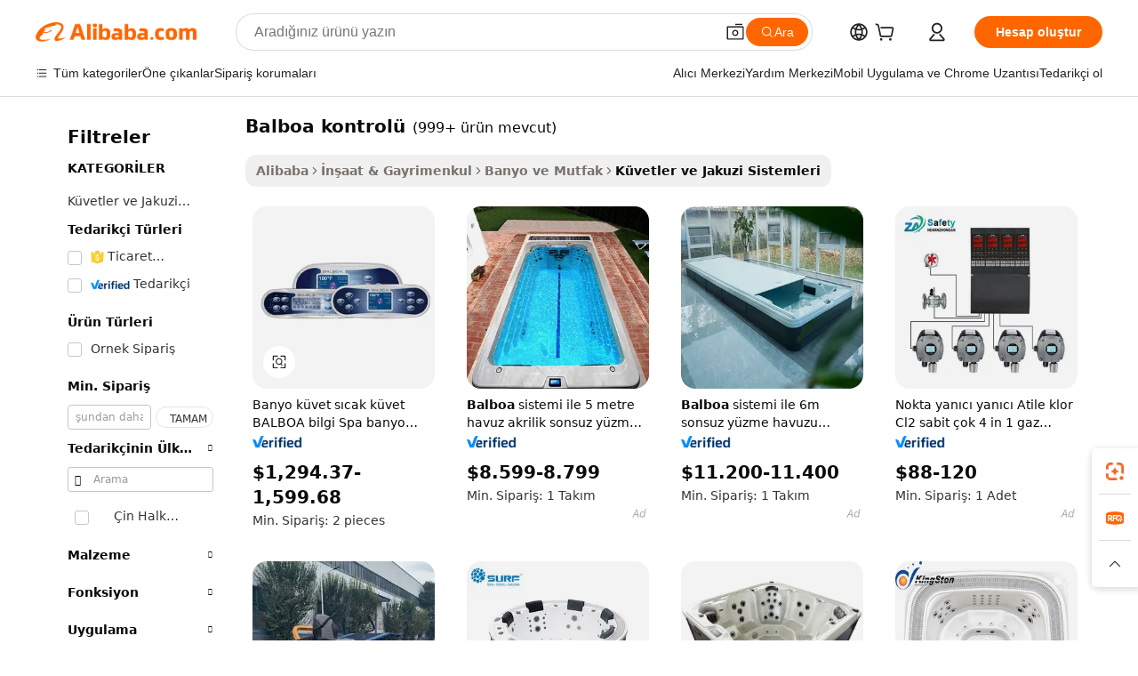

--- FILE ---
content_type: text/html;charset=UTF-8
request_url: https://turkish.alibaba.com/g/balboa-control.html
body_size: 183816
content:

<!-- screen_content -->

    <!-- tangram:5410 begin-->
    <!-- tangram:529998 begin-->
    
<!DOCTYPE html>
<html lang="tr" dir="ltr">
  <head>
        <script>
      window.__BB = {
        scene: window.__bb_scene || 'traffic-free-goods'
      };
      window.__BB.BB_CWV_IGNORE = {
          lcp_element: ['#icbu-buyer-pc-top-banner'],
          lcp_url: [],
        };
      window._timing = {}
      window._timing.first_start = Date.now();
      window.needLoginInspiration = Boolean(false);
      // 变量用于标记页面首次可见时间
      let firstVisibleTime = null;
      if (typeof document.hidden !== 'undefined') {
        // 页面首次加载时直接统计
        if (!document.hidden) {
          firstVisibleTime = Date.now();
          window.__BB_timex = 1
        } else {
          // 页面不可见时监听 visibilitychange 事件
          document.addEventListener('visibilitychange', () => {
            if (!document.hidden) {
              firstVisibleTime = Date.now();
              window.__BB_timex = firstVisibleTime - window.performance.timing.navigationStart
              window.__BB.firstVisibleTime = window.__BB_timex
              console.log("Page became visible after "+ window.__BB_timex + " ms");
            }
          }, { once: true });  // 确保只触发一次
        }
      } else {
        console.warn('Page Visibility API is not supported in this browser.');
      }
    </script>
        <meta name="data-spm" content="a2700">
        <meta name="aplus-xplug" content="NONE">
        <meta name="aplus-icbu-disable-umid" content="1">
        <meta name="google-translate-customization" content="9de59014edaf3b99-22e1cf3b5ca21786-g00bb439a5e9e5f8f-f">
    <meta name="yandex-verification" content="25a76ba8e4443bb3" />
    <meta name="msvalidate.01" content="E3FBF0E89B724C30844BF17C59608E8F" />
    <meta name="viewport" content="width=device-width, initial-scale=1.0, maximum-scale=5.0, user-scalable=yes">
        <link rel="preconnect" href="https://s.alicdn.com/" crossorigin>
    <link rel="dns-prefetch" href="https://s.alicdn.com">
                        <link rel="preload" href="https://s.alicdn.com/@g/alilog/??aplus_plugin_icbufront/index.js,mlog/aplus_v2.js" as="script">
        <link rel="preload" href="https://s.alicdn.com/@img/imgextra/i2/O1CN0153JdbU26g4bILVOyC_!!6000000007690-2-tps-418-58.png" as="image">
        <script>
            window.__APLUS_ABRATE__ = {
        perf_group: 'base64cached',
        scene: "traffic-free-goods",
      };
    </script>
    <meta name="aplus-mmstat-timeout" content="15000">
        <meta content="text/html; charset=utf-8" http-equiv="Content-Type">
          <title>Mekânınızı Şık Balboa kontrolü ile Dönüştürün - Modern Yaşam için Mükemmel</title>
      <meta name="keywords" content="bark control,control valve,original warehousestock plc programming controller">
      <meta name="description" content="Evinizin alanlarına konfor ve zarafet katmak için tasarlanmış seçkin Balboa kontrolü koleksiyonunu keşfedin. Banyo yenileme projeleriniz için benzersiz kalite, stil ve dayanıklılığı bulun.">
            <meta name="pagetiming-rate" content="9">
      <meta name="pagetiming-resource-rate" content="4">
                    <link rel="canonical" href="https://turkish.alibaba.com/g/balboa-control.html">
                              <link rel="alternate" hreflang="fr" href="https://french.alibaba.com/g/balboa-control.html">
                  <link rel="alternate" hreflang="de" href="https://german.alibaba.com/g/balboa-control.html">
                  <link rel="alternate" hreflang="pt" href="https://portuguese.alibaba.com/g/balboa-control.html">
                  <link rel="alternate" hreflang="it" href="https://italian.alibaba.com/g/balboa-control.html">
                  <link rel="alternate" hreflang="es" href="https://spanish.alibaba.com/g/balboa-control.html">
                  <link rel="alternate" hreflang="ru" href="https://russian.alibaba.com/g/balboa-control.html">
                  <link rel="alternate" hreflang="ko" href="https://korean.alibaba.com/g/balboa-control.html">
                  <link rel="alternate" hreflang="ar" href="https://arabic.alibaba.com/g/balboa-control.html">
                  <link rel="alternate" hreflang="ja" href="https://japanese.alibaba.com/g/balboa-control.html">
                  <link rel="alternate" hreflang="tr" href="https://turkish.alibaba.com/g/balboa-control.html">
                  <link rel="alternate" hreflang="th" href="https://thai.alibaba.com/g/balboa-control.html">
                  <link rel="alternate" hreflang="vi" href="https://vietnamese.alibaba.com/g/balboa-control.html">
                  <link rel="alternate" hreflang="nl" href="https://dutch.alibaba.com/g/balboa-control.html">
                  <link rel="alternate" hreflang="he" href="https://hebrew.alibaba.com/g/balboa-control.html">
                  <link rel="alternate" hreflang="id" href="https://indonesian.alibaba.com/g/balboa-control.html">
                  <link rel="alternate" hreflang="hi" href="https://hindi.alibaba.com/g/balboa-control.html">
                  <link rel="alternate" hreflang="en" href="https://www.alibaba.com/showroom/balboa-control.html">
                  <link rel="alternate" hreflang="zh" href="https://chinese.alibaba.com/g/balboa-control.html">
                  <link rel="alternate" hreflang="x-default" href="https://www.alibaba.com/showroom/balboa-control.html">
                                        <script>
      // Aplus 配置自动打点
      var queue = window.goldlog_queue || (window.goldlog_queue = []);
      var tags = ["button", "a", "div", "span", "i", "svg", "input", "li", "tr"];
      queue.push(
        {
          action: 'goldlog.appendMetaInfo',
          arguments: [
            'aplus-auto-exp',
            [
              {
                logkey: '/sc.ug_msite.new_product_exp',
                cssSelector: '[data-spm-exp]',
                props: ["data-spm-exp"],
              },
              {
                logkey: '/sc.ug_pc.seolist_product_exp',
                cssSelector: '.traffic-card-gallery',
                props: ["data-spm-exp"],
              }
            ]
          ]
        }
      )
      queue.push({
        action: 'goldlog.setMetaInfo',
        arguments: ['aplus-auto-clk', JSON.stringify(tags.map(tag =>({
          "logkey": "/sc.ug_msite.new_product_clk",
          tag,
          "filter": "data-spm-clk",
          "props": ["data-spm-clk"]
        })))],
      });
    </script>
  </head>
  <div id="icbu-header"><div id="the-new-header" data-version="4.4.0" data-tnh-auto-exp="tnh-expose" data-scenes="search-products" style="position: relative;background-color: #fff;border-bottom: 1px solid #ddd;box-sizing: border-box; font-family:Inter,SF Pro Text,Roboto,Helvetica Neue,Helvetica,Tahoma,Arial,PingFang SC,Microsoft YaHei;"><div style="display: flex;align-items:center;height: 72px;min-width: 1200px;max-width: 1580px;margin: 0 auto;padding: 0 40px;box-sizing: border-box;"><img style="height: 29px; width: 209px;" src="https://s.alicdn.com/@img/imgextra/i2/O1CN0153JdbU26g4bILVOyC_!!6000000007690-2-tps-418-58.png" alt="" /></div><div style="min-width: 1200px;max-width: 1580px;margin: 0 auto;overflow: hidden;font-size: 14px;display: flex;justify-content: space-between;padding: 0 40px;box-sizing: border-box;"><div style="display: flex; align-items: center; justify-content: space-between"><div style="position: relative; height: 36px; padding: 0 28px 0 20px">All categories</div><div style="position: relative; height: 36px; padding-right: 28px">Featured selections</div><div style="position: relative; height: 36px">Trade Assurance</div></div><div style="display: flex; align-items: center; justify-content: space-between"><div style="position: relative; height: 36px; padding-right: 28px">Buyer Central</div><div style="position: relative; height: 36px; padding-right: 28px">Help Center</div><div style="position: relative; height: 36px; padding-right: 28px">Get the app</div><div style="position: relative; height: 36px">Become a supplier</div></div></div></div></div></div>
  <body data-spm="7724857" style="min-height: calc(100vh + 1px)"><script 
id="beacon-aplus"   
src="//s.alicdn.com/@g/alilog/??aplus_plugin_icbufront/index.js,mlog/aplus_v2.js"
exparams="aplus=async&userid=&aplus&ali_beacon_id=&ali_apache_id=&ali_apache_track=&ali_apache_tracktmp=&eagleeye_traceid=2103010c17685427969131449e12c5&ip=3%2e22%2e233%2e127&dmtrack_c={ali%5fresin%5ftrace%3dse%5frst%3dnull%7csp%5fviewtype%3dY%7cset%3d3%7cser%3d1007%7cpageId%3de86073d6114b4084ab1c1cc508f1d5ad%7cm%5fpageid%3dnull%7cpvmi%3d33b0f1e850bd438e835d1185ddbad20e%7csek%5fsepd%3dBalboa%2bkontrol%25C3%25BC%7csek%3dbalboa%2bcontrol%7cse%5fpn%3d1%7cp4pid%3d38edc019%2d2d9e%2d4447%2d9095%2d1eb6a1d9c65f%7csclkid%3dnull%7cforecast%5fpost%5fcate%3dnull%7cseo%5fnew%5fuser%5fflag%3dfalse%7ccategoryId%3d100006313%7cseo%5fsearch%5fmodel%5fupgrade%5fv2%3d2025070801%7cseo%5fmodule%5fcard%5f20240624%3d202406242%7clong%5ftext%5fgoogle%5ftranslate%5fv2%3d2407142%7cseo%5fcontent%5ftd%5fbottom%5ftext%5fupdate%5fkey%3d2025070801%7cseo%5fsearch%5fmodel%5fupgrade%5fv3%3d2025072201%7cseo%5fsearch%5fmodel%5fmulti%5fupgrade%5fv3%3d2025081101%7cdamo%5falt%5freplace%3dnull%7cwap%5fcross%3d2007659%7cwap%5fcs%5faction%3d2005494%7cAPP%5fVisitor%5fActive%3d26705%7cseo%5fshowroom%5fgoods%5fmix%3d2005244%7cseo%5fdefault%5fcached%5flong%5ftext%5ffrom%5fnew%5fkeyword%5fstep%3d2024122502%7cshowroom%5fgeneral%5ftemplate%3d2005292%7cwap%5fcs%5ftext%3dnull%7cstructured%5fdata%3d2025052702%7cseo%5fmulti%5fstyle%5ftext%5fupdate%3d2511181%7cpc%5fnew%5fheader%3dnull%7cseo%5fmeta%5fcate%5ftemplate%5fv1%3d2025042401%7cseo%5fmeta%5ftd%5fsearch%5fkeyword%5fstep%5fv1%3d2025040999%7cseo%5fshowroom%5fbiz%5fbabablog%3d1%7cshowroom%5fft%5flong%5ftext%5fbaks%3d80802%7cAPP%5fGrowing%5fBuyer%5fHigh%5fIntent%5fActive%3d25488%7cshowroom%5fpc%5fv2019%3d2104%7cAPP%5fProspecting%5fBuyer%3d26712%7ccache%5fcontrol%3dnull%7cAPP%5fChurned%5fCore%5fBuyer%3d25463%7cseo%5fdefault%5fcached%5flong%5ftext%5fstep%3d24110802%7camp%5flighthouse%5fscore%5fimage%3d19657%7cseo%5fft%5ftranslate%5fgemini%3d25012003%7cwap%5fnode%5fssr%3d2015725%7cdataphant%5fopen%3d27030%7clongtext%5fmulti%5fstyle%5fexpand%5frussian%3d2510141%7cseo%5flongtext%5fgoogle%5fdata%5fsection%3d25021702%7cindustry%5fpopular%5ffloor%3dnull%7cwap%5fad%5fgoods%5fproduct%5finterval%3dnull%7cseo%5fgoods%5fbootom%5fwholesale%5flink%3dnull%7cseo%5fmiddle%5fwholesale%5flink%3d2486164%7cseo%5fkeyword%5faatest%3d3%7cft%5flong%5ftext%5fenpand%5fstep2%3d121602%7cseo%5fft%5flongtext%5fexpand%5fstep3%3d25012102%7cseo%5fwap%5fheadercard%3d2006288%7cAPP%5fChurned%5fInactive%5fVisitor%3d25497%7cAPP%5fGrowing%5fBuyer%5fHigh%5fIntent%5fInactive%3d25484%7cseo%5fmeta%5ftd%5fmulti%5fkey%3d2025061801%7ctop%5frecommend%5f20250120%3d202501201%7clongtext%5fmulti%5fstyle%5fexpand%5ffrench%5fcopy%3d25091802%7clongtext%5fmulti%5fstyle%5fexpand%5ffrench%5fcopy%5fcopy%3d25092502%7cseo%5ffloor%5fexp%3dnull%7cseo%5fshowroom%5falgo%5flink%3d17764%7cseo%5fmeta%5ftd%5faib%5fgeneral%5fkey%3d2025091901%7ccountry%5findustry%3d202311033%7cshowroom%5fft%5flong%5ftext%5fenpand%5fstep1%3d101102%7cseo%5fshowroom%5fnorel%3dnull%7cplp%5fstyle%5f25%5fpc%3d202505222%7cseo%5fggs%5flayer%3d10010%7cquery%5fmutil%5flang%5ftranslate%3d2025060300%7cAPP%5fChurned%5fBuyer%3d25466%7cstream%5frender%5fperf%5fopt%3d2309181%7cwap%5fgoods%3d2007383%7cseo%5fshowroom%5fsimilar%5f20240614%3d202406142%7cchinese%5fopen%3d6307%7cquery%5fgpt%5ftranslate%3d20240820%7cad%5fproduct%5finterval%3dnull%7camp%5fto%5fpwa%3d2007359%7cplp%5faib%5fmulti%5fai%5fmeta%3d20250401%7cwap%5fsupplier%5fcontent%3dnull%7cpc%5ffree%5frefactoring%3d20220315%7cAPP%5fGrowing%5fBuyer%5fInactive%3d25476%7csso%5foem%5ffloor%3dnull%7cseo%5fpc%5fnew%5fview%5f20240807%3d202408072%7cseo%5fbottom%5ftext%5fentity%5fkey%5fcopy%3d2025062400%7cstream%5frender%3d433763%7cseo%5fmodule%5fcard%5f20240424%3d202404241%7cseo%5ftitle%5freplace%5f20191226%3d5841%7clongtext%5fmulti%5fstyle%5fexpand%3d25090802%7cgoogleweblight%3d6516%7clighthouse%5fbase64%3dnull%7cseo%5fsearch%5fen%5fsearch%5ftype%3d2025112401%7cAPP%5fProspecting%5fBuyer%5fActive%3d26719%7cad%5fgoods%5fproduct%5finterval%3dnull%7cseo%5fbottom%5fdeep%5fextend%5fkw%5fkey%3d2025071101%7clongtext%5fmulti%5fstyle%5fexpand%5fturkish%3d25102801%7cilink%5fuv%3d20240911%7cwap%5flist%5fwakeup%3d2005832%7ctpp%5fcrosslink%5fpc%3d20205311%7cseo%5ftop%5fbooth%3d18501%7cAPP%5fGrowing%5fBuyer%5fLess%5fActive%3d25472%7cseo%5fsearch%5fmodel%5fupgrade%5frank%3d2025092401%7cgoodslayer%3d7977%7cft%5flong%5ftext%5ftranslate%5fexpand%5fstep1%3d24110802%7cseo%5fheaderstyle%5ftraffic%5fkey%5fv1%3d2025072100%7ccrosslink%5fswitch%3d2008141%7cp4p%5foutline%3d20240328%7cseo%5fmeta%5ftd%5faib%5fv2%5fkey%3d2025091801%7crts%5fmulti%3d2008404%7cAPP%5fVisitor%5fLess%5fActive%3d26690%7cplp%5fstyle%5f25%3d202505192%7ccdn%5fvm%3d2007368%7cwap%5fad%5fproduct%5finterval%3dnull%7cseo%5fsearch%5fmodel%5fmulti%5fupgrade%5frank%3d2025092401%7cpc%5fcard%5fshare%3d2025081201%7cAPP%5fGrowing%5fBuyer%5fHigh%5fIntent%5fLess%5fActive%3d25480%7cgoods%5ftitle%5fsubstitute%3d9616%7cwap%5fscreen%5fexp%3d2025081400%7creact%5fheader%5ftest%3d202502182%7cpc%5fcs%5fcolor%3dnull%7cshowroom%5fft%5flong%5ftext%5ftest%3d72502%7cone%5ftap%5flogin%5fABTest%3d202308153%7cseo%5fhyh%5fshow%5ftags%3d9867%7cplp%5fstructured%5fdata%3d2508182%7cguide%5fdelete%3d2008526%7cseo%5findustry%5ftemplate%3dnull%7cseo%5fmeta%5ftd%5fmulti%5fes%5fkey%3d2025073101%7cseo%5fshowroom%5fdata%5fmix%3d19888%7csso%5ftop%5franking%5ffloor%3d20031%7cseo%5ftd%5fdeep%5fupgrade%5fkey%5fv3%3d2025081101%7cwap%5fue%5fone%3d2025111401%7cshowroom%5fto%5frts%5flink%3d2008480%7ccountrysearch%5ftest%3dnull%7cchannel%5famp%5fto%5fpwa%3dnull%7cseo%5fmulti%5fstyles%5flong%5ftext%3d2503172%7cseo%5fmeta%5ftext%5fmutli%5fcate%5ftemplate%5fv1%3d2025080801%7cseo%5fdefault%5fcached%5fmutil%5flong%5ftext%5fstep%3d24110436%7cseo%5faction%5fpoint%5ftype%3d22823%7cseo%5faib%5ftd%5flaunch%5f20240828%5fcopy%3d202408282%7cseo%5fshowroom%5fwholesale%5flink%3dnull%7cseo%5fperf%5fimprove%3d2023999%7cseo%5fwap%5flist%5fbounce%5f01%3d2063%7cseo%5fwap%5flist%5fbounce%5f02%3d2128%7cAPP%5fGrowing%5fBuyer%5fActive%3d25492%7cvideolayer%3dnull%7cvideo%5fplay%3dnull%7cAPP%5fChurned%5fMember%5fInactive%3d25501%7cseo%5fgoogle%5fnew%5fstruct%3d438326%7ctpp%5ftrace%3dseoKeyword%2dseoKeyword%5fv3%2dproduct%2dPRODUCT%5fFAIL}&pageid=0316e97f2103352d1768542797&hn=ensearchweb033003053045%2erg%2dus%2deast%2eus68&asid=AQAAAABN0mlpx6iPKAAAAADSjZrAsjrdSg==&treq=&tres=" async>
</script>
            <style>body{background-color:white;}.no-scrollbar.il-sticky.il-top-0.il-max-h-\[100vh\].il-w-\[200px\].il-flex-shrink-0.il-flex-grow-0.il-overflow-y-scroll{background-color:#FFF;padding-left:12px}</style>
                    <!-- tangram:530006 begin-->
<!--  -->
 <style>
   @keyframes il-spin {
     to {
       transform: rotate(360deg);
     }
   }
   @keyframes il-pulse {
     50% {
       opacity: 0.5;
     }
   }
   .traffic-card-gallery {display: flex;position: relative;flex-direction: column;justify-content: flex-start;border-radius: 0.5rem;background-color: #fff;padding: 0.5rem 0.5rem 1rem;overflow: hidden;font-size: 0.75rem;line-height: 1rem;}
   .traffic-card-list {display: flex;position: relative;flex-direction: row;justify-content: flex-start;border-bottom-width: 1px;background-color: #fff;padding: 1rem;height: 292px;overflow: hidden;font-size: 0.75rem;line-height: 1rem;}
   .product-price {
     b {
       font-size: 22px;
     }
   }
   .skel-loading {
       animation: il-pulse 2s cubic-bezier(0.4, 0, 0.6, 1) infinite;background-color: hsl(60, 4.8%, 95.9%);
   }
 </style>
<div id="first-cached-card">
  <div style="box-sizing:border-box;display: flex;position: absolute;left: 0;right: 0;margin: 0 auto;z-index: 1;min-width: 1200px;max-width: 1580px;padding: 0.75rem 3.25rem 0;pointer-events: none;">
    <!--页面左侧区域-->
    <div style="width: 200px;padding-top: 1rem;padding-left:12px; background-color: #fff;border-radius: 0.25rem">
      <div class="skel-loading" style="height: 1.5rem;width: 50%;border-radius: 0.25rem;"></div>
      <div style="margin-top: 1rem;margin-bottom: 1rem;">
        <div class="skel-loading" style="height: 1rem;width: calc(100% * 5 / 6);"></div>
        <div
          class="skel-loading"
          style="margin-top: 1rem;height: 1rem;width: calc(100% * 8 / 12);"
        ></div>
        <div class="skel-loading" style="margin-top: 1rem;height: 1rem;width: 75%;"></div>
        <div
          class="skel-loading"
          style="margin-top: 1rem;height: 1rem;width: calc(100% * 7 / 12);"
        ></div>
      </div>
      <div class="skel-loading" style="height: 1.5rem;width: 50%;border-radius: 0.25rem;"></div>
      <div style="margin-top: 1rem;margin-bottom: 1rem;">
        <div class="skel-loading" style="height: 1rem;width: calc(100% * 5 / 6);"></div>
        <div
          class="skel-loading"
          style="margin-top: 1rem;height: 1rem;width: calc(100% * 8 / 12);"
        ></div>
        <div class="skel-loading" style="margin-top: 1rem;height: 1rem;width: 75%;"></div>
        <div
          class="skel-loading"
          style="margin-top: 1rem;height: 1rem;width: calc(100% * 7 / 12);"
        ></div>
      </div>
      <div class="skel-loading" style="height: 1.5rem;width: 50%;border-radius: 0.25rem;"></div>
      <div style="margin-top: 1rem;margin-bottom: 1rem;">
        <div class="skel-loading" style="height: 1rem;width: calc(100% * 5 / 6);"></div>
        <div
          class="skel-loading"
          style="margin-top: 1rem;height: 1rem;width: calc(100% * 8 / 12);"
        ></div>
        <div class="skel-loading" style="margin-top: 1rem;height: 1rem;width: 75%;"></div>
        <div
          class="skel-loading"
          style="margin-top: 1rem;height: 1rem;width: calc(100% * 7 / 12);"
        ></div>
      </div>
      <div class="skel-loading" style="height: 1.5rem;width: 50%;border-radius: 0.25rem;"></div>
      <div style="margin-top: 1rem;margin-bottom: 1rem;">
        <div class="skel-loading" style="height: 1rem;width: calc(100% * 5 / 6);"></div>
        <div
          class="skel-loading"
          style="margin-top: 1rem;height: 1rem;width: calc(100% * 8 / 12);"
        ></div>
        <div class="skel-loading" style="margin-top: 1rem;height: 1rem;width: 75%;"></div>
        <div
          class="skel-loading"
          style="margin-top: 1rem;height: 1rem;width: calc(100% * 7 / 12);"
        ></div>
      </div>
      <div class="skel-loading" style="height: 1.5rem;width: 50%;border-radius: 0.25rem;"></div>
      <div style="margin-top: 1rem;margin-bottom: 1rem;">
        <div class="skel-loading" style="height: 1rem;width: calc(100% * 5 / 6);"></div>
        <div
          class="skel-loading"
          style="margin-top: 1rem;height: 1rem;width: calc(100% * 8 / 12);"
        ></div>
        <div class="skel-loading" style="margin-top: 1rem;height: 1rem;width: 75%;"></div>
        <div
          class="skel-loading"
          style="margin-top: 1rem;height: 1rem;width: calc(100% * 7 / 12);"
        ></div>
      </div>
      <div class="skel-loading" style="height: 1.5rem;width: 50%;border-radius: 0.25rem;"></div>
      <div style="margin-top: 1rem;margin-bottom: 1rem;">
        <div class="skel-loading" style="height: 1rem;width: calc(100% * 5 / 6);"></div>
        <div
          class="skel-loading"
          style="margin-top: 1rem;height: 1rem;width: calc(100% * 8 / 12);"
        ></div>
        <div class="skel-loading" style="margin-top: 1rem;height: 1rem;width: 75%;"></div>
        <div
          class="skel-loading"
          style="margin-top: 1rem;height: 1rem;width: calc(100% * 7 / 12);"
        ></div>
      </div>
    </div>
    <!--页面主体区域-->
    <div style="flex: 1 1 0%; overflow: hidden;padding: 0.5rem 0.5rem 0.5rem 1.5rem">
      <div style="height: 1.25rem;margin-bottom: 1rem;"></div>
      <!-- keywords -->
      <div style="margin-bottom: 1rem;height: 1.75rem;font-weight: 700;font-size: 1.25rem;line-height: 1.75rem;"></div>
      <!-- longtext -->
            <div style="width: calc(25% - 0.9rem);pointer-events: auto">
        <div class="traffic-card-gallery">
          <!-- ProductImage -->
          <a href="//www.alibaba.com/product-detail/Bath-Tub-Hot-Tub-BALBOA-Compute_1600455813125.html?from=SEO" target="_blank" style="position: relative;margin-bottom: 0.5rem;aspect-ratio: 1;overflow: hidden;border-radius: 0.5rem;">
            <div style="display: flex; overflow: hidden">
              <div style="position: relative;margin: 0;width: 100%;min-width: 0;flex-shrink: 0;flex-grow: 0;flex-basis: 100%;padding: 0;">
                <img style="position: relative; aspect-ratio: 1; width: 100%" src="[data-uri]" loading="eager" />
                <div style="position: absolute;left: 0;bottom: 0;right: 0;top: 0;background-color: #000;opacity: 0.05;"></div>
              </div>
            </div>
          </a>
          <div style="display: flex;flex: 1 1 0%;flex-direction: column;justify-content: space-between;">
            <div>
              <a class="skel-loading" style="margin-top: 0.5rem;display:inline-block;width:100%;height:1rem;" href="//www.alibaba.com/product-detail/Bath-Tub-Hot-Tub-BALBOA-Compute_1600455813125.html" target="_blank"></a>
              <a class="skel-loading" style="margin-top: 0.125rem;display:inline-block;width:100%;height:1rem;" href="//www.alibaba.com/product-detail/Bath-Tub-Hot-Tub-BALBOA-Compute_1600455813125.html" target="_blank"></a>
              <div class="skel-loading" style="margin-top: 0.25rem;height:1.625rem;width:75%"></div>
              <div class="skel-loading" style="margin-top: 0.5rem;height: 1rem;width:50%"></div>
              <div class="skel-loading" style="margin-top:0.25rem;height:1rem;width:25%"></div>
            </div>
          </div>

        </div>
      </div>

    </div>
  </div>
</div>
<!-- tangram:530006 end-->
            <style>.component-left-filter-callback{display:flex;position:relative;margin-top:10px;height:1200px}.component-left-filter-callback img{width:200px}.component-left-filter-callback i{position:absolute;top:5%;left:50%}.related-search-wrapper{padding:.5rem;--tw-bg-opacity: 1;background-color:#fff;background-color:rgba(255,255,255,var(--tw-bg-opacity, 1));border-width:1px;border-color:var(--input)}.related-search-wrapper .related-search-box{margin:12px 16px}.related-search-wrapper .related-search-box .related-search-title{display:inline;float:start;color:#666;word-wrap:break-word;margin-right:12px;width:13%}.related-search-wrapper .related-search-box .related-search-content{display:flex;flex-wrap:wrap}.related-search-wrapper .related-search-box .related-search-content .related-search-link{margin-right:12px;width:23%;overflow:hidden;color:#666;text-overflow:ellipsis;white-space:nowrap}.product-title img{margin-right:.5rem;display:inline-block;height:1rem;vertical-align:sub}.product-price b{font-size:22px}.similar-icon{position:absolute;bottom:12px;z-index:2;right:12px}.rfq-card{display:inline-block;position:relative;box-sizing:border-box;margin-bottom:36px}.rfq-card .rfq-card-content{display:flex;position:relative;flex-direction:column;align-items:flex-start;background-size:cover;background-color:#fff;padding:12px;width:100%;height:100%}.rfq-card .rfq-card-content .rfq-card-icon{margin-top:50px}.rfq-card .rfq-card-content .rfq-card-icon img{width:45px}.rfq-card .rfq-card-content .rfq-card-top-title{margin-top:14px;color:#222;font-weight:400;font-size:16px}.rfq-card .rfq-card-content .rfq-card-title{margin-top:24px;color:#333;font-weight:800;font-size:20px}.rfq-card .rfq-card-content .rfq-card-input-box{margin-top:24px;width:100%}.rfq-card .rfq-card-content .rfq-card-input-box textarea{box-sizing:border-box;border:1px solid #ddd;border-radius:4px;background-color:#fff;padding:9px 12px;width:100%;height:88px;resize:none;color:#666;font-weight:400;font-size:13px;font-family:inherit}.rfq-card .rfq-card-content .rfq-card-button{margin-top:24px;border:1px solid #666;border-radius:16px;background-color:#fff;width:67%;color:#000;font-weight:700;font-size:14px;line-height:30px;text-align:center}[data-modulename^=ProductList-] div{contain-intrinsic-size:auto 500px}.traffic-card-gallery:hover{--tw-shadow: 0px 2px 6px 2px rgba(0,0,0,.12157);--tw-shadow-colored: 0px 2px 6px 2px var(--tw-shadow-color);box-shadow:0 0 #0000,0 0 #0000,0 2px 6px 2px #0000001f;box-shadow:var(--tw-ring-offset-shadow, 0 0 rgba(0,0,0,0)),var(--tw-ring-shadow, 0 0 rgba(0,0,0,0)),var(--tw-shadow);z-index:10}.traffic-card-gallery{position:relative;display:flex;flex-direction:column;justify-content:flex-start;overflow:hidden;border-radius:.75rem;--tw-bg-opacity: 1;background-color:#fff;background-color:rgba(255,255,255,var(--tw-bg-opacity, 1));padding:.5rem;font-size:.75rem;line-height:1rem}.traffic-card-list{position:relative;display:flex;height:292px;flex-direction:row;justify-content:flex-start;overflow:hidden;border-bottom-width:1px;--tw-bg-opacity: 1;background-color:#fff;background-color:rgba(255,255,255,var(--tw-bg-opacity, 1));padding:1rem;font-size:.75rem;line-height:1rem}.traffic-card-g-industry:hover{--tw-shadow: 0 0 10px rgba(0,0,0,.1);--tw-shadow-colored: 0 0 10px var(--tw-shadow-color);box-shadow:0 0 #0000,0 0 #0000,0 0 10px #0000001a;box-shadow:var(--tw-ring-offset-shadow, 0 0 rgba(0,0,0,0)),var(--tw-ring-shadow, 0 0 rgba(0,0,0,0)),var(--tw-shadow)}.traffic-card-g-industry{position:relative;border-radius:var(--radius);--tw-bg-opacity: 1;background-color:#fff;background-color:rgba(255,255,255,var(--tw-bg-opacity, 1));padding:1.25rem .75rem .75rem;font-size:.875rem;line-height:1.25rem}.module-filter-section-wrapper{max-height:none!important;overflow-x:hidden}*,:before,:after{--tw-border-spacing-x: 0;--tw-border-spacing-y: 0;--tw-translate-x: 0;--tw-translate-y: 0;--tw-rotate: 0;--tw-skew-x: 0;--tw-skew-y: 0;--tw-scale-x: 1;--tw-scale-y: 1;--tw-pan-x: ;--tw-pan-y: ;--tw-pinch-zoom: ;--tw-scroll-snap-strictness: proximity;--tw-gradient-from-position: ;--tw-gradient-via-position: ;--tw-gradient-to-position: ;--tw-ordinal: ;--tw-slashed-zero: ;--tw-numeric-figure: ;--tw-numeric-spacing: ;--tw-numeric-fraction: ;--tw-ring-inset: ;--tw-ring-offset-width: 0px;--tw-ring-offset-color: #fff;--tw-ring-color: rgba(59, 130, 246, .5);--tw-ring-offset-shadow: 0 0 rgba(0,0,0,0);--tw-ring-shadow: 0 0 rgba(0,0,0,0);--tw-shadow: 0 0 rgba(0,0,0,0);--tw-shadow-colored: 0 0 rgba(0,0,0,0);--tw-blur: ;--tw-brightness: ;--tw-contrast: ;--tw-grayscale: ;--tw-hue-rotate: ;--tw-invert: ;--tw-saturate: ;--tw-sepia: ;--tw-drop-shadow: ;--tw-backdrop-blur: ;--tw-backdrop-brightness: ;--tw-backdrop-contrast: ;--tw-backdrop-grayscale: ;--tw-backdrop-hue-rotate: ;--tw-backdrop-invert: ;--tw-backdrop-opacity: ;--tw-backdrop-saturate: ;--tw-backdrop-sepia: ;--tw-contain-size: ;--tw-contain-layout: ;--tw-contain-paint: ;--tw-contain-style: }::backdrop{--tw-border-spacing-x: 0;--tw-border-spacing-y: 0;--tw-translate-x: 0;--tw-translate-y: 0;--tw-rotate: 0;--tw-skew-x: 0;--tw-skew-y: 0;--tw-scale-x: 1;--tw-scale-y: 1;--tw-pan-x: ;--tw-pan-y: ;--tw-pinch-zoom: ;--tw-scroll-snap-strictness: proximity;--tw-gradient-from-position: ;--tw-gradient-via-position: ;--tw-gradient-to-position: ;--tw-ordinal: ;--tw-slashed-zero: ;--tw-numeric-figure: ;--tw-numeric-spacing: ;--tw-numeric-fraction: ;--tw-ring-inset: ;--tw-ring-offset-width: 0px;--tw-ring-offset-color: #fff;--tw-ring-color: rgba(59, 130, 246, .5);--tw-ring-offset-shadow: 0 0 rgba(0,0,0,0);--tw-ring-shadow: 0 0 rgba(0,0,0,0);--tw-shadow: 0 0 rgba(0,0,0,0);--tw-shadow-colored: 0 0 rgba(0,0,0,0);--tw-blur: ;--tw-brightness: ;--tw-contrast: ;--tw-grayscale: ;--tw-hue-rotate: ;--tw-invert: ;--tw-saturate: ;--tw-sepia: ;--tw-drop-shadow: ;--tw-backdrop-blur: ;--tw-backdrop-brightness: ;--tw-backdrop-contrast: ;--tw-backdrop-grayscale: ;--tw-backdrop-hue-rotate: ;--tw-backdrop-invert: ;--tw-backdrop-opacity: ;--tw-backdrop-saturate: ;--tw-backdrop-sepia: ;--tw-contain-size: ;--tw-contain-layout: ;--tw-contain-paint: ;--tw-contain-style: }*,:before,:after{box-sizing:border-box;border-width:0;border-style:solid;border-color:#e5e7eb}:before,:after{--tw-content: ""}html,:host{line-height:1.5;-webkit-text-size-adjust:100%;-moz-tab-size:4;-o-tab-size:4;tab-size:4;font-family:ui-sans-serif,system-ui,-apple-system,Segoe UI,Roboto,Ubuntu,Cantarell,Noto Sans,sans-serif,"Apple Color Emoji","Segoe UI Emoji",Segoe UI Symbol,"Noto Color Emoji";font-feature-settings:normal;font-variation-settings:normal;-webkit-tap-highlight-color:transparent}body{margin:0;line-height:inherit}hr{height:0;color:inherit;border-top-width:1px}abbr:where([title]){text-decoration:underline;-webkit-text-decoration:underline dotted;text-decoration:underline dotted}h1,h2,h3,h4,h5,h6{font-size:inherit;font-weight:inherit}a{color:inherit;text-decoration:inherit}b,strong{font-weight:bolder}code,kbd,samp,pre{font-family:ui-monospace,SFMono-Regular,Menlo,Monaco,Consolas,Liberation Mono,Courier New,monospace;font-feature-settings:normal;font-variation-settings:normal;font-size:1em}small{font-size:80%}sub,sup{font-size:75%;line-height:0;position:relative;vertical-align:baseline}sub{bottom:-.25em}sup{top:-.5em}table{text-indent:0;border-color:inherit;border-collapse:collapse}button,input,optgroup,select,textarea{font-family:inherit;font-feature-settings:inherit;font-variation-settings:inherit;font-size:100%;font-weight:inherit;line-height:inherit;letter-spacing:inherit;color:inherit;margin:0;padding:0}button,select{text-transform:none}button,input:where([type=button]),input:where([type=reset]),input:where([type=submit]){-webkit-appearance:button;background-color:transparent;background-image:none}:-moz-focusring{outline:auto}:-moz-ui-invalid{box-shadow:none}progress{vertical-align:baseline}::-webkit-inner-spin-button,::-webkit-outer-spin-button{height:auto}[type=search]{-webkit-appearance:textfield;outline-offset:-2px}::-webkit-search-decoration{-webkit-appearance:none}::-webkit-file-upload-button{-webkit-appearance:button;font:inherit}summary{display:list-item}blockquote,dl,dd,h1,h2,h3,h4,h5,h6,hr,figure,p,pre{margin:0}fieldset{margin:0;padding:0}legend{padding:0}ol,ul,menu{list-style:none;margin:0;padding:0}dialog{padding:0}textarea{resize:vertical}input::-moz-placeholder,textarea::-moz-placeholder{opacity:1;color:#9ca3af}input::placeholder,textarea::placeholder{opacity:1;color:#9ca3af}button,[role=button]{cursor:pointer}:disabled{cursor:default}img,svg,video,canvas,audio,iframe,embed,object{display:block;vertical-align:middle}img,video{max-width:100%;height:auto}[hidden]:where(:not([hidden=until-found])){display:none}:root{--background: hsl(0, 0%, 100%);--foreground: hsl(20, 14.3%, 4.1%);--card: hsl(0, 0%, 100%);--card-foreground: hsl(20, 14.3%, 4.1%);--popover: hsl(0, 0%, 100%);--popover-foreground: hsl(20, 14.3%, 4.1%);--primary: hsl(24, 100%, 50%);--primary-foreground: hsl(60, 9.1%, 97.8%);--secondary: hsl(60, 4.8%, 95.9%);--secondary-foreground: #333;--muted: hsl(60, 4.8%, 95.9%);--muted-foreground: hsl(25, 5.3%, 44.7%);--accent: hsl(60, 4.8%, 95.9%);--accent-foreground: hsl(24, 9.8%, 10%);--destructive: hsl(0, 84.2%, 60.2%);--destructive-foreground: hsl(60, 9.1%, 97.8%);--border: hsl(20, 5.9%, 90%);--input: hsl(20, 5.9%, 90%);--ring: hsl(24.6, 95%, 53.1%);--radius: 1rem}.dark{--background: hsl(20, 14.3%, 4.1%);--foreground: hsl(60, 9.1%, 97.8%);--card: hsl(20, 14.3%, 4.1%);--card-foreground: hsl(60, 9.1%, 97.8%);--popover: hsl(20, 14.3%, 4.1%);--popover-foreground: hsl(60, 9.1%, 97.8%);--primary: hsl(20.5, 90.2%, 48.2%);--primary-foreground: hsl(60, 9.1%, 97.8%);--secondary: hsl(12, 6.5%, 15.1%);--secondary-foreground: hsl(60, 9.1%, 97.8%);--muted: hsl(12, 6.5%, 15.1%);--muted-foreground: hsl(24, 5.4%, 63.9%);--accent: hsl(12, 6.5%, 15.1%);--accent-foreground: hsl(60, 9.1%, 97.8%);--destructive: hsl(0, 72.2%, 50.6%);--destructive-foreground: hsl(60, 9.1%, 97.8%);--border: hsl(12, 6.5%, 15.1%);--input: hsl(12, 6.5%, 15.1%);--ring: hsl(20.5, 90.2%, 48.2%)}*{border-color:#e7e5e4;border-color:var(--border)}body{background-color:#fff;background-color:var(--background);color:#0c0a09;color:var(--foreground)}.il-sr-only{position:absolute;width:1px;height:1px;padding:0;margin:-1px;overflow:hidden;clip:rect(0,0,0,0);white-space:nowrap;border-width:0}.il-invisible{visibility:hidden}.il-fixed{position:fixed}.il-absolute{position:absolute}.il-relative{position:relative}.il-sticky{position:sticky}.il-inset-0{inset:0}.il--bottom-12{bottom:-3rem}.il--top-12{top:-3rem}.il-bottom-0{bottom:0}.il-bottom-2{bottom:.5rem}.il-bottom-3{bottom:.75rem}.il-bottom-4{bottom:1rem}.il-end-0{right:0}.il-end-2{right:.5rem}.il-end-3{right:.75rem}.il-end-4{right:1rem}.il-left-0{left:0}.il-left-3{left:.75rem}.il-right-0{right:0}.il-right-2{right:.5rem}.il-right-3{right:.75rem}.il-start-0{left:0}.il-start-1\/2{left:50%}.il-start-2{left:.5rem}.il-start-3{left:.75rem}.il-start-\[50\%\]{left:50%}.il-top-0{top:0}.il-top-1\/2{top:50%}.il-top-16{top:4rem}.il-top-4{top:1rem}.il-top-\[50\%\]{top:50%}.il-z-10{z-index:10}.il-z-50{z-index:50}.il-z-\[9999\]{z-index:9999}.il-col-span-4{grid-column:span 4 / span 4}.il-m-0{margin:0}.il-m-3{margin:.75rem}.il-m-auto{margin:auto}.il-mx-auto{margin-left:auto;margin-right:auto}.il-my-3{margin-top:.75rem;margin-bottom:.75rem}.il-my-5{margin-top:1.25rem;margin-bottom:1.25rem}.il-my-auto{margin-top:auto;margin-bottom:auto}.\!il-mb-4{margin-bottom:1rem!important}.il--mt-4{margin-top:-1rem}.il-mb-0{margin-bottom:0}.il-mb-1{margin-bottom:.25rem}.il-mb-2{margin-bottom:.5rem}.il-mb-3{margin-bottom:.75rem}.il-mb-4{margin-bottom:1rem}.il-mb-5{margin-bottom:1.25rem}.il-mb-6{margin-bottom:1.5rem}.il-mb-8{margin-bottom:2rem}.il-mb-\[-0\.75rem\]{margin-bottom:-.75rem}.il-mb-\[0\.125rem\]{margin-bottom:.125rem}.il-me-1{margin-right:.25rem}.il-me-2{margin-right:.5rem}.il-me-3{margin-right:.75rem}.il-me-auto{margin-right:auto}.il-mr-1{margin-right:.25rem}.il-mr-2{margin-right:.5rem}.il-ms-1{margin-left:.25rem}.il-ms-4{margin-left:1rem}.il-ms-5{margin-left:1.25rem}.il-ms-8{margin-left:2rem}.il-ms-\[\.375rem\]{margin-left:.375rem}.il-ms-auto{margin-left:auto}.il-mt-0{margin-top:0}.il-mt-0\.5{margin-top:.125rem}.il-mt-1{margin-top:.25rem}.il-mt-2{margin-top:.5rem}.il-mt-3{margin-top:.75rem}.il-mt-4{margin-top:1rem}.il-mt-6{margin-top:1.5rem}.il-line-clamp-1{overflow:hidden;display:-webkit-box;-webkit-box-orient:vertical;-webkit-line-clamp:1}.il-line-clamp-2{overflow:hidden;display:-webkit-box;-webkit-box-orient:vertical;-webkit-line-clamp:2}.il-line-clamp-6{overflow:hidden;display:-webkit-box;-webkit-box-orient:vertical;-webkit-line-clamp:6}.il-inline-block{display:inline-block}.il-inline{display:inline}.il-flex{display:flex}.il-inline-flex{display:inline-flex}.il-grid{display:grid}.il-aspect-square{aspect-ratio:1 / 1}.il-size-5{width:1.25rem;height:1.25rem}.il-h-1{height:.25rem}.il-h-10{height:2.5rem}.il-h-11{height:2.75rem}.il-h-20{height:5rem}.il-h-24{height:6rem}.il-h-3\.5{height:.875rem}.il-h-4{height:1rem}.il-h-40{height:10rem}.il-h-6{height:1.5rem}.il-h-8{height:2rem}.il-h-9{height:2.25rem}.il-h-\[150px\]{height:150px}.il-h-\[152px\]{height:152px}.il-h-\[18\.25rem\]{height:18.25rem}.il-h-\[292px\]{height:292px}.il-h-\[600px\]{height:600px}.il-h-auto{height:auto}.il-h-fit{height:-moz-fit-content;height:fit-content}.il-h-full{height:100%}.il-h-screen{height:100vh}.il-max-h-\[100vh\]{max-height:100vh}.il-w-1\/2{width:50%}.il-w-10{width:2.5rem}.il-w-10\/12{width:83.333333%}.il-w-4{width:1rem}.il-w-6{width:1.5rem}.il-w-64{width:16rem}.il-w-7\/12{width:58.333333%}.il-w-72{width:18rem}.il-w-8{width:2rem}.il-w-8\/12{width:66.666667%}.il-w-9{width:2.25rem}.il-w-9\/12{width:75%}.il-w-\[200px\]{width:200px}.il-w-\[84px\]{width:84px}.il-w-fit{width:-moz-fit-content;width:fit-content}.il-w-full{width:100%}.il-w-screen{width:100vw}.il-min-w-0{min-width:0px}.il-min-w-3{min-width:.75rem}.il-min-w-\[1200px\]{min-width:1200px}.il-max-w-\[1000px\]{max-width:1000px}.il-max-w-\[1580px\]{max-width:1580px}.il-max-w-full{max-width:100%}.il-max-w-lg{max-width:32rem}.il-flex-1{flex:1 1 0%}.il-flex-shrink-0,.il-shrink-0{flex-shrink:0}.il-flex-grow-0,.il-grow-0{flex-grow:0}.il-basis-24{flex-basis:6rem}.il-basis-full{flex-basis:100%}.il-origin-\[--radix-tooltip-content-transform-origin\]{transform-origin:var(--radix-tooltip-content-transform-origin)}.il--translate-x-1\/2{--tw-translate-x: -50%;transform:translate(-50%,var(--tw-translate-y)) rotate(var(--tw-rotate)) skew(var(--tw-skew-x)) skewY(var(--tw-skew-y)) scaleX(var(--tw-scale-x)) scaleY(var(--tw-scale-y));transform:translate(var(--tw-translate-x),var(--tw-translate-y)) rotate(var(--tw-rotate)) skew(var(--tw-skew-x)) skewY(var(--tw-skew-y)) scaleX(var(--tw-scale-x)) scaleY(var(--tw-scale-y))}.il--translate-y-1\/2{--tw-translate-y: -50%;transform:translate(var(--tw-translate-x),-50%) rotate(var(--tw-rotate)) skew(var(--tw-skew-x)) skewY(var(--tw-skew-y)) scaleX(var(--tw-scale-x)) scaleY(var(--tw-scale-y));transform:translate(var(--tw-translate-x),var(--tw-translate-y)) rotate(var(--tw-rotate)) skew(var(--tw-skew-x)) skewY(var(--tw-skew-y)) scaleX(var(--tw-scale-x)) scaleY(var(--tw-scale-y))}.il-translate-x-\[-50\%\]{--tw-translate-x: -50%;transform:translate(-50%,var(--tw-translate-y)) rotate(var(--tw-rotate)) skew(var(--tw-skew-x)) skewY(var(--tw-skew-y)) scaleX(var(--tw-scale-x)) scaleY(var(--tw-scale-y));transform:translate(var(--tw-translate-x),var(--tw-translate-y)) rotate(var(--tw-rotate)) skew(var(--tw-skew-x)) skewY(var(--tw-skew-y)) scaleX(var(--tw-scale-x)) scaleY(var(--tw-scale-y))}.il-translate-y-\[-50\%\]{--tw-translate-y: -50%;transform:translate(var(--tw-translate-x),-50%) rotate(var(--tw-rotate)) skew(var(--tw-skew-x)) skewY(var(--tw-skew-y)) scaleX(var(--tw-scale-x)) scaleY(var(--tw-scale-y));transform:translate(var(--tw-translate-x),var(--tw-translate-y)) rotate(var(--tw-rotate)) skew(var(--tw-skew-x)) skewY(var(--tw-skew-y)) scaleX(var(--tw-scale-x)) scaleY(var(--tw-scale-y))}.il-rotate-90{--tw-rotate: 90deg;transform:translate(var(--tw-translate-x),var(--tw-translate-y)) rotate(90deg) skew(var(--tw-skew-x)) skewY(var(--tw-skew-y)) scaleX(var(--tw-scale-x)) scaleY(var(--tw-scale-y));transform:translate(var(--tw-translate-x),var(--tw-translate-y)) rotate(var(--tw-rotate)) skew(var(--tw-skew-x)) skewY(var(--tw-skew-y)) scaleX(var(--tw-scale-x)) scaleY(var(--tw-scale-y))}@keyframes il-pulse{50%{opacity:.5}}.il-animate-pulse{animation:il-pulse 2s cubic-bezier(.4,0,.6,1) infinite}@keyframes il-spin{to{transform:rotate(360deg)}}.il-animate-spin{animation:il-spin 1s linear infinite}.il-cursor-pointer{cursor:pointer}.il-list-disc{list-style-type:disc}.il-grid-cols-2{grid-template-columns:repeat(2,minmax(0,1fr))}.il-grid-cols-4{grid-template-columns:repeat(4,minmax(0,1fr))}.il-flex-row{flex-direction:row}.il-flex-col{flex-direction:column}.il-flex-col-reverse{flex-direction:column-reverse}.il-flex-wrap{flex-wrap:wrap}.il-flex-nowrap{flex-wrap:nowrap}.il-items-start{align-items:flex-start}.il-items-center{align-items:center}.il-items-baseline{align-items:baseline}.il-justify-start{justify-content:flex-start}.il-justify-end{justify-content:flex-end}.il-justify-center{justify-content:center}.il-justify-between{justify-content:space-between}.il-gap-1{gap:.25rem}.il-gap-1\.5{gap:.375rem}.il-gap-10{gap:2.5rem}.il-gap-2{gap:.5rem}.il-gap-3{gap:.75rem}.il-gap-4{gap:1rem}.il-gap-8{gap:2rem}.il-gap-\[\.0938rem\]{gap:.0938rem}.il-gap-\[\.375rem\]{gap:.375rem}.il-gap-\[0\.125rem\]{gap:.125rem}.\!il-gap-x-5{-moz-column-gap:1.25rem!important;column-gap:1.25rem!important}.\!il-gap-y-5{row-gap:1.25rem!important}.il-space-y-1\.5>:not([hidden])~:not([hidden]){--tw-space-y-reverse: 0;margin-top:calc(.375rem * (1 - var(--tw-space-y-reverse)));margin-top:.375rem;margin-top:calc(.375rem * calc(1 - var(--tw-space-y-reverse)));margin-bottom:0rem;margin-bottom:calc(.375rem * var(--tw-space-y-reverse))}.il-space-y-4>:not([hidden])~:not([hidden]){--tw-space-y-reverse: 0;margin-top:calc(1rem * (1 - var(--tw-space-y-reverse)));margin-top:1rem;margin-top:calc(1rem * calc(1 - var(--tw-space-y-reverse)));margin-bottom:0rem;margin-bottom:calc(1rem * var(--tw-space-y-reverse))}.il-overflow-hidden{overflow:hidden}.il-overflow-y-auto{overflow-y:auto}.il-overflow-y-scroll{overflow-y:scroll}.il-truncate{overflow:hidden;text-overflow:ellipsis;white-space:nowrap}.il-text-ellipsis{text-overflow:ellipsis}.il-whitespace-normal{white-space:normal}.il-whitespace-nowrap{white-space:nowrap}.il-break-normal{word-wrap:normal;word-break:normal}.il-break-words{word-wrap:break-word}.il-break-all{word-break:break-all}.il-rounded{border-radius:.25rem}.il-rounded-2xl{border-radius:1rem}.il-rounded-\[0\.5rem\]{border-radius:.5rem}.il-rounded-\[1\.25rem\]{border-radius:1.25rem}.il-rounded-full{border-radius:9999px}.il-rounded-lg{border-radius:1rem;border-radius:var(--radius)}.il-rounded-md{border-radius:calc(1rem - 2px);border-radius:calc(var(--radius) - 2px)}.il-rounded-sm{border-radius:calc(1rem - 4px);border-radius:calc(var(--radius) - 4px)}.il-rounded-xl{border-radius:.75rem}.il-border,.il-border-\[1px\]{border-width:1px}.il-border-b,.il-border-b-\[1px\]{border-bottom-width:1px}.il-border-solid{border-style:solid}.il-border-none{border-style:none}.il-border-\[\#222\]{--tw-border-opacity: 1;border-color:#222;border-color:rgba(34,34,34,var(--tw-border-opacity, 1))}.il-border-\[\#DDD\]{--tw-border-opacity: 1;border-color:#ddd;border-color:rgba(221,221,221,var(--tw-border-opacity, 1))}.il-border-foreground{border-color:#0c0a09;border-color:var(--foreground)}.il-border-input{border-color:#e7e5e4;border-color:var(--input)}.il-bg-\[\#F8F8F8\]{--tw-bg-opacity: 1;background-color:#f8f8f8;background-color:rgba(248,248,248,var(--tw-bg-opacity, 1))}.il-bg-\[\#d9d9d963\]{background-color:#d9d9d963}.il-bg-accent{background-color:#f5f5f4;background-color:var(--accent)}.il-bg-background{background-color:#fff;background-color:var(--background)}.il-bg-black{--tw-bg-opacity: 1;background-color:#000;background-color:rgba(0,0,0,var(--tw-bg-opacity, 1))}.il-bg-black\/80{background-color:#000c}.il-bg-destructive{background-color:#ef4444;background-color:var(--destructive)}.il-bg-gray-300{--tw-bg-opacity: 1;background-color:#d1d5db;background-color:rgba(209,213,219,var(--tw-bg-opacity, 1))}.il-bg-muted{background-color:#f5f5f4;background-color:var(--muted)}.il-bg-orange-500{--tw-bg-opacity: 1;background-color:#f97316;background-color:rgba(249,115,22,var(--tw-bg-opacity, 1))}.il-bg-popover{background-color:#fff;background-color:var(--popover)}.il-bg-primary{background-color:#f60;background-color:var(--primary)}.il-bg-secondary{background-color:#f5f5f4;background-color:var(--secondary)}.il-bg-transparent{background-color:transparent}.il-bg-white{--tw-bg-opacity: 1;background-color:#fff;background-color:rgba(255,255,255,var(--tw-bg-opacity, 1))}.il-bg-opacity-80{--tw-bg-opacity: .8}.il-bg-cover{background-size:cover}.il-bg-no-repeat{background-repeat:no-repeat}.il-fill-black{fill:#000}.il-object-cover{-o-object-fit:cover;object-fit:cover}.il-p-0{padding:0}.il-p-1{padding:.25rem}.il-p-2{padding:.5rem}.il-p-3{padding:.75rem}.il-p-4{padding:1rem}.il-p-5{padding:1.25rem}.il-p-6{padding:1.5rem}.il-px-2{padding-left:.5rem;padding-right:.5rem}.il-px-3{padding-left:.75rem;padding-right:.75rem}.il-py-0\.5{padding-top:.125rem;padding-bottom:.125rem}.il-py-1\.5{padding-top:.375rem;padding-bottom:.375rem}.il-py-10{padding-top:2.5rem;padding-bottom:2.5rem}.il-py-2{padding-top:.5rem;padding-bottom:.5rem}.il-py-3{padding-top:.75rem;padding-bottom:.75rem}.il-pb-0{padding-bottom:0}.il-pb-3{padding-bottom:.75rem}.il-pb-4{padding-bottom:1rem}.il-pb-8{padding-bottom:2rem}.il-pe-0{padding-right:0}.il-pe-2{padding-right:.5rem}.il-pe-3{padding-right:.75rem}.il-pe-4{padding-right:1rem}.il-pe-6{padding-right:1.5rem}.il-pe-8{padding-right:2rem}.il-pe-\[12px\]{padding-right:12px}.il-pe-\[3\.25rem\]{padding-right:3.25rem}.il-pl-4{padding-left:1rem}.il-ps-0{padding-left:0}.il-ps-2{padding-left:.5rem}.il-ps-3{padding-left:.75rem}.il-ps-4{padding-left:1rem}.il-ps-6{padding-left:1.5rem}.il-ps-8{padding-left:2rem}.il-ps-\[12px\]{padding-left:12px}.il-ps-\[3\.25rem\]{padding-left:3.25rem}.il-pt-10{padding-top:2.5rem}.il-pt-4{padding-top:1rem}.il-pt-5{padding-top:1.25rem}.il-pt-6{padding-top:1.5rem}.il-pt-7{padding-top:1.75rem}.il-text-center{text-align:center}.il-text-start{text-align:left}.il-text-2xl{font-size:1.5rem;line-height:2rem}.il-text-base{font-size:1rem;line-height:1.5rem}.il-text-lg{font-size:1.125rem;line-height:1.75rem}.il-text-sm{font-size:.875rem;line-height:1.25rem}.il-text-xl{font-size:1.25rem;line-height:1.75rem}.il-text-xs{font-size:.75rem;line-height:1rem}.il-font-\[600\]{font-weight:600}.il-font-bold{font-weight:700}.il-font-medium{font-weight:500}.il-font-normal{font-weight:400}.il-font-semibold{font-weight:600}.il-leading-3{line-height:.75rem}.il-leading-4{line-height:1rem}.il-leading-\[1\.43\]{line-height:1.43}.il-leading-\[18px\]{line-height:18px}.il-leading-\[26px\]{line-height:26px}.il-leading-none{line-height:1}.il-tracking-tight{letter-spacing:-.025em}.il-text-\[\#00820D\]{--tw-text-opacity: 1;color:#00820d;color:rgba(0,130,13,var(--tw-text-opacity, 1))}.il-text-\[\#222\]{--tw-text-opacity: 1;color:#222;color:rgba(34,34,34,var(--tw-text-opacity, 1))}.il-text-\[\#444\]{--tw-text-opacity: 1;color:#444;color:rgba(68,68,68,var(--tw-text-opacity, 1))}.il-text-\[\#4B1D1F\]{--tw-text-opacity: 1;color:#4b1d1f;color:rgba(75,29,31,var(--tw-text-opacity, 1))}.il-text-\[\#767676\]{--tw-text-opacity: 1;color:#767676;color:rgba(118,118,118,var(--tw-text-opacity, 1))}.il-text-\[\#D04A0A\]{--tw-text-opacity: 1;color:#d04a0a;color:rgba(208,74,10,var(--tw-text-opacity, 1))}.il-text-\[\#F7421E\]{--tw-text-opacity: 1;color:#f7421e;color:rgba(247,66,30,var(--tw-text-opacity, 1))}.il-text-\[\#FF6600\]{--tw-text-opacity: 1;color:#f60;color:rgba(255,102,0,var(--tw-text-opacity, 1))}.il-text-\[\#f7421e\]{--tw-text-opacity: 1;color:#f7421e;color:rgba(247,66,30,var(--tw-text-opacity, 1))}.il-text-destructive-foreground{color:#fafaf9;color:var(--destructive-foreground)}.il-text-foreground{color:#0c0a09;color:var(--foreground)}.il-text-muted-foreground{color:#78716c;color:var(--muted-foreground)}.il-text-popover-foreground{color:#0c0a09;color:var(--popover-foreground)}.il-text-primary{color:#f60;color:var(--primary)}.il-text-primary-foreground{color:#fafaf9;color:var(--primary-foreground)}.il-text-secondary-foreground{color:#333;color:var(--secondary-foreground)}.il-text-white{--tw-text-opacity: 1;color:#fff;color:rgba(255,255,255,var(--tw-text-opacity, 1))}.il-underline{text-decoration-line:underline}.il-line-through{text-decoration-line:line-through}.il-underline-offset-4{text-underline-offset:4px}.il-opacity-5{opacity:.05}.il-opacity-70{opacity:.7}.il-shadow-\[0_2px_6px_2px_rgba\(0\,0\,0\,0\.12\)\]{--tw-shadow: 0 2px 6px 2px rgba(0,0,0,.12);--tw-shadow-colored: 0 2px 6px 2px var(--tw-shadow-color);box-shadow:0 0 #0000,0 0 #0000,0 2px 6px 2px #0000001f;box-shadow:var(--tw-ring-offset-shadow, 0 0 rgba(0,0,0,0)),var(--tw-ring-shadow, 0 0 rgba(0,0,0,0)),var(--tw-shadow)}.il-shadow-cards{--tw-shadow: 0 0 10px rgba(0,0,0,.1);--tw-shadow-colored: 0 0 10px var(--tw-shadow-color);box-shadow:0 0 #0000,0 0 #0000,0 0 10px #0000001a;box-shadow:var(--tw-ring-offset-shadow, 0 0 rgba(0,0,0,0)),var(--tw-ring-shadow, 0 0 rgba(0,0,0,0)),var(--tw-shadow)}.il-shadow-lg{--tw-shadow: 0 10px 15px -3px rgba(0, 0, 0, .1), 0 4px 6px -4px rgba(0, 0, 0, .1);--tw-shadow-colored: 0 10px 15px -3px var(--tw-shadow-color), 0 4px 6px -4px var(--tw-shadow-color);box-shadow:0 0 #0000,0 0 #0000,0 10px 15px -3px #0000001a,0 4px 6px -4px #0000001a;box-shadow:var(--tw-ring-offset-shadow, 0 0 rgba(0,0,0,0)),var(--tw-ring-shadow, 0 0 rgba(0,0,0,0)),var(--tw-shadow)}.il-shadow-md{--tw-shadow: 0 4px 6px -1px rgba(0, 0, 0, .1), 0 2px 4px -2px rgba(0, 0, 0, .1);--tw-shadow-colored: 0 4px 6px -1px var(--tw-shadow-color), 0 2px 4px -2px var(--tw-shadow-color);box-shadow:0 0 #0000,0 0 #0000,0 4px 6px -1px #0000001a,0 2px 4px -2px #0000001a;box-shadow:var(--tw-ring-offset-shadow, 0 0 rgba(0,0,0,0)),var(--tw-ring-shadow, 0 0 rgba(0,0,0,0)),var(--tw-shadow)}.il-outline-none{outline:2px solid transparent;outline-offset:2px}.il-outline-1{outline-width:1px}.il-ring-offset-background{--tw-ring-offset-color: var(--background)}.il-transition-colors{transition-property:color,background-color,border-color,text-decoration-color,fill,stroke;transition-timing-function:cubic-bezier(.4,0,.2,1);transition-duration:.15s}.il-transition-opacity{transition-property:opacity;transition-timing-function:cubic-bezier(.4,0,.2,1);transition-duration:.15s}.il-transition-transform{transition-property:transform;transition-timing-function:cubic-bezier(.4,0,.2,1);transition-duration:.15s}.il-duration-200{transition-duration:.2s}.il-duration-300{transition-duration:.3s}.il-ease-in-out{transition-timing-function:cubic-bezier(.4,0,.2,1)}@keyframes enter{0%{opacity:1;opacity:var(--tw-enter-opacity, 1);transform:translateZ(0) scaleZ(1) rotate(0);transform:translate3d(var(--tw-enter-translate-x, 0),var(--tw-enter-translate-y, 0),0) scale3d(var(--tw-enter-scale, 1),var(--tw-enter-scale, 1),var(--tw-enter-scale, 1)) rotate(var(--tw-enter-rotate, 0))}}@keyframes exit{to{opacity:1;opacity:var(--tw-exit-opacity, 1);transform:translateZ(0) scaleZ(1) rotate(0);transform:translate3d(var(--tw-exit-translate-x, 0),var(--tw-exit-translate-y, 0),0) scale3d(var(--tw-exit-scale, 1),var(--tw-exit-scale, 1),var(--tw-exit-scale, 1)) rotate(var(--tw-exit-rotate, 0))}}.il-animate-in{animation-name:enter;animation-duration:.15s;--tw-enter-opacity: initial;--tw-enter-scale: initial;--tw-enter-rotate: initial;--tw-enter-translate-x: initial;--tw-enter-translate-y: initial}.il-fade-in-0{--tw-enter-opacity: 0}.il-zoom-in-95{--tw-enter-scale: .95}.il-duration-200{animation-duration:.2s}.il-duration-300{animation-duration:.3s}.il-ease-in-out{animation-timing-function:cubic-bezier(.4,0,.2,1)}.no-scrollbar::-webkit-scrollbar{display:none}.no-scrollbar{-ms-overflow-style:none;scrollbar-width:none}.longtext-style-inmodel h2{margin-bottom:.5rem;margin-top:1rem;font-size:1rem;line-height:1.5rem;font-weight:700}.first-of-type\:il-ms-4:first-of-type{margin-left:1rem}.hover\:il-bg-\[\#f4f4f4\]:hover{--tw-bg-opacity: 1;background-color:#f4f4f4;background-color:rgba(244,244,244,var(--tw-bg-opacity, 1))}.hover\:il-bg-accent:hover{background-color:#f5f5f4;background-color:var(--accent)}.hover\:il-text-accent-foreground:hover{color:#1c1917;color:var(--accent-foreground)}.hover\:il-text-foreground:hover{color:#0c0a09;color:var(--foreground)}.hover\:il-underline:hover{text-decoration-line:underline}.hover\:il-opacity-100:hover{opacity:1}.hover\:il-opacity-90:hover{opacity:.9}.focus\:il-outline-none:focus{outline:2px solid transparent;outline-offset:2px}.focus\:il-ring-2:focus{--tw-ring-offset-shadow: var(--tw-ring-inset) 0 0 0 var(--tw-ring-offset-width) var(--tw-ring-offset-color);--tw-ring-shadow: var(--tw-ring-inset) 0 0 0 calc(2px + var(--tw-ring-offset-width)) var(--tw-ring-color);box-shadow:var(--tw-ring-offset-shadow),var(--tw-ring-shadow),0 0 #0000;box-shadow:var(--tw-ring-offset-shadow),var(--tw-ring-shadow),var(--tw-shadow, 0 0 rgba(0,0,0,0))}.focus\:il-ring-ring:focus{--tw-ring-color: var(--ring)}.focus\:il-ring-offset-2:focus{--tw-ring-offset-width: 2px}.focus-visible\:il-outline-none:focus-visible{outline:2px solid transparent;outline-offset:2px}.focus-visible\:il-ring-2:focus-visible{--tw-ring-offset-shadow: var(--tw-ring-inset) 0 0 0 var(--tw-ring-offset-width) var(--tw-ring-offset-color);--tw-ring-shadow: var(--tw-ring-inset) 0 0 0 calc(2px + var(--tw-ring-offset-width)) var(--tw-ring-color);box-shadow:var(--tw-ring-offset-shadow),var(--tw-ring-shadow),0 0 #0000;box-shadow:var(--tw-ring-offset-shadow),var(--tw-ring-shadow),var(--tw-shadow, 0 0 rgba(0,0,0,0))}.focus-visible\:il-ring-ring:focus-visible{--tw-ring-color: var(--ring)}.focus-visible\:il-ring-offset-2:focus-visible{--tw-ring-offset-width: 2px}.active\:il-bg-primary:active{background-color:#f60;background-color:var(--primary)}.active\:il-bg-white:active{--tw-bg-opacity: 1;background-color:#fff;background-color:rgba(255,255,255,var(--tw-bg-opacity, 1))}.disabled\:il-pointer-events-none:disabled{pointer-events:none}.disabled\:il-opacity-10:disabled{opacity:.1}.il-group:hover .group-hover\:il-visible{visibility:visible}.il-group:hover .group-hover\:il-scale-110{--tw-scale-x: 1.1;--tw-scale-y: 1.1;transform:translate(var(--tw-translate-x),var(--tw-translate-y)) rotate(var(--tw-rotate)) skew(var(--tw-skew-x)) skewY(var(--tw-skew-y)) scaleX(1.1) scaleY(1.1);transform:translate(var(--tw-translate-x),var(--tw-translate-y)) rotate(var(--tw-rotate)) skew(var(--tw-skew-x)) skewY(var(--tw-skew-y)) scaleX(var(--tw-scale-x)) scaleY(var(--tw-scale-y))}.il-group:hover .group-hover\:il-underline{text-decoration-line:underline}.data-\[state\=open\]\:il-animate-in[data-state=open]{animation-name:enter;animation-duration:.15s;--tw-enter-opacity: initial;--tw-enter-scale: initial;--tw-enter-rotate: initial;--tw-enter-translate-x: initial;--tw-enter-translate-y: initial}.data-\[state\=closed\]\:il-animate-out[data-state=closed]{animation-name:exit;animation-duration:.15s;--tw-exit-opacity: initial;--tw-exit-scale: initial;--tw-exit-rotate: initial;--tw-exit-translate-x: initial;--tw-exit-translate-y: initial}.data-\[state\=closed\]\:il-fade-out-0[data-state=closed]{--tw-exit-opacity: 0}.data-\[state\=open\]\:il-fade-in-0[data-state=open]{--tw-enter-opacity: 0}.data-\[state\=closed\]\:il-zoom-out-95[data-state=closed]{--tw-exit-scale: .95}.data-\[state\=open\]\:il-zoom-in-95[data-state=open]{--tw-enter-scale: .95}.data-\[side\=bottom\]\:il-slide-in-from-top-2[data-side=bottom]{--tw-enter-translate-y: -.5rem}.data-\[side\=left\]\:il-slide-in-from-right-2[data-side=left]{--tw-enter-translate-x: .5rem}.data-\[side\=right\]\:il-slide-in-from-left-2[data-side=right]{--tw-enter-translate-x: -.5rem}.data-\[side\=top\]\:il-slide-in-from-bottom-2[data-side=top]{--tw-enter-translate-y: .5rem}@media (min-width: 640px){.sm\:il-flex-row{flex-direction:row}.sm\:il-justify-end{justify-content:flex-end}.sm\:il-gap-2\.5{gap:.625rem}.sm\:il-space-x-2>:not([hidden])~:not([hidden]){--tw-space-x-reverse: 0;margin-right:0rem;margin-right:calc(.5rem * var(--tw-space-x-reverse));margin-left:calc(.5rem * (1 - var(--tw-space-x-reverse)));margin-left:.5rem;margin-left:calc(.5rem * calc(1 - var(--tw-space-x-reverse)))}.sm\:il-rounded-lg{border-radius:1rem;border-radius:var(--radius)}.sm\:il-text-left{text-align:left}}.rtl\:il-translate-x-\[50\%\]:where([dir=rtl],[dir=rtl] *){--tw-translate-x: 50%;transform:translate(50%,var(--tw-translate-y)) rotate(var(--tw-rotate)) skew(var(--tw-skew-x)) skewY(var(--tw-skew-y)) scaleX(var(--tw-scale-x)) scaleY(var(--tw-scale-y));transform:translate(var(--tw-translate-x),var(--tw-translate-y)) rotate(var(--tw-rotate)) skew(var(--tw-skew-x)) skewY(var(--tw-skew-y)) scaleX(var(--tw-scale-x)) scaleY(var(--tw-scale-y))}.rtl\:il-scale-\[-1\]:where([dir=rtl],[dir=rtl] *){--tw-scale-x: -1;--tw-scale-y: -1;transform:translate(var(--tw-translate-x),var(--tw-translate-y)) rotate(var(--tw-rotate)) skew(var(--tw-skew-x)) skewY(var(--tw-skew-y)) scaleX(-1) scaleY(-1);transform:translate(var(--tw-translate-x),var(--tw-translate-y)) rotate(var(--tw-rotate)) skew(var(--tw-skew-x)) skewY(var(--tw-skew-y)) scaleX(var(--tw-scale-x)) scaleY(var(--tw-scale-y))}.rtl\:il-scale-x-\[-1\]:where([dir=rtl],[dir=rtl] *){--tw-scale-x: -1;transform:translate(var(--tw-translate-x),var(--tw-translate-y)) rotate(var(--tw-rotate)) skew(var(--tw-skew-x)) skewY(var(--tw-skew-y)) scaleX(-1) scaleY(var(--tw-scale-y));transform:translate(var(--tw-translate-x),var(--tw-translate-y)) rotate(var(--tw-rotate)) skew(var(--tw-skew-x)) skewY(var(--tw-skew-y)) scaleX(var(--tw-scale-x)) scaleY(var(--tw-scale-y))}.rtl\:il-flex-row-reverse:where([dir=rtl],[dir=rtl] *){flex-direction:row-reverse}.\[\&\>svg\]\:il-size-3\.5>svg{width:.875rem;height:.875rem}
</style>
            <style>.switch-to-popover-trigger{position:relative}.switch-to-popover-trigger .switch-to-popover-content{position:absolute;left:50%;z-index:9999;cursor:default}html[dir=rtl] .switch-to-popover-trigger .switch-to-popover-content{left:auto;right:50%}.switch-to-popover-trigger .switch-to-popover-content .down-arrow{width:0;height:0;border-left:11px solid transparent;border-right:11px solid transparent;border-bottom:12px solid #222;transform:translate(-50%);filter:drop-shadow(0 -2px 2px rgba(0,0,0,.05));z-index:1}html[dir=rtl] .switch-to-popover-trigger .switch-to-popover-content .down-arrow{transform:translate(50%)}.switch-to-popover-trigger .switch-to-popover-content .content-container{background-color:#222;border-radius:12px;padding:16px;color:#fff;transform:translate(-50%);width:320px;height:-moz-fit-content;height:fit-content;display:flex;justify-content:space-between;align-items:start}html[dir=rtl] .switch-to-popover-trigger .switch-to-popover-content .content-container{transform:translate(50%)}.switch-to-popover-trigger .switch-to-popover-content .content-container .content .title{font-size:14px;line-height:18px;font-weight:400}.switch-to-popover-trigger .switch-to-popover-content .content-container .actions{display:flex;justify-content:start;align-items:center;gap:12px;margin-top:12px}.switch-to-popover-trigger .switch-to-popover-content .content-container .actions .switch-button{background-color:#fff;color:#222;border-radius:999px;padding:4px 8px;font-weight:600;font-size:12px;line-height:16px;cursor:pointer}.switch-to-popover-trigger .switch-to-popover-content .content-container .actions .choose-another-button{color:#fff;padding:4px 8px;font-weight:600;font-size:12px;line-height:16px;cursor:pointer}.switch-to-popover-trigger .switch-to-popover-content .content-container .close-button{cursor:pointer}.tnh-message-content .tnh-messages-nodata .tnh-messages-nodata-info .img{width:100%;height:101px;margin-top:40px;margin-bottom:20px;background:url(https://s.alicdn.com/@img/imgextra/i4/O1CN01lnw1WK1bGeXDIoBnB_!!6000000003438-2-tps-399-303.png) no-repeat center center;background-size:133px 101px}#popup-root .functional-content .thirdpart-login .icon-facebook{background-image:url(https://s.alicdn.com/@img/imgextra/i1/O1CN01hUG9f21b67dGOuB2W_!!6000000003415-55-tps-40-40.svg)}#popup-root .functional-content .thirdpart-login .icon-google{background-image:url(https://s.alicdn.com/@img/imgextra/i1/O1CN01Qd3ZsM1C2aAxLHO2h_!!6000000000023-2-tps-120-120.png)}#popup-root .functional-content .thirdpart-login .icon-linkedin{background-image:url(https://s.alicdn.com/@img/imgextra/i1/O1CN01qVG1rv1lNCYkhep7t_!!6000000004806-55-tps-40-40.svg)}.tnh-logo{z-index:9999;display:flex;flex-shrink:0;width:185px;height:22px;background:url(https://s.alicdn.com/@img/imgextra/i2/O1CN0153JdbU26g4bILVOyC_!!6000000007690-2-tps-418-58.png) no-repeat 0 0;background-size:auto 22px;cursor:pointer}html[dir=rtl] .tnh-logo{background:url(https://s.alicdn.com/@img/imgextra/i2/O1CN0153JdbU26g4bILVOyC_!!6000000007690-2-tps-418-58.png) no-repeat 100% 0}.tnh-new-logo{width:185px;background:url(https://s.alicdn.com/@img/imgextra/i1/O1CN01e5zQ2S1cAWz26ivMo_!!6000000003560-2-tps-920-110.png) no-repeat 0 0;background-size:auto 22px;height:22px}html[dir=rtl] .tnh-new-logo{background:url(https://s.alicdn.com/@img/imgextra/i1/O1CN01e5zQ2S1cAWz26ivMo_!!6000000003560-2-tps-920-110.png) no-repeat 100% 0}.source-in-europe{display:flex;gap:32px;padding:0 10px}.source-in-europe .divider{flex-shrink:0;width:1px;background-color:#ddd}.source-in-europe .sie_info{flex-shrink:0;width:520px}.source-in-europe .sie_info .sie_info-logo{display:inline-block!important;height:28px}.source-in-europe .sie_info .sie_info-title{margin-top:24px;font-weight:700;font-size:20px;line-height:26px}.source-in-europe .sie_info .sie_info-description{margin-top:8px;font-size:14px;line-height:18px}.source-in-europe .sie_info .sie_info-sell-list{margin-top:24px;display:flex;flex-wrap:wrap;justify-content:space-between;gap:16px}.source-in-europe .sie_info .sie_info-sell-list-item{width:calc(50% - 8px);display:flex;align-items:center;padding:20px 16px;gap:12px;border-radius:12px;font-size:14px;line-height:18px;font-weight:600}.source-in-europe .sie_info .sie_info-sell-list-item img{width:28px;height:28px}.source-in-europe .sie_info .sie_info-btn{display:inline-block;min-width:240px;margin-top:24px;margin-bottom:30px;padding:13px 24px;background-color:#f60;opacity:.9;color:#fff!important;border-radius:99px;font-size:16px;font-weight:600;line-height:22px;-webkit-text-decoration:none;text-decoration:none;text-align:center;cursor:pointer;border:none}.source-in-europe .sie_info .sie_info-btn:hover{opacity:1}.source-in-europe .sie_cards{display:flex;flex-grow:1}.source-in-europe .sie_cards .sie_cards-product-list{display:flex;flex-grow:1;flex-wrap:wrap;justify-content:space-between;gap:32px 16px;max-height:376px;overflow:hidden}.source-in-europe .sie_cards .sie_cards-product-list.lt-14{justify-content:flex-start}.source-in-europe .sie_cards .sie_cards-product{width:110px;height:172px;display:flex;flex-direction:column;align-items:center;color:#222;box-sizing:border-box}.source-in-europe .sie_cards .sie_cards-product .img{display:flex;justify-content:center;align-items:center;position:relative;width:88px;height:88px;overflow:hidden;border-radius:88px}.source-in-europe .sie_cards .sie_cards-product .img img{width:88px;height:88px;-o-object-fit:cover;object-fit:cover}.source-in-europe .sie_cards .sie_cards-product .img:after{content:"";background-color:#0000001a;position:absolute;left:0;top:0;width:100%;height:100%}html[dir=rtl] .source-in-europe .sie_cards .sie_cards-product .img:after{left:auto;right:0}.source-in-europe .sie_cards .sie_cards-product .text{font-size:12px;line-height:16px;display:-webkit-box;overflow:hidden;text-overflow:ellipsis;-webkit-box-orient:vertical;-webkit-line-clamp:1}.source-in-europe .sie_cards .sie_cards-product .sie_cards-product-title{margin-top:12px;color:#222}.source-in-europe .sie_cards .sie_cards-product .sie_cards-product-sell,.source-in-europe .sie_cards .sie_cards-product .sie_cards-product-country-list{margin-top:4px;color:#767676}.source-in-europe .sie_cards .sie_cards-product .sie_cards-product-country-list{display:flex;gap:8px}.source-in-europe .sie_cards .sie_cards-product .sie_cards-product-country-list.one-country{gap:4px}.source-in-europe .sie_cards .sie_cards-product .sie_cards-product-country-list img{width:18px;height:13px}.source-in-europe.source-in-europe-europages .sie_info-btn{background-color:#7faf0d}.source-in-europe.source-in-europe-europages .sie_info-sell-list-item{background-color:#f2f7e7}.source-in-europe.source-in-europe-europages .sie_card{background:#7faf0d0d}.source-in-europe.source-in-europe-wlw .sie_info-btn{background-color:#0060df}.source-in-europe.source-in-europe-wlw .sie_info-sell-list-item{background-color:#f1f5fc}.source-in-europe.source-in-europe-wlw .sie_card{background:#0060df0d}.whatsapp-widget-content{display:flex;justify-content:space-between;gap:32px;align-items:center;width:100%;height:100%}.whatsapp-widget-content-left{display:flex;flex-direction:column;align-items:flex-start;gap:20px;flex:1 0 0;max-width:720px}.whatsapp-widget-content-left-image{width:138px;height:32px}.whatsapp-widget-content-left-content-title{color:#222;font-family:Inter;font-size:32px;font-style:normal;font-weight:700;line-height:42px;letter-spacing:0;margin-bottom:8px}.whatsapp-widget-content-left-content-info{color:#666;font-family:Inter;font-size:20px;font-style:normal;font-weight:400;line-height:26px;letter-spacing:0}.whatsapp-widget-content-left-button{display:flex;height:48px;padding:0 20px;justify-content:center;align-items:center;border-radius:24px;background:#d64000;overflow:hidden;color:#fff;text-align:center;text-overflow:ellipsis;font-family:Inter;font-size:16px;font-style:normal;font-weight:600;line-height:22px;line-height:var(--PC-Heading-S-line-height, 22px);letter-spacing:0;letter-spacing:var(--PC-Heading-S-tracking, 0)}.whatsapp-widget-content-right{display:flex;height:270px;flex-direction:row;align-items:center}.whatsapp-widget-content-right-QRCode{border-top-left-radius:20px;border-bottom-left-radius:20px;display:flex;height:270px;min-width:284px;padding:0 24px;flex-direction:column;justify-content:center;align-items:center;background:#ece8dd;gap:24px}html[dir=rtl] .whatsapp-widget-content-right-QRCode{border-radius:0 20px 20px 0}.whatsapp-widget-content-right-QRCode-container{width:144px;height:144px;padding:12px;border-radius:20px;background:#fff}.whatsapp-widget-content-right-QRCode-text{color:#767676;text-align:center;font-family:SF Pro Text;font-size:16px;font-style:normal;font-weight:400;line-height:19px;letter-spacing:0}.whatsapp-widget-content-right-image{border-top-right-radius:20px;border-bottom-right-radius:20px;width:270px;height:270px;aspect-ratio:1/1}html[dir=rtl] .whatsapp-widget-content-right-image{border-radius:20px 0 0 20px}.tnh-sub-title{padding-left:12px;margin-left:13px;position:relative;color:#222;-webkit-text-decoration:none;text-decoration:none;white-space:nowrap;font-weight:600;font-size:20px;line-height:22px}html[dir=rtl] .tnh-sub-title{padding-left:0;padding-right:12px;margin-left:0;margin-right:13px}.tnh-sub-title:active{-webkit-text-decoration:none;text-decoration:none}.tnh-sub-title:before{content:"";height:24px;width:1px;position:absolute;display:inline-block;background-color:#222;left:0;top:50%;transform:translateY(-50%)}html[dir=rtl] .tnh-sub-title:before{left:auto;right:0}.popup-content{margin:auto;background:#fff;width:50%;padding:5px;border:1px solid #d7d7d7}[role=tooltip].popup-content{width:200px;box-shadow:0 0 3px #00000029;border-radius:5px}.popup-overlay{background:#00000080}[data-popup=tooltip].popup-overlay{background:transparent}.popup-arrow{filter:drop-shadow(0 -3px 3px rgba(0,0,0,.16));color:#fff;stroke-width:2px;stroke:#d7d7d7;stroke-dasharray:30px;stroke-dashoffset:-54px;inset:0}.tnh-badge{position:relative}.tnh-badge i{position:absolute;top:-8px;left:50%;height:16px;padding:0 6px;border-radius:8px;background-color:#e52828;color:#fff;font-style:normal;font-size:12px;line-height:16px}html[dir=rtl] .tnh-badge i{left:auto;right:50%}.tnh-badge-nf i{position:relative;top:auto;left:auto;height:16px;padding:0 8px;border-radius:8px;background-color:#e52828;color:#fff;font-style:normal;font-size:12px;line-height:16px}html[dir=rtl] .tnh-badge-nf i{left:auto;right:auto}.tnh-button{display:block;flex-shrink:0;height:36px;padding:0 24px;outline:none;border-radius:9999px;background-color:#f60;color:#fff!important;text-align:center;font-weight:600;font-size:14px;line-height:36px;cursor:pointer}.tnh-button:active{-webkit-text-decoration:none;text-decoration:none;transform:scale(.9)}.tnh-button:hover{background-color:#d04a0a}@keyframes circle-360-ltr{0%{transform:rotate(0)}to{transform:rotate(360deg)}}@keyframes circle-360-rtl{0%{transform:rotate(0)}to{transform:rotate(-360deg)}}.circle-360{animation:circle-360-ltr infinite 1s linear;-webkit-animation:circle-360-ltr infinite 1s linear}html[dir=rtl] .circle-360{animation:circle-360-rtl infinite 1s linear;-webkit-animation:circle-360-rtl infinite 1s linear}.tnh-loading{display:flex;align-items:center;justify-content:center;width:100%}.tnh-loading .tnh-icon{color:#ddd;font-size:40px}#the-new-header.tnh-fixed{position:fixed;top:0;left:0;border-bottom:1px solid #ddd;background-color:#fff!important}html[dir=rtl] #the-new-header.tnh-fixed{left:auto;right:0}.tnh-overlay{position:fixed;top:0;left:0;width:100%;height:100vh}html[dir=rtl] .tnh-overlay{left:auto;right:0}.tnh-icon{display:inline-block;width:1em;height:1em;margin-right:6px;overflow:hidden;vertical-align:-.15em;fill:currentColor}html[dir=rtl] .tnh-icon{margin-right:0;margin-left:6px}.tnh-hide{display:none}.tnh-more{color:#222!important;-webkit-text-decoration:underline!important;text-decoration:underline!important}#the-new-header.tnh-dark{background-color:transparent;color:#fff}#the-new-header.tnh-dark a:link,#the-new-header.tnh-dark a:visited,#the-new-header.tnh-dark a:hover,#the-new-header.tnh-dark a:active,#the-new-header.tnh-dark .tnh-sign-in{color:#fff}#the-new-header.tnh-dark .functional-content a{color:#222}#the-new-header.tnh-dark .tnh-logo{background:url(https://s.alicdn.com/@logo/logo_en_dark_horizontal_default_full.png) no-repeat 0 0;background-size:auto 22px}#the-new-header.tnh-dark .tnh-new-logo{background:url(https://s.alicdn.com/@logo/logo_en_dark_horizontal_default_full.png) no-repeat 0 0;background-size:auto 22px}#the-new-header.tnh-dark .tnh-sub-title{color:#fff}#the-new-header.tnh-dark .tnh-sub-title:before{content:"";height:24px;width:1px;position:absolute;display:inline-block;background-color:#fff;left:0;top:50%;transform:translateY(-50%)}html[dir=rtl] #the-new-header.tnh-dark .tnh-sub-title:before{left:auto;right:0}#the-new-header.tnh-white,#the-new-header.tnh-white-overlay{background-color:#fff;color:#222}#the-new-header.tnh-white a:link,#the-new-header.tnh-white-overlay a:link,#the-new-header.tnh-white a:visited,#the-new-header.tnh-white-overlay a:visited,#the-new-header.tnh-white a:hover,#the-new-header.tnh-white-overlay a:hover,#the-new-header.tnh-white a:active,#the-new-header.tnh-white-overlay a:active,#the-new-header.tnh-white .tnh-sign-in,#the-new-header.tnh-white-overlay .tnh-sign-in{color:#222}#the-new-header.tnh-white .tnh-logo,#the-new-header.tnh-white-overlay .tnh-logo{background:url(https://s.alicdn.com/@logo/logo_en_light_horizontal_default_full.png) no-repeat 0 0;background-size:209px 29px}#the-new-header.tnh-white .tnh-new-logo,#the-new-header.tnh-white-overlay .tnh-new-logo{background:url(https://s.alicdn.com/@logo/logo_en_light_horizontal_default_full.png) no-repeat 0 0;background-size:auto 22px}#the-new-header.tnh-white .tnh-sub-title,#the-new-header.tnh-white-overlay .tnh-sub-title{color:#222}#the-new-header.tnh-white{border-bottom:1px solid #ddd;background-color:#fff!important}#the-new-header.tnh-no-border{border:none}#the-new-header.tnh-transparent{background-color:transparent!important;border-bottom:none!important}@keyframes color-change-to-fff{0%{background:transparent}to{background:#fff}}#the-new-header.tnh-white-overlay{animation:color-change-to-fff .1s cubic-bezier(.65,0,.35,1);-webkit-animation:color-change-to-fff .1s cubic-bezier(.65,0,.35,1)}.ta-content .ta-card{display:flex;align-items:center;justify-content:flex-start;width:49%;height:120px;margin-bottom:20px;padding:20px;border-radius:16px;background-color:#f7f7f7}.ta-content .ta-card .img{width:70px;height:70px;background-size:70px 70px}.ta-content .ta-card .text{display:flex;align-items:center;justify-content:space-between;width:calc(100% - 76px);margin-left:16px;font-size:20px;line-height:26px}html[dir=rtl] .ta-content .ta-card .text{margin-left:0;margin-right:16px}.ta-content .ta-card .text h3{max-width:200px;margin-right:8px;text-align:left;font-weight:600;font-size:14px}html[dir=rtl] .ta-content .ta-card .text h3{margin-right:0;margin-left:8px;text-align:right}.ta-content .ta-card .text .tnh-icon{flex-shrink:0;font-size:24px}.ta-content .ta-card .text .tnh-icon.rtl{transform:scaleX(-1)}.ta-content{display:flex;justify-content:space-between}.ta-content .info{width:50%;margin:40px 40px 40px 134px}html[dir=rtl] .ta-content .info{margin:40px 134px 40px 40px}.ta-content .info h3{display:block;margin:20px 0 28px;font-weight:600;font-size:32px;line-height:40px}.ta-content .info .img{width:212px;height:32px}.ta-content .info .tnh-button{display:block;width:180px;color:#fff}.ta-content .cards{display:flex;flex-shrink:0;flex-wrap:wrap;justify-content:space-between;width:716px}.help-center-content{display:flex;justify-content:center;gap:40px}.help-center-content .hc-item{display:flex;flex-direction:column;align-items:center;justify-content:center;width:280px;height:144px;border:1px solid #ddd;font-size:14px}.help-center-content .hc-item .tnh-icon{margin-bottom:14px;font-size:40px;line-height:40px}.help-center-content .help-center-links{min-width:250px;margin-left:40px;padding-left:40px;border-left:1px solid #ddd}html[dir=rtl] .help-center-content .help-center-links{margin-left:0;margin-right:40px;padding-left:0;padding-right:40px;border-left:none;border-right:1px solid #ddd}.help-center-content .help-center-links a{display:block;padding:12px 14px;outline:none;color:#222;-webkit-text-decoration:none;text-decoration:none;font-size:14px}.help-center-content .help-center-links a:hover{-webkit-text-decoration:underline!important;text-decoration:underline!important}.get-the-app-content-tnh{display:flex;justify-content:center;flex:0 0 auto}.get-the-app-content-tnh .info-tnh .title-tnh{font-weight:700;font-size:20px;margin-bottom:20px}.get-the-app-content-tnh .info-tnh .content-wrapper{display:flex;justify-content:center}.get-the-app-content-tnh .info-tnh .content-tnh{margin-right:40px;width:300px;font-size:16px}html[dir=rtl] .get-the-app-content-tnh .info-tnh .content-tnh{margin-right:0;margin-left:40px}.get-the-app-content-tnh .info-tnh a{-webkit-text-decoration:underline!important;text-decoration:underline!important}.get-the-app-content-tnh .download{display:flex}.get-the-app-content-tnh .download .store{display:flex;flex-direction:column;margin-right:40px}html[dir=rtl] .get-the-app-content-tnh .download .store{margin-right:0;margin-left:40px}.get-the-app-content-tnh .download .store a{margin-bottom:20px}.get-the-app-content-tnh .download .store a img{height:44px}.get-the-app-content-tnh .download .qr img{height:120px}.get-the-app-content-tnh-wrapper{display:flex;justify-content:center;align-items:start;height:100%}.get-the-app-content-tnh-divider{width:1px;height:100%;background-color:#ddd;margin:0 67px;flex:0 0 auto}.tnh-alibaba-lens-install-btn{background-color:#f60;height:48px;border-radius:65px;padding:0 24px;margin-left:71px;color:#fff;flex:0 0 auto;display:flex;align-items:center;border:none;cursor:pointer;font-size:16px;font-weight:600;line-height:22px}html[dir=rtl] .tnh-alibaba-lens-install-btn{margin-left:0;margin-right:71px}.tnh-alibaba-lens-install-btn img{width:24px;height:24px}.tnh-alibaba-lens-install-btn span{margin-left:8px}html[dir=rtl] .tnh-alibaba-lens-install-btn span{margin-left:0;margin-right:8px}.tnh-alibaba-lens-info{display:flex;margin-bottom:20px;font-size:16px}.tnh-alibaba-lens-info div{width:400px}.tnh-alibaba-lens-title{color:#222;font-family:Inter;font-size:20px;font-weight:700;line-height:26px;margin-bottom:20px}.tnh-alibaba-lens-extra{-webkit-text-decoration:underline!important;text-decoration:underline!important;font-size:16px;font-style:normal;font-weight:400;line-height:22px}.featured-content{display:flex;justify-content:center;gap:40px}.featured-content .card-links{min-width:250px;margin-left:40px;padding-left:40px;border-left:1px solid #ddd}html[dir=rtl] .featured-content .card-links{margin-left:0;margin-right:40px;padding-left:0;padding-right:40px;border-left:none;border-right:1px solid #ddd}.featured-content .card-links a{display:block;padding:14px;outline:none;-webkit-text-decoration:none;text-decoration:none;font-size:14px}.featured-content .card-links a:hover{-webkit-text-decoration:underline!important;text-decoration:underline!important}.featured-content .featured-item{display:flex;flex-direction:column;align-items:center;justify-content:center;width:280px;height:144px;border:1px solid #ddd;color:#222;font-size:14px}.featured-content .featured-item .tnh-icon{margin-bottom:14px;font-size:40px;line-height:40px}.buyer-central-content{display:flex;justify-content:space-between;gap:30px;margin:auto 20px;font-size:14px}.buyer-central-content .bcc-item{width:20%}.buyer-central-content .bcc-item .bcc-item-title,.buyer-central-content .bcc-item .bcc-item-child{margin-bottom:18px}.buyer-central-content .bcc-item .bcc-item-title{font-weight:600}.buyer-central-content .bcc-item .bcc-item-child a:hover{-webkit-text-decoration:underline!important;text-decoration:underline!important}.become-supplier-content{display:flex;justify-content:center;gap:40px}.become-supplier-content a{display:flex;flex-direction:column;align-items:center;justify-content:center;width:280px;height:144px;padding:0 20px;border:1px solid #ddd;font-size:14px}.become-supplier-content a .tnh-icon{margin-bottom:14px;font-size:40px;line-height:40px}.become-supplier-content a .become-supplier-content-desc{height:44px;text-align:center}@keyframes sub-header-title-hover{0%{transform:scaleX(.4);-webkit-transform:scaleX(.4)}to{transform:scaleX(1);-webkit-transform:scaleX(1)}}.sub-header{min-width:1200px;max-width:1580px;height:36px;margin:0 auto;overflow:hidden;font-size:14px}.sub-header .sub-header-top{position:absolute;bottom:0;z-index:2;width:100%;min-width:1200px;max-width:1600px;height:36px;margin:0 auto;background-color:transparent}.sub-header .sub-header-default{display:flex;justify-content:space-between;width:100%;height:40px;padding:0 40px}.sub-header .sub-header-default .sub-header-main,.sub-header .sub-header-default .sub-header-sub{display:flex;align-items:center;justify-content:space-between;gap:28px}.sub-header .sub-header-default .sub-header-main .sh-current-item .animated-tab-content,.sub-header .sub-header-default .sub-header-sub .sh-current-item .animated-tab-content{top:108px;opacity:1;visibility:visible}.sub-header .sub-header-default .sub-header-main .sh-current-item .animated-tab-content img,.sub-header .sub-header-default .sub-header-sub .sh-current-item .animated-tab-content img{display:inline}.sub-header .sub-header-default .sub-header-main .sh-current-item .animated-tab-content .item-img,.sub-header .sub-header-default .sub-header-sub .sh-current-item .animated-tab-content .item-img{display:block}.sub-header .sub-header-default .sub-header-main .sh-current-item .tab-title:after,.sub-header .sub-header-default .sub-header-sub .sh-current-item .tab-title:after{position:absolute;bottom:1px;display:block;width:100%;height:2px;border-bottom:2px solid #222!important;content:" ";animation:sub-header-title-hover .3s cubic-bezier(.6,0,.4,1) both;-webkit-animation:sub-header-title-hover .3s cubic-bezier(.6,0,.4,1) both}.sub-header .sub-header-default .sub-header-main .sh-current-item .tab-title-click:hover,.sub-header .sub-header-default .sub-header-sub .sh-current-item .tab-title-click:hover{-webkit-text-decoration:underline;text-decoration:underline}.sub-header .sub-header-default .sub-header-main .sh-current-item .tab-title-click:after,.sub-header .sub-header-default .sub-header-sub .sh-current-item .tab-title-click:after{display:none}.sub-header .sub-header-default .sub-header-main>div,.sub-header .sub-header-default .sub-header-sub>div{display:flex;align-items:center;margin-top:-2px;cursor:pointer}.sub-header .sub-header-default .sub-header-main>div:last-child,.sub-header .sub-header-default .sub-header-sub>div:last-child{padding-right:0}html[dir=rtl] .sub-header .sub-header-default .sub-header-main>div:last-child,html[dir=rtl] .sub-header .sub-header-default .sub-header-sub>div:last-child{padding-right:0;padding-left:0}.sub-header .sub-header-default .sub-header-main>div:last-child.sh-current-item:after,.sub-header .sub-header-default .sub-header-sub>div:last-child.sh-current-item:after{width:100%}.sub-header .sub-header-default .sub-header-main>div .tab-title,.sub-header .sub-header-default .sub-header-sub>div .tab-title{position:relative;height:36px}.sub-header .sub-header-default .sub-header-main>div .animated-tab-content,.sub-header .sub-header-default .sub-header-sub>div .animated-tab-content{position:absolute;top:108px;left:0;width:100%;overflow:hidden;border-top:1px solid #ddd;background-color:#fff;opacity:0;visibility:hidden}html[dir=rtl] .sub-header .sub-header-default .sub-header-main>div .animated-tab-content,html[dir=rtl] .sub-header .sub-header-default .sub-header-sub>div .animated-tab-content{left:auto;right:0}.sub-header .sub-header-default .sub-header-main>div .animated-tab-content img,.sub-header .sub-header-default .sub-header-sub>div .animated-tab-content img{display:none}.sub-header .sub-header-default .sub-header-main>div .animated-tab-content .item-img,.sub-header .sub-header-default .sub-header-sub>div .animated-tab-content .item-img{display:none}.sub-header .sub-header-default .sub-header-main>div .tab-content,.sub-header .sub-header-default .sub-header-sub>div .tab-content{display:flex;justify-content:flex-start;width:100%;min-width:1200px;max-height:calc(100vh - 220px)}.sub-header .sub-header-default .sub-header-main>div .tab-content .animated-tab-content-children,.sub-header .sub-header-default .sub-header-sub>div .tab-content .animated-tab-content-children{width:100%;min-width:1200px;max-width:1600px;margin:40px auto;padding:0 40px;opacity:0}.sub-header .sub-header-default .sub-header-main>div .tab-content .animated-tab-content-children-no-animation,.sub-header .sub-header-default .sub-header-sub>div .tab-content .animated-tab-content-children-no-animation{opacity:1}.sub-header .sub-header-props{height:36px}.sub-header .sub-header-props-hide{position:relative;height:0;padding:0 40px}.sub-header .rounded{border-radius:8px}.tnh-logo{z-index:9999;display:flex;flex-shrink:0;width:185px;height:22px;background:url(https://s.alicdn.com/@img/imgextra/i2/O1CN0153JdbU26g4bILVOyC_!!6000000007690-2-tps-418-58.png) no-repeat 0 0;background-size:auto 22px;cursor:pointer}html[dir=rtl] .tnh-logo{background:url(https://s.alicdn.com/@img/imgextra/i2/O1CN0153JdbU26g4bILVOyC_!!6000000007690-2-tps-418-58.png) no-repeat 100% 0}.tnh-new-logo{width:185px;background:url(https://s.alicdn.com/@img/imgextra/i1/O1CN01e5zQ2S1cAWz26ivMo_!!6000000003560-2-tps-920-110.png) no-repeat 0 0;background-size:auto 22px;height:22px}html[dir=rtl] .tnh-new-logo{background:url(https://s.alicdn.com/@img/imgextra/i1/O1CN01e5zQ2S1cAWz26ivMo_!!6000000003560-2-tps-920-110.png) no-repeat 100% 0}#popup-root .functional-content{width:360px;max-height:calc(100vh - 40px);padding:20px;border-radius:12px;background-color:#fff;box-shadow:0 6px 12px 4px #00000014;-webkit-box-shadow:0 6px 12px 4px rgba(0,0,0,.08)}#popup-root .functional-content a{outline:none}#popup-root .functional-content a:link,#popup-root .functional-content a:visited,#popup-root .functional-content a:hover,#popup-root .functional-content a:active{color:#222;-webkit-text-decoration:none;text-decoration:none}#popup-root .functional-content ul{padding:0;list-style:none}#popup-root .functional-content h3{font-weight:600;font-size:14px;line-height:18px;color:#222}#popup-root .functional-content .css-jrh21l-control{outline:none!important;border-color:#ccc;box-shadow:none}#popup-root .functional-content .css-jrh21l-control .css-15lsz6c-indicatorContainer{color:#ccc}#popup-root .functional-content .thirdpart-login{display:flex;justify-content:space-between;width:245px;margin:0 auto 20px}#popup-root .functional-content .thirdpart-login a{border-radius:8px}#popup-root .functional-content .thirdpart-login .icon-facebook{background-image:url(https://s.alicdn.com/@img/imgextra/i1/O1CN01hUG9f21b67dGOuB2W_!!6000000003415-55-tps-40-40.svg)}#popup-root .functional-content .thirdpart-login .icon-google{background-image:url(https://s.alicdn.com/@img/imgextra/i1/O1CN01Qd3ZsM1C2aAxLHO2h_!!6000000000023-2-tps-120-120.png)}#popup-root .functional-content .thirdpart-login .icon-linkedin{background-image:url(https://s.alicdn.com/@img/imgextra/i1/O1CN01qVG1rv1lNCYkhep7t_!!6000000004806-55-tps-40-40.svg)}#popup-root .functional-content .login-with{width:100%;text-align:center;margin-bottom:16px}#popup-root .functional-content .login-tips{font-size:12px;margin-bottom:20px;color:#767676}#popup-root .functional-content .login-tips a{outline:none;color:#767676!important;-webkit-text-decoration:underline!important;text-decoration:underline!important}#popup-root .functional-content .tnh-button{outline:none!important;color:#fff}#popup-root .functional-content .login-links>div{border-top:1px solid #ddd}#popup-root .functional-content .login-links>div ul{margin:8px 0;list-style:none}#popup-root .functional-content .login-links>div a{display:flex;align-items:center;min-height:40px;-webkit-text-decoration:none;text-decoration:none;font-size:14px;color:#222}#popup-root .functional-content .login-links>div a:hover{margin:0 -20px;padding:0 20px;background-color:#f4f4f4;font-weight:600}.tnh-languages{position:relative;display:flex}.tnh-languages .current{display:flex;align-items:center}.tnh-languages .current>div{margin-right:4px}html[dir=rtl] .tnh-languages .current>div{margin-right:0;margin-left:4px}.tnh-languages .current .tnh-icon{font-size:24px}.tnh-languages .current .tnh-icon:last-child{margin-right:0}html[dir=rtl] .tnh-languages .current .tnh-icon:last-child{margin-right:0;margin-left:0}.tnh-languages-overlay{font-size:14px}.tnh-languages-overlay .tnh-l-o-title{margin-bottom:8px;font-weight:600;font-size:14px;line-height:18px}.tnh-languages-overlay .tnh-l-o-select{width:100%;margin:8px 0 16px}.tnh-languages-overlay .select-item{background-color:#fff4ed}.tnh-languages-overlay .tnh-l-o-control{display:flex;justify-content:center}.tnh-languages-overlay .tnh-l-o-control .tnh-button{width:100%}.tnh-cart-content{max-height:600px;overflow-y:scroll}.tnh-cart-content .tnh-cart-item h3{overflow:hidden;text-overflow:ellipsis;white-space:nowrap}.tnh-cart-content .tnh-cart-item h3 a:hover{-webkit-text-decoration:underline!important;text-decoration:underline!important}.cart-popup-content{padding:0!important}.cart-popup-content .cart-logged-popup-arrow{transform:translate(-20px)}html[dir=rtl] .cart-popup-content .cart-logged-popup-arrow{transform:translate(20px)}.tnh-ma-content .tnh-ma-content-title{display:flex;align-items:center;margin-bottom:20px}.tnh-ma-content .tnh-ma-content-title h3{margin:0 12px 0 0;overflow:hidden;text-overflow:ellipsis;white-space:nowrap}html[dir=rtl] .tnh-ma-content .tnh-ma-content-title h3{margin:0 0 0 12px}.tnh-ma-content .tnh-ma-content-title img{height:16px}.ma-portrait-waiting{margin-left:12px}html[dir=rtl] .ma-portrait-waiting{margin-left:0;margin-right:12px}.tnh-message-content .tnh-messages-buyer .tnh-messages-list{display:flex;flex-direction:column}.tnh-message-content .tnh-messages-buyer .tnh-messages-list .tnh-message-unread-item{display:flex;align-items:center;justify-content:space-between;padding:16px 0;color:#222}.tnh-message-content .tnh-messages-buyer .tnh-messages-list .tnh-message-unread-item:last-child{margin-bottom:20px}.tnh-message-content .tnh-messages-buyer .tnh-messages-list .tnh-message-unread-item .img{width:48px;height:48px;margin-right:12px;overflow:hidden;border:1px solid #ddd;border-radius:100%}html[dir=rtl] .tnh-message-content .tnh-messages-buyer .tnh-messages-list .tnh-message-unread-item .img{margin-right:0;margin-left:12px}.tnh-message-content .tnh-messages-buyer .tnh-messages-list .tnh-message-unread-item .img img{width:48px;height:48px;-o-object-fit:cover;object-fit:cover}.tnh-message-content .tnh-messages-buyer .tnh-messages-list .tnh-message-unread-item .user-info{display:flex;flex-direction:column}.tnh-message-content .tnh-messages-buyer .tnh-messages-list .tnh-message-unread-item .user-info strong{margin-bottom:6px;font-weight:600;font-size:14px}.tnh-message-content .tnh-messages-buyer .tnh-messages-list .tnh-message-unread-item .user-info span{width:220px;margin-right:12px;overflow:hidden;text-overflow:ellipsis;white-space:nowrap;font-size:12px}html[dir=rtl] .tnh-message-content .tnh-messages-buyer .tnh-messages-list .tnh-message-unread-item .user-info span{margin-right:0;margin-left:12px}.tnh-message-content .tnh-messages-unread-content{margin:20px 0;text-align:center;font-size:14px}.tnh-message-content .tnh-messages-unread-hascookie{display:flex;flex-direction:column;margin:20px 0 16px;text-align:center;font-size:14px}.tnh-message-content .tnh-messages-unread-hascookie strong{margin-bottom:20px}.tnh-message-content .tnh-messages-nodata .tnh-messages-nodata-info{display:flex;flex-direction:column;text-align:center}.tnh-message-content .tnh-messages-nodata .tnh-messages-nodata-info .img{width:100%;height:101px;margin-top:40px;margin-bottom:20px;background:url(https://s.alicdn.com/@img/imgextra/i4/O1CN01lnw1WK1bGeXDIoBnB_!!6000000003438-2-tps-399-303.png) no-repeat center center;background-size:133px 101px}.tnh-message-content .tnh-messages-nodata .tnh-messages-nodata-info span{margin-bottom:40px}.tnh-order-content .tnh-order-buyer,.tnh-order-content .tnh-order-seller{display:flex;flex-direction:column;margin-bottom:20px;font-size:14px}.tnh-order-content .tnh-order-buyer h3,.tnh-order-content .tnh-order-seller h3{margin-bottom:16px;font-size:14px;line-height:18px}.tnh-order-content .tnh-order-buyer a,.tnh-order-content .tnh-order-seller a{padding:11px 0;color:#222!important}.tnh-order-content .tnh-order-buyer a:hover,.tnh-order-content .tnh-order-seller a:hover{-webkit-text-decoration:underline!important;text-decoration:underline!important}.tnh-order-content .tnh-order-buyer a span,.tnh-order-content .tnh-order-seller a span{margin-right:4px}html[dir=rtl] .tnh-order-content .tnh-order-buyer a span,html[dir=rtl] .tnh-order-content .tnh-order-seller a span{margin-right:0;margin-left:4px}.tnh-order-content .tnh-order-seller,.tnh-order-content .tnh-order-ta{padding-top:20px;border-top:1px solid #ddd}.tnh-order-content .tnh-order-seller:first-child,.tnh-order-content .tnh-order-ta:first-child{border-top:0;padding-top:0}.tnh-order-content .tnh-order-ta .img{margin-bottom:12px}.tnh-order-content .tnh-order-ta .img img{width:186px;height:28px;-o-object-fit:cover;object-fit:cover}.tnh-order-content .tnh-order-ta .ta-info{margin-bottom:16px;font-size:14px;line-height:18px}.tnh-order-content .tnh-order-ta .ta-info a{margin-left:4px;-webkit-text-decoration:underline!important;text-decoration:underline!important}html[dir=rtl] .tnh-order-content .tnh-order-ta .ta-info a{margin-left:0;margin-right:4px}.tnh-order-content .tnh-order-nodata .ta-info .ta-logo{margin:24px 0 16px}.tnh-order-content .tnh-order-nodata .ta-info .ta-logo img{height:28px}.tnh-order-content .tnh-order-nodata .ta-info h3{margin-bottom:24px;font-size:20px}.tnh-order-content .tnh-order-nodata .ta-card{display:flex;align-items:center;justify-content:flex-start;margin-bottom:20px;color:#222}.tnh-order-content .tnh-order-nodata .ta-card:hover{-webkit-text-decoration:underline!important;text-decoration:underline!important}.tnh-order-content .tnh-order-nodata .ta-card .img{width:36px;height:36px;margin-right:8px;background-size:36px 36px!important}html[dir=rtl] .tnh-order-content .tnh-order-nodata .ta-card .img{margin-right:0;margin-left:8px}.tnh-order-content .tnh-order-nodata .ta-card .text{display:flex;align-items:center;justify-content:space-between}.tnh-order-content .tnh-order-nodata .ta-card .text h3{margin:0;font-weight:600;font-size:14px}.tnh-order-content .tnh-order-nodata .ta-card .text .tnh-icon{display:none}.tnh-order-content .tnh-order-nodata .tnh-more{display:block;margin-bottom:24px}.tnh-login{display:flex;flex-grow:2;flex-shrink:1;align-items:center;justify-content:space-between}.tnh-login .tnh-sign-in,.tnh-login .tnh-sign-up{flex-grow:1}.tnh-login .tnh-sign-in{display:flex;align-items:center;justify-content:center;margin-right:28px;color:#222}html[dir=rtl] .tnh-login .tnh-sign-in{margin-right:0;margin-left:28px}.tnh-login .tnh-sign-in:hover{-webkit-text-decoration:underline!important;text-decoration:underline!important}.tnh-login .tnh-sign-up{min-width:120px;color:#fff}.tnh-login .tnh-icon{font-size:24px}.tnh-loggedin{display:flex;align-items:center;gap:28px}.tnh-loggedin .tnh-icon{margin-right:0;font-size:24px}html[dir=rtl] .tnh-loggedin .tnh-icon{margin-right:0;margin-left:0}.tnh-loggedin .user-portrait{width:36px;height:36px;border-radius:36px}.sign-in-content{max-height:calc(100vh - 20px);margin:-20px;padding:20px;overflow-y:scroll}.sign-in-content-title,.sign-in-content-button{margin-bottom:20px}.ma-content{border-radius:12px 5px 12px 12px!important}html[dir=rtl] .ma-content{border-radius:5px 12px 12px!important}.tnh-ship-to{position:relative;display:flex;justify-content:center}.tnh-ship-to .tnh-ship-to-tips{position:absolute;border-radius:16px;width:400px;background:#222;padding:16px;color:#fff;top:50px;z-index:9999;box-shadow:0 4px 12px #0003;cursor:auto}.tnh-ship-to .tnh-ship-to-tips:before{content:"";width:0;height:0;border-left:8px solid transparent;border-right:8px solid transparent;border-bottom:8px solid #222;position:absolute;top:-8px;left:50%;margin-left:-8px}html[dir=rtl] .tnh-ship-to .tnh-ship-to-tips:before{left:auto;right:50%;margin-left:0;margin-right:-8px}.tnh-ship-to .tnh-ship-to-tips .tnh-ship-to-tips-container{display:flex;flex-direction:column}.tnh-ship-to .tnh-ship-to-tips .tnh-ship-to-tips-container .tnh-ship-to-tips-title-container{display:flex;justify-content:space-between}.tnh-ship-to .tnh-ship-to-tips .tnh-ship-to-tips-container .tnh-ship-to-tips-title-container>img{width:24px;height:24px;cursor:pointer;margin-left:8px}html[dir=rtl] .tnh-ship-to .tnh-ship-to-tips .tnh-ship-to-tips-container .tnh-ship-to-tips-title-container>img{margin-left:0;margin-right:8px}.tnh-ship-to .tnh-ship-to-tips .tnh-ship-to-tips-container .tnh-ship-to-tips-title-container .tnh-ship-to-tips-title{color:#fff;font-size:14px;font-weight:600;line-height:18px}.tnh-ship-to .tnh-ship-to-tips .tnh-ship-to-tips-container .tnh-ship-to-tips-desc{color:#fff;font-size:14px;font-weight:400;line-height:18px;padding-right:32px}html[dir=rtl] .tnh-ship-to .tnh-ship-to-tips .tnh-ship-to-tips-container .tnh-ship-to-tips-desc{padding-right:0;padding-left:32px}.tnh-ship-to .tnh-ship-to-tips .tnh-ship-to-tips-container .tnh-ship-to-tips-actions{margin-top:12px;display:flex;align-items:center}.tnh-ship-to .tnh-ship-to-tips .tnh-ship-to-tips-container .tnh-ship-to-tips-actions .tnh-ship-to-action{margin-left:8px;padding:4px 8px;border-radius:50px;font-size:12px;line-height:16px;font-weight:600;cursor:pointer}html[dir=rtl] .tnh-ship-to .tnh-ship-to-tips .tnh-ship-to-tips-container .tnh-ship-to-tips-actions .tnh-ship-to-action{margin-left:0;margin-right:8px}.tnh-ship-to .tnh-ship-to-tips .tnh-ship-to-tips-container .tnh-ship-to-tips-actions .tnh-ship-to-action:first-child{margin-left:0}html[dir=rtl] .tnh-ship-to .tnh-ship-to-tips .tnh-ship-to-tips-container .tnh-ship-to-tips-actions .tnh-ship-to-action:first-child{margin-left:0;margin-right:0}.tnh-ship-to .tnh-ship-to-tips .tnh-ship-to-tips-container .tnh-ship-to-tips-actions .tnh-ship-to-action.primary{background-color:#fff;color:#222}.tnh-ship-to .tnh-ship-to-tips .tnh-ship-to-tips-container .tnh-ship-to-tips-actions .tnh-ship-to-action.secondary{color:#fff}.tnh-ship-to .tnh-current-country{display:flex;flex-direction:column}.tnh-ship-to .tnh-current-country .deliver-span{font-size:12px;font-weight:400;line-height:16px}.tnh-ship-to .tnh-country-flag{min-width:23px;display:flex;align-items:center}.tnh-ship-to .tnh-country-flag img{height:14px;margin-right:4px}html[dir=rtl] .tnh-ship-to .tnh-country-flag img{margin-right:0;margin-left:4px}.tnh-ship-to .tnh-country-flag>span{font-size:14px;font-weight:600}.tnh-ship-to-content{width:382px!important;padding:0!important}.tnh-ship-to-content .crated-header-ship-to{border-radius:12px}.tnh-smart-assistant{display:flex}.tnh-smart-assistant>img{height:36px}.tnh-no-scenes{position:absolute;top:0;left:0;z-index:9999;width:100%;height:108px;background-color:#00000080;color:#fff;text-align:center;font-size:30px;line-height:108px}html[dir=rtl] .tnh-no-scenes{left:auto;right:0}body{line-height:inherit;margin:0}.the-new-header-wrapper{min-height:109px}.the-new-header{position:relative;width:100%;font-size:14px;font-family:Inter,SF Pro Text,Roboto,Helvetica Neue,Helvetica,Tahoma,Arial,PingFang SC,Microsoft YaHei;line-height:18px}.the-new-header *,.the-new-header :after,.the-new-header :before{box-sizing:border-box}.the-new-header ul,.the-new-header li{margin:0;padding:0;list-style:none}.the-new-header a{text-decoration:inherit}.the-new-header .header-content{min-width:1200px;max-width:1580px;margin:0 auto;padding:0 40px;font-size:14px}.the-new-header .header-content .tnh-main{display:flex;align-items:center;justify-content:space-between;height:72px}.the-new-header .header-content .tnh-main .tnh-logo-content{display:flex}.the-new-header .header-content .tnh-main .tnh-searchbar{flex-grow:1;flex-shrink:1;margin:0 40px}.the-new-header .header-content .tnh-main .functional{display:flex;flex-shrink:0;align-items:center;gap:28px}.the-new-header .header-content .tnh-main .functional>div{cursor:pointer}@media (max-width: 1440){.the-new-header .header-content .main .tnh-searchbar{margin:0 28px!important}}@media (max-width: 1280px){.hide-item{display:none}.the-new-header .header-content .main .tnh-searchbar{margin:0 24px!important}.tnh-languages{width:auto!important}.sub-header .sub-header-main>div:last-child,.sub-header .sub-header-sub>div:last-child{padding-right:0!important}html[dir=rtl] .sub-header .sub-header-main>div:last-child,html[dir=rtl] .sub-header .sub-header-sub>div:last-child{padding-right:0!important;padding-left:0!important}.functional .tnh-login .tnh-sign-in{margin-right:24px!important}html[dir=rtl] .functional .tnh-login .tnh-sign-in{margin-right:0!important;margin-left:24px!important}.tnh-languages{min-width:30px}}.tnh-popup-root .functional-content{top:60px!important;color:#222}@media (max-height: 550px){.ship-to-content,.tnh-languages-overlay{max-height:calc(100vh - 180px)!important;overflow-y:scroll!important}}.cratedx-doc-playground-preview{position:fixed;top:0;left:0;padding:0}html[dir=rtl] .cratedx-doc-playground-preview{left:auto;right:0}
</style>
        <script>
      window.TheNewHeaderProps = {"scenes":"search-products","useCommonStyle":false};
      window._TrafficHeader_ =  {"scenes":"search-products","useCommonStyle":false};
      window._timing.first_end = Date.now();
    </script>
    <!--ssrStatus:-->
    <!-- streaming partpc -->
    <script>
      window._timing.second_start = Date.now();
    </script>
        <!-- 只有存在商品数据的值，才去调用同构，避免第一段时重复调用同构，商品列表的大小为: 32 -->
            <div id="root"><!-- Silkworm Render: 2103352d17685427981525906d0e95 --><div class="page-traffic-free il-m-auto il-min-w-[1200px] il-max-w-[1580px] il-py-3 il-pe-[3.25rem] il-ps-[3.25rem]"><div class="il-relative il-m-auto il-mb-4 il-flex il-flex-row"><div class="no-scrollbar il-sticky il-top-0 il-max-h-[100vh] il-w-[200px] il-flex-shrink-0 il-flex-grow-0 il-overflow-y-scroll il-rounded il-bg-white" role="navigation" aria-label="Product filters" tabindex="0"><div class="il-flex il-flex-col il-space-y-4 il-pt-4"><div class="il-animate-pulse il-h-6 il-w-1/2 il-rounded il-bg-accent"></div><div class="il-space-y-4"><div class="il-animate-pulse il-rounded-md il-bg-muted il-h-4 il-w-10/12"></div><div class="il-animate-pulse il-rounded-md il-bg-muted il-h-4 il-w-8/12"></div><div class="il-animate-pulse il-rounded-md il-bg-muted il-h-4 il-w-9/12"></div><div class="il-animate-pulse il-rounded-md il-bg-muted il-h-4 il-w-7/12"></div></div><div class="il-animate-pulse il-h-6 il-w-1/2 il-rounded il-bg-accent"></div><div class="il-space-y-4"><div class="il-animate-pulse il-rounded-md il-bg-muted il-h-4 il-w-10/12"></div><div class="il-animate-pulse il-rounded-md il-bg-muted il-h-4 il-w-8/12"></div><div class="il-animate-pulse il-rounded-md il-bg-muted il-h-4 il-w-9/12"></div><div class="il-animate-pulse il-rounded-md il-bg-muted il-h-4 il-w-7/12"></div></div><div class="il-animate-pulse il-h-6 il-w-1/2 il-rounded il-bg-accent"></div><div class="il-space-y-4"><div class="il-animate-pulse il-rounded-md il-bg-muted il-h-4 il-w-10/12"></div><div class="il-animate-pulse il-rounded-md il-bg-muted il-h-4 il-w-8/12"></div><div class="il-animate-pulse il-rounded-md il-bg-muted il-h-4 il-w-9/12"></div><div class="il-animate-pulse il-rounded-md il-bg-muted il-h-4 il-w-7/12"></div></div><div class="il-animate-pulse il-h-6 il-w-1/2 il-rounded il-bg-accent"></div><div class="il-space-y-4"><div class="il-animate-pulse il-rounded-md il-bg-muted il-h-4 il-w-10/12"></div><div class="il-animate-pulse il-rounded-md il-bg-muted il-h-4 il-w-8/12"></div><div class="il-animate-pulse il-rounded-md il-bg-muted il-h-4 il-w-9/12"></div><div class="il-animate-pulse il-rounded-md il-bg-muted il-h-4 il-w-7/12"></div></div><div class="il-animate-pulse il-h-6 il-w-1/2 il-rounded il-bg-accent"></div><div class="il-space-y-4"><div class="il-animate-pulse il-rounded-md il-bg-muted il-h-4 il-w-10/12"></div><div class="il-animate-pulse il-rounded-md il-bg-muted il-h-4 il-w-8/12"></div><div class="il-animate-pulse il-rounded-md il-bg-muted il-h-4 il-w-9/12"></div><div class="il-animate-pulse il-rounded-md il-bg-muted il-h-4 il-w-7/12"></div></div><div class="il-animate-pulse il-h-6 il-w-1/2 il-rounded il-bg-accent"></div><div class="il-space-y-4"><div class="il-animate-pulse il-rounded-md il-bg-muted il-h-4 il-w-10/12"></div><div class="il-animate-pulse il-rounded-md il-bg-muted il-h-4 il-w-8/12"></div><div class="il-animate-pulse il-rounded-md il-bg-muted il-h-4 il-w-9/12"></div><div class="il-animate-pulse il-rounded-md il-bg-muted il-h-4 il-w-7/12"></div></div></div></div><div class="il-flex-1 il-overflow-hidden il-p-2 il-ps-6"><div class="il-mb-4 il-flex il-items-baseline" data-modulename="Keywords"><h1 class="il-me-2 il-text-xl il-font-bold">Balboa kontrolü</h1><p>(999+ ürün mevcut)</p></div><div class="il-flex il-items-center il-gap-3 il-h-10 il-mb-3"><div class="il-rounded-sm il-bg-[#d9d9d963] il-px-3 il-py-2 il-font-semibold"><nav aria-label="breadcrumb" data-modulename="Breadcrumb"><ol class="il-flex il-flex-wrap il-items-center il-gap-1.5 il-break-words il-text-sm il-text-muted-foreground sm:il-gap-2.5"><li class="il-inline-flex il-items-center il-gap-1.5"><a class="il-transition-colors hover:il-text-foreground il-text-sm" href="https://turkish.alibaba.com">Alibaba</a></li><li role="presentation" aria-hidden="true" class="rtl:il-scale-[-1] [&amp;&gt;svg]:il-size-3.5"><svg xmlns="http://www.w3.org/2000/svg" width="24" height="24" viewBox="0 0 24 24" fill="none" stroke="currentColor" stroke-width="2" stroke-linecap="round" stroke-linejoin="round" class="lucide lucide-chevron-right "><path d="m9 18 6-6-6-6"></path></svg></li><li class="il-inline-flex il-items-center il-gap-1.5"><a class="il-transition-colors hover:il-text-foreground il-text-sm" href="https://turkish.alibaba.com/construction-real-estate_p13">İnşaat &amp; Gayrimenkul</a></li><li role="presentation" aria-hidden="true" class="rtl:il-scale-[-1] [&amp;&gt;svg]:il-size-3.5"><svg xmlns="http://www.w3.org/2000/svg" width="24" height="24" viewBox="0 0 24 24" fill="none" stroke="currentColor" stroke-width="2" stroke-linecap="round" stroke-linejoin="round" class="lucide lucide-chevron-right "><path d="m9 18 6-6-6-6"></path></svg></li><li class="il-inline-flex il-items-center il-gap-1.5"><a class="il-transition-colors hover:il-text-foreground il-text-sm" href="https://turkish.alibaba.com/catalog/bathroom-kitchen_cid100006265">Banyo ve Mutfak</a></li><li role="presentation" aria-hidden="true" class="rtl:il-scale-[-1] [&amp;&gt;svg]:il-size-3.5"><svg xmlns="http://www.w3.org/2000/svg" width="24" height="24" viewBox="0 0 24 24" fill="none" stroke="currentColor" stroke-width="2" stroke-linecap="round" stroke-linejoin="round" class="lucide lucide-chevron-right "><path d="m9 18 6-6-6-6"></path></svg></li><li class="il-inline-flex il-items-center il-gap-1.5"><span role="link" aria-disabled="true" aria-current="page" class="il-text-foreground il-font-semibold">Küvetler ve Jakuzi Sistemleri</span></li></ol></nav></div></div><div class="il-mb-4 il-grid il-grid-cols-4 !il-gap-x-5 !il-gap-y-5 il-pb-4" data-modulename="ProductList-G"><div class="traffic-card-gallery" data-spm-exp="product_id=1600455813125&amp;se_kw=Balboa+kontrol%C3%BC&amp;floor_name=normalOffer&amp;is_p4p=N&amp;module_type=gallery&amp;pos=0&amp;page_pos=1&amp;track_info=pageid%3Aa04516c112554ea4812165826d926513%40%40core_properties%3A%40%40item_type%3Anormal%40%40user_growth_channel%3Anull%40%40user_growth_product_id%3Anull%40%40user_growth_category_id%3Anull%40%40user_growth_i2q_keyword%3Abalboa%2Bcontrol%40%40skuIntentionTag%3A0%40%40originalFileName%3AHbd3bde82712f4f3091a6bdf5ef2dd0f4h.jpg%40%40skuImgReplace%3Afalse%40%40queryFirstCateId%3A13%40%40pid%3A607_0000_5401%40%40product_id%3A1600455813125%40%40page_number%3A1%40%40rlt_rank%3A0%40%40brand_abs_pos%3A20%40%40product_type%3Anormal%40%40company_id%3A251620995%40%40p4pid%3Aff5bf7f097a543bb8b34cf60ddda94df%40%40country_id%3ACN%40%40is_live%3Atrue%40%40prod_image_show%3Anull%40%40searchType%3Amain_showroom_search_product_keyword%40%40openSceneId%3A1%40%40isPay%3A1%40%40itemSubType%3Anormal%40%40language%3Aen%40%40oriKeyWord%3Abalboa%252Bcontrol%40%40enKeyword%3A%40%40recallKeyWord%3Abalboa%252Bcontrol%40%40isMl%3Afalse%40%40langident%3Aen%40%40mlType%3Adamo&amp;track_info_detail=undefined&amp;click_param=undefined&amp;trace_info=undefined&amp;extra=%7B%22page_size%22%3A40%2C%22page_no%22%3A1%2C%22seq_id%22%3A0%2C%22rank_score_info%22%3A%22pG%3A3.0%2CrankS%3A8.504800550554529E7%2CrelS%3A0.3931013985234928%2CrelL%3A0.4%2CrelTST%3A0.4%2CrelABTest%3A0.4%2CrelET_old%3A0.4%2CrelET%3A0.4%2Crandom%3A5.0%2Cpimg%3A0.0%2Cppop%3A0.0%2Csms%3A0.0%2CoType%3A75.0%2Cfbcnt%3A0.162%2Cctryops%3A0.0%2Cunnormal_neg%3A0.0%2Cprod_neg3%3A0.0%2Cprod_neg2%3A0.0%2Cfake_price%3A0.0%2Ccomp_rdu2%3A0.0%2Ccomp_neg2%3A0.0%2Cfc_comp_neg1%3A0.0%2Cfc_comp_neg2%3A0.0%2Cfc_comp_neg_budget%3A0.0%2Cfc_comp_neg4%3A0.0%2Cfc_comp_neg5%3A0.0%2Cfc_comp_neg6%3A0.0%2Cfc_comp_neg7%3A0.0%2Cfc_comp_neg8%3A0.0%2Cfc_comp_neg9%3A0.0%2Ccomp_neg1%3A0.0%2Ccomp_neg%3A0.0%2Cstar%3A5.0%2Cstarctr%3A0.0%2Cstarbs%3A0.0%2Cstarlevel%3A1.2%2Cpersonalize_v6%3A0.0%2Cmtl_cd_comp_ab_abpro%3A0.1124%2Cpro_ranking_weight%3A1.0%2CoffRecType%3A1.0%2Cfinal_rel_score%3A0.4%2Cpervec_score%3A0.0%2Cpervec_score_v1%3A0.0%2Cpervec_score_v2%3A0.0%2Cprerank_score%3A8640161.0%2Cfp_retrieval%3A0.0%2CoeStrategy%3A0.0%2CrmktStrategy%3A0.0%2Cbeta_ad_score%3A0.0%2Cweighted_fc_risk%3A0.0%2Cweighted_fc_service%3A8400000.0%2Cweighted_fc_value%3A0.0%2Cweighted_fc_growth%3A0.0%2Cweighted_mtl_ctr%3A0.0%2Cweighted_rk_risk%3A0.0%2Cis_pay_v6%3A2.1048005505545296E7%2Ctms_bf_v1%3A2.2048005505545296E7%2Crel_group_variable%3A2.2048005505545296E7%2Clevel_score%3A8.204800550554529E7%2Ctms_af_v1%3A8.204800550554529E7%2CquaR%3A8.504800550554529E7%2Cltr_add_score%3A8.504800550554529E7%2Cranking_mtl_score%3A0.0%2Cquery_type%3A1.0%2Cquery_words_size%3A1.0%2Cquery_type_aggr%3A0.0%2Cfc_risk_final%3A8.504800550554529E7%2Cfc_comp_prod_final%3A8.504800550554529E7%2Crecall_type%3A1.0%22%7D" data-product_id="1600455813125" data-floor_name="normalOffer" data-is_p4p="N" data-module_type="G" data-pos="0" data-page_pos="1" data-se_kw="Balboa kontrolü" data-track_info="pageid:a04516c112554ea4812165826d926513@@core_properties:@@item_type:normal@@user_growth_channel:null@@user_growth_product_id:null@@user_growth_category_id:null@@user_growth_i2q_keyword:balboa+control@@skuIntentionTag:0@@originalFileName:Hbd3bde82712f4f3091a6bdf5ef2dd0f4h.jpg@@skuImgReplace:false@@queryFirstCateId:13@@pid:607_0000_5401@@product_id:1600455813125@@page_number:1@@rlt_rank:0@@brand_abs_pos:20@@product_type:normal@@company_id:251620995@@p4pid:ff5bf7f097a543bb8b34cf60ddda94df@@country_id:CN@@is_live:true@@prod_image_show:null@@searchType:main_showroom_search_product_keyword@@openSceneId:1@@isPay:1@@itemSubType:normal@@language:en@@oriKeyWord:balboa%2Bcontrol@@enKeyword:@@recallKeyWord:balboa%2Bcontrol@@isMl:false@@langident:en@@mlType:damo" data-extra="{&quot;page_size&quot;:40,&quot;page_no&quot;:1,&quot;seq_id&quot;:0}"><a href="//www.alibaba.com/product-detail/Bath-Tub-Hot-Tub-BALBOA-Compute_1600455813125.html" target="_blank" data-spm-clk="product_id=1600455813125&amp;se_kw=Balboa+kontrol%C3%BC&amp;is_p4p=N&amp;module_type=gallery&amp;pos=0&amp;page_pos=1&amp;action=openProduct&amp;type=title&amp;floor_name=normalOffer&amp;track_info=%22pageid%3Aa04516c112554ea4812165826d926513%40%40core_properties%3A%40%40item_type%3Anormal%40%40user_growth_channel%3Anull%40%40user_growth_product_id%3Anull%40%40user_growth_category_id%3Anull%40%40user_growth_i2q_keyword%3Abalboa%2Bcontrol%40%40skuIntentionTag%3A0%40%40originalFileName%3AHbd3bde82712f4f3091a6bdf5ef2dd0f4h.jpg%40%40skuImgReplace%3Afalse%40%40queryFirstCateId%3A13%40%40pid%3A607_0000_5401%40%40product_id%3A1600455813125%40%40page_number%3A1%40%40rlt_rank%3A0%40%40brand_abs_pos%3A20%40%40product_type%3Anormal%40%40company_id%3A251620995%40%40p4pid%3Aff5bf7f097a543bb8b34cf60ddda94df%40%40country_id%3ACN%40%40is_live%3Atrue%40%40prod_image_show%3Anull%40%40searchType%3Amain_showroom_search_product_keyword%40%40openSceneId%3A1%40%40isPay%3A1%40%40itemSubType%3Anormal%40%40language%3Aen%40%40oriKeyWord%3Abalboa%252Bcontrol%40%40enKeyword%3A%40%40recallKeyWord%3Abalboa%252Bcontrol%40%40isMl%3Afalse%40%40langident%3Aen%40%40mlType%3Adamo%22&amp;extra=%7B%22page_size%22%3A40%2C%22page_no%22%3A1%2C%22seq_id%22%3A0%7D" class="product-image il-group il-relative il-mb-2 il-aspect-square il-overflow-hidden il-rounded-lg" rel="noreferrer"><div class="il-relative" role="region" aria-roledescription="carousel"><div class="il-overflow-hidden"><div class="il-flex"><div role="group" aria-roledescription="slide" class="il-min-w-0 il-shrink-0 il-grow-0 il-relative il-m-0 il-w-full il-basis-full il-p-0"><img fetchPriority="high" id="seo-pc-product-img-pos0-index0" alt="Banyo küvet sıcak küvet BALBOA bilgi Spa banyo dokunmatik kontrolör elektrik kontrol panelleri ile - Product Image 1" class="il-relative il-aspect-square il-w-full product-pos-0 il-transition-transform il-duration-300 il-ease-in-out group-hover:il-scale-110" src="//s.alicdn.com/@sc04/kf/Hbd3bde82712f4f3091a6bdf5ef2dd0f4h.jpg_300x300.jpg" loading="eager"/><div class="il-absolute il-bottom-0 il-end-0 il-start-0 il-top-0 il-bg-black il-opacity-5"></div></div><div role="group" aria-roledescription="slide" class="il-min-w-0 il-shrink-0 il-grow-0 il-relative il-m-0 il-w-full il-basis-full il-p-0"><img fetchPriority="auto" id="seo-pc-product-img-pos0-index1" alt="Banyo küvet sıcak küvet BALBOA bilgi Spa banyo dokunmatik kontrolör elektrik kontrol panelleri ile - Product Image 2" class="il-relative il-aspect-square il-w-full product-pos-1 " src="//s.alicdn.com/@sc04/kf/H87b3a784de2f440684139825575e86221.jpg_300x300.jpg" loading="lazy"/><div class="il-absolute il-bottom-0 il-end-0 il-start-0 il-top-0 il-bg-black il-opacity-5"></div></div><div role="group" aria-roledescription="slide" class="il-min-w-0 il-shrink-0 il-grow-0 il-relative il-m-0 il-w-full il-basis-full il-p-0"><img fetchPriority="auto" id="seo-pc-product-img-pos0-index2" alt="Banyo küvet sıcak küvet BALBOA bilgi Spa banyo dokunmatik kontrolör elektrik kontrol panelleri ile - Product Image 3" class="il-relative il-aspect-square il-w-full product-pos-2 " src="//s.alicdn.com/@sc04/kf/H56c108b136fa469abef73c5d801a00f4S.jpg_300x300.jpg" loading="lazy"/><div class="il-absolute il-bottom-0 il-end-0 il-start-0 il-top-0 il-bg-black il-opacity-5"></div></div><div role="group" aria-roledescription="slide" class="il-min-w-0 il-shrink-0 il-grow-0 il-relative il-m-0 il-w-full il-basis-full il-p-0"><img fetchPriority="auto" id="seo-pc-product-img-pos0-index3" alt="Banyo küvet sıcak küvet BALBOA bilgi Spa banyo dokunmatik kontrolör elektrik kontrol panelleri ile - Product Image 4" class="il-relative il-aspect-square il-w-full product-pos-3 " src="//s.alicdn.com/@sc04/kf/Hd4ab8f9c117842cb89dc3690982be6b9A.jpg_300x300.jpg" loading="lazy"/><div class="il-absolute il-bottom-0 il-end-0 il-start-0 il-top-0 il-bg-black il-opacity-5"></div></div><div role="group" aria-roledescription="slide" class="il-min-w-0 il-shrink-0 il-grow-0 il-relative il-m-0 il-w-full il-basis-full il-p-0"><img fetchPriority="auto" id="seo-pc-product-img-pos0-index4" alt="Banyo küvet sıcak küvet BALBOA bilgi Spa banyo dokunmatik kontrolör elektrik kontrol panelleri ile - Product Image 5" class="il-relative il-aspect-square il-w-full product-pos-4 " src="//s.alicdn.com/@sc04/kf/H089b08b7a7324cc39110455e63f53106h.jpg_300x300.jpg" loading="lazy"/><div class="il-absolute il-bottom-0 il-end-0 il-start-0 il-top-0 il-bg-black il-opacity-5"></div></div><div role="group" aria-roledescription="slide" class="il-min-w-0 il-shrink-0 il-grow-0 il-relative il-m-0 il-w-full il-basis-full il-p-0"><img fetchPriority="auto" id="seo-pc-product-img-pos0-index5" alt="Banyo küvet sıcak küvet BALBOA bilgi Spa banyo dokunmatik kontrolör elektrik kontrol panelleri ile - Product Image 6" class="il-relative il-aspect-square il-w-full product-pos-5 " src="//s.alicdn.com/@sc04/kf/H3417aef844ed4544a108e853c8338e2ct.jpg_300x300.jpg" loading="lazy"/><div class="il-absolute il-bottom-0 il-end-0 il-start-0 il-top-0 il-bg-black il-opacity-5"></div></div></div></div><button class="il-inline-flex il-items-center il-justify-center il-whitespace-nowrap il-text-xs il-font-medium il-ring-offset-background il-transition-colors focus-visible:il-outline-none focus-visible:il-ring-2 focus-visible:il-ring-ring focus-visible:il-ring-offset-2 disabled:il-pointer-events-none disabled:il-opacity-10 il-border il-bg-background hover:il-bg-accent hover:il-text-accent-foreground il-absolute il-h-8 il-w-8 il-rounded-full il-border-input rtl:il-scale-x-[-1] il-start-2 il-top-1/2 il--translate-y-1/2 il-invisible group-hover:il-visible" disabled=""><svg xmlns="http://www.w3.org/2000/svg" width="24" height="24" viewBox="0 0 24 24" fill="none" stroke="currentColor" stroke-width="2" stroke-linecap="round" stroke-linejoin="round" class="lucide lucide-arrow-left il-h-4 il-w-4"><path d="m12 19-7-7 7-7"></path><path d="M19 12H5"></path></svg><span class="il-sr-only">Previous slide</span></button><button class="il-inline-flex il-items-center il-justify-center il-whitespace-nowrap il-text-xs il-font-medium il-ring-offset-background il-transition-colors focus-visible:il-outline-none focus-visible:il-ring-2 focus-visible:il-ring-ring focus-visible:il-ring-offset-2 disabled:il-pointer-events-none disabled:il-opacity-10 il-border il-bg-background hover:il-bg-accent hover:il-text-accent-foreground il-absolute il-h-8 il-w-8 il-rounded-full il-border-input rtl:il-scale-x-[-1] il-end-2 il-top-1/2 il--translate-y-1/2 il-invisible group-hover:il-visible" disabled=""><svg xmlns="http://www.w3.org/2000/svg" width="24" height="24" viewBox="0 0 24 24" fill="none" stroke="currentColor" stroke-width="2" stroke-linecap="round" stroke-linejoin="round" class="lucide lucide-arrow-right il-h-4 il-w-4"><path d="M5 12h14"></path><path d="m12 5 7 7-7 7"></path></svg><span class="il-sr-only">Next slide</span></button></div></a><div class="il-flex il-flex-1 il-flex-col il-justify-start"><a class="product-title il-mb-1 il-line-clamp-2 il-text-sm hover:il-underline" href="//www.alibaba.com/product-detail/Bath-Tub-Hot-Tub-BALBOA-Compute_1600455813125.html" target="_blank" data-spm-clk="product_id=1600455813125&amp;se_kw=Balboa+kontrol%C3%BC&amp;is_p4p=N&amp;module_type=gallery&amp;pos=0&amp;page_pos=1&amp;action=openProduct&amp;type=title&amp;floor_name=normalOffer&amp;track_info=%22pageid%3Aa04516c112554ea4812165826d926513%40%40core_properties%3A%40%40item_type%3Anormal%40%40user_growth_channel%3Anull%40%40user_growth_product_id%3Anull%40%40user_growth_category_id%3Anull%40%40user_growth_i2q_keyword%3Abalboa%2Bcontrol%40%40skuIntentionTag%3A0%40%40originalFileName%3AHbd3bde82712f4f3091a6bdf5ef2dd0f4h.jpg%40%40skuImgReplace%3Afalse%40%40queryFirstCateId%3A13%40%40pid%3A607_0000_5401%40%40product_id%3A1600455813125%40%40page_number%3A1%40%40rlt_rank%3A0%40%40brand_abs_pos%3A20%40%40product_type%3Anormal%40%40company_id%3A251620995%40%40p4pid%3Aff5bf7f097a543bb8b34cf60ddda94df%40%40country_id%3ACN%40%40is_live%3Atrue%40%40prod_image_show%3Anull%40%40searchType%3Amain_showroom_search_product_keyword%40%40openSceneId%3A1%40%40isPay%3A1%40%40itemSubType%3Anormal%40%40language%3Aen%40%40oriKeyWord%3Abalboa%252Bcontrol%40%40enKeyword%3A%40%40recallKeyWord%3Abalboa%252Bcontrol%40%40isMl%3Afalse%40%40langident%3Aen%40%40mlType%3Adamo%22&amp;extra=%7B%22page_size%22%3A40%2C%22page_no%22%3A1%2C%22seq_id%22%3A0%7D" data-component="ProductTitle" rel="noreferrer"><span data-role="tags-before-title"></span><h2 style="display:inline">Banyo küvet sıcak küvet BALBOA bilgi Spa banyo dokunmatik kontrolör elektrik kontrol panelleri ile</h2></a><div class="il-mb-3 il-flex il-h-4 il-flex-nowrap il-items-center il-overflow-hidden" data-component="ProductTag"><a href="https://fuwu.alibaba.com/page/verifiedsuppliers.htm?tracelog=search" class="il-me-1 il-inline-block il-h-3.5" target="_blank" data-spm-clk="product_id=1600455813125&amp;se_kw=Balboa+kontrol%C3%BC&amp;is_p4p=N&amp;module_type=gallery&amp;pos=0&amp;page_pos=1&amp;action=verifiedSupplier&amp;type=verifiedSupplier&amp;floor_name=normalOffer&amp;track_info=%22pageid%3Aa04516c112554ea4812165826d926513%40%40core_properties%3A%40%40item_type%3Anormal%40%40user_growth_channel%3Anull%40%40user_growth_product_id%3Anull%40%40user_growth_category_id%3Anull%40%40user_growth_i2q_keyword%3Abalboa%2Bcontrol%40%40skuIntentionTag%3A0%40%40originalFileName%3AHbd3bde82712f4f3091a6bdf5ef2dd0f4h.jpg%40%40skuImgReplace%3Afalse%40%40queryFirstCateId%3A13%40%40pid%3A607_0000_5401%40%40product_id%3A1600455813125%40%40page_number%3A1%40%40rlt_rank%3A0%40%40brand_abs_pos%3A20%40%40product_type%3Anormal%40%40company_id%3A251620995%40%40p4pid%3Aff5bf7f097a543bb8b34cf60ddda94df%40%40country_id%3ACN%40%40is_live%3Atrue%40%40prod_image_show%3Anull%40%40searchType%3Amain_showroom_search_product_keyword%40%40openSceneId%3A1%40%40isPay%3A1%40%40itemSubType%3Anormal%40%40language%3Aen%40%40oriKeyWord%3Abalboa%252Bcontrol%40%40enKeyword%3A%40%40recallKeyWord%3Abalboa%252Bcontrol%40%40isMl%3Afalse%40%40langident%3Aen%40%40mlType%3Adamo%22&amp;extra=%7B%22page_size%22%3A40%2C%22page_no%22%3A1%2C%22seq_id%22%3A0%7D" rel="noreferrer"><img fetchPriority="low" class="il-h-full" src="https://img.alicdn.com/imgextra/i2/O1CN01YDryn81prCbNwab4Q_!!6000000005413-2-tps-168-42.png" alt="verify" loading="lazy"/></a></div><div class="il-mb-[0.125rem] il-text-xl il-font-bold il-flex il-items-start" data-component="ProductPrice">$1,294.37-1,599.68</div><div class="il-text-sm il-text-secondary-foreground" data-component="LowestPrice"></div><div class="il-text-sm il-text-secondary-foreground" data-component="ProductMoq">Min. Sipariş: 2 pieces</div></div></div><div class="traffic-card-gallery" data-spm-exp="product_id=1601223529343&amp;se_kw=Balboa+kontrol%C3%BC&amp;floor_name=normalOffer&amp;is_p4p=Y&amp;module_type=gallery&amp;pos=1&amp;page_pos=1&amp;track_info=pageid%3Ae86073d6114b4084ab1c1cc508f1d5ad%40%40core_properties%3A%40%40item_type%3Ap4p%40%40user_growth_channel%3Anull%40%40user_growth_product_id%3Anull%40%40user_growth_category_id%3Anull%40%40user_growth_i2q_keyword%3Abalboa+control%40%40skuIntentionTag%3A0%40%40originalFileName%3AH3e0ae386b48448d4bc0af500c298d65ef.jpg%40%40skuImgReplace%3Afalse%40%40queryFirstCateId%3A13%40%40pc_actionstate%3AH3e0ae386b48448d4bc0af500c298d65ef.jpg%252C605_0013_0101%255E100006313**V3%252C%253A%253Afalse%252C%252C3%252C0.05311053_0.05326499_0.05332436_0.05323062_0.05358905_0.05321549%252CDEEPMODEL%252C0.0535891%40%40pid%3A605_0013_0101%40%40product_id%3A1601223529343%40%40page_number%3A1%40%40rlt_rank%3A1%40%40brand_abs_pos%3A41%40%40product_type%3Ap4p%40%40company_id%3A280124144%40%40p4pid%3A38edc019-2d9e-4447-9095-1eb6a1d9c65f%40%40country_id%3AUS%40%40is_live%3Afalse%40%40prod_image_show%3Anull%40%40cate_ext_id%3A100006313%40%40FPPosChangeIndicator%3A-1%40%40dynamic_tag%3Apidgroup%3Dother%3Btestgroup%3Dother%3BtestgroupFp%3DNULL%40%40searchType%3Amultilang_showroom_search_product_keyword%40%40openSceneId%3A24%40%40isPay%3A1%40%40language%3Atr%40%40oriKeyWord%3Abalboa%2Bcontrol%40%40enKeyword%3Abalboa%2Bcontrol%40%40recallKeyWord%3Abalboa%2Bcontrol%40%40isMl%3Atrue%40%40langident%3Aen%40%40mlType%3Adamo%40%40brand_pv2f_lvl%3A-99%40%40brand_pctr%3A32714%40%40brand_pcvr%3A23277%40%40brand_std_exp%3A1%40%40%40%40adMaterialsId%3AH3e0ae386b48448d4bc0af500c298d65ef.jpg%40%40adMaterialsSource%3Aposting%40%40adCreativeId%3A%40%40adgroupId%3A12474063388%40%40videoType%3Adynamic_video%40%40imageCreativeType%3ADEEPMODEL%40%40&amp;track_info_detail=undefined&amp;click_param=undefined&amp;trace_info=undefined&amp;extra=%7B%22page_size%22%3A40%2C%22page_no%22%3A1%2C%22seq_id%22%3A1%7D" data-product_id="1601223529343" data-floor_name="normalOffer" data-is_p4p="Y" data-module_type="G" data-pos="1" data-page_pos="1" data-se_kw="Balboa kontrolü" data-track_info="pageid:e86073d6114b4084ab1c1cc508f1d5ad@@core_properties:@@item_type:p4p@@user_growth_channel:null@@user_growth_product_id:null@@user_growth_category_id:null@@user_growth_i2q_keyword:balboa control@@skuIntentionTag:0@@originalFileName:H3e0ae386b48448d4bc0af500c298d65ef.jpg@@skuImgReplace:false@@queryFirstCateId:13@@pc_actionstate:H3e0ae386b48448d4bc0af500c298d65ef.jpg%2C605_0013_0101%5E100006313**V3%2C%3A%3Afalse%2C%2C3%2C0.05311053_0.05326499_0.05332436_0.05323062_0.05358905_0.05321549%2CDEEPMODEL%2C0.0535891@@pid:605_0013_0101@@product_id:1601223529343@@page_number:1@@rlt_rank:1@@brand_abs_pos:41@@product_type:p4p@@company_id:280124144@@p4pid:38edc019-2d9e-4447-9095-1eb6a1d9c65f@@country_id:US@@is_live:false@@prod_image_show:null@@cate_ext_id:100006313@@FPPosChangeIndicator:-1@@dynamic_tag:pidgroup=other;testgroup=other;testgroupFp=NULL@@searchType:multilang_showroom_search_product_keyword@@openSceneId:24@@isPay:1@@language:tr@@oriKeyWord:balboa+control@@enKeyword:balboa+control@@recallKeyWord:balboa+control@@isMl:true@@langident:en@@mlType:damo@@brand_pv2f_lvl:-99@@brand_pctr:32714@@brand_pcvr:23277@@brand_std_exp:1@@@@adMaterialsId:H3e0ae386b48448d4bc0af500c298d65ef.jpg@@adMaterialsSource:posting@@adCreativeId:@@adgroupId:12474063388@@videoType:dynamic_video@@imageCreativeType:DEEPMODEL@@" data-extra="{&quot;page_size&quot;:40,&quot;page_no&quot;:1,&quot;seq_id&quot;:1}"><a href="https://turkish.alibaba.com/product-detail/5Meters-Pool-Acrylic-Endless-Swimming-Spa-1601223529343.html" target="_blank" data-spm-clk="product_id=1601223529343&amp;se_kw=Balboa+kontrol%C3%BC&amp;is_p4p=Y&amp;module_type=gallery&amp;pos=1&amp;page_pos=1&amp;action=openProduct&amp;type=title&amp;floor_name=normalOffer&amp;track_info=%22pageid%3Ae86073d6114b4084ab1c1cc508f1d5ad%40%40core_properties%3A%40%40item_type%3Ap4p%40%40user_growth_channel%3Anull%40%40user_growth_product_id%3Anull%40%40user_growth_category_id%3Anull%40%40user_growth_i2q_keyword%3Abalboa+control%40%40skuIntentionTag%3A0%40%40originalFileName%3AH3e0ae386b48448d4bc0af500c298d65ef.jpg%40%40skuImgReplace%3Afalse%40%40queryFirstCateId%3A13%40%40pc_actionstate%3AH3e0ae386b48448d4bc0af500c298d65ef.jpg%252C605_0013_0101%255E100006313**V3%252C%253A%253Afalse%252C%252C3%252C0.05311053_0.05326499_0.05332436_0.05323062_0.05358905_0.05321549%252CDEEPMODEL%252C0.0535891%40%40pid%3A605_0013_0101%40%40product_id%3A1601223529343%40%40page_number%3A1%40%40rlt_rank%3A1%40%40brand_abs_pos%3A41%40%40product_type%3Ap4p%40%40company_id%3A280124144%40%40p4pid%3A38edc019-2d9e-4447-9095-1eb6a1d9c65f%40%40country_id%3AUS%40%40is_live%3Afalse%40%40prod_image_show%3Anull%40%40cate_ext_id%3A100006313%40%40FPPosChangeIndicator%3A-1%40%40dynamic_tag%3Apidgroup%3Dother%3Btestgroup%3Dother%3BtestgroupFp%3DNULL%40%40searchType%3Amultilang_showroom_search_product_keyword%40%40openSceneId%3A24%40%40isPay%3A1%40%40language%3Atr%40%40oriKeyWord%3Abalboa%2Bcontrol%40%40enKeyword%3Abalboa%2Bcontrol%40%40recallKeyWord%3Abalboa%2Bcontrol%40%40isMl%3Atrue%40%40langident%3Aen%40%40mlType%3Adamo%40%40brand_pv2f_lvl%3A-99%40%40brand_pctr%3A32714%40%40brand_pcvr%3A23277%40%40brand_std_exp%3A1%40%40%40%40adMaterialsId%3AH3e0ae386b48448d4bc0af500c298d65ef.jpg%40%40adMaterialsSource%3Aposting%40%40adCreativeId%3A%40%40adgroupId%3A12474063388%40%40videoType%3Adynamic_video%40%40imageCreativeType%3ADEEPMODEL%40%40%22&amp;extra=%7B%22page_size%22%3A40%2C%22page_no%22%3A1%2C%22seq_id%22%3A1%7D" class="product-image il-group il-relative il-mb-2 il-aspect-square il-overflow-hidden il-rounded-lg" rel="noreferrer"><div class="il-relative" role="region" aria-roledescription="carousel"><div class="il-overflow-hidden"><div class="il-flex"><div role="group" aria-roledescription="slide" class="il-min-w-0 il-shrink-0 il-grow-0 il-relative il-m-0 il-w-full il-basis-full il-p-0"><img fetchPriority="high" id="seo-pc-product-img-pos1-index0" alt="&lt;span class=keywords&gt;&lt;strong&gt;Balboa&lt;/strong&gt;&lt;/span&gt; sistemi ile 5 metre havuz akrilik sonsuz yüzme spa açık sıcak küvet havuzu - Product Image 1" class="il-relative il-aspect-square il-w-full product-pos-0 il-transition-transform il-duration-300 il-ease-in-out group-hover:il-scale-110" src="//s.alicdn.com/@sc04/kf/H7602749657154784a1299302fbf13772i.jpg_300x300.jpg" loading="eager"/><div class="il-absolute il-bottom-0 il-end-0 il-start-0 il-top-0 il-bg-black il-opacity-5"></div></div><div role="group" aria-roledescription="slide" class="il-min-w-0 il-shrink-0 il-grow-0 il-relative il-m-0 il-w-full il-basis-full il-p-0"><img fetchPriority="auto" id="seo-pc-product-img-pos1-index1" alt="&lt;span class=keywords&gt;&lt;strong&gt;Balboa&lt;/strong&gt;&lt;/span&gt; sistemi ile 5 metre havuz akrilik sonsuz yüzme spa açık sıcak küvet havuzu - Product Image 2" class="il-relative il-aspect-square il-w-full product-pos-1 " src="//s.alicdn.com/@sc04/kf/H528c5462e16a41e3878c052ceba05c55X.png_300x300.jpg" loading="lazy"/><div class="il-absolute il-bottom-0 il-end-0 il-start-0 il-top-0 il-bg-black il-opacity-5"></div></div><div role="group" aria-roledescription="slide" class="il-min-w-0 il-shrink-0 il-grow-0 il-relative il-m-0 il-w-full il-basis-full il-p-0"><img fetchPriority="auto" id="seo-pc-product-img-pos1-index2" alt="&lt;span class=keywords&gt;&lt;strong&gt;Balboa&lt;/strong&gt;&lt;/span&gt; sistemi ile 5 metre havuz akrilik sonsuz yüzme spa açık sıcak küvet havuzu - Product Image 3" class="il-relative il-aspect-square il-w-full product-pos-2 " src="//s.alicdn.com/@sc04/kf/H105941b2d2714ce5b6106acbccdae95ev.jpg_300x300.jpg" loading="lazy"/><div class="il-absolute il-bottom-0 il-end-0 il-start-0 il-top-0 il-bg-black il-opacity-5"></div></div><div role="group" aria-roledescription="slide" class="il-min-w-0 il-shrink-0 il-grow-0 il-relative il-m-0 il-w-full il-basis-full il-p-0"><img fetchPriority="auto" id="seo-pc-product-img-pos1-index3" alt="&lt;span class=keywords&gt;&lt;strong&gt;Balboa&lt;/strong&gt;&lt;/span&gt; sistemi ile 5 metre havuz akrilik sonsuz yüzme spa açık sıcak küvet havuzu - Product Image 4" class="il-relative il-aspect-square il-w-full product-pos-3 " src="//s.alicdn.com/@sc04/kf/Hdccbcd3e35a54c8b8732705737bb1a3ep.jpg_300x300.jpg" loading="lazy"/><div class="il-absolute il-bottom-0 il-end-0 il-start-0 il-top-0 il-bg-black il-opacity-5"></div></div><div role="group" aria-roledescription="slide" class="il-min-w-0 il-shrink-0 il-grow-0 il-relative il-m-0 il-w-full il-basis-full il-p-0"><img fetchPriority="auto" id="seo-pc-product-img-pos1-index4" alt="&lt;span class=keywords&gt;&lt;strong&gt;Balboa&lt;/strong&gt;&lt;/span&gt; sistemi ile 5 metre havuz akrilik sonsuz yüzme spa açık sıcak küvet havuzu - Product Image 5" class="il-relative il-aspect-square il-w-full product-pos-4 " src="//s.alicdn.com/@sc04/kf/H3e0ae386b48448d4bc0af500c298d65ef.jpg_300x300.jpg" loading="lazy"/><div class="il-absolute il-bottom-0 il-end-0 il-start-0 il-top-0 il-bg-black il-opacity-5"></div></div><div role="group" aria-roledescription="slide" class="il-min-w-0 il-shrink-0 il-grow-0 il-relative il-m-0 il-w-full il-basis-full il-p-0"><img fetchPriority="auto" id="seo-pc-product-img-pos1-index5" alt="&lt;span class=keywords&gt;&lt;strong&gt;Balboa&lt;/strong&gt;&lt;/span&gt; sistemi ile 5 metre havuz akrilik sonsuz yüzme spa açık sıcak küvet havuzu - Product Image 6" class="il-relative il-aspect-square il-w-full product-pos-5 " src="//s.alicdn.com/@sc04/kf/H39bb73e6592346908c3fec68fa25d648U.jpg_300x300.jpg" loading="lazy"/><div class="il-absolute il-bottom-0 il-end-0 il-start-0 il-top-0 il-bg-black il-opacity-5"></div></div></div></div><button class="il-inline-flex il-items-center il-justify-center il-whitespace-nowrap il-text-xs il-font-medium il-ring-offset-background il-transition-colors focus-visible:il-outline-none focus-visible:il-ring-2 focus-visible:il-ring-ring focus-visible:il-ring-offset-2 disabled:il-pointer-events-none disabled:il-opacity-10 il-border il-bg-background hover:il-bg-accent hover:il-text-accent-foreground il-absolute il-h-8 il-w-8 il-rounded-full il-border-input rtl:il-scale-x-[-1] il-start-2 il-top-1/2 il--translate-y-1/2 il-invisible group-hover:il-visible" disabled=""><svg xmlns="http://www.w3.org/2000/svg" width="24" height="24" viewBox="0 0 24 24" fill="none" stroke="currentColor" stroke-width="2" stroke-linecap="round" stroke-linejoin="round" class="lucide lucide-arrow-left il-h-4 il-w-4"><path d="m12 19-7-7 7-7"></path><path d="M19 12H5"></path></svg><span class="il-sr-only">Previous slide</span></button><button class="il-inline-flex il-items-center il-justify-center il-whitespace-nowrap il-text-xs il-font-medium il-ring-offset-background il-transition-colors focus-visible:il-outline-none focus-visible:il-ring-2 focus-visible:il-ring-ring focus-visible:il-ring-offset-2 disabled:il-pointer-events-none disabled:il-opacity-10 il-border il-bg-background hover:il-bg-accent hover:il-text-accent-foreground il-absolute il-h-8 il-w-8 il-rounded-full il-border-input rtl:il-scale-x-[-1] il-end-2 il-top-1/2 il--translate-y-1/2 il-invisible group-hover:il-visible" disabled=""><svg xmlns="http://www.w3.org/2000/svg" width="24" height="24" viewBox="0 0 24 24" fill="none" stroke="currentColor" stroke-width="2" stroke-linecap="round" stroke-linejoin="round" class="lucide lucide-arrow-right il-h-4 il-w-4"><path d="M5 12h14"></path><path d="m12 5 7 7-7 7"></path></svg><span class="il-sr-only">Next slide</span></button></div></a><div class="il-flex il-flex-1 il-flex-col il-justify-start"><a class="product-title il-mb-1 il-line-clamp-2 il-text-sm hover:il-underline" href="https://turkish.alibaba.com/product-detail/5Meters-Pool-Acrylic-Endless-Swimming-Spa-1601223529343.html" target="_blank" data-spm-clk="product_id=1601223529343&amp;se_kw=Balboa+kontrol%C3%BC&amp;is_p4p=Y&amp;module_type=gallery&amp;pos=1&amp;page_pos=1&amp;action=openProduct&amp;type=title&amp;floor_name=normalOffer&amp;track_info=%22pageid%3Ae86073d6114b4084ab1c1cc508f1d5ad%40%40core_properties%3A%40%40item_type%3Ap4p%40%40user_growth_channel%3Anull%40%40user_growth_product_id%3Anull%40%40user_growth_category_id%3Anull%40%40user_growth_i2q_keyword%3Abalboa+control%40%40skuIntentionTag%3A0%40%40originalFileName%3AH3e0ae386b48448d4bc0af500c298d65ef.jpg%40%40skuImgReplace%3Afalse%40%40queryFirstCateId%3A13%40%40pc_actionstate%3AH3e0ae386b48448d4bc0af500c298d65ef.jpg%252C605_0013_0101%255E100006313**V3%252C%253A%253Afalse%252C%252C3%252C0.05311053_0.05326499_0.05332436_0.05323062_0.05358905_0.05321549%252CDEEPMODEL%252C0.0535891%40%40pid%3A605_0013_0101%40%40product_id%3A1601223529343%40%40page_number%3A1%40%40rlt_rank%3A1%40%40brand_abs_pos%3A41%40%40product_type%3Ap4p%40%40company_id%3A280124144%40%40p4pid%3A38edc019-2d9e-4447-9095-1eb6a1d9c65f%40%40country_id%3AUS%40%40is_live%3Afalse%40%40prod_image_show%3Anull%40%40cate_ext_id%3A100006313%40%40FPPosChangeIndicator%3A-1%40%40dynamic_tag%3Apidgroup%3Dother%3Btestgroup%3Dother%3BtestgroupFp%3DNULL%40%40searchType%3Amultilang_showroom_search_product_keyword%40%40openSceneId%3A24%40%40isPay%3A1%40%40language%3Atr%40%40oriKeyWord%3Abalboa%2Bcontrol%40%40enKeyword%3Abalboa%2Bcontrol%40%40recallKeyWord%3Abalboa%2Bcontrol%40%40isMl%3Atrue%40%40langident%3Aen%40%40mlType%3Adamo%40%40brand_pv2f_lvl%3A-99%40%40brand_pctr%3A32714%40%40brand_pcvr%3A23277%40%40brand_std_exp%3A1%40%40%40%40adMaterialsId%3AH3e0ae386b48448d4bc0af500c298d65ef.jpg%40%40adMaterialsSource%3Aposting%40%40adCreativeId%3A%40%40adgroupId%3A12474063388%40%40videoType%3Adynamic_video%40%40imageCreativeType%3ADEEPMODEL%40%40%22&amp;extra=%7B%22page_size%22%3A40%2C%22page_no%22%3A1%2C%22seq_id%22%3A1%7D" data-component="ProductTitle" rel="noreferrer"><span data-role="tags-before-title"></span><h2 style="display:inline"><span class=keywords><strong>Balboa</strong></span> sistemi ile 5 metre havuz akrilik sonsuz yüzme spa açık sıcak küvet havuzu</h2></a><div class="il-mb-3 il-flex il-h-4 il-flex-nowrap il-items-center il-overflow-hidden" data-component="ProductTag"><a href="https://fuwu.alibaba.com/page/verifiedsuppliers.htm?tracelog=search" class="il-me-1 il-inline-block il-h-3.5" target="_blank" data-spm-clk="product_id=1601223529343&amp;se_kw=Balboa+kontrol%C3%BC&amp;is_p4p=Y&amp;module_type=gallery&amp;pos=1&amp;page_pos=1&amp;action=verifiedSupplier&amp;type=verifiedSupplier&amp;floor_name=normalOffer&amp;track_info=%22pageid%3Ae86073d6114b4084ab1c1cc508f1d5ad%40%40core_properties%3A%40%40item_type%3Ap4p%40%40user_growth_channel%3Anull%40%40user_growth_product_id%3Anull%40%40user_growth_category_id%3Anull%40%40user_growth_i2q_keyword%3Abalboa+control%40%40skuIntentionTag%3A0%40%40originalFileName%3AH3e0ae386b48448d4bc0af500c298d65ef.jpg%40%40skuImgReplace%3Afalse%40%40queryFirstCateId%3A13%40%40pc_actionstate%3AH3e0ae386b48448d4bc0af500c298d65ef.jpg%252C605_0013_0101%255E100006313**V3%252C%253A%253Afalse%252C%252C3%252C0.05311053_0.05326499_0.05332436_0.05323062_0.05358905_0.05321549%252CDEEPMODEL%252C0.0535891%40%40pid%3A605_0013_0101%40%40product_id%3A1601223529343%40%40page_number%3A1%40%40rlt_rank%3A1%40%40brand_abs_pos%3A41%40%40product_type%3Ap4p%40%40company_id%3A280124144%40%40p4pid%3A38edc019-2d9e-4447-9095-1eb6a1d9c65f%40%40country_id%3AUS%40%40is_live%3Afalse%40%40prod_image_show%3Anull%40%40cate_ext_id%3A100006313%40%40FPPosChangeIndicator%3A-1%40%40dynamic_tag%3Apidgroup%3Dother%3Btestgroup%3Dother%3BtestgroupFp%3DNULL%40%40searchType%3Amultilang_showroom_search_product_keyword%40%40openSceneId%3A24%40%40isPay%3A1%40%40language%3Atr%40%40oriKeyWord%3Abalboa%2Bcontrol%40%40enKeyword%3Abalboa%2Bcontrol%40%40recallKeyWord%3Abalboa%2Bcontrol%40%40isMl%3Atrue%40%40langident%3Aen%40%40mlType%3Adamo%40%40brand_pv2f_lvl%3A-99%40%40brand_pctr%3A32714%40%40brand_pcvr%3A23277%40%40brand_std_exp%3A1%40%40%40%40adMaterialsId%3AH3e0ae386b48448d4bc0af500c298d65ef.jpg%40%40adMaterialsSource%3Aposting%40%40adCreativeId%3A%40%40adgroupId%3A12474063388%40%40videoType%3Adynamic_video%40%40imageCreativeType%3ADEEPMODEL%40%40%22&amp;extra=%7B%22page_size%22%3A40%2C%22page_no%22%3A1%2C%22seq_id%22%3A1%7D" rel="noreferrer"><img fetchPriority="low" class="il-h-full" src="https://img.alicdn.com/imgextra/i2/O1CN01YDryn81prCbNwab4Q_!!6000000005413-2-tps-168-42.png" alt="verify" loading="lazy"/></a></div><div class="il-mb-[0.125rem] il-text-xl il-font-bold il-flex il-items-start" data-component="ProductPrice">$8.599-8.799</div><div class="il-text-sm il-text-secondary-foreground" data-component="LowestPrice"></div><div class="il-text-sm il-text-secondary-foreground" data-component="ProductMoq">Min. Sipariş: 1 Takım</div></div><a data-state="closed"><img fetchPriority="low" class="il-absolute il-bottom-4 il-end-2 il-w-6" src="https://s.alicdn.com/@img/imgextra/i2/O1CN01DuT1eB1RVAoUqiqQS_!!6000000002116-2-tps-36-28.png" alt="ad" loading="lazy"/></a></div><div class="traffic-card-gallery" data-spm-exp="product_id=1601442583881&amp;se_kw=Balboa+kontrol%C3%BC&amp;floor_name=normalOffer&amp;is_p4p=Y&amp;module_type=gallery&amp;pos=2&amp;page_pos=1&amp;track_info=pageid%3Ae86073d6114b4084ab1c1cc508f1d5ad%40%40core_properties%3A%40%40item_type%3Ap4p%40%40user_growth_channel%3Anull%40%40user_growth_product_id%3Anull%40%40user_growth_category_id%3Anull%40%40user_growth_i2q_keyword%3Abalboa+control%40%40skuIntentionTag%3A0%40%40originalFileName%3AHd65e2c436edd4b74b7d48357709dfe66X.jpg%40%40skuImgReplace%3Afalse%40%40queryFirstCateId%3A13%40%40pc_actionstate%3AHd65e2c436edd4b74b7d48357709dfe66X.jpg%252C605_0013_0101%255E100006313**V3%252C%253A%253Afalse%252C%252C3%252C0.05290427_0.05267534_0.05291126_0.05271607_0.05291287_0.05384241%252CDEEPMODEL%252C0.0538424%40%40pid%3A605_0013_0101%40%40product_id%3A1601442583881%40%40page_number%3A1%40%40rlt_rank%3A2%40%40brand_abs_pos%3A42%40%40product_type%3Ap4p%40%40company_id%3A280124144%40%40p4pid%3A38edc019-2d9e-4447-9095-1eb6a1d9c65f%40%40country_id%3AUS%40%40is_live%3Afalse%40%40prod_image_show%3Anull%40%40cate_ext_id%3A100006313%40%40FPPosChangeIndicator%3A-1%40%40dynamic_tag%3Apidgroup%3Dother%3Btestgroup%3Dother%3BtestgroupFp%3DNULL%40%40searchType%3Amultilang_showroom_search_product_keyword%40%40openSceneId%3A24%40%40isPay%3A1%40%40language%3Atr%40%40oriKeyWord%3Abalboa%2Bcontrol%40%40enKeyword%3Abalboa%2Bcontrol%40%40recallKeyWord%3Abalboa%2Bcontrol%40%40isMl%3Atrue%40%40langident%3Aen%40%40mlType%3Adamo%40%40brand_pv2f_lvl%3A-99%40%40brand_pctr%3A24555%40%40brand_pcvr%3A19195%40%40brand_std_exp%3A1%40%40%40%40adMaterialsId%3AHd65e2c436edd4b74b7d48357709dfe66X.jpg%40%40adMaterialsSource%3Aposting%40%40adCreativeId%3A%40%40adgroupId%3A12474063391%40%40videoType%3Adynamic_video%40%40imageCreativeType%3ADEEPMODEL%40%40&amp;track_info_detail=undefined&amp;click_param=undefined&amp;trace_info=undefined&amp;extra=%7B%22page_size%22%3A40%2C%22page_no%22%3A1%2C%22seq_id%22%3A2%7D" data-product_id="1601442583881" data-floor_name="normalOffer" data-is_p4p="Y" data-module_type="G" data-pos="2" data-page_pos="1" data-se_kw="Balboa kontrolü" data-track_info="pageid:e86073d6114b4084ab1c1cc508f1d5ad@@core_properties:@@item_type:p4p@@user_growth_channel:null@@user_growth_product_id:null@@user_growth_category_id:null@@user_growth_i2q_keyword:balboa control@@skuIntentionTag:0@@originalFileName:Hd65e2c436edd4b74b7d48357709dfe66X.jpg@@skuImgReplace:false@@queryFirstCateId:13@@pc_actionstate:Hd65e2c436edd4b74b7d48357709dfe66X.jpg%2C605_0013_0101%5E100006313**V3%2C%3A%3Afalse%2C%2C3%2C0.05290427_0.05267534_0.05291126_0.05271607_0.05291287_0.05384241%2CDEEPMODEL%2C0.0538424@@pid:605_0013_0101@@product_id:1601442583881@@page_number:1@@rlt_rank:2@@brand_abs_pos:42@@product_type:p4p@@company_id:280124144@@p4pid:38edc019-2d9e-4447-9095-1eb6a1d9c65f@@country_id:US@@is_live:false@@prod_image_show:null@@cate_ext_id:100006313@@FPPosChangeIndicator:-1@@dynamic_tag:pidgroup=other;testgroup=other;testgroupFp=NULL@@searchType:multilang_showroom_search_product_keyword@@openSceneId:24@@isPay:1@@language:tr@@oriKeyWord:balboa+control@@enKeyword:balboa+control@@recallKeyWord:balboa+control@@isMl:true@@langident:en@@mlType:damo@@brand_pv2f_lvl:-99@@brand_pctr:24555@@brand_pcvr:19195@@brand_std_exp:1@@@@adMaterialsId:Hd65e2c436edd4b74b7d48357709dfe66X.jpg@@adMaterialsSource:posting@@adCreativeId:@@adgroupId:12474063391@@videoType:dynamic_video@@imageCreativeType:DEEPMODEL@@" data-extra="{&quot;page_size&quot;:40,&quot;page_no&quot;:1,&quot;seq_id&quot;:2}"><a href="https://turkish.alibaba.com/product-detail/6m-Endless-Swimming-Pool-Above-Ground-1601442583881.html" target="_blank" data-spm-clk="product_id=1601442583881&amp;se_kw=Balboa+kontrol%C3%BC&amp;is_p4p=Y&amp;module_type=gallery&amp;pos=2&amp;page_pos=1&amp;action=openProduct&amp;type=title&amp;floor_name=normalOffer&amp;track_info=%22pageid%3Ae86073d6114b4084ab1c1cc508f1d5ad%40%40core_properties%3A%40%40item_type%3Ap4p%40%40user_growth_channel%3Anull%40%40user_growth_product_id%3Anull%40%40user_growth_category_id%3Anull%40%40user_growth_i2q_keyword%3Abalboa+control%40%40skuIntentionTag%3A0%40%40originalFileName%3AHd65e2c436edd4b74b7d48357709dfe66X.jpg%40%40skuImgReplace%3Afalse%40%40queryFirstCateId%3A13%40%40pc_actionstate%3AHd65e2c436edd4b74b7d48357709dfe66X.jpg%252C605_0013_0101%255E100006313**V3%252C%253A%253Afalse%252C%252C3%252C0.05290427_0.05267534_0.05291126_0.05271607_0.05291287_0.05384241%252CDEEPMODEL%252C0.0538424%40%40pid%3A605_0013_0101%40%40product_id%3A1601442583881%40%40page_number%3A1%40%40rlt_rank%3A2%40%40brand_abs_pos%3A42%40%40product_type%3Ap4p%40%40company_id%3A280124144%40%40p4pid%3A38edc019-2d9e-4447-9095-1eb6a1d9c65f%40%40country_id%3AUS%40%40is_live%3Afalse%40%40prod_image_show%3Anull%40%40cate_ext_id%3A100006313%40%40FPPosChangeIndicator%3A-1%40%40dynamic_tag%3Apidgroup%3Dother%3Btestgroup%3Dother%3BtestgroupFp%3DNULL%40%40searchType%3Amultilang_showroom_search_product_keyword%40%40openSceneId%3A24%40%40isPay%3A1%40%40language%3Atr%40%40oriKeyWord%3Abalboa%2Bcontrol%40%40enKeyword%3Abalboa%2Bcontrol%40%40recallKeyWord%3Abalboa%2Bcontrol%40%40isMl%3Atrue%40%40langident%3Aen%40%40mlType%3Adamo%40%40brand_pv2f_lvl%3A-99%40%40brand_pctr%3A24555%40%40brand_pcvr%3A19195%40%40brand_std_exp%3A1%40%40%40%40adMaterialsId%3AHd65e2c436edd4b74b7d48357709dfe66X.jpg%40%40adMaterialsSource%3Aposting%40%40adCreativeId%3A%40%40adgroupId%3A12474063391%40%40videoType%3Adynamic_video%40%40imageCreativeType%3ADEEPMODEL%40%40%22&amp;extra=%7B%22page_size%22%3A40%2C%22page_no%22%3A1%2C%22seq_id%22%3A2%7D" class="product-image il-group il-relative il-mb-2 il-aspect-square il-overflow-hidden il-rounded-lg" rel="noreferrer"><div class="il-relative" role="region" aria-roledescription="carousel"><div class="il-overflow-hidden"><div class="il-flex"><div role="group" aria-roledescription="slide" class="il-min-w-0 il-shrink-0 il-grow-0 il-relative il-m-0 il-w-full il-basis-full il-p-0"><img fetchPriority="high" id="seo-pc-product-img-pos2-index0" alt="&lt;span class=keywords&gt;&lt;strong&gt;Balboa&lt;/strong&gt;&lt;/span&gt; sistemi ile 6m sonsuz yüzme havuzu yerden bağımsız yüzmek Spa - Product Image 1" class="il-relative il-aspect-square il-w-full product-pos-0 il-transition-transform il-duration-300 il-ease-in-out group-hover:il-scale-110" src="//s.alicdn.com/@sc04/kf/H02bbb5a26162429bbfd31e166f005b0bB.jpg_300x300.jpg" loading="eager"/><div class="il-absolute il-bottom-0 il-end-0 il-start-0 il-top-0 il-bg-black il-opacity-5"></div></div><div role="group" aria-roledescription="slide" class="il-min-w-0 il-shrink-0 il-grow-0 il-relative il-m-0 il-w-full il-basis-full il-p-0"><img fetchPriority="auto" id="seo-pc-product-img-pos2-index1" alt="&lt;span class=keywords&gt;&lt;strong&gt;Balboa&lt;/strong&gt;&lt;/span&gt; sistemi ile 6m sonsuz yüzme havuzu yerden bağımsız yüzmek Spa - Product Image 2" class="il-relative il-aspect-square il-w-full product-pos-1 " src="//s.alicdn.com/@sc04/kf/H7f97fc485edd467487a3660180aa56acC.jpg_300x300.jpg" loading="lazy"/><div class="il-absolute il-bottom-0 il-end-0 il-start-0 il-top-0 il-bg-black il-opacity-5"></div></div><div role="group" aria-roledescription="slide" class="il-min-w-0 il-shrink-0 il-grow-0 il-relative il-m-0 il-w-full il-basis-full il-p-0"><img fetchPriority="auto" id="seo-pc-product-img-pos2-index2" alt="&lt;span class=keywords&gt;&lt;strong&gt;Balboa&lt;/strong&gt;&lt;/span&gt; sistemi ile 6m sonsuz yüzme havuzu yerden bağımsız yüzmek Spa - Product Image 3" class="il-relative il-aspect-square il-w-full product-pos-2 " src="//s.alicdn.com/@sc04/kf/H3ce7ba89d85e4b1793d70f7a1c375d15l.jpg_300x300.jpg" loading="lazy"/><div class="il-absolute il-bottom-0 il-end-0 il-start-0 il-top-0 il-bg-black il-opacity-5"></div></div><div role="group" aria-roledescription="slide" class="il-min-w-0 il-shrink-0 il-grow-0 il-relative il-m-0 il-w-full il-basis-full il-p-0"><img fetchPriority="auto" id="seo-pc-product-img-pos2-index3" alt="&lt;span class=keywords&gt;&lt;strong&gt;Balboa&lt;/strong&gt;&lt;/span&gt; sistemi ile 6m sonsuz yüzme havuzu yerden bağımsız yüzmek Spa - Product Image 4" class="il-relative il-aspect-square il-w-full product-pos-3 " src="//s.alicdn.com/@sc04/kf/H705cf6b023074cdcb1ca57569baceeafD.jpg_300x300.jpg" loading="lazy"/><div class="il-absolute il-bottom-0 il-end-0 il-start-0 il-top-0 il-bg-black il-opacity-5"></div></div><div role="group" aria-roledescription="slide" class="il-min-w-0 il-shrink-0 il-grow-0 il-relative il-m-0 il-w-full il-basis-full il-p-0"><img fetchPriority="auto" id="seo-pc-product-img-pos2-index4" alt="&lt;span class=keywords&gt;&lt;strong&gt;Balboa&lt;/strong&gt;&lt;/span&gt; sistemi ile 6m sonsuz yüzme havuzu yerden bağımsız yüzmek Spa - Product Image 5" class="il-relative il-aspect-square il-w-full product-pos-4 " src="//s.alicdn.com/@sc04/kf/Hf234d21a55904ab9aa56180dde69a44fD.jpg_300x300.jpg" loading="lazy"/><div class="il-absolute il-bottom-0 il-end-0 il-start-0 il-top-0 il-bg-black il-opacity-5"></div></div><div role="group" aria-roledescription="slide" class="il-min-w-0 il-shrink-0 il-grow-0 il-relative il-m-0 il-w-full il-basis-full il-p-0"><img fetchPriority="auto" id="seo-pc-product-img-pos2-index5" alt="&lt;span class=keywords&gt;&lt;strong&gt;Balboa&lt;/strong&gt;&lt;/span&gt; sistemi ile 6m sonsuz yüzme havuzu yerden bağımsız yüzmek Spa - Product Image 6" class="il-relative il-aspect-square il-w-full product-pos-5 " src="//s.alicdn.com/@sc04/kf/Hd65e2c436edd4b74b7d48357709dfe66X.jpg_300x300.jpg" loading="lazy"/><div class="il-absolute il-bottom-0 il-end-0 il-start-0 il-top-0 il-bg-black il-opacity-5"></div></div></div></div><button class="il-inline-flex il-items-center il-justify-center il-whitespace-nowrap il-text-xs il-font-medium il-ring-offset-background il-transition-colors focus-visible:il-outline-none focus-visible:il-ring-2 focus-visible:il-ring-ring focus-visible:il-ring-offset-2 disabled:il-pointer-events-none disabled:il-opacity-10 il-border il-bg-background hover:il-bg-accent hover:il-text-accent-foreground il-absolute il-h-8 il-w-8 il-rounded-full il-border-input rtl:il-scale-x-[-1] il-start-2 il-top-1/2 il--translate-y-1/2 il-invisible group-hover:il-visible" disabled=""><svg xmlns="http://www.w3.org/2000/svg" width="24" height="24" viewBox="0 0 24 24" fill="none" stroke="currentColor" stroke-width="2" stroke-linecap="round" stroke-linejoin="round" class="lucide lucide-arrow-left il-h-4 il-w-4"><path d="m12 19-7-7 7-7"></path><path d="M19 12H5"></path></svg><span class="il-sr-only">Previous slide</span></button><button class="il-inline-flex il-items-center il-justify-center il-whitespace-nowrap il-text-xs il-font-medium il-ring-offset-background il-transition-colors focus-visible:il-outline-none focus-visible:il-ring-2 focus-visible:il-ring-ring focus-visible:il-ring-offset-2 disabled:il-pointer-events-none disabled:il-opacity-10 il-border il-bg-background hover:il-bg-accent hover:il-text-accent-foreground il-absolute il-h-8 il-w-8 il-rounded-full il-border-input rtl:il-scale-x-[-1] il-end-2 il-top-1/2 il--translate-y-1/2 il-invisible group-hover:il-visible" disabled=""><svg xmlns="http://www.w3.org/2000/svg" width="24" height="24" viewBox="0 0 24 24" fill="none" stroke="currentColor" stroke-width="2" stroke-linecap="round" stroke-linejoin="round" class="lucide lucide-arrow-right il-h-4 il-w-4"><path d="M5 12h14"></path><path d="m12 5 7 7-7 7"></path></svg><span class="il-sr-only">Next slide</span></button></div></a><div class="il-flex il-flex-1 il-flex-col il-justify-start"><a class="product-title il-mb-1 il-line-clamp-2 il-text-sm hover:il-underline" href="https://turkish.alibaba.com/product-detail/6m-Endless-Swimming-Pool-Above-Ground-1601442583881.html" target="_blank" data-spm-clk="product_id=1601442583881&amp;se_kw=Balboa+kontrol%C3%BC&amp;is_p4p=Y&amp;module_type=gallery&amp;pos=2&amp;page_pos=1&amp;action=openProduct&amp;type=title&amp;floor_name=normalOffer&amp;track_info=%22pageid%3Ae86073d6114b4084ab1c1cc508f1d5ad%40%40core_properties%3A%40%40item_type%3Ap4p%40%40user_growth_channel%3Anull%40%40user_growth_product_id%3Anull%40%40user_growth_category_id%3Anull%40%40user_growth_i2q_keyword%3Abalboa+control%40%40skuIntentionTag%3A0%40%40originalFileName%3AHd65e2c436edd4b74b7d48357709dfe66X.jpg%40%40skuImgReplace%3Afalse%40%40queryFirstCateId%3A13%40%40pc_actionstate%3AHd65e2c436edd4b74b7d48357709dfe66X.jpg%252C605_0013_0101%255E100006313**V3%252C%253A%253Afalse%252C%252C3%252C0.05290427_0.05267534_0.05291126_0.05271607_0.05291287_0.05384241%252CDEEPMODEL%252C0.0538424%40%40pid%3A605_0013_0101%40%40product_id%3A1601442583881%40%40page_number%3A1%40%40rlt_rank%3A2%40%40brand_abs_pos%3A42%40%40product_type%3Ap4p%40%40company_id%3A280124144%40%40p4pid%3A38edc019-2d9e-4447-9095-1eb6a1d9c65f%40%40country_id%3AUS%40%40is_live%3Afalse%40%40prod_image_show%3Anull%40%40cate_ext_id%3A100006313%40%40FPPosChangeIndicator%3A-1%40%40dynamic_tag%3Apidgroup%3Dother%3Btestgroup%3Dother%3BtestgroupFp%3DNULL%40%40searchType%3Amultilang_showroom_search_product_keyword%40%40openSceneId%3A24%40%40isPay%3A1%40%40language%3Atr%40%40oriKeyWord%3Abalboa%2Bcontrol%40%40enKeyword%3Abalboa%2Bcontrol%40%40recallKeyWord%3Abalboa%2Bcontrol%40%40isMl%3Atrue%40%40langident%3Aen%40%40mlType%3Adamo%40%40brand_pv2f_lvl%3A-99%40%40brand_pctr%3A24555%40%40brand_pcvr%3A19195%40%40brand_std_exp%3A1%40%40%40%40adMaterialsId%3AHd65e2c436edd4b74b7d48357709dfe66X.jpg%40%40adMaterialsSource%3Aposting%40%40adCreativeId%3A%40%40adgroupId%3A12474063391%40%40videoType%3Adynamic_video%40%40imageCreativeType%3ADEEPMODEL%40%40%22&amp;extra=%7B%22page_size%22%3A40%2C%22page_no%22%3A1%2C%22seq_id%22%3A2%7D" data-component="ProductTitle" rel="noreferrer"><span data-role="tags-before-title"></span><h2 style="display:inline"><span class=keywords><strong>Balboa</strong></span> sistemi ile 6m sonsuz yüzme havuzu yerden bağımsız yüzmek Spa</h2></a><div class="il-mb-3 il-flex il-h-4 il-flex-nowrap il-items-center il-overflow-hidden" data-component="ProductTag"><a href="https://fuwu.alibaba.com/page/verifiedsuppliers.htm?tracelog=search" class="il-me-1 il-inline-block il-h-3.5" target="_blank" data-spm-clk="product_id=1601442583881&amp;se_kw=Balboa+kontrol%C3%BC&amp;is_p4p=Y&amp;module_type=gallery&amp;pos=2&amp;page_pos=1&amp;action=verifiedSupplier&amp;type=verifiedSupplier&amp;floor_name=normalOffer&amp;track_info=%22pageid%3Ae86073d6114b4084ab1c1cc508f1d5ad%40%40core_properties%3A%40%40item_type%3Ap4p%40%40user_growth_channel%3Anull%40%40user_growth_product_id%3Anull%40%40user_growth_category_id%3Anull%40%40user_growth_i2q_keyword%3Abalboa+control%40%40skuIntentionTag%3A0%40%40originalFileName%3AHd65e2c436edd4b74b7d48357709dfe66X.jpg%40%40skuImgReplace%3Afalse%40%40queryFirstCateId%3A13%40%40pc_actionstate%3AHd65e2c436edd4b74b7d48357709dfe66X.jpg%252C605_0013_0101%255E100006313**V3%252C%253A%253Afalse%252C%252C3%252C0.05290427_0.05267534_0.05291126_0.05271607_0.05291287_0.05384241%252CDEEPMODEL%252C0.0538424%40%40pid%3A605_0013_0101%40%40product_id%3A1601442583881%40%40page_number%3A1%40%40rlt_rank%3A2%40%40brand_abs_pos%3A42%40%40product_type%3Ap4p%40%40company_id%3A280124144%40%40p4pid%3A38edc019-2d9e-4447-9095-1eb6a1d9c65f%40%40country_id%3AUS%40%40is_live%3Afalse%40%40prod_image_show%3Anull%40%40cate_ext_id%3A100006313%40%40FPPosChangeIndicator%3A-1%40%40dynamic_tag%3Apidgroup%3Dother%3Btestgroup%3Dother%3BtestgroupFp%3DNULL%40%40searchType%3Amultilang_showroom_search_product_keyword%40%40openSceneId%3A24%40%40isPay%3A1%40%40language%3Atr%40%40oriKeyWord%3Abalboa%2Bcontrol%40%40enKeyword%3Abalboa%2Bcontrol%40%40recallKeyWord%3Abalboa%2Bcontrol%40%40isMl%3Atrue%40%40langident%3Aen%40%40mlType%3Adamo%40%40brand_pv2f_lvl%3A-99%40%40brand_pctr%3A24555%40%40brand_pcvr%3A19195%40%40brand_std_exp%3A1%40%40%40%40adMaterialsId%3AHd65e2c436edd4b74b7d48357709dfe66X.jpg%40%40adMaterialsSource%3Aposting%40%40adCreativeId%3A%40%40adgroupId%3A12474063391%40%40videoType%3Adynamic_video%40%40imageCreativeType%3ADEEPMODEL%40%40%22&amp;extra=%7B%22page_size%22%3A40%2C%22page_no%22%3A1%2C%22seq_id%22%3A2%7D" rel="noreferrer"><img fetchPriority="low" class="il-h-full" src="https://img.alicdn.com/imgextra/i2/O1CN01YDryn81prCbNwab4Q_!!6000000005413-2-tps-168-42.png" alt="verify" loading="lazy"/></a></div><div class="il-mb-[0.125rem] il-text-xl il-font-bold il-flex il-items-start" data-component="ProductPrice">$11.200-11.400</div><div class="il-text-sm il-text-secondary-foreground" data-component="LowestPrice"></div><div class="il-text-sm il-text-secondary-foreground" data-component="ProductMoq">Min. Sipariş: 1 Takım</div></div><a data-state="closed"><img fetchPriority="low" class="il-absolute il-bottom-4 il-end-2 il-w-6" src="https://s.alicdn.com/@img/imgextra/i2/O1CN01DuT1eB1RVAoUqiqQS_!!6000000002116-2-tps-36-28.png" alt="ad" loading="lazy"/></a></div><div class="traffic-card-gallery" data-spm-exp="product_id=1601567924426&amp;se_kw=Balboa+kontrol%C3%BC&amp;floor_name=normalOffer&amp;is_p4p=Y&amp;module_type=gallery&amp;pos=3&amp;page_pos=1&amp;track_info=pageid%3Ae86073d6114b4084ab1c1cc508f1d5ad%40%40core_properties%3A%40%40item_type%3Ap4p%40%40user_growth_channel%3Anull%40%40user_growth_product_id%3Anull%40%40user_growth_category_id%3Anull%40%40user_growth_i2q_keyword%3Abalboa+control%40%40skuIntentionTag%3A0%40%40originalFileName%3AH2b47283d49a84efca478ffd76e2077e9q.jpg%40%40skuImgReplace%3Afalse%40%40queryFirstCateId%3A13%40%40pc_actionstate%3AH2b47283d49a84efca478ffd76e2077e9q.jpg%252C605_0013_0101%255E15370104**V3%252C%253A%253Afalse%252C%252C3%252C-1.00000000_-1.00000000_-1.00000000_-1.00000000_-1.00000000_-1.00000000%252CDEEPMODEL%252C-1.0000000%40%40pid%3A605_0013_0101%40%40product_id%3A1601567924426%40%40page_number%3A1%40%40rlt_rank%3A3%40%40brand_abs_pos%3A43%40%40product_type%3Ap4p%40%40company_id%3A242099186%40%40p4pid%3A38edc019-2d9e-4447-9095-1eb6a1d9c65f%40%40country_id%3AUS%40%40is_live%3Afalse%40%40prod_image_show%3Anull%40%40cate_ext_id%3A100006313%40%40FPPosChangeIndicator%3A-1%40%40dynamic_tag%3Apidgroup%3Dother%3Btestgroup%3Dother%3BtestgroupFp%3DNULL%40%40searchType%3Amultilang_showroom_search_product_keyword%40%40openSceneId%3A24%40%40isPay%3A1%40%40language%3Atr%40%40oriKeyWord%3Abalboa%2Bcontrol%40%40enKeyword%3Abalboa%2Bcontrol%40%40recallKeyWord%3Abalboa%2Bcontrol%40%40isMl%3Atrue%40%40langident%3Aen%40%40mlType%3Adamo%40%40brand_pv2f_lvl%3A-99%40%40brand_pctr%3A3333%40%40brand_pcvr%3A40808%40%40brand_std_exp%3A1%40%40%40%40adMaterialsId%3AH2b47283d49a84efca478ffd76e2077e9q.jpg%40%40adMaterialsSource%3Aposting%40%40adCreativeId%3A%40%40adgroupId%3A12240936697%40%40videoType%3A%40%40imageCreativeType%3ADEEPMODEL%40%40&amp;track_info_detail=undefined&amp;click_param=undefined&amp;trace_info=undefined&amp;extra=%7B%22page_size%22%3A40%2C%22page_no%22%3A1%2C%22seq_id%22%3A3%7D" data-product_id="1601567924426" data-floor_name="normalOffer" data-is_p4p="Y" data-module_type="G" data-pos="3" data-page_pos="1" data-se_kw="Balboa kontrolü" data-track_info="pageid:e86073d6114b4084ab1c1cc508f1d5ad@@core_properties:@@item_type:p4p@@user_growth_channel:null@@user_growth_product_id:null@@user_growth_category_id:null@@user_growth_i2q_keyword:balboa control@@skuIntentionTag:0@@originalFileName:H2b47283d49a84efca478ffd76e2077e9q.jpg@@skuImgReplace:false@@queryFirstCateId:13@@pc_actionstate:H2b47283d49a84efca478ffd76e2077e9q.jpg%2C605_0013_0101%5E15370104**V3%2C%3A%3Afalse%2C%2C3%2C-1.00000000_-1.00000000_-1.00000000_-1.00000000_-1.00000000_-1.00000000%2CDEEPMODEL%2C-1.0000000@@pid:605_0013_0101@@product_id:1601567924426@@page_number:1@@rlt_rank:3@@brand_abs_pos:43@@product_type:p4p@@company_id:242099186@@p4pid:38edc019-2d9e-4447-9095-1eb6a1d9c65f@@country_id:US@@is_live:false@@prod_image_show:null@@cate_ext_id:100006313@@FPPosChangeIndicator:-1@@dynamic_tag:pidgroup=other;testgroup=other;testgroupFp=NULL@@searchType:multilang_showroom_search_product_keyword@@openSceneId:24@@isPay:1@@language:tr@@oriKeyWord:balboa+control@@enKeyword:balboa+control@@recallKeyWord:balboa+control@@isMl:true@@langident:en@@mlType:damo@@brand_pv2f_lvl:-99@@brand_pctr:3333@@brand_pcvr:40808@@brand_std_exp:1@@@@adMaterialsId:H2b47283d49a84efca478ffd76e2077e9q.jpg@@adMaterialsSource:posting@@adCreativeId:@@adgroupId:12240936697@@videoType:@@imageCreativeType:DEEPMODEL@@" data-extra="{&quot;page_size&quot;:40,&quot;page_no&quot;:1,&quot;seq_id&quot;:3}"><a href="https://turkish.alibaba.com/product-detail/Point-Flammable-Combustible-Atile-Chlorine-Cl2-1601567924426.html" target="_blank" data-spm-clk="product_id=1601567924426&amp;se_kw=Balboa+kontrol%C3%BC&amp;is_p4p=Y&amp;module_type=gallery&amp;pos=3&amp;page_pos=1&amp;action=openProduct&amp;type=title&amp;floor_name=normalOffer&amp;track_info=%22pageid%3Ae86073d6114b4084ab1c1cc508f1d5ad%40%40core_properties%3A%40%40item_type%3Ap4p%40%40user_growth_channel%3Anull%40%40user_growth_product_id%3Anull%40%40user_growth_category_id%3Anull%40%40user_growth_i2q_keyword%3Abalboa+control%40%40skuIntentionTag%3A0%40%40originalFileName%3AH2b47283d49a84efca478ffd76e2077e9q.jpg%40%40skuImgReplace%3Afalse%40%40queryFirstCateId%3A13%40%40pc_actionstate%3AH2b47283d49a84efca478ffd76e2077e9q.jpg%252C605_0013_0101%255E15370104**V3%252C%253A%253Afalse%252C%252C3%252C-1.00000000_-1.00000000_-1.00000000_-1.00000000_-1.00000000_-1.00000000%252CDEEPMODEL%252C-1.0000000%40%40pid%3A605_0013_0101%40%40product_id%3A1601567924426%40%40page_number%3A1%40%40rlt_rank%3A3%40%40brand_abs_pos%3A43%40%40product_type%3Ap4p%40%40company_id%3A242099186%40%40p4pid%3A38edc019-2d9e-4447-9095-1eb6a1d9c65f%40%40country_id%3AUS%40%40is_live%3Afalse%40%40prod_image_show%3Anull%40%40cate_ext_id%3A100006313%40%40FPPosChangeIndicator%3A-1%40%40dynamic_tag%3Apidgroup%3Dother%3Btestgroup%3Dother%3BtestgroupFp%3DNULL%40%40searchType%3Amultilang_showroom_search_product_keyword%40%40openSceneId%3A24%40%40isPay%3A1%40%40language%3Atr%40%40oriKeyWord%3Abalboa%2Bcontrol%40%40enKeyword%3Abalboa%2Bcontrol%40%40recallKeyWord%3Abalboa%2Bcontrol%40%40isMl%3Atrue%40%40langident%3Aen%40%40mlType%3Adamo%40%40brand_pv2f_lvl%3A-99%40%40brand_pctr%3A3333%40%40brand_pcvr%3A40808%40%40brand_std_exp%3A1%40%40%40%40adMaterialsId%3AH2b47283d49a84efca478ffd76e2077e9q.jpg%40%40adMaterialsSource%3Aposting%40%40adCreativeId%3A%40%40adgroupId%3A12240936697%40%40videoType%3A%40%40imageCreativeType%3ADEEPMODEL%40%40%22&amp;extra=%7B%22page_size%22%3A40%2C%22page_no%22%3A1%2C%22seq_id%22%3A3%7D" class="product-image il-group il-relative il-mb-2 il-aspect-square il-overflow-hidden il-rounded-lg" rel="noreferrer"><div class="il-relative" role="region" aria-roledescription="carousel"><div class="il-overflow-hidden"><div class="il-flex"><div role="group" aria-roledescription="slide" class="il-min-w-0 il-shrink-0 il-grow-0 il-relative il-m-0 il-w-full il-basis-full il-p-0"><img fetchPriority="high" id="seo-pc-product-img-pos3-index0" alt="Nokta yanıcı yanıcı Atile klor Cl2 sabit çok 4 in 1 gaz sensör dedektörü - Product Image 1" class="il-relative il-aspect-square il-w-full product-pos-0 il-transition-transform il-duration-300 il-ease-in-out group-hover:il-scale-110" src="//s.alicdn.com/@sc04/kf/H2b47283d49a84efca478ffd76e2077e9q.jpg_300x300.jpg" loading="eager"/><div class="il-absolute il-bottom-0 il-end-0 il-start-0 il-top-0 il-bg-black il-opacity-5"></div></div><div role="group" aria-roledescription="slide" class="il-min-w-0 il-shrink-0 il-grow-0 il-relative il-m-0 il-w-full il-basis-full il-p-0"><img fetchPriority="auto" id="seo-pc-product-img-pos3-index1" alt="Nokta yanıcı yanıcı Atile klor Cl2 sabit çok 4 in 1 gaz sensör dedektörü - Product Image 2" class="il-relative il-aspect-square il-w-full product-pos-1 " src="//s.alicdn.com/@sc04/kf/Hebba4a061f814da9a3d3c54bafcfa29az.jpg_300x300.jpg" loading="lazy"/><div class="il-absolute il-bottom-0 il-end-0 il-start-0 il-top-0 il-bg-black il-opacity-5"></div></div><div role="group" aria-roledescription="slide" class="il-min-w-0 il-shrink-0 il-grow-0 il-relative il-m-0 il-w-full il-basis-full il-p-0"><img fetchPriority="auto" id="seo-pc-product-img-pos3-index2" alt="Nokta yanıcı yanıcı Atile klor Cl2 sabit çok 4 in 1 gaz sensör dedektörü - Product Image 3" class="il-relative il-aspect-square il-w-full product-pos-2 " src="//s.alicdn.com/@sc04/kf/H171acc8436c646908fe06b4f222c4d51n.jpg_300x300.jpg" loading="lazy"/><div class="il-absolute il-bottom-0 il-end-0 il-start-0 il-top-0 il-bg-black il-opacity-5"></div></div><div role="group" aria-roledescription="slide" class="il-min-w-0 il-shrink-0 il-grow-0 il-relative il-m-0 il-w-full il-basis-full il-p-0"><img fetchPriority="auto" id="seo-pc-product-img-pos3-index3" alt="Nokta yanıcı yanıcı Atile klor Cl2 sabit çok 4 in 1 gaz sensör dedektörü - Product Image 4" class="il-relative il-aspect-square il-w-full product-pos-3 " src="//s.alicdn.com/@sc04/kf/H3ec2a784c6744e57b57abecc4ecdea1fD.jpg_300x300.jpg" loading="lazy"/><div class="il-absolute il-bottom-0 il-end-0 il-start-0 il-top-0 il-bg-black il-opacity-5"></div></div><div role="group" aria-roledescription="slide" class="il-min-w-0 il-shrink-0 il-grow-0 il-relative il-m-0 il-w-full il-basis-full il-p-0"><img fetchPriority="auto" id="seo-pc-product-img-pos3-index4" alt="Nokta yanıcı yanıcı Atile klor Cl2 sabit çok 4 in 1 gaz sensör dedektörü - Product Image 5" class="il-relative il-aspect-square il-w-full product-pos-4 " src="//s.alicdn.com/@sc04/kf/H9b7c0c31b4df4c5a9c358bc69a68ce730.jpg_300x300.jpg" loading="lazy"/><div class="il-absolute il-bottom-0 il-end-0 il-start-0 il-top-0 il-bg-black il-opacity-5"></div></div><div role="group" aria-roledescription="slide" class="il-min-w-0 il-shrink-0 il-grow-0 il-relative il-m-0 il-w-full il-basis-full il-p-0"><img fetchPriority="auto" id="seo-pc-product-img-pos3-index5" alt="Nokta yanıcı yanıcı Atile klor Cl2 sabit çok 4 in 1 gaz sensör dedektörü - Product Image 6" class="il-relative il-aspect-square il-w-full product-pos-5 " src="//s.alicdn.com/@sc04/kf/Ha6d1e1e9df85495a821d48572ba85f1bl.jpg_300x300.jpg" loading="lazy"/><div class="il-absolute il-bottom-0 il-end-0 il-start-0 il-top-0 il-bg-black il-opacity-5"></div></div></div></div><button class="il-inline-flex il-items-center il-justify-center il-whitespace-nowrap il-text-xs il-font-medium il-ring-offset-background il-transition-colors focus-visible:il-outline-none focus-visible:il-ring-2 focus-visible:il-ring-ring focus-visible:il-ring-offset-2 disabled:il-pointer-events-none disabled:il-opacity-10 il-border il-bg-background hover:il-bg-accent hover:il-text-accent-foreground il-absolute il-h-8 il-w-8 il-rounded-full il-border-input rtl:il-scale-x-[-1] il-start-2 il-top-1/2 il--translate-y-1/2 il-invisible group-hover:il-visible" disabled=""><svg xmlns="http://www.w3.org/2000/svg" width="24" height="24" viewBox="0 0 24 24" fill="none" stroke="currentColor" stroke-width="2" stroke-linecap="round" stroke-linejoin="round" class="lucide lucide-arrow-left il-h-4 il-w-4"><path d="m12 19-7-7 7-7"></path><path d="M19 12H5"></path></svg><span class="il-sr-only">Previous slide</span></button><button class="il-inline-flex il-items-center il-justify-center il-whitespace-nowrap il-text-xs il-font-medium il-ring-offset-background il-transition-colors focus-visible:il-outline-none focus-visible:il-ring-2 focus-visible:il-ring-ring focus-visible:il-ring-offset-2 disabled:il-pointer-events-none disabled:il-opacity-10 il-border il-bg-background hover:il-bg-accent hover:il-text-accent-foreground il-absolute il-h-8 il-w-8 il-rounded-full il-border-input rtl:il-scale-x-[-1] il-end-2 il-top-1/2 il--translate-y-1/2 il-invisible group-hover:il-visible" disabled=""><svg xmlns="http://www.w3.org/2000/svg" width="24" height="24" viewBox="0 0 24 24" fill="none" stroke="currentColor" stroke-width="2" stroke-linecap="round" stroke-linejoin="round" class="lucide lucide-arrow-right il-h-4 il-w-4"><path d="M5 12h14"></path><path d="m12 5 7 7-7 7"></path></svg><span class="il-sr-only">Next slide</span></button></div></a><div class="il-flex il-flex-1 il-flex-col il-justify-start"><a class="product-title il-mb-1 il-line-clamp-2 il-text-sm hover:il-underline" href="https://turkish.alibaba.com/product-detail/Point-Flammable-Combustible-Atile-Chlorine-Cl2-1601567924426.html" target="_blank" data-spm-clk="product_id=1601567924426&amp;se_kw=Balboa+kontrol%C3%BC&amp;is_p4p=Y&amp;module_type=gallery&amp;pos=3&amp;page_pos=1&amp;action=openProduct&amp;type=title&amp;floor_name=normalOffer&amp;track_info=%22pageid%3Ae86073d6114b4084ab1c1cc508f1d5ad%40%40core_properties%3A%40%40item_type%3Ap4p%40%40user_growth_channel%3Anull%40%40user_growth_product_id%3Anull%40%40user_growth_category_id%3Anull%40%40user_growth_i2q_keyword%3Abalboa+control%40%40skuIntentionTag%3A0%40%40originalFileName%3AH2b47283d49a84efca478ffd76e2077e9q.jpg%40%40skuImgReplace%3Afalse%40%40queryFirstCateId%3A13%40%40pc_actionstate%3AH2b47283d49a84efca478ffd76e2077e9q.jpg%252C605_0013_0101%255E15370104**V3%252C%253A%253Afalse%252C%252C3%252C-1.00000000_-1.00000000_-1.00000000_-1.00000000_-1.00000000_-1.00000000%252CDEEPMODEL%252C-1.0000000%40%40pid%3A605_0013_0101%40%40product_id%3A1601567924426%40%40page_number%3A1%40%40rlt_rank%3A3%40%40brand_abs_pos%3A43%40%40product_type%3Ap4p%40%40company_id%3A242099186%40%40p4pid%3A38edc019-2d9e-4447-9095-1eb6a1d9c65f%40%40country_id%3AUS%40%40is_live%3Afalse%40%40prod_image_show%3Anull%40%40cate_ext_id%3A100006313%40%40FPPosChangeIndicator%3A-1%40%40dynamic_tag%3Apidgroup%3Dother%3Btestgroup%3Dother%3BtestgroupFp%3DNULL%40%40searchType%3Amultilang_showroom_search_product_keyword%40%40openSceneId%3A24%40%40isPay%3A1%40%40language%3Atr%40%40oriKeyWord%3Abalboa%2Bcontrol%40%40enKeyword%3Abalboa%2Bcontrol%40%40recallKeyWord%3Abalboa%2Bcontrol%40%40isMl%3Atrue%40%40langident%3Aen%40%40mlType%3Adamo%40%40brand_pv2f_lvl%3A-99%40%40brand_pctr%3A3333%40%40brand_pcvr%3A40808%40%40brand_std_exp%3A1%40%40%40%40adMaterialsId%3AH2b47283d49a84efca478ffd76e2077e9q.jpg%40%40adMaterialsSource%3Aposting%40%40adCreativeId%3A%40%40adgroupId%3A12240936697%40%40videoType%3A%40%40imageCreativeType%3ADEEPMODEL%40%40%22&amp;extra=%7B%22page_size%22%3A40%2C%22page_no%22%3A1%2C%22seq_id%22%3A3%7D" data-component="ProductTitle" rel="noreferrer"><span data-role="tags-before-title"></span><h2 style="display:inline">Nokta yanıcı yanıcı Atile klor Cl2 sabit çok 4 in 1 gaz sensör dedektörü</h2></a><div class="il-mb-3 il-flex il-h-4 il-flex-nowrap il-items-center il-overflow-hidden" data-component="ProductTag"><a href="https://fuwu.alibaba.com/page/verifiedsuppliers.htm?tracelog=search" class="il-me-1 il-inline-block il-h-3.5" target="_blank" data-spm-clk="product_id=1601567924426&amp;se_kw=Balboa+kontrol%C3%BC&amp;is_p4p=Y&amp;module_type=gallery&amp;pos=3&amp;page_pos=1&amp;action=verifiedSupplier&amp;type=verifiedSupplier&amp;floor_name=normalOffer&amp;track_info=%22pageid%3Ae86073d6114b4084ab1c1cc508f1d5ad%40%40core_properties%3A%40%40item_type%3Ap4p%40%40user_growth_channel%3Anull%40%40user_growth_product_id%3Anull%40%40user_growth_category_id%3Anull%40%40user_growth_i2q_keyword%3Abalboa+control%40%40skuIntentionTag%3A0%40%40originalFileName%3AH2b47283d49a84efca478ffd76e2077e9q.jpg%40%40skuImgReplace%3Afalse%40%40queryFirstCateId%3A13%40%40pc_actionstate%3AH2b47283d49a84efca478ffd76e2077e9q.jpg%252C605_0013_0101%255E15370104**V3%252C%253A%253Afalse%252C%252C3%252C-1.00000000_-1.00000000_-1.00000000_-1.00000000_-1.00000000_-1.00000000%252CDEEPMODEL%252C-1.0000000%40%40pid%3A605_0013_0101%40%40product_id%3A1601567924426%40%40page_number%3A1%40%40rlt_rank%3A3%40%40brand_abs_pos%3A43%40%40product_type%3Ap4p%40%40company_id%3A242099186%40%40p4pid%3A38edc019-2d9e-4447-9095-1eb6a1d9c65f%40%40country_id%3AUS%40%40is_live%3Afalse%40%40prod_image_show%3Anull%40%40cate_ext_id%3A100006313%40%40FPPosChangeIndicator%3A-1%40%40dynamic_tag%3Apidgroup%3Dother%3Btestgroup%3Dother%3BtestgroupFp%3DNULL%40%40searchType%3Amultilang_showroom_search_product_keyword%40%40openSceneId%3A24%40%40isPay%3A1%40%40language%3Atr%40%40oriKeyWord%3Abalboa%2Bcontrol%40%40enKeyword%3Abalboa%2Bcontrol%40%40recallKeyWord%3Abalboa%2Bcontrol%40%40isMl%3Atrue%40%40langident%3Aen%40%40mlType%3Adamo%40%40brand_pv2f_lvl%3A-99%40%40brand_pctr%3A3333%40%40brand_pcvr%3A40808%40%40brand_std_exp%3A1%40%40%40%40adMaterialsId%3AH2b47283d49a84efca478ffd76e2077e9q.jpg%40%40adMaterialsSource%3Aposting%40%40adCreativeId%3A%40%40adgroupId%3A12240936697%40%40videoType%3A%40%40imageCreativeType%3ADEEPMODEL%40%40%22&amp;extra=%7B%22page_size%22%3A40%2C%22page_no%22%3A1%2C%22seq_id%22%3A3%7D" rel="noreferrer"><img fetchPriority="low" class="il-h-full" src="https://img.alicdn.com/imgextra/i2/O1CN01YDryn81prCbNwab4Q_!!6000000005413-2-tps-168-42.png" alt="verify" loading="lazy"/></a></div><div class="il-mb-[0.125rem] il-text-xl il-font-bold il-flex il-items-start" data-component="ProductPrice">$88-120</div><div class="il-text-sm il-text-secondary-foreground" data-component="LowestPrice"></div><div class="il-text-sm il-text-secondary-foreground" data-component="ProductMoq">Min. Sipariş: 1 Adet</div></div><a data-state="closed"><img fetchPriority="low" class="il-absolute il-bottom-4 il-end-2 il-w-6" src="https://s.alicdn.com/@img/imgextra/i2/O1CN01DuT1eB1RVAoUqiqQS_!!6000000002116-2-tps-36-28.png" alt="ad" loading="lazy"/></a></div><div class="traffic-card-gallery" data-spm-exp="product_id=1601678977360&amp;se_kw=Balboa+kontrol%C3%BC&amp;floor_name=normalOffer&amp;is_p4p=Y&amp;module_type=gallery&amp;pos=4&amp;page_pos=1&amp;track_info=pageid%3Ae86073d6114b4084ab1c1cc508f1d5ad%40%40core_properties%3A%40%40item_type%3Ap4p%40%40user_growth_channel%3Anull%40%40user_growth_product_id%3Anull%40%40user_growth_category_id%3Anull%40%40user_growth_i2q_keyword%3Abalboa+control%40%40skuIntentionTag%3A0%40%40originalFileName%3AH531ccbd8aab94aab804f4316c6e28e8eu.jpg%40%40skuImgReplace%3Afalse%40%40queryFirstCateId%3A13%40%40pc_actionstate%3AH531ccbd8aab94aab804f4316c6e28e8eu.jpg%252C605_0013_0101%255E127726326**V3%252C%253A%253Afalse%252C%252C3%252C-1.00000000_-1.00000000_-1.00000000_-1.00000000_-1.00000000_-1.00000000%252CDEEPMODEL%252C-1.0000000%40%40pid%3A605_0013_0101%40%40product_id%3A1601678977360%40%40page_number%3A1%40%40rlt_rank%3A4%40%40brand_abs_pos%3A44%40%40product_type%3Ap4p%40%40company_id%3A240292298%40%40p4pid%3A38edc019-2d9e-4447-9095-1eb6a1d9c65f%40%40country_id%3AUS%40%40is_live%3Afalse%40%40prod_image_show%3Anull%40%40cate_ext_id%3A100006313%40%40FPPosChangeIndicator%3A-1%40%40dynamic_tag%3Apidgroup%3Dother%3Btestgroup%3Dother%3BtestgroupFp%3DNULL%40%40searchType%3Amultilang_showroom_search_product_keyword%40%40openSceneId%3A24%40%40isPay%3A1%40%40language%3Atr%40%40oriKeyWord%3Abalboa%2Bcontrol%40%40enKeyword%3Abalboa%2Bcontrol%40%40recallKeyWord%3Abalboa%2Bcontrol%40%40isMl%3Atrue%40%40langident%3Aen%40%40mlType%3Adamo%40%40brand_pv2f_lvl%3A-99%40%40brand_pctr%3A29246%40%40brand_pcvr%3A27738%40%40brand_std_exp%3A1%40%40%40%40adMaterialsId%3AH531ccbd8aab94aab804f4316c6e28e8eu.jpg%40%40adMaterialsSource%3Aposting%40%40adCreativeId%3A%40%40adgroupId%3A12454760710%40%40videoType%3Adynamic_video%40%40imageCreativeType%3ADEEPMODEL%40%40&amp;track_info_detail=undefined&amp;click_param=undefined&amp;trace_info=undefined&amp;extra=%7B%22page_size%22%3A40%2C%22page_no%22%3A1%2C%22seq_id%22%3A4%7D" data-product_id="1601678977360" data-floor_name="normalOffer" data-is_p4p="Y" data-module_type="G" data-pos="4" data-page_pos="1" data-se_kw="Balboa kontrolü" data-track_info="pageid:e86073d6114b4084ab1c1cc508f1d5ad@@core_properties:@@item_type:p4p@@user_growth_channel:null@@user_growth_product_id:null@@user_growth_category_id:null@@user_growth_i2q_keyword:balboa control@@skuIntentionTag:0@@originalFileName:H531ccbd8aab94aab804f4316c6e28e8eu.jpg@@skuImgReplace:false@@queryFirstCateId:13@@pc_actionstate:H531ccbd8aab94aab804f4316c6e28e8eu.jpg%2C605_0013_0101%5E127726326**V3%2C%3A%3Afalse%2C%2C3%2C-1.00000000_-1.00000000_-1.00000000_-1.00000000_-1.00000000_-1.00000000%2CDEEPMODEL%2C-1.0000000@@pid:605_0013_0101@@product_id:1601678977360@@page_number:1@@rlt_rank:4@@brand_abs_pos:44@@product_type:p4p@@company_id:240292298@@p4pid:38edc019-2d9e-4447-9095-1eb6a1d9c65f@@country_id:US@@is_live:false@@prod_image_show:null@@cate_ext_id:100006313@@FPPosChangeIndicator:-1@@dynamic_tag:pidgroup=other;testgroup=other;testgroupFp=NULL@@searchType:multilang_showroom_search_product_keyword@@openSceneId:24@@isPay:1@@language:tr@@oriKeyWord:balboa+control@@enKeyword:balboa+control@@recallKeyWord:balboa+control@@isMl:true@@langident:en@@mlType:damo@@brand_pv2f_lvl:-99@@brand_pctr:29246@@brand_pcvr:27738@@brand_std_exp:1@@@@adMaterialsId:H531ccbd8aab94aab804f4316c6e28e8eu.jpg@@adMaterialsSource:posting@@adCreativeId:@@adgroupId:12454760710@@videoType:dynamic_video@@imageCreativeType:DEEPMODEL@@" data-extra="{&quot;page_size&quot;:40,&quot;page_no&quot;:1,&quot;seq_id&quot;:4}"><a href="https://turkish.alibaba.com/product-detail/New-Design-Fast-Mowing-Speed-Safety-1601678977360.html" target="_blank" data-spm-clk="product_id=1601678977360&amp;se_kw=Balboa+kontrol%C3%BC&amp;is_p4p=Y&amp;module_type=gallery&amp;pos=4&amp;page_pos=1&amp;action=openProduct&amp;type=title&amp;floor_name=normalOffer&amp;track_info=%22pageid%3Ae86073d6114b4084ab1c1cc508f1d5ad%40%40core_properties%3A%40%40item_type%3Ap4p%40%40user_growth_channel%3Anull%40%40user_growth_product_id%3Anull%40%40user_growth_category_id%3Anull%40%40user_growth_i2q_keyword%3Abalboa+control%40%40skuIntentionTag%3A0%40%40originalFileName%3AH531ccbd8aab94aab804f4316c6e28e8eu.jpg%40%40skuImgReplace%3Afalse%40%40queryFirstCateId%3A13%40%40pc_actionstate%3AH531ccbd8aab94aab804f4316c6e28e8eu.jpg%252C605_0013_0101%255E127726326**V3%252C%253A%253Afalse%252C%252C3%252C-1.00000000_-1.00000000_-1.00000000_-1.00000000_-1.00000000_-1.00000000%252CDEEPMODEL%252C-1.0000000%40%40pid%3A605_0013_0101%40%40product_id%3A1601678977360%40%40page_number%3A1%40%40rlt_rank%3A4%40%40brand_abs_pos%3A44%40%40product_type%3Ap4p%40%40company_id%3A240292298%40%40p4pid%3A38edc019-2d9e-4447-9095-1eb6a1d9c65f%40%40country_id%3AUS%40%40is_live%3Afalse%40%40prod_image_show%3Anull%40%40cate_ext_id%3A100006313%40%40FPPosChangeIndicator%3A-1%40%40dynamic_tag%3Apidgroup%3Dother%3Btestgroup%3Dother%3BtestgroupFp%3DNULL%40%40searchType%3Amultilang_showroom_search_product_keyword%40%40openSceneId%3A24%40%40isPay%3A1%40%40language%3Atr%40%40oriKeyWord%3Abalboa%2Bcontrol%40%40enKeyword%3Abalboa%2Bcontrol%40%40recallKeyWord%3Abalboa%2Bcontrol%40%40isMl%3Atrue%40%40langident%3Aen%40%40mlType%3Adamo%40%40brand_pv2f_lvl%3A-99%40%40brand_pctr%3A29246%40%40brand_pcvr%3A27738%40%40brand_std_exp%3A1%40%40%40%40adMaterialsId%3AH531ccbd8aab94aab804f4316c6e28e8eu.jpg%40%40adMaterialsSource%3Aposting%40%40adCreativeId%3A%40%40adgroupId%3A12454760710%40%40videoType%3Adynamic_video%40%40imageCreativeType%3ADEEPMODEL%40%40%22&amp;extra=%7B%22page_size%22%3A40%2C%22page_no%22%3A1%2C%22seq_id%22%3A4%7D" class="product-image il-group il-relative il-mb-2 il-aspect-square il-overflow-hidden il-rounded-lg" rel="noreferrer"><div class="il-relative" role="region" aria-roledescription="carousel"><div class="il-overflow-hidden"><div class="il-flex"><div role="group" aria-roledescription="slide" class="il-min-w-0 il-shrink-0 il-grow-0 il-relative il-m-0 il-w-full il-basis-full il-p-0"><img fetchPriority="auto" id="seo-pc-product-img-pos4-index0" alt="Yeni Tasarım Hızlı Biçme Hızı  Güvenlik Anahtarı ile Hayatınız İçin 1600w Çim Biçme Makinesi  Rc Çim Biçme Makinesi için Bldc Motor Kontrol Cihazı - Product Image 1" class="il-relative il-aspect-square il-w-full product-pos-0 il-transition-transform il-duration-300 il-ease-in-out group-hover:il-scale-110" src="//s.alicdn.com/@sc04/kf/H531ccbd8aab94aab804f4316c6e28e8eu.jpg_300x300.jpg" loading="lazy"/><div class="il-absolute il-bottom-0 il-end-0 il-start-0 il-top-0 il-bg-black il-opacity-5"></div></div><div role="group" aria-roledescription="slide" class="il-min-w-0 il-shrink-0 il-grow-0 il-relative il-m-0 il-w-full il-basis-full il-p-0"><img fetchPriority="auto" id="seo-pc-product-img-pos4-index1" alt="Yeni Tasarım Hızlı Biçme Hızı  Güvenlik Anahtarı ile Hayatınız İçin 1600w Çim Biçme Makinesi  Rc Çim Biçme Makinesi için Bldc Motor Kontrol Cihazı - Product Image 2" class="il-relative il-aspect-square il-w-full product-pos-1 " src="//s.alicdn.com/@sc04/kf/H613778dff2f34416a63cabb550d9eb04G.jpg_300x300.jpg" loading="lazy"/><div class="il-absolute il-bottom-0 il-end-0 il-start-0 il-top-0 il-bg-black il-opacity-5"></div></div><div role="group" aria-roledescription="slide" class="il-min-w-0 il-shrink-0 il-grow-0 il-relative il-m-0 il-w-full il-basis-full il-p-0"><img fetchPriority="auto" id="seo-pc-product-img-pos4-index2" alt="Yeni Tasarım Hızlı Biçme Hızı  Güvenlik Anahtarı ile Hayatınız İçin 1600w Çim Biçme Makinesi  Rc Çim Biçme Makinesi için Bldc Motor Kontrol Cihazı - Product Image 3" class="il-relative il-aspect-square il-w-full product-pos-2 " src="//s.alicdn.com/@sc04/kf/H138e96471ab344eb9cd5f92546824ae26.jpg_300x300.jpg" loading="lazy"/><div class="il-absolute il-bottom-0 il-end-0 il-start-0 il-top-0 il-bg-black il-opacity-5"></div></div><div role="group" aria-roledescription="slide" class="il-min-w-0 il-shrink-0 il-grow-0 il-relative il-m-0 il-w-full il-basis-full il-p-0"><img fetchPriority="auto" id="seo-pc-product-img-pos4-index3" alt="Yeni Tasarım Hızlı Biçme Hızı  Güvenlik Anahtarı ile Hayatınız İçin 1600w Çim Biçme Makinesi  Rc Çim Biçme Makinesi için Bldc Motor Kontrol Cihazı - Product Image 4" class="il-relative il-aspect-square il-w-full product-pos-3 " src="//s.alicdn.com/@sc04/kf/H7e893107f43d49f59d0c98d8d6847e7db.jpg_300x300.jpg" loading="lazy"/><div class="il-absolute il-bottom-0 il-end-0 il-start-0 il-top-0 il-bg-black il-opacity-5"></div></div><div role="group" aria-roledescription="slide" class="il-min-w-0 il-shrink-0 il-grow-0 il-relative il-m-0 il-w-full il-basis-full il-p-0"><img fetchPriority="auto" id="seo-pc-product-img-pos4-index4" alt="Yeni Tasarım Hızlı Biçme Hızı  Güvenlik Anahtarı ile Hayatınız İçin 1600w Çim Biçme Makinesi  Rc Çim Biçme Makinesi için Bldc Motor Kontrol Cihazı - Product Image 5" class="il-relative il-aspect-square il-w-full product-pos-4 " src="//s.alicdn.com/@sc04/kf/Hc8ac505c56934e14b04d6c07f3012491B.jpg_300x300.jpg" loading="lazy"/><div class="il-absolute il-bottom-0 il-end-0 il-start-0 il-top-0 il-bg-black il-opacity-5"></div></div><div role="group" aria-roledescription="slide" class="il-min-w-0 il-shrink-0 il-grow-0 il-relative il-m-0 il-w-full il-basis-full il-p-0"><img fetchPriority="auto" id="seo-pc-product-img-pos4-index5" alt="Yeni Tasarım Hızlı Biçme Hızı  Güvenlik Anahtarı ile Hayatınız İçin 1600w Çim Biçme Makinesi  Rc Çim Biçme Makinesi için Bldc Motor Kontrol Cihazı - Product Image 6" class="il-relative il-aspect-square il-w-full product-pos-5 " src="//s.alicdn.com/@sc04/kf/H509899c143654858968a21aac55cd15cd.jpg_300x300.jpg" loading="lazy"/><div class="il-absolute il-bottom-0 il-end-0 il-start-0 il-top-0 il-bg-black il-opacity-5"></div></div></div></div><button class="il-inline-flex il-items-center il-justify-center il-whitespace-nowrap il-text-xs il-font-medium il-ring-offset-background il-transition-colors focus-visible:il-outline-none focus-visible:il-ring-2 focus-visible:il-ring-ring focus-visible:il-ring-offset-2 disabled:il-pointer-events-none disabled:il-opacity-10 il-border il-bg-background hover:il-bg-accent hover:il-text-accent-foreground il-absolute il-h-8 il-w-8 il-rounded-full il-border-input rtl:il-scale-x-[-1] il-start-2 il-top-1/2 il--translate-y-1/2 il-invisible group-hover:il-visible" disabled=""><svg xmlns="http://www.w3.org/2000/svg" width="24" height="24" viewBox="0 0 24 24" fill="none" stroke="currentColor" stroke-width="2" stroke-linecap="round" stroke-linejoin="round" class="lucide lucide-arrow-left il-h-4 il-w-4"><path d="m12 19-7-7 7-7"></path><path d="M19 12H5"></path></svg><span class="il-sr-only">Previous slide</span></button><button class="il-inline-flex il-items-center il-justify-center il-whitespace-nowrap il-text-xs il-font-medium il-ring-offset-background il-transition-colors focus-visible:il-outline-none focus-visible:il-ring-2 focus-visible:il-ring-ring focus-visible:il-ring-offset-2 disabled:il-pointer-events-none disabled:il-opacity-10 il-border il-bg-background hover:il-bg-accent hover:il-text-accent-foreground il-absolute il-h-8 il-w-8 il-rounded-full il-border-input rtl:il-scale-x-[-1] il-end-2 il-top-1/2 il--translate-y-1/2 il-invisible group-hover:il-visible" disabled=""><svg xmlns="http://www.w3.org/2000/svg" width="24" height="24" viewBox="0 0 24 24" fill="none" stroke="currentColor" stroke-width="2" stroke-linecap="round" stroke-linejoin="round" class="lucide lucide-arrow-right il-h-4 il-w-4"><path d="M5 12h14"></path><path d="m12 5 7 7-7 7"></path></svg><span class="il-sr-only">Next slide</span></button></div></a><div class="il-flex il-flex-1 il-flex-col il-justify-start"><a class="product-title il-mb-1 il-line-clamp-2 il-text-sm hover:il-underline" href="https://turkish.alibaba.com/product-detail/New-Design-Fast-Mowing-Speed-Safety-1601678977360.html" target="_blank" data-spm-clk="product_id=1601678977360&amp;se_kw=Balboa+kontrol%C3%BC&amp;is_p4p=Y&amp;module_type=gallery&amp;pos=4&amp;page_pos=1&amp;action=openProduct&amp;type=title&amp;floor_name=normalOffer&amp;track_info=%22pageid%3Ae86073d6114b4084ab1c1cc508f1d5ad%40%40core_properties%3A%40%40item_type%3Ap4p%40%40user_growth_channel%3Anull%40%40user_growth_product_id%3Anull%40%40user_growth_category_id%3Anull%40%40user_growth_i2q_keyword%3Abalboa+control%40%40skuIntentionTag%3A0%40%40originalFileName%3AH531ccbd8aab94aab804f4316c6e28e8eu.jpg%40%40skuImgReplace%3Afalse%40%40queryFirstCateId%3A13%40%40pc_actionstate%3AH531ccbd8aab94aab804f4316c6e28e8eu.jpg%252C605_0013_0101%255E127726326**V3%252C%253A%253Afalse%252C%252C3%252C-1.00000000_-1.00000000_-1.00000000_-1.00000000_-1.00000000_-1.00000000%252CDEEPMODEL%252C-1.0000000%40%40pid%3A605_0013_0101%40%40product_id%3A1601678977360%40%40page_number%3A1%40%40rlt_rank%3A4%40%40brand_abs_pos%3A44%40%40product_type%3Ap4p%40%40company_id%3A240292298%40%40p4pid%3A38edc019-2d9e-4447-9095-1eb6a1d9c65f%40%40country_id%3AUS%40%40is_live%3Afalse%40%40prod_image_show%3Anull%40%40cate_ext_id%3A100006313%40%40FPPosChangeIndicator%3A-1%40%40dynamic_tag%3Apidgroup%3Dother%3Btestgroup%3Dother%3BtestgroupFp%3DNULL%40%40searchType%3Amultilang_showroom_search_product_keyword%40%40openSceneId%3A24%40%40isPay%3A1%40%40language%3Atr%40%40oriKeyWord%3Abalboa%2Bcontrol%40%40enKeyword%3Abalboa%2Bcontrol%40%40recallKeyWord%3Abalboa%2Bcontrol%40%40isMl%3Atrue%40%40langident%3Aen%40%40mlType%3Adamo%40%40brand_pv2f_lvl%3A-99%40%40brand_pctr%3A29246%40%40brand_pcvr%3A27738%40%40brand_std_exp%3A1%40%40%40%40adMaterialsId%3AH531ccbd8aab94aab804f4316c6e28e8eu.jpg%40%40adMaterialsSource%3Aposting%40%40adCreativeId%3A%40%40adgroupId%3A12454760710%40%40videoType%3Adynamic_video%40%40imageCreativeType%3ADEEPMODEL%40%40%22&amp;extra=%7B%22page_size%22%3A40%2C%22page_no%22%3A1%2C%22seq_id%22%3A4%7D" data-component="ProductTitle" rel="noreferrer"><span data-role="tags-before-title"></span><h2 style="display:inline">Yeni Tasarım Hızlı Biçme Hızı  Güvenlik Anahtarı ile Hayatınız İçin 1600w Çim Biçme Makinesi  Rc Çim Biçme Makinesi için Bldc Motor Kontrol Cihazı</h2></a><div class="il-mb-3 il-flex il-h-4 il-flex-nowrap il-items-center il-overflow-hidden" data-component="ProductTag"><a href="https://fuwu.alibaba.com/page/verifiedsuppliers.htm?tracelog=search" class="il-me-1 il-inline-block il-h-3.5" target="_blank" data-spm-clk="product_id=1601678977360&amp;se_kw=Balboa+kontrol%C3%BC&amp;is_p4p=Y&amp;module_type=gallery&amp;pos=4&amp;page_pos=1&amp;action=verifiedSupplier&amp;type=verifiedSupplier&amp;floor_name=normalOffer&amp;track_info=%22pageid%3Ae86073d6114b4084ab1c1cc508f1d5ad%40%40core_properties%3A%40%40item_type%3Ap4p%40%40user_growth_channel%3Anull%40%40user_growth_product_id%3Anull%40%40user_growth_category_id%3Anull%40%40user_growth_i2q_keyword%3Abalboa+control%40%40skuIntentionTag%3A0%40%40originalFileName%3AH531ccbd8aab94aab804f4316c6e28e8eu.jpg%40%40skuImgReplace%3Afalse%40%40queryFirstCateId%3A13%40%40pc_actionstate%3AH531ccbd8aab94aab804f4316c6e28e8eu.jpg%252C605_0013_0101%255E127726326**V3%252C%253A%253Afalse%252C%252C3%252C-1.00000000_-1.00000000_-1.00000000_-1.00000000_-1.00000000_-1.00000000%252CDEEPMODEL%252C-1.0000000%40%40pid%3A605_0013_0101%40%40product_id%3A1601678977360%40%40page_number%3A1%40%40rlt_rank%3A4%40%40brand_abs_pos%3A44%40%40product_type%3Ap4p%40%40company_id%3A240292298%40%40p4pid%3A38edc019-2d9e-4447-9095-1eb6a1d9c65f%40%40country_id%3AUS%40%40is_live%3Afalse%40%40prod_image_show%3Anull%40%40cate_ext_id%3A100006313%40%40FPPosChangeIndicator%3A-1%40%40dynamic_tag%3Apidgroup%3Dother%3Btestgroup%3Dother%3BtestgroupFp%3DNULL%40%40searchType%3Amultilang_showroom_search_product_keyword%40%40openSceneId%3A24%40%40isPay%3A1%40%40language%3Atr%40%40oriKeyWord%3Abalboa%2Bcontrol%40%40enKeyword%3Abalboa%2Bcontrol%40%40recallKeyWord%3Abalboa%2Bcontrol%40%40isMl%3Atrue%40%40langident%3Aen%40%40mlType%3Adamo%40%40brand_pv2f_lvl%3A-99%40%40brand_pctr%3A29246%40%40brand_pcvr%3A27738%40%40brand_std_exp%3A1%40%40%40%40adMaterialsId%3AH531ccbd8aab94aab804f4316c6e28e8eu.jpg%40%40adMaterialsSource%3Aposting%40%40adCreativeId%3A%40%40adgroupId%3A12454760710%40%40videoType%3Adynamic_video%40%40imageCreativeType%3ADEEPMODEL%40%40%22&amp;extra=%7B%22page_size%22%3A40%2C%22page_no%22%3A1%2C%22seq_id%22%3A4%7D" rel="noreferrer"><img fetchPriority="low" class="il-h-full" src="https://img.alicdn.com/imgextra/i2/O1CN01YDryn81prCbNwab4Q_!!6000000005413-2-tps-168-42.png" alt="verify" loading="lazy"/></a><span class="il-me-2 il-leading-none">Gönderime Hazır</span></div><div class="il-mb-[0.125rem] il-text-xl il-font-bold il-flex il-items-start" data-component="ProductPrice">$280</div><div class="il-text-sm il-text-secondary-foreground" data-component="LowestPrice"></div><div class="il-text-sm il-text-secondary-foreground" data-component="ProductMoq">Min. Sipariş: 1 Takım</div></div><a data-state="closed"><img fetchPriority="low" class="il-absolute il-bottom-4 il-end-2 il-w-6" src="https://s.alicdn.com/@img/imgextra/i2/O1CN01DuT1eB1RVAoUqiqQS_!!6000000002116-2-tps-36-28.png" alt="ad" loading="lazy"/></a></div><div class="traffic-card-gallery" data-spm-exp="product_id=60724482212&amp;se_kw=Balboa+kontrol%C3%BC&amp;floor_name=normalOffer&amp;is_p4p=N&amp;module_type=gallery&amp;pos=5&amp;page_pos=1&amp;track_info=pageid%3Ae86073d6114b4084ab1c1cc508f1d5ad%40%40core_properties%3A%40%40item_type%3Anormal%40%40user_growth_channel%3Anull%40%40user_growth_product_id%3Anull%40%40user_growth_category_id%3Anull%40%40user_growth_i2q_keyword%3Abalboa+control%40%40skuIntentionTag%3A0%40%40originalFileName%3AHc174072b24c14f54984535e314dd0dadx.jpg%40%40skuImgReplace%3Afalse%40%40queryFirstCateId%3A13%40%40pc_actionstate%3AHc174072b24c14f54984535e314dd0dadx.jpg%252C605_0013_0101%255E100006313**V3%252C%253A%253Afalse%252C%252Cnull%252C0.0_0.0_0.0_0.0_0.0_0.0%252CEMPTY%252C%40%40pid%3A605_0013_0101%40%40product_id%3A60724482212%40%40page_number%3A1%40%40rlt_rank%3A5%40%40brand_abs_pos%3A45%40%40product_type%3Anormal%40%40company_id%3A214783455%40%40p4pid%3A38edc019-2d9e-4447-9095-1eb6a1d9c65f%40%40country_id%3AUS%40%40is_live%3Afalse%40%40prod_image_show%3Anull%40%40cate_ext_id%3A100006313%40%40FPPosChangeIndicator%3A-1%40%40dynamic_tag%3Apidgroup%3Dother%3Btestgroup%3Dother%3BtestgroupFp%3DNULL%40%40searchType%3Amultilang_showroom_search_product_keyword%40%40openSceneId%3A24%40%40isPay%3A1%40%40itemSubType%3Anormal%40%40language%3Atr%40%40oriKeyWord%3Abalboa%2Bcontrol%40%40enKeyword%3Abalboa%2Bcontrol%40%40recallKeyWord%3Abalboa%2Bcontrol%40%40isMl%3Atrue%40%40langident%3Aen%40%40mlType%3Adamo%40%40null%40%40adMaterialsId%3AHc174072b24c14f54984535e314dd0dadx.jpg%40%40adMaterialsSource%3Aposting%40%40adCreativeId%3A%40%40adgroupId%3Anull%40%40videoType%3A%40%40imageCreativeType%3AEMPTY%40%40pre_normal_pos%3A0%40%40post_fp_pos%3A0%40%40&amp;track_info_detail=undefined&amp;click_param=undefined&amp;trace_info=undefined&amp;extra=%7B%22page_size%22%3A40%2C%22page_no%22%3A1%2C%22seq_id%22%3A5%2C%22rank_score_info%22%3A%22pG%3A3.0%2CrankS%3A9.087048975308616E7%2CrelS%3A0.7230276368767398%2CrelL%3A0.8%2CrelTST%3A0.8%2CrelABTest%3A0.8%2CrelET_new%3A0.8%2CrelET%3A0.8%2Crandom%3A5.0%2CctrS%3A0.1395%2CcvrS%3A0.1505289004248552%2CqtS%3A0.0%2Cpimg%3A0.109755%2Cpqua%3A0.6%2Cpbusi%3A0.405%2Cppop%3A0.561%2Csms%3A0.1162%2Cmajor%3A0.8%2Cfreply%3A0.9771%2Cbsmlr%3A0.5%2Cbsmlr_boff%3A0.0%2Cbsmlr_soff%3A0.0%2Cbsmlr_cross%3A0.0%2Cbsmprefer%3A0.0%2Cbsmprefer_b%3A0.0%2Cbsmprefer_s%3A0.0%2CoType%3A75.0%2Cfbcnt%3A0.0%2Cctryops%3A0.0%2Ccpv%3A0.0%2Cpersonalize_v5%3A0.0%2Cpersonalize_v6%3A0.0%2Cmtl_cd_comp_ab_abpro%3A0.1197%2Cpro_ranking_weight%3A1.31%2CoeStrategy%3A0.0%2CrmktStrategy%3A0.0%2Cbeta_ad_score%3A0.0%2Cweighted_fc_risk%3A0.0%2Cweighted_fc_service%3A0.0%2Cweighted_fc_value%3A0.0%2Cweighted_fc_growth%3A0.0%2Cweighted_mtl_ctr%3A0.0%2Cweighted_rk_risk%3A0.0%2Cis_pay_v6%3A3.069048975308616E7%2Ctms_bf_v1%3A3.087048975308616E7%2Crel_group_variable%3A3.087048975308616E7%2Clevel_score%3A9.087048975308616E7%2Ctms_af_v1%3A9.087048975308616E7%2Cltr_add_score%3A9.087048975308616E7%2Cranking_mtl_score%3A0.0%2Cquery_type%3A1.0%2Cquery_words_size%3A2.0%2Cquery_type_aggr%3A0.0%2Cfc_risk_final%3A9.087048975308616E7%2Cfc_comp_prod_final%3A9.087048975308616E7%2Cbsmlr_bsc1%3A0.0%2Cbsmlr_bsc2%3A0.0%2Cbsmlr_bsc3%3A0.0%22%7D" data-product_id="60724482212" data-floor_name="normalOffer" data-is_p4p="N" data-module_type="G" data-pos="5" data-page_pos="1" data-se_kw="Balboa kontrolü" data-track_info="pageid:e86073d6114b4084ab1c1cc508f1d5ad@@core_properties:@@item_type:normal@@user_growth_channel:null@@user_growth_product_id:null@@user_growth_category_id:null@@user_growth_i2q_keyword:balboa control@@skuIntentionTag:0@@originalFileName:Hc174072b24c14f54984535e314dd0dadx.jpg@@skuImgReplace:false@@queryFirstCateId:13@@pc_actionstate:Hc174072b24c14f54984535e314dd0dadx.jpg%2C605_0013_0101%5E100006313**V3%2C%3A%3Afalse%2C%2Cnull%2C0.0_0.0_0.0_0.0_0.0_0.0%2CEMPTY%2C@@pid:605_0013_0101@@product_id:60724482212@@page_number:1@@rlt_rank:5@@brand_abs_pos:45@@product_type:normal@@company_id:214783455@@p4pid:38edc019-2d9e-4447-9095-1eb6a1d9c65f@@country_id:US@@is_live:false@@prod_image_show:null@@cate_ext_id:100006313@@FPPosChangeIndicator:-1@@dynamic_tag:pidgroup=other;testgroup=other;testgroupFp=NULL@@searchType:multilang_showroom_search_product_keyword@@openSceneId:24@@isPay:1@@itemSubType:normal@@language:tr@@oriKeyWord:balboa+control@@enKeyword:balboa+control@@recallKeyWord:balboa+control@@isMl:true@@langident:en@@mlType:damo@@null@@adMaterialsId:Hc174072b24c14f54984535e314dd0dadx.jpg@@adMaterialsSource:posting@@adCreativeId:@@adgroupId:null@@videoType:@@imageCreativeType:EMPTY@@pre_normal_pos:0@@post_fp_pos:0@@" data-extra="{&quot;page_size&quot;:40,&quot;page_no&quot;:1,&quot;seq_id&quot;:5}"><a href="https://turkish.alibaba.com/product-detail/China-Top-3-Massage-Spa-Supplier-60724482212.html" target="_blank" data-spm-clk="product_id=60724482212&amp;se_kw=Balboa+kontrol%C3%BC&amp;is_p4p=N&amp;module_type=gallery&amp;pos=5&amp;page_pos=1&amp;action=openProduct&amp;type=title&amp;floor_name=normalOffer&amp;track_info=%22pageid%3Ae86073d6114b4084ab1c1cc508f1d5ad%40%40core_properties%3A%40%40item_type%3Anormal%40%40user_growth_channel%3Anull%40%40user_growth_product_id%3Anull%40%40user_growth_category_id%3Anull%40%40user_growth_i2q_keyword%3Abalboa+control%40%40skuIntentionTag%3A0%40%40originalFileName%3AHc174072b24c14f54984535e314dd0dadx.jpg%40%40skuImgReplace%3Afalse%40%40queryFirstCateId%3A13%40%40pc_actionstate%3AHc174072b24c14f54984535e314dd0dadx.jpg%252C605_0013_0101%255E100006313**V3%252C%253A%253Afalse%252C%252Cnull%252C0.0_0.0_0.0_0.0_0.0_0.0%252CEMPTY%252C%40%40pid%3A605_0013_0101%40%40product_id%3A60724482212%40%40page_number%3A1%40%40rlt_rank%3A5%40%40brand_abs_pos%3A45%40%40product_type%3Anormal%40%40company_id%3A214783455%40%40p4pid%3A38edc019-2d9e-4447-9095-1eb6a1d9c65f%40%40country_id%3AUS%40%40is_live%3Afalse%40%40prod_image_show%3Anull%40%40cate_ext_id%3A100006313%40%40FPPosChangeIndicator%3A-1%40%40dynamic_tag%3Apidgroup%3Dother%3Btestgroup%3Dother%3BtestgroupFp%3DNULL%40%40searchType%3Amultilang_showroom_search_product_keyword%40%40openSceneId%3A24%40%40isPay%3A1%40%40itemSubType%3Anormal%40%40language%3Atr%40%40oriKeyWord%3Abalboa%2Bcontrol%40%40enKeyword%3Abalboa%2Bcontrol%40%40recallKeyWord%3Abalboa%2Bcontrol%40%40isMl%3Atrue%40%40langident%3Aen%40%40mlType%3Adamo%40%40null%40%40adMaterialsId%3AHc174072b24c14f54984535e314dd0dadx.jpg%40%40adMaterialsSource%3Aposting%40%40adCreativeId%3A%40%40adgroupId%3Anull%40%40videoType%3A%40%40imageCreativeType%3AEMPTY%40%40pre_normal_pos%3A0%40%40post_fp_pos%3A0%40%40%22&amp;extra=%7B%22page_size%22%3A40%2C%22page_no%22%3A1%2C%22seq_id%22%3A5%7D" class="product-image il-group il-relative il-mb-2 il-aspect-square il-overflow-hidden il-rounded-lg" rel="noreferrer"><div class="il-relative" role="region" aria-roledescription="carousel"><div class="il-overflow-hidden"><div class="il-flex"><div role="group" aria-roledescription="slide" class="il-min-w-0 il-shrink-0 il-grow-0 il-relative il-m-0 il-w-full il-basis-full il-p-0"><img fetchPriority="auto" id="seo-pc-product-img-pos5-index0" alt="Çin Top 3 masaj spa tedarikçisi &lt;span class=keywords&gt;&lt;strong&gt;Balboa&lt;/strong&gt;&lt;/span&gt; kontrol yuvarlak ucuz sıcak spa - Product Image 1" class="il-relative il-aspect-square il-w-full product-pos-0 il-transition-transform il-duration-300 il-ease-in-out group-hover:il-scale-110" src="//s.alicdn.com/@sc04/kf/Hc174072b24c14f54984535e314dd0dadx.jpg_300x300.jpg" loading="lazy"/><div class="il-absolute il-bottom-0 il-end-0 il-start-0 il-top-0 il-bg-black il-opacity-5"></div></div><div role="group" aria-roledescription="slide" class="il-min-w-0 il-shrink-0 il-grow-0 il-relative il-m-0 il-w-full il-basis-full il-p-0"><img fetchPriority="auto" id="seo-pc-product-img-pos5-index1" alt="Çin Top 3 masaj spa tedarikçisi &lt;span class=keywords&gt;&lt;strong&gt;Balboa&lt;/strong&gt;&lt;/span&gt; kontrol yuvarlak ucuz sıcak spa - Product Image 2" class="il-relative il-aspect-square il-w-full product-pos-1 " src="//s.alicdn.com/@sc04/kf/H51663dbd616a47b39edfc7b92041bdbaq.jpg_300x300.jpg" loading="lazy"/><div class="il-absolute il-bottom-0 il-end-0 il-start-0 il-top-0 il-bg-black il-opacity-5"></div></div><div role="group" aria-roledescription="slide" class="il-min-w-0 il-shrink-0 il-grow-0 il-relative il-m-0 il-w-full il-basis-full il-p-0"><img fetchPriority="auto" id="seo-pc-product-img-pos5-index2" alt="Çin Top 3 masaj spa tedarikçisi &lt;span class=keywords&gt;&lt;strong&gt;Balboa&lt;/strong&gt;&lt;/span&gt; kontrol yuvarlak ucuz sıcak spa - Product Image 3" class="il-relative il-aspect-square il-w-full product-pos-2 " src="//s.alicdn.com/@sc04/kf/H29a25295b3e04d4ba096dc6c2ec9447cf.jpg_300x300.jpg" loading="lazy"/><div class="il-absolute il-bottom-0 il-end-0 il-start-0 il-top-0 il-bg-black il-opacity-5"></div></div><div role="group" aria-roledescription="slide" class="il-min-w-0 il-shrink-0 il-grow-0 il-relative il-m-0 il-w-full il-basis-full il-p-0"><img fetchPriority="auto" id="seo-pc-product-img-pos5-index3" alt="Çin Top 3 masaj spa tedarikçisi &lt;span class=keywords&gt;&lt;strong&gt;Balboa&lt;/strong&gt;&lt;/span&gt; kontrol yuvarlak ucuz sıcak spa - Product Image 4" class="il-relative il-aspect-square il-w-full product-pos-3 " src="//s.alicdn.com/@sc04/kf/HTB1mos3jdrJ8KJjSspaq6xuKpXaO.jpg_300x300.jpg" loading="lazy"/><div class="il-absolute il-bottom-0 il-end-0 il-start-0 il-top-0 il-bg-black il-opacity-5"></div></div><div role="group" aria-roledescription="slide" class="il-min-w-0 il-shrink-0 il-grow-0 il-relative il-m-0 il-w-full il-basis-full il-p-0"><img fetchPriority="auto" id="seo-pc-product-img-pos5-index4" alt="Çin Top 3 masaj spa tedarikçisi &lt;span class=keywords&gt;&lt;strong&gt;Balboa&lt;/strong&gt;&lt;/span&gt; kontrol yuvarlak ucuz sıcak spa - Product Image 5" class="il-relative il-aspect-square il-w-full product-pos-4 " src="//s.alicdn.com/@sc04/kf/HTB1a93Zjf2H8KJjy0Fcq6yDlFXa9.jpg_300x300.jpg" loading="lazy"/><div class="il-absolute il-bottom-0 il-end-0 il-start-0 il-top-0 il-bg-black il-opacity-5"></div></div><div role="group" aria-roledescription="slide" class="il-min-w-0 il-shrink-0 il-grow-0 il-relative il-m-0 il-w-full il-basis-full il-p-0"><img fetchPriority="auto" id="seo-pc-product-img-pos5-index5" alt="Çin Top 3 masaj spa tedarikçisi &lt;span class=keywords&gt;&lt;strong&gt;Balboa&lt;/strong&gt;&lt;/span&gt; kontrol yuvarlak ucuz sıcak spa - Product Image 6" class="il-relative il-aspect-square il-w-full product-pos-5 " src="//s.alicdn.com/@sc04/kf/HTB1jB.ddlLN8KJjSZPhq6A.spXaF.jpg_300x300.jpg" loading="lazy"/><div class="il-absolute il-bottom-0 il-end-0 il-start-0 il-top-0 il-bg-black il-opacity-5"></div></div></div></div><button class="il-inline-flex il-items-center il-justify-center il-whitespace-nowrap il-text-xs il-font-medium il-ring-offset-background il-transition-colors focus-visible:il-outline-none focus-visible:il-ring-2 focus-visible:il-ring-ring focus-visible:il-ring-offset-2 disabled:il-pointer-events-none disabled:il-opacity-10 il-border il-bg-background hover:il-bg-accent hover:il-text-accent-foreground il-absolute il-h-8 il-w-8 il-rounded-full il-border-input rtl:il-scale-x-[-1] il-start-2 il-top-1/2 il--translate-y-1/2 il-invisible group-hover:il-visible" disabled=""><svg xmlns="http://www.w3.org/2000/svg" width="24" height="24" viewBox="0 0 24 24" fill="none" stroke="currentColor" stroke-width="2" stroke-linecap="round" stroke-linejoin="round" class="lucide lucide-arrow-left il-h-4 il-w-4"><path d="m12 19-7-7 7-7"></path><path d="M19 12H5"></path></svg><span class="il-sr-only">Previous slide</span></button><button class="il-inline-flex il-items-center il-justify-center il-whitespace-nowrap il-text-xs il-font-medium il-ring-offset-background il-transition-colors focus-visible:il-outline-none focus-visible:il-ring-2 focus-visible:il-ring-ring focus-visible:il-ring-offset-2 disabled:il-pointer-events-none disabled:il-opacity-10 il-border il-bg-background hover:il-bg-accent hover:il-text-accent-foreground il-absolute il-h-8 il-w-8 il-rounded-full il-border-input rtl:il-scale-x-[-1] il-end-2 il-top-1/2 il--translate-y-1/2 il-invisible group-hover:il-visible" disabled=""><svg xmlns="http://www.w3.org/2000/svg" width="24" height="24" viewBox="0 0 24 24" fill="none" stroke="currentColor" stroke-width="2" stroke-linecap="round" stroke-linejoin="round" class="lucide lucide-arrow-right il-h-4 il-w-4"><path d="M5 12h14"></path><path d="m12 5 7 7-7 7"></path></svg><span class="il-sr-only">Next slide</span></button></div></a><div class="il-flex il-flex-1 il-flex-col il-justify-start"><a class="product-title il-mb-1 il-line-clamp-2 il-text-sm hover:il-underline" href="https://turkish.alibaba.com/product-detail/China-Top-3-Massage-Spa-Supplier-60724482212.html" target="_blank" data-spm-clk="product_id=60724482212&amp;se_kw=Balboa+kontrol%C3%BC&amp;is_p4p=N&amp;module_type=gallery&amp;pos=5&amp;page_pos=1&amp;action=openProduct&amp;type=title&amp;floor_name=normalOffer&amp;track_info=%22pageid%3Ae86073d6114b4084ab1c1cc508f1d5ad%40%40core_properties%3A%40%40item_type%3Anormal%40%40user_growth_channel%3Anull%40%40user_growth_product_id%3Anull%40%40user_growth_category_id%3Anull%40%40user_growth_i2q_keyword%3Abalboa+control%40%40skuIntentionTag%3A0%40%40originalFileName%3AHc174072b24c14f54984535e314dd0dadx.jpg%40%40skuImgReplace%3Afalse%40%40queryFirstCateId%3A13%40%40pc_actionstate%3AHc174072b24c14f54984535e314dd0dadx.jpg%252C605_0013_0101%255E100006313**V3%252C%253A%253Afalse%252C%252Cnull%252C0.0_0.0_0.0_0.0_0.0_0.0%252CEMPTY%252C%40%40pid%3A605_0013_0101%40%40product_id%3A60724482212%40%40page_number%3A1%40%40rlt_rank%3A5%40%40brand_abs_pos%3A45%40%40product_type%3Anormal%40%40company_id%3A214783455%40%40p4pid%3A38edc019-2d9e-4447-9095-1eb6a1d9c65f%40%40country_id%3AUS%40%40is_live%3Afalse%40%40prod_image_show%3Anull%40%40cate_ext_id%3A100006313%40%40FPPosChangeIndicator%3A-1%40%40dynamic_tag%3Apidgroup%3Dother%3Btestgroup%3Dother%3BtestgroupFp%3DNULL%40%40searchType%3Amultilang_showroom_search_product_keyword%40%40openSceneId%3A24%40%40isPay%3A1%40%40itemSubType%3Anormal%40%40language%3Atr%40%40oriKeyWord%3Abalboa%2Bcontrol%40%40enKeyword%3Abalboa%2Bcontrol%40%40recallKeyWord%3Abalboa%2Bcontrol%40%40isMl%3Atrue%40%40langident%3Aen%40%40mlType%3Adamo%40%40null%40%40adMaterialsId%3AHc174072b24c14f54984535e314dd0dadx.jpg%40%40adMaterialsSource%3Aposting%40%40adCreativeId%3A%40%40adgroupId%3Anull%40%40videoType%3A%40%40imageCreativeType%3AEMPTY%40%40pre_normal_pos%3A0%40%40post_fp_pos%3A0%40%40%22&amp;extra=%7B%22page_size%22%3A40%2C%22page_no%22%3A1%2C%22seq_id%22%3A5%7D" data-component="ProductTitle" rel="noreferrer"><span data-role="tags-before-title"></span><h2 style="display:inline">Çin Top 3 masaj spa tedarikçisi <span class=keywords><strong>Balboa</strong></span> kontrol yuvarlak ucuz sıcak spa</h2></a><div class="il-mb-3 il-flex il-h-4 il-flex-nowrap il-items-center il-overflow-hidden" data-component="ProductTag"><a href="https://fuwu.alibaba.com/page/verifiedsuppliers.htm?tracelog=search" class="il-me-1 il-inline-block il-h-3.5" target="_blank" data-spm-clk="product_id=60724482212&amp;se_kw=Balboa+kontrol%C3%BC&amp;is_p4p=N&amp;module_type=gallery&amp;pos=5&amp;page_pos=1&amp;action=verifiedSupplier&amp;type=verifiedSupplier&amp;floor_name=normalOffer&amp;track_info=%22pageid%3Ae86073d6114b4084ab1c1cc508f1d5ad%40%40core_properties%3A%40%40item_type%3Anormal%40%40user_growth_channel%3Anull%40%40user_growth_product_id%3Anull%40%40user_growth_category_id%3Anull%40%40user_growth_i2q_keyword%3Abalboa+control%40%40skuIntentionTag%3A0%40%40originalFileName%3AHc174072b24c14f54984535e314dd0dadx.jpg%40%40skuImgReplace%3Afalse%40%40queryFirstCateId%3A13%40%40pc_actionstate%3AHc174072b24c14f54984535e314dd0dadx.jpg%252C605_0013_0101%255E100006313**V3%252C%253A%253Afalse%252C%252Cnull%252C0.0_0.0_0.0_0.0_0.0_0.0%252CEMPTY%252C%40%40pid%3A605_0013_0101%40%40product_id%3A60724482212%40%40page_number%3A1%40%40rlt_rank%3A5%40%40brand_abs_pos%3A45%40%40product_type%3Anormal%40%40company_id%3A214783455%40%40p4pid%3A38edc019-2d9e-4447-9095-1eb6a1d9c65f%40%40country_id%3AUS%40%40is_live%3Afalse%40%40prod_image_show%3Anull%40%40cate_ext_id%3A100006313%40%40FPPosChangeIndicator%3A-1%40%40dynamic_tag%3Apidgroup%3Dother%3Btestgroup%3Dother%3BtestgroupFp%3DNULL%40%40searchType%3Amultilang_showroom_search_product_keyword%40%40openSceneId%3A24%40%40isPay%3A1%40%40itemSubType%3Anormal%40%40language%3Atr%40%40oriKeyWord%3Abalboa%2Bcontrol%40%40enKeyword%3Abalboa%2Bcontrol%40%40recallKeyWord%3Abalboa%2Bcontrol%40%40isMl%3Atrue%40%40langident%3Aen%40%40mlType%3Adamo%40%40null%40%40adMaterialsId%3AHc174072b24c14f54984535e314dd0dadx.jpg%40%40adMaterialsSource%3Aposting%40%40adCreativeId%3A%40%40adgroupId%3Anull%40%40videoType%3A%40%40imageCreativeType%3AEMPTY%40%40pre_normal_pos%3A0%40%40post_fp_pos%3A0%40%40%22&amp;extra=%7B%22page_size%22%3A40%2C%22page_no%22%3A1%2C%22seq_id%22%3A5%7D" rel="noreferrer"><img fetchPriority="low" class="il-h-full" src="https://img.alicdn.com/imgextra/i2/O1CN01YDryn81prCbNwab4Q_!!6000000005413-2-tps-168-42.png" alt="verify" loading="lazy"/></a></div><div class="il-mb-[0.125rem] il-text-xl il-font-bold il-flex il-items-start" data-component="ProductPrice">$2.500-3.500</div><div class="il-text-sm il-text-secondary-foreground" data-component="LowestPrice"></div><div class="il-text-sm il-text-secondary-foreground" data-component="ProductMoq">Min. Sipariş: 1 Takım</div></div></div><div class="traffic-card-gallery" data-spm-exp="product_id=60350410222&amp;se_kw=Balboa+kontrol%C3%BC&amp;floor_name=normalOffer&amp;is_p4p=N&amp;module_type=gallery&amp;pos=6&amp;page_pos=1&amp;track_info=pageid%3Ae86073d6114b4084ab1c1cc508f1d5ad%40%40core_properties%3A%40%40item_type%3Anormal%40%40user_growth_channel%3Anull%40%40user_growth_product_id%3Anull%40%40user_growth_category_id%3Anull%40%40user_growth_i2q_keyword%3Abalboa+control%40%40skuIntentionTag%3A0%40%40originalFileName%3AHded5bbe2f7c0460e904e3cf0ae49c818z.jpg%40%40skuImgReplace%3Afalse%40%40queryFirstCateId%3A13%40%40pc_actionstate%3AHded5bbe2f7c0460e904e3cf0ae49c818z.jpg%252C605_0013_0101%255E100006313**V3%252C%253A%253Afalse%252C%252Cnull%252C0.0_0.0_0.0_0.0_0.0_0.0%252CEMPTY%252C%40%40pid%3A605_0013_0101%40%40product_id%3A60350410222%40%40page_number%3A1%40%40rlt_rank%3A6%40%40brand_abs_pos%3A46%40%40product_type%3Anormal%40%40company_id%3A214123869%40%40p4pid%3A38edc019-2d9e-4447-9095-1eb6a1d9c65f%40%40country_id%3AUS%40%40is_live%3Afalse%40%40prod_image_show%3Anull%40%40cate_ext_id%3A100006313%40%40FPPosChangeIndicator%3A-1%40%40dynamic_tag%3Apidgroup%3Dother%3Btestgroup%3Dother%3BtestgroupFp%3DNULL%40%40searchType%3Amultilang_showroom_search_product_keyword%40%40openSceneId%3A24%40%40isPay%3A1%40%40itemSubType%3Anormal%40%40language%3Atr%40%40oriKeyWord%3Abalboa%2Bcontrol%40%40enKeyword%3Abalboa%2Bcontrol%40%40recallKeyWord%3Abalboa%2Bcontrol%40%40isMl%3Atrue%40%40langident%3Aen%40%40mlType%3Adamo%40%40null%40%40adMaterialsId%3AHded5bbe2f7c0460e904e3cf0ae49c818z.jpg%40%40adMaterialsSource%3Aposting%40%40adCreativeId%3A%40%40adgroupId%3Anull%40%40videoType%3Adynamic_video%40%40imageCreativeType%3AEMPTY%40%40pre_normal_pos%3A1%40%40post_fp_pos%3A1%40%40&amp;track_info_detail=undefined&amp;click_param=undefined&amp;trace_info=undefined&amp;extra=%7B%22page_size%22%3A40%2C%22page_no%22%3A1%2C%22seq_id%22%3A6%2C%22rank_score_info%22%3A%22pG%3A3.0%2CrankS%3A9.074466301293154E7%2CrelS%3A0.7230276368767398%2CrelL%3A0.8%2CrelTST%3A0.8%2CrelABTest%3A0.8%2CrelET_new%3A0.8%2CrelET%3A0.8%2Crandom%3A9.0%2CctrS%3A0.0793%2CcvrS%3A0.2006581763063286%2CqtS%3A0.0%2Cpimg%3A0.13947%2Cpqua%3A0.6%2Cpbusi%3A0.405%2Cppop%3A0.66148%2Csms%3A0.097%2Cmajor%3A0.8%2Cfreply%3A0.9394%2Cbsmlr%3A0.5%2Cbsmlr_boff%3A0.0%2Cbsmlr_soff%3A0.0%2Cbsmlr_cross%3A0.0%2Cbsmprefer%3A0.0%2Cbsmprefer_b%3A0.0%2Cbsmprefer_s%3A0.0%2CoType%3A75.0%2Cfbcnt%3A0.0%2Cctryops%3A0.0%2Ccpv%3A0.0%2Cpersonalize_v5%3A0.0%2Cpersonalize_v6%3A0.0%2Cmtl_cd_comp_ab_abpro%3A0.1036%2Cpro_ranking_weight%3A1.31%2CoeStrategy%3A0.0%2CrmktStrategy%3A0.0%2Cbeta_ad_score%3A0.0%2Cweighted_fc_risk%3A0.0%2Cweighted_fc_service%3A0.0%2Cweighted_fc_value%3A0.0%2Cweighted_fc_growth%3A0.0%2Cweighted_mtl_ctr%3A0.0%2Cweighted_rk_risk%3A0.0%2Cis_pay_v6%3A3.074466301293154E7%2Ctms_bf_v1%3A3.074466301293154E7%2Crel_group_variable%3A3.074466301293154E7%2Clevel_score%3A9.074466301293154E7%2Ctms_af_v1%3A9.074466301293154E7%2Cltr_add_score%3A9.074466301293154E7%2Cranking_mtl_score%3A0.0%2Cquery_type%3A1.0%2Cquery_words_size%3A2.0%2Cquery_type_aggr%3A0.0%2Cfc_risk_final%3A9.074466301293154E7%2Cfc_comp_prod_final%3A9.074466301293154E7%2Cbsmlr_bsc1%3A0.0%2Cbsmlr_bsc2%3A0.0%2Cbsmlr_bsc3%3A0.0%22%7D" data-product_id="60350410222" data-floor_name="normalOffer" data-is_p4p="N" data-module_type="G" data-pos="6" data-page_pos="1" data-se_kw="Balboa kontrolü" data-track_info="pageid:e86073d6114b4084ab1c1cc508f1d5ad@@core_properties:@@item_type:normal@@user_growth_channel:null@@user_growth_product_id:null@@user_growth_category_id:null@@user_growth_i2q_keyword:balboa control@@skuIntentionTag:0@@originalFileName:Hded5bbe2f7c0460e904e3cf0ae49c818z.jpg@@skuImgReplace:false@@queryFirstCateId:13@@pc_actionstate:Hded5bbe2f7c0460e904e3cf0ae49c818z.jpg%2C605_0013_0101%5E100006313**V3%2C%3A%3Afalse%2C%2Cnull%2C0.0_0.0_0.0_0.0_0.0_0.0%2CEMPTY%2C@@pid:605_0013_0101@@product_id:60350410222@@page_number:1@@rlt_rank:6@@brand_abs_pos:46@@product_type:normal@@company_id:214123869@@p4pid:38edc019-2d9e-4447-9095-1eb6a1d9c65f@@country_id:US@@is_live:false@@prod_image_show:null@@cate_ext_id:100006313@@FPPosChangeIndicator:-1@@dynamic_tag:pidgroup=other;testgroup=other;testgroupFp=NULL@@searchType:multilang_showroom_search_product_keyword@@openSceneId:24@@isPay:1@@itemSubType:normal@@language:tr@@oriKeyWord:balboa+control@@enKeyword:balboa+control@@recallKeyWord:balboa+control@@isMl:true@@langident:en@@mlType:damo@@null@@adMaterialsId:Hded5bbe2f7c0460e904e3cf0ae49c818z.jpg@@adMaterialsSource:posting@@adCreativeId:@@adgroupId:null@@videoType:dynamic_video@@imageCreativeType:EMPTY@@pre_normal_pos:1@@post_fp_pos:1@@" data-extra="{&quot;page_size&quot;:40,&quot;page_no&quot;:1,&quot;seq_id&quot;:6}"><a href="https://turkish.alibaba.com/product-detail/USA-Balboa-Control-6-People-Garden-60350410222.html" target="_blank" data-spm-clk="product_id=60350410222&amp;se_kw=Balboa+kontrol%C3%BC&amp;is_p4p=N&amp;module_type=gallery&amp;pos=6&amp;page_pos=1&amp;action=openProduct&amp;type=title&amp;floor_name=normalOffer&amp;track_info=%22pageid%3Ae86073d6114b4084ab1c1cc508f1d5ad%40%40core_properties%3A%40%40item_type%3Anormal%40%40user_growth_channel%3Anull%40%40user_growth_product_id%3Anull%40%40user_growth_category_id%3Anull%40%40user_growth_i2q_keyword%3Abalboa+control%40%40skuIntentionTag%3A0%40%40originalFileName%3AHded5bbe2f7c0460e904e3cf0ae49c818z.jpg%40%40skuImgReplace%3Afalse%40%40queryFirstCateId%3A13%40%40pc_actionstate%3AHded5bbe2f7c0460e904e3cf0ae49c818z.jpg%252C605_0013_0101%255E100006313**V3%252C%253A%253Afalse%252C%252Cnull%252C0.0_0.0_0.0_0.0_0.0_0.0%252CEMPTY%252C%40%40pid%3A605_0013_0101%40%40product_id%3A60350410222%40%40page_number%3A1%40%40rlt_rank%3A6%40%40brand_abs_pos%3A46%40%40product_type%3Anormal%40%40company_id%3A214123869%40%40p4pid%3A38edc019-2d9e-4447-9095-1eb6a1d9c65f%40%40country_id%3AUS%40%40is_live%3Afalse%40%40prod_image_show%3Anull%40%40cate_ext_id%3A100006313%40%40FPPosChangeIndicator%3A-1%40%40dynamic_tag%3Apidgroup%3Dother%3Btestgroup%3Dother%3BtestgroupFp%3DNULL%40%40searchType%3Amultilang_showroom_search_product_keyword%40%40openSceneId%3A24%40%40isPay%3A1%40%40itemSubType%3Anormal%40%40language%3Atr%40%40oriKeyWord%3Abalboa%2Bcontrol%40%40enKeyword%3Abalboa%2Bcontrol%40%40recallKeyWord%3Abalboa%2Bcontrol%40%40isMl%3Atrue%40%40langident%3Aen%40%40mlType%3Adamo%40%40null%40%40adMaterialsId%3AHded5bbe2f7c0460e904e3cf0ae49c818z.jpg%40%40adMaterialsSource%3Aposting%40%40adCreativeId%3A%40%40adgroupId%3Anull%40%40videoType%3Adynamic_video%40%40imageCreativeType%3AEMPTY%40%40pre_normal_pos%3A1%40%40post_fp_pos%3A1%40%40%22&amp;extra=%7B%22page_size%22%3A40%2C%22page_no%22%3A1%2C%22seq_id%22%3A6%7D" class="product-image il-group il-relative il-mb-2 il-aspect-square il-overflow-hidden il-rounded-lg" rel="noreferrer"><div class="il-relative" role="region" aria-roledescription="carousel"><div class="il-overflow-hidden"><div class="il-flex"><div role="group" aria-roledescription="slide" class="il-min-w-0 il-shrink-0 il-grow-0 il-relative il-m-0 il-w-full il-basis-full il-p-0"><img fetchPriority="auto" id="seo-pc-product-img-pos6-index0" alt="Abd &lt;span class=keywords&gt;&lt;strong&gt;Balboa&lt;/strong&gt;&lt;/span&gt; kontrolü 6 kişi bahçe açık Spa havuzu - Product Image 1" class="il-relative il-aspect-square il-w-full product-pos-0 il-transition-transform il-duration-300 il-ease-in-out group-hover:il-scale-110" src="//s.alicdn.com/@sc04/kf/Hded5bbe2f7c0460e904e3cf0ae49c818z.jpg_300x300.jpg" loading="lazy"/><div class="il-absolute il-bottom-0 il-end-0 il-start-0 il-top-0 il-bg-black il-opacity-5"></div></div><div role="group" aria-roledescription="slide" class="il-min-w-0 il-shrink-0 il-grow-0 il-relative il-m-0 il-w-full il-basis-full il-p-0"><img fetchPriority="auto" id="seo-pc-product-img-pos6-index1" alt="Abd &lt;span class=keywords&gt;&lt;strong&gt;Balboa&lt;/strong&gt;&lt;/span&gt; kontrolü 6 kişi bahçe açık Spa havuzu - Product Image 2" class="il-relative il-aspect-square il-w-full product-pos-1 " src="//s.alicdn.com/@sc04/kf/Hf23365bf53204f5c997c186d64a5a6ecn.jpg_300x300.jpg" loading="lazy"/><div class="il-absolute il-bottom-0 il-end-0 il-start-0 il-top-0 il-bg-black il-opacity-5"></div></div><div role="group" aria-roledescription="slide" class="il-min-w-0 il-shrink-0 il-grow-0 il-relative il-m-0 il-w-full il-basis-full il-p-0"><img fetchPriority="auto" id="seo-pc-product-img-pos6-index2" alt="Abd &lt;span class=keywords&gt;&lt;strong&gt;Balboa&lt;/strong&gt;&lt;/span&gt; kontrolü 6 kişi bahçe açık Spa havuzu - Product Image 3" class="il-relative il-aspect-square il-w-full product-pos-2 " src="//s.alicdn.com/@sc04/kf/Hfb89c0933c4a4e8fab32168429509918E.jpg_300x300.jpg" loading="lazy"/><div class="il-absolute il-bottom-0 il-end-0 il-start-0 il-top-0 il-bg-black il-opacity-5"></div></div><div role="group" aria-roledescription="slide" class="il-min-w-0 il-shrink-0 il-grow-0 il-relative il-m-0 il-w-full il-basis-full il-p-0"><img fetchPriority="auto" id="seo-pc-product-img-pos6-index3" alt="Abd &lt;span class=keywords&gt;&lt;strong&gt;Balboa&lt;/strong&gt;&lt;/span&gt; kontrolü 6 kişi bahçe açık Spa havuzu - Product Image 4" class="il-relative il-aspect-square il-w-full product-pos-3 " src="//s.alicdn.com/@sc04/kf/H798159e715a94106a3a58cabbab698f0A.jpg_300x300.jpg" loading="lazy"/><div class="il-absolute il-bottom-0 il-end-0 il-start-0 il-top-0 il-bg-black il-opacity-5"></div></div><div role="group" aria-roledescription="slide" class="il-min-w-0 il-shrink-0 il-grow-0 il-relative il-m-0 il-w-full il-basis-full il-p-0"><img fetchPriority="auto" id="seo-pc-product-img-pos6-index4" alt="Abd &lt;span class=keywords&gt;&lt;strong&gt;Balboa&lt;/strong&gt;&lt;/span&gt; kontrolü 6 kişi bahçe açık Spa havuzu - Product Image 5" class="il-relative il-aspect-square il-w-full product-pos-4 " src="//s.alicdn.com/@sc04/kf/Hd4184b11617741f987f75675dab25e9cf.jpg_300x300.jpg" loading="lazy"/><div class="il-absolute il-bottom-0 il-end-0 il-start-0 il-top-0 il-bg-black il-opacity-5"></div></div><div role="group" aria-roledescription="slide" class="il-min-w-0 il-shrink-0 il-grow-0 il-relative il-m-0 il-w-full il-basis-full il-p-0"><img fetchPriority="auto" id="seo-pc-product-img-pos6-index5" alt="Abd &lt;span class=keywords&gt;&lt;strong&gt;Balboa&lt;/strong&gt;&lt;/span&gt; kontrolü 6 kişi bahçe açık Spa havuzu - Product Image 6" class="il-relative il-aspect-square il-w-full product-pos-5 " src="//s.alicdn.com/@sc04/kf/Hc59ce3688cae4470a4bea9a408f8eba8B.jpg_300x300.jpg" loading="lazy"/><div class="il-absolute il-bottom-0 il-end-0 il-start-0 il-top-0 il-bg-black il-opacity-5"></div></div></div></div><button class="il-inline-flex il-items-center il-justify-center il-whitespace-nowrap il-text-xs il-font-medium il-ring-offset-background il-transition-colors focus-visible:il-outline-none focus-visible:il-ring-2 focus-visible:il-ring-ring focus-visible:il-ring-offset-2 disabled:il-pointer-events-none disabled:il-opacity-10 il-border il-bg-background hover:il-bg-accent hover:il-text-accent-foreground il-absolute il-h-8 il-w-8 il-rounded-full il-border-input rtl:il-scale-x-[-1] il-start-2 il-top-1/2 il--translate-y-1/2 il-invisible group-hover:il-visible" disabled=""><svg xmlns="http://www.w3.org/2000/svg" width="24" height="24" viewBox="0 0 24 24" fill="none" stroke="currentColor" stroke-width="2" stroke-linecap="round" stroke-linejoin="round" class="lucide lucide-arrow-left il-h-4 il-w-4"><path d="m12 19-7-7 7-7"></path><path d="M19 12H5"></path></svg><span class="il-sr-only">Previous slide</span></button><button class="il-inline-flex il-items-center il-justify-center il-whitespace-nowrap il-text-xs il-font-medium il-ring-offset-background il-transition-colors focus-visible:il-outline-none focus-visible:il-ring-2 focus-visible:il-ring-ring focus-visible:il-ring-offset-2 disabled:il-pointer-events-none disabled:il-opacity-10 il-border il-bg-background hover:il-bg-accent hover:il-text-accent-foreground il-absolute il-h-8 il-w-8 il-rounded-full il-border-input rtl:il-scale-x-[-1] il-end-2 il-top-1/2 il--translate-y-1/2 il-invisible group-hover:il-visible" disabled=""><svg xmlns="http://www.w3.org/2000/svg" width="24" height="24" viewBox="0 0 24 24" fill="none" stroke="currentColor" stroke-width="2" stroke-linecap="round" stroke-linejoin="round" class="lucide lucide-arrow-right il-h-4 il-w-4"><path d="M5 12h14"></path><path d="m12 5 7 7-7 7"></path></svg><span class="il-sr-only">Next slide</span></button></div></a><div class="il-flex il-flex-1 il-flex-col il-justify-start"><a class="product-title il-mb-1 il-line-clamp-2 il-text-sm hover:il-underline" href="https://turkish.alibaba.com/product-detail/USA-Balboa-Control-6-People-Garden-60350410222.html" target="_blank" data-spm-clk="product_id=60350410222&amp;se_kw=Balboa+kontrol%C3%BC&amp;is_p4p=N&amp;module_type=gallery&amp;pos=6&amp;page_pos=1&amp;action=openProduct&amp;type=title&amp;floor_name=normalOffer&amp;track_info=%22pageid%3Ae86073d6114b4084ab1c1cc508f1d5ad%40%40core_properties%3A%40%40item_type%3Anormal%40%40user_growth_channel%3Anull%40%40user_growth_product_id%3Anull%40%40user_growth_category_id%3Anull%40%40user_growth_i2q_keyword%3Abalboa+control%40%40skuIntentionTag%3A0%40%40originalFileName%3AHded5bbe2f7c0460e904e3cf0ae49c818z.jpg%40%40skuImgReplace%3Afalse%40%40queryFirstCateId%3A13%40%40pc_actionstate%3AHded5bbe2f7c0460e904e3cf0ae49c818z.jpg%252C605_0013_0101%255E100006313**V3%252C%253A%253Afalse%252C%252Cnull%252C0.0_0.0_0.0_0.0_0.0_0.0%252CEMPTY%252C%40%40pid%3A605_0013_0101%40%40product_id%3A60350410222%40%40page_number%3A1%40%40rlt_rank%3A6%40%40brand_abs_pos%3A46%40%40product_type%3Anormal%40%40company_id%3A214123869%40%40p4pid%3A38edc019-2d9e-4447-9095-1eb6a1d9c65f%40%40country_id%3AUS%40%40is_live%3Afalse%40%40prod_image_show%3Anull%40%40cate_ext_id%3A100006313%40%40FPPosChangeIndicator%3A-1%40%40dynamic_tag%3Apidgroup%3Dother%3Btestgroup%3Dother%3BtestgroupFp%3DNULL%40%40searchType%3Amultilang_showroom_search_product_keyword%40%40openSceneId%3A24%40%40isPay%3A1%40%40itemSubType%3Anormal%40%40language%3Atr%40%40oriKeyWord%3Abalboa%2Bcontrol%40%40enKeyword%3Abalboa%2Bcontrol%40%40recallKeyWord%3Abalboa%2Bcontrol%40%40isMl%3Atrue%40%40langident%3Aen%40%40mlType%3Adamo%40%40null%40%40adMaterialsId%3AHded5bbe2f7c0460e904e3cf0ae49c818z.jpg%40%40adMaterialsSource%3Aposting%40%40adCreativeId%3A%40%40adgroupId%3Anull%40%40videoType%3Adynamic_video%40%40imageCreativeType%3AEMPTY%40%40pre_normal_pos%3A1%40%40post_fp_pos%3A1%40%40%22&amp;extra=%7B%22page_size%22%3A40%2C%22page_no%22%3A1%2C%22seq_id%22%3A6%7D" data-component="ProductTitle" rel="noreferrer"><span data-role="tags-before-title"></span><h2 style="display:inline">Abd <span class=keywords><strong>Balboa</strong></span> kontrolü 6 kişi bahçe açık Spa havuzu</h2></a><div class="il-mb-3 il-flex il-h-4 il-flex-nowrap il-items-center il-overflow-hidden" data-component="ProductTag"></div><div class="il-mb-[0.125rem] il-text-xl il-font-bold il-flex il-items-start" data-component="ProductPrice">$2.000-5.000</div><div class="il-text-sm il-text-secondary-foreground" data-component="LowestPrice"></div><div class="il-text-sm il-text-secondary-foreground" data-component="ProductMoq">Min. Sipariş: 1 Takım</div></div></div><div class="traffic-card-gallery" data-spm-exp="product_id=60767518787&amp;se_kw=Balboa+kontrol%C3%BC&amp;floor_name=normalOffer&amp;is_p4p=N&amp;module_type=gallery&amp;pos=7&amp;page_pos=1&amp;track_info=pageid%3Ae86073d6114b4084ab1c1cc508f1d5ad%40%40core_properties%3A%40%40item_type%3Anormal%40%40user_growth_channel%3Anull%40%40user_growth_product_id%3Anull%40%40user_growth_category_id%3Anull%40%40user_growth_i2q_keyword%3Abalboa+control%40%40skuIntentionTag%3A0%40%40originalFileName%3AHTB13p9owv5TBuNjSspmq6yDRVXat.jpg%40%40skuImgReplace%3Afalse%40%40queryFirstCateId%3A13%40%40pc_actionstate%3AHTB13p9owv5TBuNjSspmq6yDRVXat.jpg%252C605_0013_0101%255E100006313**V3%252C%253A%253Afalse%252C%252Cnull%252C0.0_0.0_0.0_0.0_0.0_0.0%252CEMPTY%252C%40%40pid%3A605_0013_0101%40%40product_id%3A60767518787%40%40page_number%3A1%40%40rlt_rank%3A7%40%40brand_abs_pos%3A47%40%40product_type%3Anormal%40%40company_id%3A200007393%40%40p4pid%3A38edc019-2d9e-4447-9095-1eb6a1d9c65f%40%40country_id%3AUS%40%40is_live%3Afalse%40%40prod_image_show%3Anull%40%40cate_ext_id%3A100006313%40%40FPPosChangeIndicator%3A-1%40%40dynamic_tag%3Apidgroup%3Dother%3Btestgroup%3Dother%3BtestgroupFp%3DNULL%40%40searchType%3Amultilang_showroom_search_product_keyword%40%40openSceneId%3A24%40%40isPay%3A1%40%40itemSubType%3Anormal%40%40language%3Atr%40%40oriKeyWord%3Abalboa%2Bcontrol%40%40enKeyword%3Abalboa%2Bcontrol%40%40recallKeyWord%3Abalboa%2Bcontrol%40%40isMl%3Atrue%40%40langident%3Aen%40%40mlType%3Adamo%40%40null%40%40adMaterialsId%3AHTB13p9owv5TBuNjSspmq6yDRVXat.jpg%40%40adMaterialsSource%3Aposting%40%40adCreativeId%3A%40%40adgroupId%3Anull%40%40videoType%3Adynamic_video%40%40imageCreativeType%3AEMPTY%40%40pre_normal_pos%3A2%40%40post_fp_pos%3A2%40%40&amp;track_info_detail=undefined&amp;click_param=undefined&amp;trace_info=undefined&amp;extra=%7B%22page_size%22%3A40%2C%22page_no%22%3A1%2C%22seq_id%22%3A7%2C%22rank_score_info%22%3A%22pG%3A3.0%2CrankS%3A9.049147307830366E7%2CrelS%3A0.7230276368767398%2CrelL%3A0.8%2CrelTST%3A0.8%2CrelABTest%3A0.8%2CrelET_new%3A0.8%2CrelET%3A0.8%2Crandom%3A6.0%2CctrS%3A0.0836%2CcvrS%3A0.3158344473980561%2CqtS%3A0.0%2Cpimg%3A0.04987%2Cpqua%3A0.6%2Cpbusi%3A0.805%2Cppop%3A0.02723%2Csms%3A0.25633%2Cmajor%3A0.8%2Cfreply%3A0.7901%2Cbsmlr%3A0.5%2Cbsmlr_boff%3A0.0%2Cbsmlr_soff%3A0.0%2Cbsmlr_cross%3A0.0%2Cbsmprefer%3A0.0%2Cbsmprefer_b%3A0.0%2Cbsmprefer_s%3A0.0%2CoType%3A75.0%2Cfbcnt%3A0.182%2Cctryops%3A0.0%2Ccpv%3A0.0%2Cpersonalize_v5%3A0.0%2Cpersonalize_v6%3A0.0%2Cmtl_cd_comp_ab_abpro%3A0.0979%2Cpro_ranking_weight%3A1.31%2CoeStrategy%3A0.0%2CrmktStrategy%3A0.0%2Cbeta_ad_score%3A0.0%2Cweighted_fc_risk%3A0.0%2Cweighted_fc_service%3A0.0%2Cweighted_fc_value%3A0.0%2Cweighted_fc_growth%3A0.0%2Cweighted_mtl_ctr%3A0.0%2Cweighted_rk_risk%3A0.0%2Cis_pay_v6%3A3.049147307830366E7%2Ctms_bf_v1%3A3.049147307830366E7%2Crel_group_variable%3A3.049147307830366E7%2Clevel_score%3A9.049147307830366E7%2Ctms_af_v1%3A9.049147307830366E7%2Cltr_add_score%3A9.049147307830366E7%2Cranking_mtl_score%3A0.0%2Cquery_type%3A1.0%2Cquery_words_size%3A2.0%2Cquery_type_aggr%3A0.0%2Cfc_risk_final%3A9.049147307830366E7%2Cfc_comp_prod_final%3A9.049147307830366E7%2Cbsmlr_bsc1%3A0.0%2Cbsmlr_bsc2%3A0.0%2Cbsmlr_bsc3%3A0.0%22%7D" data-product_id="60767518787" data-floor_name="normalOffer" data-is_p4p="N" data-module_type="G" data-pos="7" data-page_pos="1" data-se_kw="Balboa kontrolü" data-track_info="pageid:e86073d6114b4084ab1c1cc508f1d5ad@@core_properties:@@item_type:normal@@user_growth_channel:null@@user_growth_product_id:null@@user_growth_category_id:null@@user_growth_i2q_keyword:balboa control@@skuIntentionTag:0@@originalFileName:HTB13p9owv5TBuNjSspmq6yDRVXat.jpg@@skuImgReplace:false@@queryFirstCateId:13@@pc_actionstate:HTB13p9owv5TBuNjSspmq6yDRVXat.jpg%2C605_0013_0101%5E100006313**V3%2C%3A%3Afalse%2C%2Cnull%2C0.0_0.0_0.0_0.0_0.0_0.0%2CEMPTY%2C@@pid:605_0013_0101@@product_id:60767518787@@page_number:1@@rlt_rank:7@@brand_abs_pos:47@@product_type:normal@@company_id:200007393@@p4pid:38edc019-2d9e-4447-9095-1eb6a1d9c65f@@country_id:US@@is_live:false@@prod_image_show:null@@cate_ext_id:100006313@@FPPosChangeIndicator:-1@@dynamic_tag:pidgroup=other;testgroup=other;testgroupFp=NULL@@searchType:multilang_showroom_search_product_keyword@@openSceneId:24@@isPay:1@@itemSubType:normal@@language:tr@@oriKeyWord:balboa+control@@enKeyword:balboa+control@@recallKeyWord:balboa+control@@isMl:true@@langident:en@@mlType:damo@@null@@adMaterialsId:HTB13p9owv5TBuNjSspmq6yDRVXat.jpg@@adMaterialsSource:posting@@adCreativeId:@@adgroupId:null@@videoType:dynamic_video@@imageCreativeType:EMPTY@@pre_normal_pos:2@@post_fp_pos:2@@" data-extra="{&quot;page_size&quot;:40,&quot;page_no&quot;:1,&quot;seq_id&quot;:7}"><a href="https://turkish.alibaba.com/product-detail/Balboa-Controller-JCS-88-Massage-Spa-60767518787.html" target="_blank" data-spm-clk="product_id=60767518787&amp;se_kw=Balboa+kontrol%C3%BC&amp;is_p4p=N&amp;module_type=gallery&amp;pos=7&amp;page_pos=1&amp;action=openProduct&amp;type=title&amp;floor_name=normalOffer&amp;track_info=%22pageid%3Ae86073d6114b4084ab1c1cc508f1d5ad%40%40core_properties%3A%40%40item_type%3Anormal%40%40user_growth_channel%3Anull%40%40user_growth_product_id%3Anull%40%40user_growth_category_id%3Anull%40%40user_growth_i2q_keyword%3Abalboa+control%40%40skuIntentionTag%3A0%40%40originalFileName%3AHTB13p9owv5TBuNjSspmq6yDRVXat.jpg%40%40skuImgReplace%3Afalse%40%40queryFirstCateId%3A13%40%40pc_actionstate%3AHTB13p9owv5TBuNjSspmq6yDRVXat.jpg%252C605_0013_0101%255E100006313**V3%252C%253A%253Afalse%252C%252Cnull%252C0.0_0.0_0.0_0.0_0.0_0.0%252CEMPTY%252C%40%40pid%3A605_0013_0101%40%40product_id%3A60767518787%40%40page_number%3A1%40%40rlt_rank%3A7%40%40brand_abs_pos%3A47%40%40product_type%3Anormal%40%40company_id%3A200007393%40%40p4pid%3A38edc019-2d9e-4447-9095-1eb6a1d9c65f%40%40country_id%3AUS%40%40is_live%3Afalse%40%40prod_image_show%3Anull%40%40cate_ext_id%3A100006313%40%40FPPosChangeIndicator%3A-1%40%40dynamic_tag%3Apidgroup%3Dother%3Btestgroup%3Dother%3BtestgroupFp%3DNULL%40%40searchType%3Amultilang_showroom_search_product_keyword%40%40openSceneId%3A24%40%40isPay%3A1%40%40itemSubType%3Anormal%40%40language%3Atr%40%40oriKeyWord%3Abalboa%2Bcontrol%40%40enKeyword%3Abalboa%2Bcontrol%40%40recallKeyWord%3Abalboa%2Bcontrol%40%40isMl%3Atrue%40%40langident%3Aen%40%40mlType%3Adamo%40%40null%40%40adMaterialsId%3AHTB13p9owv5TBuNjSspmq6yDRVXat.jpg%40%40adMaterialsSource%3Aposting%40%40adCreativeId%3A%40%40adgroupId%3Anull%40%40videoType%3Adynamic_video%40%40imageCreativeType%3AEMPTY%40%40pre_normal_pos%3A2%40%40post_fp_pos%3A2%40%40%22&amp;extra=%7B%22page_size%22%3A40%2C%22page_no%22%3A1%2C%22seq_id%22%3A7%7D" class="product-image il-group il-relative il-mb-2 il-aspect-square il-overflow-hidden il-rounded-lg" rel="noreferrer"><div class="il-relative" role="region" aria-roledescription="carousel"><div class="il-overflow-hidden"><div class="il-flex"><div role="group" aria-roledescription="slide" class="il-min-w-0 il-shrink-0 il-grow-0 il-relative il-m-0 il-w-full il-basis-full il-p-0"><img fetchPriority="auto" id="seo-pc-product-img-pos7-index0" alt="&lt;span class=keywords&gt;&lt;strong&gt;Balboa&lt;/strong&gt;&lt;/span&gt; denetleyici JCS-88 masaj spa sıcak küvet 7 kişi koltuklar - Product Image 1" class="il-relative il-aspect-square il-w-full product-pos-0 il-transition-transform il-duration-300 il-ease-in-out group-hover:il-scale-110" src="//s.alicdn.com/@sc04/kf/HTB13p9owv5TBuNjSspmq6yDRVXat.jpg_300x300.jpg" loading="lazy"/><div class="il-absolute il-bottom-0 il-end-0 il-start-0 il-top-0 il-bg-black il-opacity-5"></div></div><div role="group" aria-roledescription="slide" class="il-min-w-0 il-shrink-0 il-grow-0 il-relative il-m-0 il-w-full il-basis-full il-p-0"><img fetchPriority="auto" id="seo-pc-product-img-pos7-index1" alt="&lt;span class=keywords&gt;&lt;strong&gt;Balboa&lt;/strong&gt;&lt;/span&gt; denetleyici JCS-88 masaj spa sıcak küvet 7 kişi koltuklar - Product Image 2" class="il-relative il-aspect-square il-w-full product-pos-1 " src="//s.alicdn.com/@sc04/kf/HTB1nq8JwxSYBuNjSsphq6zGvVXak.jpg_300x300.jpg" loading="lazy"/><div class="il-absolute il-bottom-0 il-end-0 il-start-0 il-top-0 il-bg-black il-opacity-5"></div></div><div role="group" aria-roledescription="slide" class="il-min-w-0 il-shrink-0 il-grow-0 il-relative il-m-0 il-w-full il-basis-full il-p-0"><img fetchPriority="auto" id="seo-pc-product-img-pos7-index2" alt="&lt;span class=keywords&gt;&lt;strong&gt;Balboa&lt;/strong&gt;&lt;/span&gt; denetleyici JCS-88 masaj spa sıcak küvet 7 kişi koltuklar - Product Image 3" class="il-relative il-aspect-square il-w-full product-pos-2 " src="//s.alicdn.com/@sc04/kf/HTB1g0QUnZuYBuNkSmRyq6AA3pXaq.jpg_300x300.jpg" loading="lazy"/><div class="il-absolute il-bottom-0 il-end-0 il-start-0 il-top-0 il-bg-black il-opacity-5"></div></div><div role="group" aria-roledescription="slide" class="il-min-w-0 il-shrink-0 il-grow-0 il-relative il-m-0 il-w-full il-basis-full il-p-0"><img fetchPriority="auto" id="seo-pc-product-img-pos7-index3" alt="&lt;span class=keywords&gt;&lt;strong&gt;Balboa&lt;/strong&gt;&lt;/span&gt; denetleyici JCS-88 masaj spa sıcak küvet 7 kişi koltuklar - Product Image 4" class="il-relative il-aspect-square il-w-full product-pos-3 " src="//s.alicdn.com/@sc04/kf/HTB1agHTwCtYBeNjSspaq6yOOFXa7.jpg_300x300.jpg" loading="lazy"/><div class="il-absolute il-bottom-0 il-end-0 il-start-0 il-top-0 il-bg-black il-opacity-5"></div></div><div role="group" aria-roledescription="slide" class="il-min-w-0 il-shrink-0 il-grow-0 il-relative il-m-0 il-w-full il-basis-full il-p-0"><img fetchPriority="auto" id="seo-pc-product-img-pos7-index4" alt="&lt;span class=keywords&gt;&lt;strong&gt;Balboa&lt;/strong&gt;&lt;/span&gt; denetleyici JCS-88 masaj spa sıcak küvet 7 kişi koltuklar - Product Image 5" class="il-relative il-aspect-square il-w-full product-pos-4 " src="//s.alicdn.com/@sc04/kf/HTB1lGYbwv1TBuNjy0Fjq6yjyXXab.jpg_300x300.jpg" loading="lazy"/><div class="il-absolute il-bottom-0 il-end-0 il-start-0 il-top-0 il-bg-black il-opacity-5"></div></div><div role="group" aria-roledescription="slide" class="il-min-w-0 il-shrink-0 il-grow-0 il-relative il-m-0 il-w-full il-basis-full il-p-0"><img fetchPriority="auto" id="seo-pc-product-img-pos7-index5" alt="&lt;span class=keywords&gt;&lt;strong&gt;Balboa&lt;/strong&gt;&lt;/span&gt; denetleyici JCS-88 masaj spa sıcak küvet 7 kişi koltuklar - Product Image 6" class="il-relative il-aspect-square il-w-full product-pos-5 " src="//s.alicdn.com/@sc04/kf/HTB15.OpwuySBuNjy1zdq6xPxFXaj.jpg_300x300.jpg" loading="lazy"/><div class="il-absolute il-bottom-0 il-end-0 il-start-0 il-top-0 il-bg-black il-opacity-5"></div></div></div></div><button class="il-inline-flex il-items-center il-justify-center il-whitespace-nowrap il-text-xs il-font-medium il-ring-offset-background il-transition-colors focus-visible:il-outline-none focus-visible:il-ring-2 focus-visible:il-ring-ring focus-visible:il-ring-offset-2 disabled:il-pointer-events-none disabled:il-opacity-10 il-border il-bg-background hover:il-bg-accent hover:il-text-accent-foreground il-absolute il-h-8 il-w-8 il-rounded-full il-border-input rtl:il-scale-x-[-1] il-start-2 il-top-1/2 il--translate-y-1/2 il-invisible group-hover:il-visible" disabled=""><svg xmlns="http://www.w3.org/2000/svg" width="24" height="24" viewBox="0 0 24 24" fill="none" stroke="currentColor" stroke-width="2" stroke-linecap="round" stroke-linejoin="round" class="lucide lucide-arrow-left il-h-4 il-w-4"><path d="m12 19-7-7 7-7"></path><path d="M19 12H5"></path></svg><span class="il-sr-only">Previous slide</span></button><button class="il-inline-flex il-items-center il-justify-center il-whitespace-nowrap il-text-xs il-font-medium il-ring-offset-background il-transition-colors focus-visible:il-outline-none focus-visible:il-ring-2 focus-visible:il-ring-ring focus-visible:il-ring-offset-2 disabled:il-pointer-events-none disabled:il-opacity-10 il-border il-bg-background hover:il-bg-accent hover:il-text-accent-foreground il-absolute il-h-8 il-w-8 il-rounded-full il-border-input rtl:il-scale-x-[-1] il-end-2 il-top-1/2 il--translate-y-1/2 il-invisible group-hover:il-visible" disabled=""><svg xmlns="http://www.w3.org/2000/svg" width="24" height="24" viewBox="0 0 24 24" fill="none" stroke="currentColor" stroke-width="2" stroke-linecap="round" stroke-linejoin="round" class="lucide lucide-arrow-right il-h-4 il-w-4"><path d="M5 12h14"></path><path d="m12 5 7 7-7 7"></path></svg><span class="il-sr-only">Next slide</span></button></div></a><div class="il-flex il-flex-1 il-flex-col il-justify-start"><a class="product-title il-mb-1 il-line-clamp-2 il-text-sm hover:il-underline" href="https://turkish.alibaba.com/product-detail/Balboa-Controller-JCS-88-Massage-Spa-60767518787.html" target="_blank" data-spm-clk="product_id=60767518787&amp;se_kw=Balboa+kontrol%C3%BC&amp;is_p4p=N&amp;module_type=gallery&amp;pos=7&amp;page_pos=1&amp;action=openProduct&amp;type=title&amp;floor_name=normalOffer&amp;track_info=%22pageid%3Ae86073d6114b4084ab1c1cc508f1d5ad%40%40core_properties%3A%40%40item_type%3Anormal%40%40user_growth_channel%3Anull%40%40user_growth_product_id%3Anull%40%40user_growth_category_id%3Anull%40%40user_growth_i2q_keyword%3Abalboa+control%40%40skuIntentionTag%3A0%40%40originalFileName%3AHTB13p9owv5TBuNjSspmq6yDRVXat.jpg%40%40skuImgReplace%3Afalse%40%40queryFirstCateId%3A13%40%40pc_actionstate%3AHTB13p9owv5TBuNjSspmq6yDRVXat.jpg%252C605_0013_0101%255E100006313**V3%252C%253A%253Afalse%252C%252Cnull%252C0.0_0.0_0.0_0.0_0.0_0.0%252CEMPTY%252C%40%40pid%3A605_0013_0101%40%40product_id%3A60767518787%40%40page_number%3A1%40%40rlt_rank%3A7%40%40brand_abs_pos%3A47%40%40product_type%3Anormal%40%40company_id%3A200007393%40%40p4pid%3A38edc019-2d9e-4447-9095-1eb6a1d9c65f%40%40country_id%3AUS%40%40is_live%3Afalse%40%40prod_image_show%3Anull%40%40cate_ext_id%3A100006313%40%40FPPosChangeIndicator%3A-1%40%40dynamic_tag%3Apidgroup%3Dother%3Btestgroup%3Dother%3BtestgroupFp%3DNULL%40%40searchType%3Amultilang_showroom_search_product_keyword%40%40openSceneId%3A24%40%40isPay%3A1%40%40itemSubType%3Anormal%40%40language%3Atr%40%40oriKeyWord%3Abalboa%2Bcontrol%40%40enKeyword%3Abalboa%2Bcontrol%40%40recallKeyWord%3Abalboa%2Bcontrol%40%40isMl%3Atrue%40%40langident%3Aen%40%40mlType%3Adamo%40%40null%40%40adMaterialsId%3AHTB13p9owv5TBuNjSspmq6yDRVXat.jpg%40%40adMaterialsSource%3Aposting%40%40adCreativeId%3A%40%40adgroupId%3Anull%40%40videoType%3Adynamic_video%40%40imageCreativeType%3AEMPTY%40%40pre_normal_pos%3A2%40%40post_fp_pos%3A2%40%40%22&amp;extra=%7B%22page_size%22%3A40%2C%22page_no%22%3A1%2C%22seq_id%22%3A7%7D" data-component="ProductTitle" rel="noreferrer"><span data-role="tags-before-title"></span><h2 style="display:inline"><span class=keywords><strong>Balboa</strong></span> denetleyici JCS-88 masaj spa sıcak küvet 7 kişi koltuklar</h2></a><div class="il-mb-3 il-flex il-h-4 il-flex-nowrap il-items-center il-overflow-hidden" data-component="ProductTag"><a href="https://fuwu.alibaba.com/page/verifiedsuppliers.htm?tracelog=search" class="il-me-1 il-inline-block il-h-3.5" target="_blank" data-spm-clk="product_id=60767518787&amp;se_kw=Balboa+kontrol%C3%BC&amp;is_p4p=N&amp;module_type=gallery&amp;pos=7&amp;page_pos=1&amp;action=verifiedSupplier&amp;type=verifiedSupplier&amp;floor_name=normalOffer&amp;track_info=%22pageid%3Ae86073d6114b4084ab1c1cc508f1d5ad%40%40core_properties%3A%40%40item_type%3Anormal%40%40user_growth_channel%3Anull%40%40user_growth_product_id%3Anull%40%40user_growth_category_id%3Anull%40%40user_growth_i2q_keyword%3Abalboa+control%40%40skuIntentionTag%3A0%40%40originalFileName%3AHTB13p9owv5TBuNjSspmq6yDRVXat.jpg%40%40skuImgReplace%3Afalse%40%40queryFirstCateId%3A13%40%40pc_actionstate%3AHTB13p9owv5TBuNjSspmq6yDRVXat.jpg%252C605_0013_0101%255E100006313**V3%252C%253A%253Afalse%252C%252Cnull%252C0.0_0.0_0.0_0.0_0.0_0.0%252CEMPTY%252C%40%40pid%3A605_0013_0101%40%40product_id%3A60767518787%40%40page_number%3A1%40%40rlt_rank%3A7%40%40brand_abs_pos%3A47%40%40product_type%3Anormal%40%40company_id%3A200007393%40%40p4pid%3A38edc019-2d9e-4447-9095-1eb6a1d9c65f%40%40country_id%3AUS%40%40is_live%3Afalse%40%40prod_image_show%3Anull%40%40cate_ext_id%3A100006313%40%40FPPosChangeIndicator%3A-1%40%40dynamic_tag%3Apidgroup%3Dother%3Btestgroup%3Dother%3BtestgroupFp%3DNULL%40%40searchType%3Amultilang_showroom_search_product_keyword%40%40openSceneId%3A24%40%40isPay%3A1%40%40itemSubType%3Anormal%40%40language%3Atr%40%40oriKeyWord%3Abalboa%2Bcontrol%40%40enKeyword%3Abalboa%2Bcontrol%40%40recallKeyWord%3Abalboa%2Bcontrol%40%40isMl%3Atrue%40%40langident%3Aen%40%40mlType%3Adamo%40%40null%40%40adMaterialsId%3AHTB13p9owv5TBuNjSspmq6yDRVXat.jpg%40%40adMaterialsSource%3Aposting%40%40adCreativeId%3A%40%40adgroupId%3Anull%40%40videoType%3Adynamic_video%40%40imageCreativeType%3AEMPTY%40%40pre_normal_pos%3A2%40%40post_fp_pos%3A2%40%40%22&amp;extra=%7B%22page_size%22%3A40%2C%22page_no%22%3A1%2C%22seq_id%22%3A7%7D" rel="noreferrer"><img fetchPriority="low" class="il-h-full" src="https://img.alicdn.com/imgextra/i2/O1CN01YDryn81prCbNwab4Q_!!6000000005413-2-tps-168-42.png" alt="verify" loading="lazy"/></a></div><div class="il-mb-[0.125rem] il-text-xl il-font-bold il-flex il-items-start" data-component="ProductPrice">$4.040-4.250</div><div class="il-text-sm il-text-secondary-foreground" data-component="LowestPrice"></div><div class="il-text-sm il-text-secondary-foreground" data-component="ProductMoq">Min. Sipariş: 1 Adet</div></div></div></div><nav role="navigation" aria-label="pagination" class="il-mx-auto il-flex il-w-full il-justify-center" data-modulename="Pagination"><ul class="il-flex il-flex-row il-items-center il-gap-1"><li class="il-"><a class="il-inline-flex il-items-center il-justify-center il-whitespace-nowrap il-rounded-full il-text-xs il-font-medium il-ring-offset-background il-transition-colors focus-visible:il-outline-none focus-visible:il-ring-2 focus-visible:il-ring-ring focus-visible:il-ring-offset-2 disabled:il-pointer-events-none disabled:il-opacity-10 hover:il-bg-accent hover:il-text-accent-foreground il-py-2 il-gap-1 rtl:il-scale-x-[-1] il-border-w-[#DDD] il-h-9 il-w-9 il-border-[1px] il-border-solid il-ps-0 il-pe-0" aria-label="Go to previous page" href="javascript:;" aria-disabled="true"><svg xmlns="http://www.w3.org/2000/svg" width="24" height="24" viewBox="0 0 24 24" fill="none" stroke="currentColor" stroke-width="2" stroke-linecap="round" stroke-linejoin="round" class="lucide lucide-chevron-left il-h-4 il-w-4"><path d="m15 18-6-6 6-6"></path></svg></a></li><li class="il-"><a aria-current="page" class="il-inline-flex il-items-center il-justify-center il-whitespace-nowrap il-rounded-full il-text-xs il-font-medium il-ring-offset-background il-transition-colors focus-visible:il-outline-none focus-visible:il-ring-2 focus-visible:il-ring-ring focus-visible:il-ring-offset-2 disabled:il-pointer-events-none disabled:il-opacity-10 il-bg-primary il-text-primary-foreground hover:il-opacity-90 il-border-w-[#DDD] il-h-9 il-w-9 il-border-[1px] il-border-solid il-ps-0 il-pe-0" style="border-color:#222;border-width:2px;color:#222;background-color:#F4F4F4" href="/g/balboa-control.html">1</a></li><li class="il-"><a class="il-inline-flex il-items-center il-justify-center il-whitespace-nowrap il-rounded-full il-text-xs il-font-medium il-ring-offset-background il-transition-colors focus-visible:il-outline-none focus-visible:il-ring-2 focus-visible:il-ring-ring focus-visible:il-ring-offset-2 disabled:il-pointer-events-none disabled:il-opacity-10 hover:il-bg-accent hover:il-text-accent-foreground il-border-w-[#DDD] il-h-9 il-w-9 il-border-[1px] il-border-solid il-ps-0 il-pe-0" href="/g/balboa-control_2.html">2</a></li><li class="il-"><a class="il-inline-flex il-items-center il-justify-center il-whitespace-nowrap il-rounded-full il-text-xs il-font-medium il-ring-offset-background il-transition-colors focus-visible:il-outline-none focus-visible:il-ring-2 focus-visible:il-ring-ring focus-visible:il-ring-offset-2 disabled:il-pointer-events-none disabled:il-opacity-10 hover:il-bg-accent hover:il-text-accent-foreground il-border-w-[#DDD] il-h-9 il-w-9 il-border-[1px] il-border-solid il-ps-0 il-pe-0" href="/g/balboa-control_3.html">3</a></li><li class="il-"><a class="il-inline-flex il-items-center il-justify-center il-whitespace-nowrap il-rounded-full il-text-xs il-font-medium il-ring-offset-background il-transition-colors focus-visible:il-outline-none focus-visible:il-ring-2 focus-visible:il-ring-ring focus-visible:il-ring-offset-2 disabled:il-pointer-events-none disabled:il-opacity-10 hover:il-bg-accent hover:il-text-accent-foreground il-border-w-[#DDD] il-h-9 il-w-9 il-border-[1px] il-border-solid il-ps-0 il-pe-0" href="/g/balboa-control_4.html">4</a></li><li class="il-"><a class="il-inline-flex il-items-center il-justify-center il-whitespace-nowrap il-rounded-full il-text-xs il-font-medium il-ring-offset-background il-transition-colors focus-visible:il-outline-none focus-visible:il-ring-2 focus-visible:il-ring-ring focus-visible:il-ring-offset-2 disabled:il-pointer-events-none disabled:il-opacity-10 hover:il-bg-accent hover:il-text-accent-foreground il-border-w-[#DDD] il-h-9 il-w-9 il-border-[1px] il-border-solid il-ps-0 il-pe-0" href="/g/balboa-control_5.html">5</a></li><li class="il-"><span aria-hidden="true" class="il-flex il-h-9 il-w-9 il-items-center il-justify-center"><svg xmlns="http://www.w3.org/2000/svg" width="24" height="24" viewBox="0 0 24 24" fill="none" stroke="currentColor" stroke-width="2" stroke-linecap="round" stroke-linejoin="round" class="lucide lucide-ellipsis il-h-4 il-w-4"><circle cx="12" cy="12" r="1"></circle><circle cx="19" cy="12" r="1"></circle><circle cx="5" cy="12" r="1"></circle></svg><span class="il-sr-only">More pages</span></span></li><li class="il-"><a class="il-inline-flex il-items-center il-justify-center il-whitespace-nowrap il-rounded-full il-text-xs il-font-medium il-ring-offset-background il-transition-colors focus-visible:il-outline-none focus-visible:il-ring-2 focus-visible:il-ring-ring focus-visible:il-ring-offset-2 disabled:il-pointer-events-none disabled:il-opacity-10 hover:il-bg-accent hover:il-text-accent-foreground il-border-w-[#DDD] il-h-9 il-w-9 il-border-[1px] il-border-solid il-ps-0 il-pe-0" href="/g/balboa-control_59.html">59</a></li><li class="il-"><a class="il-inline-flex il-items-center il-justify-center il-whitespace-nowrap il-rounded-full il-text-xs il-font-medium il-ring-offset-background il-transition-colors focus-visible:il-outline-none focus-visible:il-ring-2 focus-visible:il-ring-ring focus-visible:il-ring-offset-2 disabled:il-pointer-events-none disabled:il-opacity-10 hover:il-bg-accent hover:il-text-accent-foreground il-py-2 il-gap-1 rtl:il-scale-x-[-1] il-border-w-[#DDD] il-h-9 il-w-9 il-border-[1px] il-border-solid il-ps-0 il-pe-0" aria-label="Go to next page" href="/g/balboa-control_2.html"><svg xmlns="http://www.w3.org/2000/svg" width="24" height="24" viewBox="0 0 24 24" fill="none" stroke="currentColor" stroke-width="2" stroke-linecap="round" stroke-linejoin="round" class="lucide lucide-chevron-right il-h-4 il-w-4"><path d="m9 18 6-6-6-6"></path></svg></a></li></ul></nav></div></div><div class="il-relative il-w-full il-rounded-lg il-bg-white il-p-4 il-mb-0 il-mt-0" role="region" aria-roledescription="carousel" data-modulename="Category"><h3 class="il-mb-4 il-text-xl il-font-bold">Öne çıkan kategoriler</h3><div class="il-overflow-hidden"><div class="il-flex"><div role="group" aria-roledescription="slide" class="il-min-w-0 il-shrink-0 il-grow-0 il-pl-4 il-ms-8 il-basis-24 il-ps-0 first-of-type:il-ms-4"><a href="https://www.alibaba.com/trade/search?categoryId=31&amp;SearchText=Prefabrik+Yap%C4%B1lar&amp;indexArea=product_en&amp;fsb=y&amp;tab=all&amp;has4Tab=true"><div class="il-relative il-mb-1 il-aspect-square il-w-full il-overflow-hidden il-rounded-xl"><img src="https://sc02.alicdn.com/kf/H0399fd9015a047c694be03cada451835n.png" alt="Prefabrik Yapılar - Category Image" class="il-relative il-aspect-square il-w-full" loading="lazy"/></div><div class="il-line-clamp-2 il-text-center il-text-sm">Prefabrik Yapılar</div></a></div><div role="group" aria-roledescription="slide" class="il-min-w-0 il-shrink-0 il-grow-0 il-pl-4 il-ms-8 il-basis-24 il-ps-0 first-of-type:il-ms-4"><a href="https://www.alibaba.com/trade/search?categoryId=100006285&amp;SearchText=Karolar+ve+Aksesuarlar&amp;indexArea=product_en&amp;fsb=y&amp;tab=all&amp;has4Tab=true"><div class="il-relative il-mb-1 il-aspect-square il-w-full il-overflow-hidden il-rounded-xl"><img src="https://sc02.alicdn.com/kf/H3f1430861165438abcad77edfd858685Z.png" alt="Karolar ve Aksesuarlar - Category Image" class="il-relative il-aspect-square il-w-full" loading="lazy"/></div><div class="il-line-clamp-2 il-text-center il-text-sm">Karolar ve Aksesuarlar</div></a></div><div role="group" aria-roledescription="slide" class="il-min-w-0 il-shrink-0 il-grow-0 il-pl-4 il-ms-8 il-basis-24 il-ps-0 first-of-type:il-ms-4"><a href="https://www.alibaba.com/trade/search?categoryId=100005320&amp;SearchText=Yap%C4%B1+Levhalar%C4%B1&amp;indexArea=product_en&amp;fsb=y&amp;tab=all&amp;has4Tab=true"><div class="il-relative il-mb-1 il-aspect-square il-w-full il-overflow-hidden il-rounded-xl"><img src="https://sc02.alicdn.com/kf/Hee83d3d8e62e44b9b1cd28f1f0960572d.png" alt="Yapı Levhaları - Category Image" class="il-relative il-aspect-square il-w-full" loading="lazy"/></div><div class="il-line-clamp-2 il-text-center il-text-sm">Yapı Levhaları</div></a></div><div role="group" aria-roledescription="slide" class="il-min-w-0 il-shrink-0 il-grow-0 il-pl-4 il-ms-8 il-basis-24 il-ps-0 first-of-type:il-ms-4"><a href="https://www.alibaba.com/trade/search?categoryId=100006265&amp;SearchText=Banyo+ve+Mutfak&amp;indexArea=product_en&amp;fsb=y&amp;tab=all&amp;has4Tab=true"><div class="il-relative il-mb-1 il-aspect-square il-w-full il-overflow-hidden il-rounded-xl"><img src="https://sc02.alicdn.com/kf/H7de04915462c4469a33c3e63025bdac6X.png" alt="Banyo ve Mutfak - Category Image" class="il-relative il-aspect-square il-w-full" loading="lazy"/></div><div class="il-line-clamp-2 il-text-center il-text-sm">Banyo ve Mutfak</div></a></div><div role="group" aria-roledescription="slide" class="il-min-w-0 il-shrink-0 il-grow-0 il-pl-4 il-ms-8 il-basis-24 il-ps-0 first-of-type:il-ms-4"><a href="https://www.alibaba.com/trade/search?categoryId=100007064&amp;SearchText=Kap%C4%B1%2C+Pencere+ve+Aksesuarlar&amp;indexArea=product_en&amp;fsb=y&amp;tab=all&amp;has4Tab=true"><div class="il-relative il-mb-1 il-aspect-square il-w-full il-overflow-hidden il-rounded-xl"><img src="https://sc02.alicdn.com/kf/Hdf9991db3bfe4c8b81ada01a1fc51e42e.png" alt="Kapı, Pencere ve Aksesuarlar - Category Image" class="il-relative il-aspect-square il-w-full" loading="lazy"/></div><div class="il-line-clamp-2 il-text-center il-text-sm">Kapı, Pencere ve Aksesuarlar</div></a></div><div role="group" aria-roledescription="slide" class="il-min-w-0 il-shrink-0 il-grow-0 il-pl-4 il-ms-8 il-basis-24 il-ps-0 first-of-type:il-ms-4"><a href="https://www.alibaba.com/trade/search?categoryId=100005264&amp;SearchText=Duvarc%C4%B1l%C4%B1k+Malzemeleri&amp;indexArea=product_en&amp;fsb=y&amp;tab=all&amp;has4Tab=true"><div class="il-relative il-mb-1 il-aspect-square il-w-full il-overflow-hidden il-rounded-xl"><img src="https://sc02.alicdn.com/kf/H2b577a7672f5408e80a0a87e2bcbcf39H.png" alt="Duvarcılık Malzemeleri - Category Image" class="il-relative il-aspect-square il-w-full" loading="lazy"/></div><div class="il-line-clamp-2 il-text-center il-text-sm">Duvarcılık Malzemeleri</div></a></div><div role="group" aria-roledescription="slide" class="il-min-w-0 il-shrink-0 il-grow-0 il-pl-4 il-ms-8 il-basis-24 il-ps-0 first-of-type:il-ms-4"><a href="https://www.alibaba.com/trade/search?categoryId=201733502&amp;SearchText=Duvar+k%C3%A2%C4%9F%C4%B1tlar%C4%B1%2FDuvar+panelleri&amp;indexArea=product_en&amp;fsb=y&amp;tab=all&amp;has4Tab=true"><div class="il-relative il-mb-1 il-aspect-square il-w-full il-overflow-hidden il-rounded-xl"><img src="https://sc02.alicdn.com/kf/Hab5f70f537314bce8cf0e2d2194bcc73q.png" alt="Duvar kâğıtları/Duvar panelleri - Category Image" class="il-relative il-aspect-square il-w-full" loading="lazy"/></div><div class="il-line-clamp-2 il-text-center il-text-sm">Duvar kâğıtları/Duvar panelleri</div></a></div><div role="group" aria-roledescription="slide" class="il-min-w-0 il-shrink-0 il-grow-0 il-pl-4 il-ms-8 il-basis-24 il-ps-0 first-of-type:il-ms-4"><a href="https://www.alibaba.com/trade/search?categoryId=100005334&amp;SearchText=Ses+Yal%C4%B1t%C4%B1m+Malzemeleri&amp;indexArea=product_en&amp;fsb=y&amp;tab=all&amp;has4Tab=true"><div class="il-relative il-mb-1 il-aspect-square il-w-full il-overflow-hidden il-rounded-xl"><img src="https://sc02.alicdn.com/kf/He119f85c8ca6492fb6f6ab8ffbb5a1b5u.png" alt="Ses Yalıtım Malzemeleri - Category Image" class="il-relative il-aspect-square il-w-full" loading="lazy"/></div><div class="il-line-clamp-2 il-text-center il-text-sm">Ses Yalıtım Malzemeleri</div></a></div><div role="group" aria-roledescription="slide" class="il-min-w-0 il-shrink-0 il-grow-0 il-pl-4 il-ms-8 il-basis-24 il-ps-0 first-of-type:il-ms-4"><a href="https://www.alibaba.com/trade/search?categoryId=100006266&amp;SearchText=Zemin+Kaplamalar%C4%B1+ve+Aksesuarlar%C4%B1&amp;indexArea=product_en&amp;fsb=y&amp;tab=all&amp;has4Tab=true"><div class="il-relative il-mb-1 il-aspect-square il-w-full il-overflow-hidden il-rounded-xl"><img src="https://sc02.alicdn.com/kf/H1867130568c7443a923ff881bcb115ae0.png" alt="Zemin Kaplamaları ve Aksesuarları - Category Image" class="il-relative il-aspect-square il-w-full" loading="lazy"/></div><div class="il-line-clamp-2 il-text-center il-text-sm">Zemin Kaplamaları ve Aksesuarları</div></a></div><div role="group" aria-roledescription="slide" class="il-min-w-0 il-shrink-0 il-grow-0 il-pl-4 il-ms-8 il-basis-24 il-ps-0 first-of-type:il-ms-4"><a href="https://www.alibaba.com/trade/search?categoryId=1338&amp;SearchText=S%C3%BCslemeler&amp;indexArea=product_en&amp;fsb=y&amp;tab=all&amp;has4Tab=true"><div class="il-relative il-mb-1 il-aspect-square il-w-full il-overflow-hidden il-rounded-xl"><img src="https://sc02.alicdn.com/kf/Hdc36d97b044f4c8c80e2d0e0e210b6294.png" alt="Süslemeler - Category Image" class="il-relative il-aspect-square il-w-full" loading="lazy"/></div><div class="il-line-clamp-2 il-text-center il-text-sm">Süslemeler</div></a></div><div role="group" aria-roledescription="slide" class="il-min-w-0 il-shrink-0 il-grow-0 il-pl-4 il-ms-8 il-basis-24 il-ps-0 first-of-type:il-ms-4"><a href="https://www.alibaba.com/trade/search?categoryId=100007099&amp;SearchText=Tavanlar&amp;indexArea=product_en&amp;fsb=y&amp;tab=all&amp;has4Tab=true"><div class="il-relative il-mb-1 il-aspect-square il-w-full il-overflow-hidden il-rounded-xl"><img src="https://sc02.alicdn.com/kf/H734f28b8dafc4039bd8ea6eeb63f35d9K.png" alt="Tavanlar - Category Image" class="il-relative il-aspect-square il-w-full" loading="lazy"/></div><div class="il-line-clamp-2 il-text-center il-text-sm">Tavanlar</div></a></div><div role="group" aria-roledescription="slide" class="il-min-w-0 il-shrink-0 il-grow-0 il-pl-4 il-ms-8 il-basis-24 il-ps-0 first-of-type:il-ms-4"><a href="https://www.alibaba.com/trade/search?categoryId=1343&amp;SearchText=Dekoratif+Filmler&amp;indexArea=product_en&amp;fsb=y&amp;tab=all&amp;has4Tab=true"><div class="il-relative il-mb-1 il-aspect-square il-w-full il-overflow-hidden il-rounded-xl"><img src="https://sc02.alicdn.com/kf/H41f1767a9c9f4dc08901bb9c9ddb21adM.png" alt="Dekoratif Filmler - Category Image" class="il-relative il-aspect-square il-w-full" loading="lazy"/></div><div class="il-line-clamp-2 il-text-center il-text-sm">Dekoratif Filmler</div></a></div><div role="group" aria-roledescription="slide" class="il-min-w-0 il-shrink-0 il-grow-0 il-pl-4 il-ms-8 il-basis-24 il-ps-0 first-of-type:il-ms-4"><a href="https://www.alibaba.com/trade/search?categoryId=131210&amp;SearchText=Tezgahlar%2C+Banyo+Tezgahlar%C4%B1+ve+Masa+%C3%9Cstleri&amp;indexArea=product_en&amp;fsb=y&amp;tab=all&amp;has4Tab=true"><div class="il-relative il-mb-1 il-aspect-square il-w-full il-overflow-hidden il-rounded-xl"><img src="https://sc02.alicdn.com/kf/H23a4fdbd3f3243bdbd46abe335cb3909H.png" alt="Tezgahlar, Banyo Tezgahları ve Masa Üstleri - Category Image" class="il-relative il-aspect-square il-w-full" loading="lazy"/></div><div class="il-line-clamp-2 il-text-center il-text-sm">Tezgahlar, Banyo Tezgahları ve Masa Üstleri</div></a></div><div role="group" aria-roledescription="slide" class="il-min-w-0 il-shrink-0 il-grow-0 il-pl-4 il-ms-8 il-basis-24 il-ps-0 first-of-type:il-ms-4"><a href="https://www.alibaba.com/trade/search?categoryId=201723103&amp;SearchText=%C4%B0n%C5%9Faat+ve+End%C3%BCstriyel+Cam&amp;indexArea=product_en&amp;fsb=y&amp;tab=all&amp;has4Tab=true"><div class="il-relative il-mb-1 il-aspect-square il-w-full il-overflow-hidden il-rounded-xl"><img src="https://sc02.alicdn.com/kf/Hb38c56cb6f5c435592dc2dd8e9e88be0U.png" alt="İnşaat ve Endüstriyel Cam - Category Image" class="il-relative il-aspect-square il-w-full" loading="lazy"/></div><div class="il-line-clamp-2 il-text-center il-text-sm">İnşaat ve Endüstriyel Cam</div></a></div><div role="group" aria-roledescription="slide" class="il-min-w-0 il-shrink-0 il-grow-0 il-pl-4 il-ms-8 il-basis-24 il-ps-0 first-of-type:il-ms-4"><a href="https://www.alibaba.com/trade/search?categoryId=1316&amp;SearchText=Mozaikler&amp;indexArea=product_en&amp;fsb=y&amp;tab=all&amp;has4Tab=true"><div class="il-relative il-mb-1 il-aspect-square il-w-full il-overflow-hidden il-rounded-xl"><img src="https://sc02.alicdn.com/kf/H9dc3d890ff654be48bfb0f197e227d90H.png" alt="Mozaikler - Category Image" class="il-relative il-aspect-square il-w-full" loading="lazy"/></div><div class="il-line-clamp-2 il-text-center il-text-sm">Mozaikler</div></a></div><div role="group" aria-roledescription="slide" class="il-min-w-0 il-shrink-0 il-grow-0 il-pl-4 il-ms-8 il-basis-24 il-ps-0 first-of-type:il-ms-4"><a href="https://www.alibaba.com/trade/search?categoryId=1320&amp;SearchText=Metal+Yap%C4%B1+Malzemeleri&amp;indexArea=product_en&amp;fsb=y&amp;tab=all&amp;has4Tab=true"><div class="il-relative il-mb-1 il-aspect-square il-w-full il-overflow-hidden il-rounded-xl"><img src="https://sc02.alicdn.com/kf/H6960ead7b63f4960b8c8f199e83519bdZ.png" alt="Metal Yapı Malzemeleri - Category Image" class="il-relative il-aspect-square il-w-full" loading="lazy"/></div><div class="il-line-clamp-2 il-text-center il-text-sm">Metal Yapı Malzemeleri</div></a></div></div></div><button class="il-inline-flex il-items-center il-justify-center il-whitespace-nowrap il-text-xs il-font-medium il-ring-offset-background il-transition-colors focus-visible:il-outline-none focus-visible:il-ring-2 focus-visible:il-ring-ring focus-visible:il-ring-offset-2 disabled:il-pointer-events-none disabled:il-opacity-10 il-border il-bg-background hover:il-bg-accent hover:il-text-accent-foreground il-absolute il-h-8 il-w-8 il-rounded-full il-border-input rtl:il-scale-x-[-1] il-start-2 il-top-1/2 il--translate-y-1/2" disabled=""><svg xmlns="http://www.w3.org/2000/svg" width="24" height="24" viewBox="0 0 24 24" fill="none" stroke="currentColor" stroke-width="2" stroke-linecap="round" stroke-linejoin="round" class="lucide lucide-arrow-left il-h-4 il-w-4"><path d="m12 19-7-7 7-7"></path><path d="M19 12H5"></path></svg><span class="il-sr-only">Previous slide</span></button><button class="il-inline-flex il-items-center il-justify-center il-whitespace-nowrap il-text-xs il-font-medium il-ring-offset-background il-transition-colors focus-visible:il-outline-none focus-visible:il-ring-2 focus-visible:il-ring-ring focus-visible:il-ring-offset-2 disabled:il-pointer-events-none disabled:il-opacity-10 il-border il-bg-background hover:il-bg-accent hover:il-text-accent-foreground il-absolute il-h-8 il-w-8 il-rounded-full il-border-input rtl:il-scale-x-[-1] il-end-2 il-top-1/2 il--translate-y-1/2" disabled=""><svg xmlns="http://www.w3.org/2000/svg" width="24" height="24" viewBox="0 0 24 24" fill="none" stroke="currentColor" stroke-width="2" stroke-linecap="round" stroke-linejoin="round" class="lucide lucide-arrow-right il-h-4 il-w-4"><path d="M5 12h14"></path><path d="m12 5 7 7-7 7"></path></svg><span class="il-sr-only">Next slide</span></button></div><div class="il-w-full il-rounded-[0.5rem] il-bg-white il-p-0" data-modulename="MidInnerLinkBottom" data-extra="name:kontrol rsa,1:12 kontrol ürünleri,philco controle,yönetim kontrolü,bul kontrol,Google Uygulamaları kontrolü,yıkama kontrolü,a m kontrolü,ayarılabilir beyaz kontrol,aşındırma kontrolü,kontrolü,geri hız kontrolü,gaz kontrolü 1,100&#x27;den fazla elektronik kontrol,konuşulan kontrol"><h3 class="il-mb-4 il-text-xl il-font-bold">İlgili Aramalar:</h3><div class=" il-flex il-flex-wrap"><a class="il-inline-flex il-items-center il-justify-center il-whitespace-nowrap il-text-xs il-font-medium il-ring-offset-background il-transition-colors focus-visible:il-outline-none focus-visible:il-ring-2 focus-visible:il-ring-ring focus-visible:il-ring-offset-2 disabled:il-pointer-events-none disabled:il-opacity-10 il-border il-bg-background hover:il-bg-accent hover:il-text-accent-foreground il-ps-3 il-pe-3 il-mb-3 il-me-3 il-h-8 il-rounded-[1.25rem] il-border-input il-flex il-gap-1 il-text-sm il-font-semibold il-text-[#444]" href="https://turkish.alibaba.com/g/controle-rsa.html"><svg width="16" height="16" viewBox="0 0 16 16" fill="none" xmlns="http://www.w3.org/2000/svg"><path d="M6.95801 0.151367C10.4971 0.151367 13.366 3.0205 13.3662 6.55957C13.3662 8.12454 12.8058 9.55906 11.874 10.6719L11.8447 10.707L15.417 14.2793L14.6777 15.0186L11.1055 11.4463L11.0703 11.4756C9.9575 12.4074 8.52298 12.9678 6.95801 12.9678C3.41893 12.9676 0.549805 10.0987 0.549805 6.55957C0.549981 3.0206 3.41904 0.151543 6.95801 0.151367ZM6.95801 1.19727C3.99664 1.19744 1.59588 3.5982 1.5957 6.55957C1.5957 9.52109 3.99653 11.9227 6.95801 11.9229C9.91964 11.9229 12.3213 9.5212 12.3213 6.55957C12.3211 3.59809 9.91953 1.19727 6.95801 1.19727Z" fill="#767676" stroke="#767676" stroke-width="0.1"></path></svg>kontrol rsa</a><a class="il-inline-flex il-items-center il-justify-center il-whitespace-nowrap il-text-xs il-font-medium il-ring-offset-background il-transition-colors focus-visible:il-outline-none focus-visible:il-ring-2 focus-visible:il-ring-ring focus-visible:il-ring-offset-2 disabled:il-pointer-events-none disabled:il-opacity-10 il-border il-bg-background hover:il-bg-accent hover:il-text-accent-foreground il-ps-3 il-pe-3 il-mb-3 il-me-3 il-h-8 il-rounded-[1.25rem] il-border-input il-flex il-gap-1 il-text-sm il-font-semibold il-text-[#444]" href="https://turkish.alibaba.com/g/1-12-control-products.html"><svg width="16" height="16" viewBox="0 0 16 16" fill="none" xmlns="http://www.w3.org/2000/svg"><path d="M6.95801 0.151367C10.4971 0.151367 13.366 3.0205 13.3662 6.55957C13.3662 8.12454 12.8058 9.55906 11.874 10.6719L11.8447 10.707L15.417 14.2793L14.6777 15.0186L11.1055 11.4463L11.0703 11.4756C9.9575 12.4074 8.52298 12.9678 6.95801 12.9678C3.41893 12.9676 0.549805 10.0987 0.549805 6.55957C0.549981 3.0206 3.41904 0.151543 6.95801 0.151367ZM6.95801 1.19727C3.99664 1.19744 1.59588 3.5982 1.5957 6.55957C1.5957 9.52109 3.99653 11.9227 6.95801 11.9229C9.91964 11.9229 12.3213 9.5212 12.3213 6.55957C12.3211 3.59809 9.91953 1.19727 6.95801 1.19727Z" fill="#767676" stroke="#767676" stroke-width="0.1"></path></svg>1:12 kontrol ürünleri</a><a class="il-inline-flex il-items-center il-justify-center il-whitespace-nowrap il-text-xs il-font-medium il-ring-offset-background il-transition-colors focus-visible:il-outline-none focus-visible:il-ring-2 focus-visible:il-ring-ring focus-visible:il-ring-offset-2 disabled:il-pointer-events-none disabled:il-opacity-10 il-border il-bg-background hover:il-bg-accent hover:il-text-accent-foreground il-ps-3 il-pe-3 il-mb-3 il-me-3 il-h-8 il-rounded-[1.25rem] il-border-input il-flex il-gap-1 il-text-sm il-font-semibold il-text-[#444]" href="https://turkish.alibaba.com/g/philco-controle.html"><svg width="16" height="16" viewBox="0 0 16 16" fill="none" xmlns="http://www.w3.org/2000/svg"><path d="M6.95801 0.151367C10.4971 0.151367 13.366 3.0205 13.3662 6.55957C13.3662 8.12454 12.8058 9.55906 11.874 10.6719L11.8447 10.707L15.417 14.2793L14.6777 15.0186L11.1055 11.4463L11.0703 11.4756C9.9575 12.4074 8.52298 12.9678 6.95801 12.9678C3.41893 12.9676 0.549805 10.0987 0.549805 6.55957C0.549981 3.0206 3.41904 0.151543 6.95801 0.151367ZM6.95801 1.19727C3.99664 1.19744 1.59588 3.5982 1.5957 6.55957C1.5957 9.52109 3.99653 11.9227 6.95801 11.9229C9.91964 11.9229 12.3213 9.5212 12.3213 6.55957C12.3211 3.59809 9.91953 1.19727 6.95801 1.19727Z" fill="#767676" stroke="#767676" stroke-width="0.1"></path></svg>philco controle</a><a class="il-inline-flex il-items-center il-justify-center il-whitespace-nowrap il-text-xs il-font-medium il-ring-offset-background il-transition-colors focus-visible:il-outline-none focus-visible:il-ring-2 focus-visible:il-ring-ring focus-visible:il-ring-offset-2 disabled:il-pointer-events-none disabled:il-opacity-10 il-border il-bg-background hover:il-bg-accent hover:il-text-accent-foreground il-ps-3 il-pe-3 il-mb-3 il-me-3 il-h-8 il-rounded-[1.25rem] il-border-input il-flex il-gap-1 il-text-sm il-font-semibold il-text-[#444]" href="https://turkish.alibaba.com/g/mgmt-control.html"><svg width="16" height="16" viewBox="0 0 16 16" fill="none" xmlns="http://www.w3.org/2000/svg"><path d="M6.95801 0.151367C10.4971 0.151367 13.366 3.0205 13.3662 6.55957C13.3662 8.12454 12.8058 9.55906 11.874 10.6719L11.8447 10.707L15.417 14.2793L14.6777 15.0186L11.1055 11.4463L11.0703 11.4756C9.9575 12.4074 8.52298 12.9678 6.95801 12.9678C3.41893 12.9676 0.549805 10.0987 0.549805 6.55957C0.549981 3.0206 3.41904 0.151543 6.95801 0.151367ZM6.95801 1.19727C3.99664 1.19744 1.59588 3.5982 1.5957 6.55957C1.5957 9.52109 3.99653 11.9227 6.95801 11.9229C9.91964 11.9229 12.3213 9.5212 12.3213 6.55957C12.3211 3.59809 9.91953 1.19727 6.95801 1.19727Z" fill="#767676" stroke="#767676" stroke-width="0.1"></path></svg>yönetim kontrolü</a><a class="il-inline-flex il-items-center il-justify-center il-whitespace-nowrap il-text-xs il-font-medium il-ring-offset-background il-transition-colors focus-visible:il-outline-none focus-visible:il-ring-2 focus-visible:il-ring-ring focus-visible:il-ring-offset-2 disabled:il-pointer-events-none disabled:il-opacity-10 il-border il-bg-background hover:il-bg-accent hover:il-text-accent-foreground il-ps-3 il-pe-3 il-mb-3 il-me-3 il-h-8 il-rounded-[1.25rem] il-border-input il-flex il-gap-1 il-text-sm il-font-semibold il-text-[#444]" href="https://turkish.alibaba.com/g/bul-control.html"><svg width="16" height="16" viewBox="0 0 16 16" fill="none" xmlns="http://www.w3.org/2000/svg"><path d="M6.95801 0.151367C10.4971 0.151367 13.366 3.0205 13.3662 6.55957C13.3662 8.12454 12.8058 9.55906 11.874 10.6719L11.8447 10.707L15.417 14.2793L14.6777 15.0186L11.1055 11.4463L11.0703 11.4756C9.9575 12.4074 8.52298 12.9678 6.95801 12.9678C3.41893 12.9676 0.549805 10.0987 0.549805 6.55957C0.549981 3.0206 3.41904 0.151543 6.95801 0.151367ZM6.95801 1.19727C3.99664 1.19744 1.59588 3.5982 1.5957 6.55957C1.5957 9.52109 3.99653 11.9227 6.95801 11.9229C9.91964 11.9229 12.3213 9.5212 12.3213 6.55957C12.3211 3.59809 9.91953 1.19727 6.95801 1.19727Z" fill="#767676" stroke="#767676" stroke-width="0.1"></path></svg>bul kontrol</a><a class="il-inline-flex il-items-center il-justify-center il-whitespace-nowrap il-text-xs il-font-medium il-ring-offset-background il-transition-colors focus-visible:il-outline-none focus-visible:il-ring-2 focus-visible:il-ring-ring focus-visible:il-ring-offset-2 disabled:il-pointer-events-none disabled:il-opacity-10 il-border il-bg-background hover:il-bg-accent hover:il-text-accent-foreground il-ps-3 il-pe-3 il-mb-3 il-me-3 il-h-8 il-rounded-[1.25rem] il-border-input il-flex il-gap-1 il-text-sm il-font-semibold il-text-[#444]" href="https://turkish.alibaba.com/g/google-apps-control.html"><svg width="16" height="16" viewBox="0 0 16 16" fill="none" xmlns="http://www.w3.org/2000/svg"><path d="M6.95801 0.151367C10.4971 0.151367 13.366 3.0205 13.3662 6.55957C13.3662 8.12454 12.8058 9.55906 11.874 10.6719L11.8447 10.707L15.417 14.2793L14.6777 15.0186L11.1055 11.4463L11.0703 11.4756C9.9575 12.4074 8.52298 12.9678 6.95801 12.9678C3.41893 12.9676 0.549805 10.0987 0.549805 6.55957C0.549981 3.0206 3.41904 0.151543 6.95801 0.151367ZM6.95801 1.19727C3.99664 1.19744 1.59588 3.5982 1.5957 6.55957C1.5957 9.52109 3.99653 11.9227 6.95801 11.9229C9.91964 11.9229 12.3213 9.5212 12.3213 6.55957C12.3211 3.59809 9.91953 1.19727 6.95801 1.19727Z" fill="#767676" stroke="#767676" stroke-width="0.1"></path></svg>Google Uygulamaları kontrolü</a><a class="il-inline-flex il-items-center il-justify-center il-whitespace-nowrap il-text-xs il-font-medium il-ring-offset-background il-transition-colors focus-visible:il-outline-none focus-visible:il-ring-2 focus-visible:il-ring-ring focus-visible:il-ring-offset-2 disabled:il-pointer-events-none disabled:il-opacity-10 il-border il-bg-background hover:il-bg-accent hover:il-text-accent-foreground il-ps-3 il-pe-3 il-mb-3 il-me-3 il-h-8 il-rounded-[1.25rem] il-border-input il-flex il-gap-1 il-text-sm il-font-semibold il-text-[#444]" href="https://turkish.alibaba.com/g/controle-lave.html"><svg width="16" height="16" viewBox="0 0 16 16" fill="none" xmlns="http://www.w3.org/2000/svg"><path d="M6.95801 0.151367C10.4971 0.151367 13.366 3.0205 13.3662 6.55957C13.3662 8.12454 12.8058 9.55906 11.874 10.6719L11.8447 10.707L15.417 14.2793L14.6777 15.0186L11.1055 11.4463L11.0703 11.4756C9.9575 12.4074 8.52298 12.9678 6.95801 12.9678C3.41893 12.9676 0.549805 10.0987 0.549805 6.55957C0.549981 3.0206 3.41904 0.151543 6.95801 0.151367ZM6.95801 1.19727C3.99664 1.19744 1.59588 3.5982 1.5957 6.55957C1.5957 9.52109 3.99653 11.9227 6.95801 11.9229C9.91964 11.9229 12.3213 9.5212 12.3213 6.55957C12.3211 3.59809 9.91953 1.19727 6.95801 1.19727Z" fill="#767676" stroke="#767676" stroke-width="0.1"></path></svg>yıkama kontrolü</a><a class="il-inline-flex il-items-center il-justify-center il-whitespace-nowrap il-text-xs il-font-medium il-ring-offset-background il-transition-colors focus-visible:il-outline-none focus-visible:il-ring-2 focus-visible:il-ring-ring focus-visible:il-ring-offset-2 disabled:il-pointer-events-none disabled:il-opacity-10 il-border il-bg-background hover:il-bg-accent hover:il-text-accent-foreground il-ps-3 il-pe-3 il-mb-3 il-me-3 il-h-8 il-rounded-[1.25rem] il-border-input il-flex il-gap-1 il-text-sm il-font-semibold il-text-[#444]" href="https://turkish.alibaba.com/g/a-m-control.html"><svg width="16" height="16" viewBox="0 0 16 16" fill="none" xmlns="http://www.w3.org/2000/svg"><path d="M6.95801 0.151367C10.4971 0.151367 13.366 3.0205 13.3662 6.55957C13.3662 8.12454 12.8058 9.55906 11.874 10.6719L11.8447 10.707L15.417 14.2793L14.6777 15.0186L11.1055 11.4463L11.0703 11.4756C9.9575 12.4074 8.52298 12.9678 6.95801 12.9678C3.41893 12.9676 0.549805 10.0987 0.549805 6.55957C0.549981 3.0206 3.41904 0.151543 6.95801 0.151367ZM6.95801 1.19727C3.99664 1.19744 1.59588 3.5982 1.5957 6.55957C1.5957 9.52109 3.99653 11.9227 6.95801 11.9229C9.91964 11.9229 12.3213 9.5212 12.3213 6.55957C12.3211 3.59809 9.91953 1.19727 6.95801 1.19727Z" fill="#767676" stroke="#767676" stroke-width="0.1"></path></svg>a m kontrolü</a><a class="il-inline-flex il-items-center il-justify-center il-whitespace-nowrap il-text-xs il-font-medium il-ring-offset-background il-transition-colors focus-visible:il-outline-none focus-visible:il-ring-2 focus-visible:il-ring-ring focus-visible:il-ring-offset-2 disabled:il-pointer-events-none disabled:il-opacity-10 il-border il-bg-background hover:il-bg-accent hover:il-text-accent-foreground il-ps-3 il-pe-3 il-mb-3 il-me-3 il-h-8 il-rounded-[1.25rem] il-border-input il-flex il-gap-1 il-text-sm il-font-semibold il-text-[#444]" href="https://turkish.alibaba.com/g/tunable-white-control.html"><svg width="16" height="16" viewBox="0 0 16 16" fill="none" xmlns="http://www.w3.org/2000/svg"><path d="M6.95801 0.151367C10.4971 0.151367 13.366 3.0205 13.3662 6.55957C13.3662 8.12454 12.8058 9.55906 11.874 10.6719L11.8447 10.707L15.417 14.2793L14.6777 15.0186L11.1055 11.4463L11.0703 11.4756C9.9575 12.4074 8.52298 12.9678 6.95801 12.9678C3.41893 12.9676 0.549805 10.0987 0.549805 6.55957C0.549981 3.0206 3.41904 0.151543 6.95801 0.151367ZM6.95801 1.19727C3.99664 1.19744 1.59588 3.5982 1.5957 6.55957C1.5957 9.52109 3.99653 11.9227 6.95801 11.9229C9.91964 11.9229 12.3213 9.5212 12.3213 6.55957C12.3211 3.59809 9.91953 1.19727 6.95801 1.19727Z" fill="#767676" stroke="#767676" stroke-width="0.1"></path></svg>ayarılabilir beyaz kontrol</a><a class="il-inline-flex il-items-center il-justify-center il-whitespace-nowrap il-text-xs il-font-medium il-ring-offset-background il-transition-colors focus-visible:il-outline-none focus-visible:il-ring-2 focus-visible:il-ring-ring focus-visible:il-ring-offset-2 disabled:il-pointer-events-none disabled:il-opacity-10 il-border il-bg-background hover:il-bg-accent hover:il-text-accent-foreground il-ps-3 il-pe-3 il-mb-3 il-me-3 il-h-8 il-rounded-[1.25rem] il-border-input il-flex il-gap-1 il-text-sm il-font-semibold il-text-[#444]" href="https://turkish.alibaba.com/g/etch-control.html"><svg width="16" height="16" viewBox="0 0 16 16" fill="none" xmlns="http://www.w3.org/2000/svg"><path d="M6.95801 0.151367C10.4971 0.151367 13.366 3.0205 13.3662 6.55957C13.3662 8.12454 12.8058 9.55906 11.874 10.6719L11.8447 10.707L15.417 14.2793L14.6777 15.0186L11.1055 11.4463L11.0703 11.4756C9.9575 12.4074 8.52298 12.9678 6.95801 12.9678C3.41893 12.9676 0.549805 10.0987 0.549805 6.55957C0.549981 3.0206 3.41904 0.151543 6.95801 0.151367ZM6.95801 1.19727C3.99664 1.19744 1.59588 3.5982 1.5957 6.55957C1.5957 9.52109 3.99653 11.9227 6.95801 11.9229C9.91964 11.9229 12.3213 9.5212 12.3213 6.55957C12.3211 3.59809 9.91953 1.19727 6.95801 1.19727Z" fill="#767676" stroke="#767676" stroke-width="0.1"></path></svg>aşındırma kontrolü</a><a class="il-inline-flex il-items-center il-justify-center il-whitespace-nowrap il-text-xs il-font-medium il-ring-offset-background il-transition-colors focus-visible:il-outline-none focus-visible:il-ring-2 focus-visible:il-ring-ring focus-visible:il-ring-offset-2 disabled:il-pointer-events-none disabled:il-opacity-10 il-border il-bg-background hover:il-bg-accent hover:il-text-accent-foreground il-ps-3 il-pe-3 il-mb-3 il-me-3 il-h-8 il-rounded-[1.25rem] il-border-input il-flex il-gap-1 il-text-sm il-font-semibold il-text-[#444]" href="https://turkish.alibaba.com/g/control-of.html"><svg width="16" height="16" viewBox="0 0 16 16" fill="none" xmlns="http://www.w3.org/2000/svg"><path d="M6.95801 0.151367C10.4971 0.151367 13.366 3.0205 13.3662 6.55957C13.3662 8.12454 12.8058 9.55906 11.874 10.6719L11.8447 10.707L15.417 14.2793L14.6777 15.0186L11.1055 11.4463L11.0703 11.4756C9.9575 12.4074 8.52298 12.9678 6.95801 12.9678C3.41893 12.9676 0.549805 10.0987 0.549805 6.55957C0.549981 3.0206 3.41904 0.151543 6.95801 0.151367ZM6.95801 1.19727C3.99664 1.19744 1.59588 3.5982 1.5957 6.55957C1.5957 9.52109 3.99653 11.9227 6.95801 11.9229C9.91964 11.9229 12.3213 9.5212 12.3213 6.55957C12.3211 3.59809 9.91953 1.19727 6.95801 1.19727Z" fill="#767676" stroke="#767676" stroke-width="0.1"></path></svg>kontrolü</a><a class="il-inline-flex il-items-center il-justify-center il-whitespace-nowrap il-text-xs il-font-medium il-ring-offset-background il-transition-colors focus-visible:il-outline-none focus-visible:il-ring-2 focus-visible:il-ring-ring focus-visible:il-ring-offset-2 disabled:il-pointer-events-none disabled:il-opacity-10 il-border il-bg-background hover:il-bg-accent hover:il-text-accent-foreground il-ps-3 il-pe-3 il-mb-3 il-me-3 il-h-8 il-rounded-[1.25rem] il-border-input il-flex il-gap-1 il-text-sm il-font-semibold il-text-[#444]" href="https://turkish.alibaba.com/g/speed-bac-control.html"><svg width="16" height="16" viewBox="0 0 16 16" fill="none" xmlns="http://www.w3.org/2000/svg"><path d="M6.95801 0.151367C10.4971 0.151367 13.366 3.0205 13.3662 6.55957C13.3662 8.12454 12.8058 9.55906 11.874 10.6719L11.8447 10.707L15.417 14.2793L14.6777 15.0186L11.1055 11.4463L11.0703 11.4756C9.9575 12.4074 8.52298 12.9678 6.95801 12.9678C3.41893 12.9676 0.549805 10.0987 0.549805 6.55957C0.549981 3.0206 3.41904 0.151543 6.95801 0.151367ZM6.95801 1.19727C3.99664 1.19744 1.59588 3.5982 1.5957 6.55957C1.5957 9.52109 3.99653 11.9227 6.95801 11.9229C9.91964 11.9229 12.3213 9.5212 12.3213 6.55957C12.3211 3.59809 9.91953 1.19727 6.95801 1.19727Z" fill="#767676" stroke="#767676" stroke-width="0.1"></path></svg>geri hız kontrolü</a><a class="il-inline-flex il-items-center il-justify-center il-whitespace-nowrap il-text-xs il-font-medium il-ring-offset-background il-transition-colors focus-visible:il-outline-none focus-visible:il-ring-2 focus-visible:il-ring-ring focus-visible:il-ring-offset-2 disabled:il-pointer-events-none disabled:il-opacity-10 il-border il-bg-background hover:il-bg-accent hover:il-text-accent-foreground il-ps-3 il-pe-3 il-mb-3 il-me-3 il-h-8 il-rounded-[1.25rem] il-border-input il-flex il-gap-1 il-text-sm il-font-semibold il-text-[#444]" href="https://turkish.alibaba.com/g/controle-gaz-1.html"><svg width="16" height="16" viewBox="0 0 16 16" fill="none" xmlns="http://www.w3.org/2000/svg"><path d="M6.95801 0.151367C10.4971 0.151367 13.366 3.0205 13.3662 6.55957C13.3662 8.12454 12.8058 9.55906 11.874 10.6719L11.8447 10.707L15.417 14.2793L14.6777 15.0186L11.1055 11.4463L11.0703 11.4756C9.9575 12.4074 8.52298 12.9678 6.95801 12.9678C3.41893 12.9676 0.549805 10.0987 0.549805 6.55957C0.549981 3.0206 3.41904 0.151543 6.95801 0.151367ZM6.95801 1.19727C3.99664 1.19744 1.59588 3.5982 1.5957 6.55957C1.5957 9.52109 3.99653 11.9227 6.95801 11.9229C9.91964 11.9229 12.3213 9.5212 12.3213 6.55957C12.3211 3.59809 9.91953 1.19727 6.95801 1.19727Z" fill="#767676" stroke="#767676" stroke-width="0.1"></path></svg>gaz kontrolü 1</a><a class="il-inline-flex il-items-center il-justify-center il-whitespace-nowrap il-text-xs il-font-medium il-ring-offset-background il-transition-colors focus-visible:il-outline-none focus-visible:il-ring-2 focus-visible:il-ring-ring focus-visible:il-ring-offset-2 disabled:il-pointer-events-none disabled:il-opacity-10 il-border il-bg-background hover:il-bg-accent hover:il-text-accent-foreground il-ps-3 il-pe-3 il-mb-3 il-me-3 il-h-8 il-rounded-[1.25rem] il-border-input il-flex il-gap-1 il-text-sm il-font-semibold il-text-[#444]" href="https://turkish.alibaba.com/g/100-plus-electronic-control.html"><svg width="16" height="16" viewBox="0 0 16 16" fill="none" xmlns="http://www.w3.org/2000/svg"><path d="M6.95801 0.151367C10.4971 0.151367 13.366 3.0205 13.3662 6.55957C13.3662 8.12454 12.8058 9.55906 11.874 10.6719L11.8447 10.707L15.417 14.2793L14.6777 15.0186L11.1055 11.4463L11.0703 11.4756C9.9575 12.4074 8.52298 12.9678 6.95801 12.9678C3.41893 12.9676 0.549805 10.0987 0.549805 6.55957C0.549981 3.0206 3.41904 0.151543 6.95801 0.151367ZM6.95801 1.19727C3.99664 1.19744 1.59588 3.5982 1.5957 6.55957C1.5957 9.52109 3.99653 11.9227 6.95801 11.9229C9.91964 11.9229 12.3213 9.5212 12.3213 6.55957C12.3211 3.59809 9.91953 1.19727 6.95801 1.19727Z" fill="#767676" stroke="#767676" stroke-width="0.1"></path></svg>100&#x27;den fazla elektronik kontrol</a><a class="il-inline-flex il-items-center il-justify-center il-whitespace-nowrap il-text-xs il-font-medium il-ring-offset-background il-transition-colors focus-visible:il-outline-none focus-visible:il-ring-2 focus-visible:il-ring-ring focus-visible:il-ring-offset-2 disabled:il-pointer-events-none disabled:il-opacity-10 il-border il-bg-background hover:il-bg-accent hover:il-text-accent-foreground il-ps-3 il-pe-3 il-mb-3 il-me-3 il-h-8 il-rounded-[1.25rem] il-border-input il-flex il-gap-1 il-text-sm il-font-semibold il-text-[#444]" href="https://turkish.alibaba.com/g/conversed-control.html"><svg width="16" height="16" viewBox="0 0 16 16" fill="none" xmlns="http://www.w3.org/2000/svg"><path d="M6.95801 0.151367C10.4971 0.151367 13.366 3.0205 13.3662 6.55957C13.3662 8.12454 12.8058 9.55906 11.874 10.6719L11.8447 10.707L15.417 14.2793L14.6777 15.0186L11.1055 11.4463L11.0703 11.4756C9.9575 12.4074 8.52298 12.9678 6.95801 12.9678C3.41893 12.9676 0.549805 10.0987 0.549805 6.55957C0.549981 3.0206 3.41904 0.151543 6.95801 0.151367ZM6.95801 1.19727C3.99664 1.19744 1.59588 3.5982 1.5957 6.55957C1.5957 9.52109 3.99653 11.9227 6.95801 11.9229C9.91964 11.9229 12.3213 9.5212 12.3213 6.55957C12.3211 3.59809 9.91953 1.19727 6.95801 1.19727Z" fill="#767676" stroke="#767676" stroke-width="0.1"></path></svg>konuşulan kontrol</a></div></div></div><div class="il-flex il-h-40 il-w-full il-items-center il-justify-center il-bg-white"><svg xmlns="http://www.w3.org/2000/svg" width="24" height="24" viewBox="0 0 24 24" fill="none" stroke="currentColor" stroke-width="2" stroke-linecap="round" stroke-linejoin="round" class="lucide lucide-loader il-m-auto il-animate-spin"><line x1="12" x2="12" y1="2" y2="6"></line><line x1="12" x2="12" y1="18" y2="22"></line><line x1="4.93" x2="7.76" y1="4.93" y2="7.76"></line><line x1="16.24" x2="19.07" y1="16.24" y2="19.07"></line><line x1="2" x2="6" y1="12" y2="12"></line><line x1="18" x2="22" y1="12" y2="12"></line><line x1="4.93" x2="7.76" y1="19.07" y2="16.24"></line><line x1="16.24" x2="19.07" y1="7.76" y2="4.93"></line></svg></div></div>
    <script>const firstCachedCard = document.getElementById('first-cached-card');if (firstCachedCard) {firstCachedCard.remove();}</script>
        <!--bodySSR渲染结束 time: 76-->
    <script>
            window.__global_config__ = {};
            window._PAGE_DATA_ = {"pagination":{"current":1,"pageEscape":"{0}","total":59,"urlRule":"g/balboa-control_{0}.html"},"channel":"GOODS","dir":"ltr","snData":{"category":{"flag":"galleryFlat","monolayerCategoryData":{"title":{"name":"İlgili kategori"},"type":"相关类目","values":[{"back":false,"checked":false,"count":1048,"desensitizationCount":"1000+","href":"//www.alibaba.com/trade/search?fsb=y&IndexArea=product_en&categoryId=100006313&keywords=balboa+control&originKeywords=balboa+control&","id":"100006313","key":"categoryId","name":"Küvetler ve Jakuzi Sistemleri","noXpjax":false,"uniqKey":"categoryId-100006313"}]},"post":true},"clusters":{"cpvFeatureData":{"checkedNum":"0","clkValue":"clk_page=keyword;leaf_cateid=100006313;cpv_clk_id=","exposureValue":"imps_page=keyword;leaf_cateid=100006313;cpv_imps_id=6500044027,6500041611,6500042915,6500043228,6500042355,6500043168,6500043953,6500042460,6500041098,6500041008,6500015457,6500015720,6500016088,6500016067,6500041815,6500044312,6500042506,","title":{"name":"SUGGESTED FILTERS"},"type":"SUGGESTED FILTERS","values":[{"back":false,"checked":false,"desensitizationCount":"","href":"//www.alibaba.com/trade/search?fsb=y&IndexArea=product_en&SearchText=balboa+control+Masaj&preKeywords=balboa control","id":"6500044027","image":"//sc01.alicdn.com/kf/HTB1lLQGaiYrK1Rjy0Fdq6ACvVXaN.jpg_100x100.jpg","key":"clusterId","name":"Masaj","noXpjax":false,"uniqKey":"clusterId-6500044027"},{"back":false,"checked":false,"desensitizationCount":"","href":"//www.alibaba.com/trade/search?fsb=y&IndexArea=product_en&SearchText=balboa+control+Iliklerine&preKeywords=balboa control","id":"6500041611","image":"//icbu-cpv-image.oss-us-west-1.aliyuncs.com/HS-B239-circular-acrylic-bathtub-bathtub-round.jpg_100x100.jpg","key":"clusterId","name":"Iliklerine","noXpjax":false,"uniqKey":"clusterId-6500041611"},{"back":false,"checked":false,"desensitizationCount":"","href":"//www.alibaba.com/trade/search?fsb=y&IndexArea=product_en&SearchText=balboa+control+SPA+k%C3%BCvetleri&preKeywords=balboa control","id":"6500042915","image":"//sc01.alicdn.com/kf/HTB1jXF_aJfJ8KJjy0Feq6xKEXXay.jpg_100x100.jpg","key":"clusterId","name":"SPA küvetleri","noXpjax":false,"uniqKey":"clusterId-6500042915"},{"back":false,"checked":false,"desensitizationCount":"","href":"//www.alibaba.com/trade/search?fsb=y&IndexArea=product_en&SearchText=balboa+control+%C3%87ift+yan+etek+%28sol+etek%29&preKeywords=balboa control","id":"6500043228","image":"//sc01.alicdn.com/kf/HTB1y9HLwf1TBuNjy0Fjq6yjyXXaa.jpg_100x100.jpg","key":"clusterId","name":"Çift yan etek (sol etek)","noXpjax":false,"uniqKey":"clusterId-6500043228"},{"back":false,"checked":false,"desensitizationCount":"","href":"//www.alibaba.com/trade/search?fsb=y&IndexArea=product_en&SearchText=balboa+control+G%C3%B6m%C3%BCl%C3%BC&preKeywords=balboa control","id":"6500042355","image":"//icbu-cpv-image.oss-us-west-1.aliyuncs.com/Foshan-Economic-Acrylic-Bathtub-with-showers-Embedded.jpg_100x100.jpg","key":"clusterId","name":"Gömülü","noXpjax":false,"uniqKey":"clusterId-6500042355"},{"back":false,"checked":false,"desensitizationCount":"","href":"//www.alibaba.com/trade/search?fsb=y&IndexArea=product_en&SearchText=balboa+control+Tek+etek&preKeywords=balboa control","id":"6500043168","image":"//icbu-cpv-image.oss-us-west-1.aliyuncs.com/Single-Skirt-white-color-knife-shaped-factory.jpg_100x100.jpg","key":"clusterId","name":"Tek etek","noXpjax":false,"uniqKey":"clusterId-6500043168"},{"back":false,"checked":false,"desensitizationCount":"","href":"//www.alibaba.com/trade/search?fsb=y&IndexArea=product_en&SearchText=balboa+control+%C3%9C%C3%A7+yan+etek&preKeywords=balboa control","id":"6500043953","image":"//icbu-cpv-image.oss-us-west-1.aliyuncs.com/2-People-bath-tub-bathroom-acrylic-hydromassage.jpg_100x100.jpg","key":"clusterId","name":"Üç yan etek","noXpjax":false,"uniqKey":"clusterId-6500043953"},{"back":false,"checked":false,"desensitizationCount":"","href":"//www.alibaba.com/trade/search?fsb=y&IndexArea=product_en&SearchText=balboa+control+%C3%87ift+yan+etek+%28sa%C4%9F+etek%29&preKeywords=balboa control","id":"6500042460","image":"//sc01.alicdn.com/kf/HTB1ocqgAyCYBuNkSnaVq6AMsVXaY.jpg_100x100.jpg","key":"clusterId","name":"Çift yan etek (sağ etek)","noXpjax":false,"uniqKey":"clusterId-6500042460"},{"back":false,"checked":false,"desensitizationCount":"","href":"//www.alibaba.com/trade/search?fsb=y&IndexArea=product_en&SearchText=balboa+control+El+kontrol&preKeywords=balboa control","id":"6500041098","image":"//icbu-cpv-image.oss-us-west-1.aliyuncs.com/2019-ABS-Luxury-Glass-Whirlpool-Jetted-Massage.jpg_100x100.jpg","key":"clusterId","name":"El kontrol","noXpjax":false,"uniqKey":"clusterId-6500041098"},{"back":false,"checked":false,"desensitizationCount":"","href":"//www.alibaba.com/trade/search?fsb=y&IndexArea=product_en&SearchText=balboa+control+Kol+dayama&preKeywords=balboa control","id":"6500041008","image":"//icbu-cpv-image.oss-us-west-1.aliyuncs.com/67-Inch-Double-Armrest-Plain-Style-Indoor.jpg_100x100.jpg","key":"clusterId","name":"Kol dayama","noXpjax":false,"uniqKey":"clusterId-6500041008"},{"back":false,"checked":false,"desensitizationCount":"","href":"//www.alibaba.com/trade/search?fsb=y&IndexArea=product_en&SearchText=balboa+control+Dikd%C3%B6rtgen&preKeywords=balboa control","id":"6500015457","image":"//icbu-cpv-image.oss-us-west-1.aliyuncs.com/Hot-sale-corner-cheap-price-rectangular-skirted.jpg_100x100.jpg","key":"clusterId","name":"Dikdörtgen","noXpjax":false,"uniqKey":"clusterId-6500015457"},{"back":false,"checked":false,"desensitizationCount":"","href":"//www.alibaba.com/trade/search?fsb=y&IndexArea=product_en&SearchText=balboa+control+Oval&preKeywords=balboa control","id":"6500015720","image":"//icbu-cpv-image.oss-us-west-1.aliyuncs.com/Factory-discount-prices-CUPC-oval-design-modern.jpg_100x100.jpg","key":"clusterId","name":"Oval","noXpjax":false,"uniqKey":"clusterId-6500015720"},{"back":false,"checked":false,"desensitizationCount":"","href":"//www.alibaba.com/trade/search?fsb=y&IndexArea=product_en&SearchText=balboa+control+Yuvarlak&preKeywords=balboa control","id":"6500016088","image":"//icbu-cpv-image.oss-us-west-1.aliyuncs.com/Round-shape-Solid-Surface-Artificial-Stone-Bathtub.jpg_100x100.jpg","key":"clusterId","name":"Yuvarlak","noXpjax":false,"uniqKey":"clusterId-6500016088"},{"back":false,"checked":false,"desensitizationCount":"","href":"//www.alibaba.com/trade/search?fsb=y&IndexArea=product_en&SearchText=balboa+control+Sekt%C3%B6r%C3%BC&preKeywords=balboa control","id":"6500016067","image":"//sc01.alicdn.com/kf/HTB1yo8pPkvoK1RjSZFwq6AiCFXa2.jpg_100x100.jpg","key":"clusterId","name":"Sektörü","noXpjax":false,"uniqKey":"clusterId-6500016067"},{"back":false,"checked":false,"desensitizationCount":"","href":"//www.alibaba.com/trade/search?fsb=y&IndexArea=product_en&SearchText=balboa+control+Musluk&preKeywords=balboa control","id":"6500041815","image":"//icbu-cpv-image.oss-us-west-1.aliyuncs.com/Cheap-Price-Freestanding-Installation-Baby-Spa-Equipment.jpg_100x100.jpg","key":"clusterId","name":"Musluk","noXpjax":false,"uniqKey":"clusterId-6500041815"},{"back":false,"checked":false,"desensitizationCount":"","href":"//www.alibaba.com/trade/search?fsb=y&IndexArea=product_en&SearchText=balboa+control+%C3%96nl%C3%BCk&preKeywords=balboa control","id":"6500044312","image":"//sc01.alicdn.com/kf/HTB1Oh6ueliE3KVjSZFMq6zQhVXav.jpg_100x100.jpg","key":"clusterId","name":"Önlük","noXpjax":false,"uniqKey":"clusterId-6500044312"},{"back":false,"checked":false,"desensitizationCount":"","href":"//www.alibaba.com/trade/search?fsb=y&IndexArea=product_en&SearchText=balboa+control+Drop-In&preKeywords=balboa control","id":"6500042506","image":"//sc01.alicdn.com/kf/HTB1WWuPX6zuK1RjSsppq6xz0XXaS.jpg_100x100.jpg","key":"clusterId","name":"Drop-In","noXpjax":false,"uniqKey":"clusterId-6500042506"}]}},"configFilter":{"itemList":[]},"freeSample":{"freeSampleData":[{"title":{"name":"Örnek Sipariş"},"type":"checkbox","values":[{"back":false,"checked":false,"count":133,"desensitizationCount":"100+","hover":"","href":"//www.alibaba.com/trade/search?fsb=y&IndexArea=product_en&freeSample=1&keywords=balboa+control&originKeywords=balboa+control&","id":"1","key":"freeSample","name":"Ücretli numuneler","noXpjax":false,"uniqKey":"freeSample-1"}]}]},"minOrder":{"clearHref":"//www.alibaba.com/trade/search?fsb=y&IndexArea=product_en&keywords=balboa+control&originKeywords=balboa+control&","href":"//www.alibaba.com/trade/search?fsb=y&IndexArea=product_en&keywords=balboa+control&originKeywords=balboa+control&&moqf=MOQF&moqt=MOQT{{@moqt}}"},"productFeature":{"productFeatureData":[{"title":{"id":"633350860505","name":"Malzeme"},"type":"Product Features","values":[{"back":false,"checked":false,"desensitizationCount":"","href":"//www.alibaba.com/trade/search?fsb=y&IndexArea=product_en&keywords=balboa+control&knowledgeGraphId=633350860505-521359479224&originKeywords=balboa+control&","id":"521359479224","key":"knowledgeGraphId","name":"Akrilik","noXpjax":false,"path":"633350860505-521359479224","uniqKey":"knowledgeGraphId-521359479224"},{"back":false,"checked":false,"desensitizationCount":"","href":"//www.alibaba.com/trade/search?fsb=y&IndexArea=product_en&keywords=balboa+control&knowledgeGraphId=633350860505-536249547053&originKeywords=balboa+control&","id":"536249547053","key":"knowledgeGraphId","name":"PVC","noXpjax":false,"path":"633350860505-536249547053","uniqKey":"knowledgeGraphId-536249547053"}]},{"title":{"id":"838290608884","name":"Fonksiyon"},"type":"Product Features","values":[{"back":false,"checked":false,"desensitizationCount":"","href":"//www.alibaba.com/trade/search?fsb=y&IndexArea=product_en&keywords=balboa+control&knowledgeGraphId=838290608884-346956994203&originKeywords=balboa+control&","id":"346956994203","key":"knowledgeGraphId","name":"Masaj","noXpjax":false,"path":"838290608884-346956994203","uniqKey":"knowledgeGraphId-346956994203"},{"back":false,"checked":false,"desensitizationCount":"","href":"//www.alibaba.com/trade/search?fsb=y&IndexArea=product_en&keywords=balboa+control&knowledgeGraphId=838290608884-685487293494&originKeywords=balboa+control&","id":"685487293494","key":"knowledgeGraphId","name":"Renkli Işık","noXpjax":false,"path":"838290608884-685487293494","uniqKey":"knowledgeGraphId-685487293494"}]},{"title":{"id":"497357245575","name":"Uygulama"},"type":"Product Features","values":[{"back":false,"checked":false,"desensitizationCount":"","href":"//www.alibaba.com/trade/search?fsb=y&IndexArea=product_en&keywords=balboa+control&knowledgeGraphId=497357245575-422566722811&originKeywords=balboa+control&","id":"422566722811","key":"knowledgeGraphId","name":"Otel","noXpjax":false,"path":"497357245575-422566722811","uniqKey":"knowledgeGraphId-422566722811"},{"back":false,"checked":false,"desensitizationCount":"","href":"//www.alibaba.com/trade/search?fsb=y&IndexArea=product_en&keywords=balboa+control&knowledgeGraphId=497357245575-730261607303&originKeywords=balboa+control&","id":"730261607303","key":"knowledgeGraphId","name":"Dış mekan","noXpjax":false,"path":"497357245575-730261607303","uniqKey":"knowledgeGraphId-730261607303"},{"back":false,"checked":false,"desensitizationCount":"","href":"//www.alibaba.com/trade/search?fsb=y&IndexArea=product_en&keywords=balboa+control&knowledgeGraphId=497357245575-710738946011&originKeywords=balboa+control&","id":"710738946011","key":"knowledgeGraphId","name":"Villa","noXpjax":false,"path":"497357245575-710738946011","uniqKey":"knowledgeGraphId-710738946011"}]},{"title":{"id":"366927644366","name":"Musluk"},"type":"Product Features","values":[{"back":false,"checked":false,"desensitizationCount":"","href":"//www.alibaba.com/trade/search?fsb=y&IndexArea=product_en&keywords=balboa+control&knowledgeGraphId=366927644366-883321181706&originKeywords=balboa+control&","id":"883321181706","key":"knowledgeGraphId","name":"Dahil","noXpjax":false,"path":"366927644366-883321181706","uniqKey":"knowledgeGraphId-883321181706"},{"back":false,"checked":false,"desensitizationCount":"","href":"//www.alibaba.com/trade/search?fsb=y&IndexArea=product_en&keywords=balboa+control&knowledgeGraphId=366927644366-111193258757&originKeywords=balboa+control&","id":"111193258757","key":"knowledgeGraphId","name":"Dahil Değil","noXpjax":false,"path":"366927644366-111193258757","uniqKey":"knowledgeGraphId-111193258757"}]},{"title":{"id":"224699853392","name":"Garanti"},"type":"Product Features","values":[{"back":false,"checked":false,"desensitizationCount":"","href":"//www.alibaba.com/trade/search?fsb=y&IndexArea=product_en&keywords=balboa+control&knowledgeGraphId=224699853392-706936724417&originKeywords=balboa+control&","id":"706936724417","key":"knowledgeGraphId","name":"1 yıl","noXpjax":false,"path":"224699853392-706936724417","uniqKey":"knowledgeGraphId-706936724417"},{"back":false,"checked":false,"desensitizationCount":"","href":"//www.alibaba.com/trade/search?fsb=y&IndexArea=product_en&keywords=balboa+control&knowledgeGraphId=224699853392-280475422612&originKeywords=balboa+control&","id":"280475422612","key":"knowledgeGraphId","name":"5 Yıl","noXpjax":false,"path":"224699853392-280475422612","uniqKey":"knowledgeGraphId-280475422612"}]},{"title":{"id":"298746670218","name":"Proje Çözüm Yeteneği"},"type":"Product Features","values":[{"back":false,"checked":false,"desensitizationCount":"","href":"//www.alibaba.com/trade/search?fsb=y&IndexArea=product_en&keywords=balboa+control&knowledgeGraphId=298746670218-380983530056&originKeywords=balboa+control&","id":"380983530056","key":"knowledgeGraphId","name":"Grafik Tasarımı","noXpjax":false,"path":"298746670218-380983530056","uniqKey":"knowledgeGraphId-380983530056"},{"back":false,"checked":false,"desensitizationCount":"","href":"//www.alibaba.com/trade/search?fsb=y&IndexArea=product_en&keywords=balboa+control&knowledgeGraphId=298746670218-880518013583&originKeywords=balboa+control&","id":"880518013583","key":"knowledgeGraphId","name":"Projeler için Toplam Çözüm","noXpjax":false,"path":"298746670218-880518013583","uniqKey":"knowledgeGraphId-880518013583"},{"back":false,"checked":false,"desensitizationCount":"","href":"//www.alibaba.com/trade/search?fsb=y&IndexArea=product_en&keywords=balboa+control&knowledgeGraphId=298746670218-762189240340&originKeywords=balboa+control&","id":"762189240340","key":"knowledgeGraphId","name":"3D Model Tasarımı","noXpjax":false,"path":"298746670218-762189240340","uniqKey":"knowledgeGraphId-762189240340"},{"back":false,"checked":false,"desensitizationCount":"","href":"//www.alibaba.com/trade/search?fsb=y&IndexArea=product_en&keywords=balboa+control&knowledgeGraphId=298746670218-295207886057&originKeywords=balboa+control&","id":"295207886057","key":"knowledgeGraphId","name":"Çapraz Kategorilerin Konsolidasyonu","noXpjax":false,"path":"298746670218-295207886057","uniqKey":"knowledgeGraphId-295207886057"}]},{"title":{"id":"572040471421","name":"Özellik"},"type":"Product Features","values":[{"back":false,"checked":false,"desensitizationCount":"","href":"//www.alibaba.com/trade/search?fsb=y&IndexArea=product_en&keywords=balboa+control&knowledgeGraphId=572040471421-667577693791&originKeywords=balboa+control&","id":"667577693791","key":"knowledgeGraphId","name":"Hava","noXpjax":false,"path":"572040471421-667577693791","uniqKey":"knowledgeGraphId-667577693791"},{"back":false,"checked":false,"desensitizationCount":"","href":"//www.alibaba.com/trade/search?fsb=y&IndexArea=product_en&keywords=balboa+control&knowledgeGraphId=572040471421-663252439531&originKeywords=balboa+control&","id":"663252439531","key":"knowledgeGraphId","name":"Çevre dostu","noXpjax":false,"path":"572040471421-663252439531","uniqKey":"knowledgeGraphId-663252439531"}]},{"title":{"id":"571845613295","name":"Şekil"},"type":"Product Features","values":[{"back":false,"checked":false,"desensitizationCount":"","href":"//www.alibaba.com/trade/search?fsb=y&IndexArea=product_en&keywords=balboa+control&knowledgeGraphId=571845613295-341838200177&originKeywords=balboa+control&","id":"341838200177","key":"knowledgeGraphId","name":"Dikdörtgen","noXpjax":false,"path":"571845613295-341838200177","uniqKey":"knowledgeGraphId-341838200177"},{"back":false,"checked":false,"desensitizationCount":"","href":"//www.alibaba.com/trade/search?fsb=y&IndexArea=product_en&keywords=balboa+control&knowledgeGraphId=571845613295-274168231824&originKeywords=balboa+control&","id":"274168231824","key":"knowledgeGraphId","name":"Kare","noXpjax":false,"path":"571845613295-274168231824","uniqKey":"knowledgeGraphId-274168231824"}]}]},"selectedResult":{"clearAllHref":"//www.alibaba.com/trade/search?fsb=y&IndexArea=product_en&SearchText=balboa+control&viewtype=ListView&tab=all&has4Tab=true","searchText":"balboa control","selectedNodes":[]},"snPromotion":{"title":{"name":"Product types"}},"supplierLocation":{"allCountryHref":"//www.alibaba.com/trade/search?fsb=y&IndexArea=product_en&keywords=balboa+control&originKeywords=balboa+control&&needCountryDirect=false","cleanAllLink":"//www.alibaba.com/trade/search?fsb=y&IndexArea=product_en&keywords=balboa+control&originKeywords=balboa+control&","countrySupplierLocation":[{"back":false,"checked":false,"count":1048,"desensitizationCount":"1000+","href":"//www.alibaba.com/trade/search?fsb=y&IndexArea=product_en&country=CN&keywords=balboa+control&originKeywords=balboa+control&","id":"CN","key":"country","name":"Çin Halk Cumhuriyeti","noXpjax":false,"uniqKey":"country-CN"}],"needCountryDirect":false,"needCountryGuide":false,"supplierLocationData":[{"title":{"name":"Supplier by Country/Region"},"type":"Supplier Features","values":[{"back":false,"checked":false,"count":1048,"desensitizationCount":"1000+","href":"//www.alibaba.com/trade/search?fsb=y&IndexArea=product_en&country=CN&keywords=balboa+control&originKeywords=balboa+control&","id":"CN","key":"country","name":"Çin Halk Cumhuriyeti","noXpjax":false,"uniqKey":"country-CN"}]},{"title":{"name":"Province"},"type":"Supplier Features","values":[]}]},"supplierType":{"supplierTypeData":[{"title":{"name":"ta"},"type":"Supplier Features","values":[{"back":false,"checked":false,"desensitizationCount":"","href":"//www.alibaba.com/trade/search?fsb=y&IndexArea=product_en&keywords=balboa+control&originKeywords=balboa+control&ta=y&","id":"y","key":"ta","name":"Trade Assurance","noXpjax":false,"uniqKey":"ta-y"}]},{"title":{"name":"assessment_company"},"type":"Supplier Features","values":[{"back":false,"checked":false,"desensitizationCount":"","hover":"Bağımsız denetim kuruluşlarının kalite ve servis denetiminden geçmiş ve onaylanmış tedarikçiler","href":"//www.alibaba.com/trade/search?fsb=y&IndexArea=product_en&assessmentCompany=true&keywords=balboa+control&originKeywords=balboa+control&","id":"ASS","key":"assessmentCompany","name":"onaylanmış tedarikçi","noXpjax":false,"uniqKey":"assessmentCompany-ASS"}]}]}},"localKeywords":"Balboa kontrolü","spiderBigImage":false,"mainRelatedSearch":{"displayNum":15,"value":[{"activity":false,"href":"https://turkish.alibaba.com/g/mmi-control.html","name":"mmi kontrol"},{"activity":false,"href":"https://turkish.alibaba.com/g/a-products-cultural-control.html","name":"bir ürünün kültürel kontrolü"},{"activity":false,"href":"https://turkish.alibaba.com/g/dri-control.html","name":"nemi kontrol"},{"activity":false,"href":"https://turkish.alibaba.com/g/usa-balboa-control.html","name":"ABD balboa kontrolü"},{"activity":false,"href":"https://turkish.alibaba.com/g/control-of-work-standard.html","name":"çalışma standartlarının kontrolü"},{"activity":false,"href":"https://turkish.alibaba.com/g/abl-control.html","name":"ABL kontrolü"},{"activity":false,"href":"https://turkish.alibaba.com/g/spodoptera-control.html","name":"spodoptera kontrol"},{"activity":false,"href":"https://turkish.alibaba.com/g/flight-dynamics-control.html","name":"uçuş dinamiği kontrolü"},{"activity":false,"href":"https://turkish.alibaba.com/g/ananda-control.html","name":"ananda kontrol"},{"activity":false,"href":"https://turkish.alibaba.com/g/qality-control.html","name":"niteliği kontrol"},{"activity":false,"href":"https://turkish.alibaba.com/g/a-1-wasp-control.html","name":"bir 1 wasp kontrolü"},{"activity":false,"href":"https://turkish.alibaba.com/g/ppt-control.html","name":"ppt kontrolü"},{"activity":false,"href":"https://turkish.alibaba.com/g/2-2017-electronic-control.html","name":"2 2017 elektronik kontrol"},{"activity":false,"href":"https://turkish.alibaba.com/g/numberical-control.html","name":"numberical kontrol"},{"activity":false,"href":"https://turkish.alibaba.com/g/tuning-pid-control.html","name":"PID kontrol ayarı"}]},"bottomDescription":{"description":"<p>Banyolar ve mutfaklar emlak ve inşaatın olmazsa olmazıdır ve <strong>Balboa kontrolü</strong> hem işlev hem de bu alanlardaki tasarımın oluşturulmasında hayati bir rol oynar. Modern banyolarda <strong>Balboa kontrolü</strong> lüksün, rahatlığın ve işlevselliğin birbirine karıştığı merkezdir. İç açıcı bir deneyim sunacak şekilde yaratılırlar ve girdap jetleri, konturlu şekiller ve iyi malzeme gibi özellikler içerebilirler. İnsanlar çağdaş ve şık banyo seçenekleri ararken, <strong>Balboa kontrolü</strong> tasarımları ve ulaşılabilen seçenekleri çeşitli zevklere ve ihtiyaçlara uyum sağlamak için değişiyor. \n<h2>Küvet ve Jakuzi Çeşitleri</h2>\n<p>Piyasada, tamamı belirli zevklere ve ihtiyaçlara göre inşa edilmiş bir dizi <strong>Balboa kontrolü</strong> bulunmaktadır. Serbest duran banyolar harika göründükleri ve harika hissettikleri için ve ayrıca çoğu banyo temasıyla eşleşecekleri için yaygındır. Dahili banyolar uzun ömürlü bir deneyim, banyoyu sorunsuz bir şekilde oluşturan bir parçadır. Jakuziler, masaj etkisi sunan jetlerle rahatlamak için kullanılmıştır. Köşe banyoları, küçük odalar için ideal olan küçük banyolarda alanı maksimum kullanmak için idealdir. Tek <strong>Balboa kontrolü</strong> çeşitleri, çeşitli yaşam tarzlarına ve zevklere uyacak özel özelliklere sahip oldukları için herhangi bir banyo için ideal olanı seçmeyi kolaylaştırır. </p>\n<h2>Küvet ve Jakuzilerin Fonksiyonları ve Özellikleri</h2>\n<p><strong>Balboa kontrolü</strong> sadece temizlenilecek bir yer değildir; rahatlama ve zevk getiren bir deneyimdir. Bazı önemli özellikler arasında vücuda oturan konturlar, kaymaz tabanlar ve suyun hızlı bir şekilde ortadan kaldırılması için düzgün drenaj bulunur. Jakuzilerde ayarlanabilir jetler bulunur ve burada masaj deneyimini özelleştirebilir. Diğerleri, kişisel banyo deneyimi için dijital kontroller ve sıcaklık sistemleriyle birlikte gelir. Akrilik, fiberglas ve dökme demir malzemeler bunları güçlendirmek ve ısı tutulmasını sağlamak için kullanılır ve denklemde kalıcı işlevsellik ve görünüm ortaya çıkarır.</p>\n<h2>Küvet ve Jakuzilerde Kullanılan Malzemeler</h2>\n<p><strong>Balboa kontrolü</strong>, her birinin kendine özgü avantajları olan çeşitli malzemelerden inşa edilmiştir. Akrilik yalıtkan ve hafiftir, uzun süre sıcak banyolar için idealdir. Fiberglas uygun fiyatlıdır, yüksek mukavemete sahiptir ve bakımı düşüktür. Dökme demir küvetler ısı tutucu ve sağlamdır, geleneksel bir görünüme sahiptir. Buna ek olarak, Whirlpool modellerinde kullanılan yüksek kaliteli jetler ve elektrikli parçalar işlevselliği artırır ve genel kullanıcı deneyimini en üst düzeye çıkarır. Bu tür kaliteli malzemeler, <strong>Balboa kontrolü</strong> ürünlerinin modern banyoların hem estetik hem de fonksiyonel ihtiyaçlarını kolayca karşılayabileceğini doğrulamaktadır. </p>\n<h2>Küvet ve Jakuzileri Etkili Bir Şekilde Nasıl Kullanırız?</h2>\n<p><strong>Balboa kontrolü</strong> etkili bir şekilde kullanmak için, kullanımla ve bakım hakkında uygun yönergeler hayati öneme sahiptir. Deneyimi gerekli zevke göre uyarlamak için küvet veya jakuzi özelliklerini ve kontrollerini tanıyın. Bakım ve temizlik, özellikle karmaşık jet sistemlerine sahip jakuzi küvetlerinde küf ve mantar oluşumunu önlemek için çok önemlidir. Doğru temizleme solüsyonlarını kullanın, yüzeyi veya <strong>Balboa kontrolü</strong> parçalarını tahrip etmeyin. Ayrıca, su sıcaklığını ve jetlerin rahatlık ve güvenlik için yönlerini kontrol edin.</p>\n<h2>Doğru Küvet ve Jakuzi Nasıl Seçilir?</h2>\n<p>Banyo için <strong>Balboa kontrolü</strong> seçmek, hem harika görünmesi hem de olması gerektiği gibi çalışması için bazı önemli şeyleri düşünmeyi içerir. İlk olarak, banyo boyutu önemlidir çünkü hangi tip küvet veya jakuzinin uygun olacağını belirleyecektir. Ölçüleri alın ve her şeyin sorunsuz bir şekilde snugly sığacağından emin olmak için her şeyin nasıl gideceğini düşünün. <strong>Balboa kontrolü</strong> malzeme de önemli bir husustur. Hafif ve bakımı kolay malzemeler akrilik ve fiberglas veya dökme demirden gelen sağlam, zamansız ambiyanstan geliyor. Ayrıca, kurulumunun nasıl yapılacağını ve gelecekteki baş ağrısının önlenmesi için mevcut sıhhi tesisatla neyin uyumlu olduğunu da öğrenmek şarttır.</p>\n<p><strong>Balboa kontrolü</strong> seçiminde kişisel zevk tasarım önemli bir faktördür. Modern tarzlar için çağdaş armatürleri iyi tamamlayan basit ve temiz tasarımları göz önünde bulundurun.\nSerbest duran banyolar lüks bir his verir ve farklı odalara sabitlenebilirken, köşe banyoları alanın verimli kullanımını sağladıkları için küçük banyolar için en iyisidir. Daha fazla rahatlama için, jetli jakuzi banyoları ev içinde bir spa tedavisi verebilir. <strong>Balboa kontrolü</strong> tasarım ve bitişinin, banyodaki diğer mobilyalarla uyumlu olması ancak aynı zamanda çarpıcı ve banyoyu aşırı doldurmamalıdır. Verilen bir tercihe göre stil ile senkronizasyon ve banyo genel stiline uygunluk alanı sıcak ve davetkar bir duygu verir.</p>\n<p>Doğal olarak, <strong>Balboa kontrolü</strong> seçimi söz konusu olduğunda uygun fiyat da devreye giriyor. En pahalı modelleri elde etmek cazip gelse de, fiyatı özellikler ve kaliteyle dengeli tutmak mantıklı. \nÇeşitli markalar ve modeller arasında alışveriş yapmak, bütçe dahilinde neyin mevcut olduğuna dair iyi bir fikir verebilir. <strong>Balboa kontrolü</strong> seçiminin uzun ömürlü olduğundan ve iyi bir değer sunduğundan emin olurken, rahat tasarımlar veya sofistike jet sistemleri gibi belirli kişisel ihtiyaçları karşılayan özelliklere öncelik verin. Kaliteli bir ürüne biraz daha fazla yatırım yaparak uzun vadede bakım ve değiştirme maliyetlerinden tasarruf edin. </p>\n<h2>Soru-Cevap </h2>\n<h3>Küvet ve Jakuziler monte edilirken nelere dikkat edilmelidir?</h3>\n<p><strong>Balboa kontrolü</strong> kurarken zaman ayırarak plan yapmalı ve hatta bir profesyonelden yardım almak doğru şekilde monte edilecek ve tasarlandığı gibi çalışacak olduğundan emin olmanın en iyi yoludur. Sıhhi tesisata erişimin kolay olup olmayacağını, zeminin onu taşıyacak kadar sağlam olup olmayacağını ve olası bir onarım için yeterince kolay olup olmayacağını dikkate almak gerekir. Herhangi bir sürprizle karşılaşmamak için üreticinin gereksinimlerine ve yerel kodlara dikkat etmek hayati önem taşır.</p>\n<h3>Jakuziler ve küvetler nasıl tutulur?</h3>\n<p><strong>Balboa kontrolü</strong> temiz durumda tutmak için hafif temizleyicilerle düzenli temizlik sabun artıklarının ve küflerin birikmesini önleyecektir. Jakuzi küveti için, jet sistemlerini zaman zaman temizlediğinizden emin olun, böylece hala iyi çalışırlar. Hafif bir deterjan ve yumuşak bir bez küvetin yüzeyini ve bitişini tutmaya yetecektir.</p>\n<h3>Enerji tasarruflu Küvet ve Jakuzi var mı?</h3>\n<p>Evet, enerji tasarruflu olması için tasarlanmış bazı <strong>Balboa kontrolü</strong> modelleri mevcuttur. Bunlar arasında, ısıyı korumak için yalıtım sağlayan malzemeler ile girdap versiyonlarında kullanılan düşük enerjili pompalar gibi özellikler bulunabilir. Bunlar, sahiplerin harika bir deneyim elde etmesinden taviz vermeden enerji kullanımını azaltmaya yardımcı olur, bu da banyolara düşkünlüğü gidermenin çevre dostu bir yolu olmasını sağlar.</p>\n<h3>Küvet ve jakuziler kişiselleştirilebilir mi?</h3>\n<p>Evet, üreticilerin çoğu, <strong>Balboa kontrolü</strong> müşterilerine boyut, malzeme ve kapasitelerle ilgili ihtiyaçlarına göre kişiselleştirme özgürlüğü vermektedir. Özel cilalar, aydınlatma veya benzersiz jet tasarımları, üreticilerin banyo deneyimini kişisel arzulara göre getirmek için tasarladıkları özelleştirilmiş özelliklerin bazılarıdır.</p>\n<h3>Jakuzi jetlerinin Küvet ve Jakuzilerde ne gibi avantajları vardır?</h3>\n<p><strong>Balboa kontrolü</strong> jakuzi jetleri ile birlikte birçok fayda gelir. Bunlar, kasları masaj yapıp kan akışını iyileştirebilir, sadece bazılarını sayalım. Ayarlanabilir oldukları için tercih ettikleri gücü ya da hareket ettikleri yönü seçebilir, böylece her seferinde kişiselleştirilmiş olur. Jakuzi jetlerinin rahatlatıcı etkisi gerilimi azaltır ve kullanıcıların rahatlamasını kolaylaştırır, bu nedenle evde bir spa deneyimi arayanlar için ilk tercihtir.</p>","profileText":"<p>Banyolar ve mutfaklar emlak ve inşaatın olmazsa olmazıdır ve <strong>Balboa kontrolü</strong> hem işlev hem de bu alanlardaki tasarımın oluşturulmasında hayati bir rol oynar. Modern banyolarda <strong>Balboa kontrolü</strong> lüksün, rahatlığın ve işlevselliğin birbirine karıştığı merkezdir. İç açıcı bir deneyim sunacak şekilde yaratılırlar ve girdap jetleri, konturlu şekiller ve iyi malzeme gibi özellikler içerebilirler. İnsanlar çağdaş ve şık banyo seçenekleri ararken, <strong>Balboa kontrolü</strong> tasarımları ve ulaşılabilen seçenekleri çeşitli zevklere ve ihtiyaçlara uyum sağlamak için değişiyor. \n<h2>Küvet ve Jakuzi Çeşitleri</h2>\n<p>Piyasada, tamamı belirli zevklere ve ihtiyaçlara göre inşa edilmiş bir dizi <strong>Balboa kontrolü</strong> bulunmaktadır. Serbest duran banyolar harika göründükleri ve harika hissettikleri için ve ayrıca çoğu banyo temasıyla eşleşecekleri için yaygındır. Dahili banyolar uzun ömürlü bir deneyim, banyoyu sorunsuz bir şekilde oluşturan bir parçadır. Jakuziler, masaj etkisi sunan jetlerle rahatlamak için kullanılmıştır. Köşe banyoları, küçük odalar için ideal olan küçük banyolarda alanı maksimum kullanmak için idealdir. Tek <strong>Balboa kontrolü</strong> çeşitleri, çeşitli yaşam tarzlarına ve zevklere uyacak özel özelliklere sahip oldukları için herhangi bir banyo için ideal olanı seçmeyi kolaylaştırır. </p>\n<h2>Küvet ve Jakuzilerin Fonksiyonları ve Özellikleri</h2>\n<p><strong>Balboa kontrolü</strong> sadece temizlenilecek bir yer değildir; rahatlama ve zevk getiren bir deneyimdir. Bazı önemli özellikler arasında vücuda oturan konturlar, kaymaz tabanlar ve suyun hızlı bir şekilde ortadan kaldırılması için düzgün drenaj bulunur. Jakuzilerde ayarlanabilir jetler bulunur ve burada masaj deneyimini özelleştirebilir. Diğerleri, kişisel banyo deneyimi için dijital kontroller ve sıcaklık sistemleriyle birlikte gelir. Akrilik, fiberglas ve dökme demir malzemeler bunları güçlendirmek ve ısı tutulmasını sağlamak için kullanılır ve denklemde kalıcı işlevsellik ve görünüm ortaya çıkarır.</p>\n<h2>Küvet ve Jakuzilerde Kullanılan Malzemeler</h2>\n<p><strong>Balboa kontrolü</strong>, her birinin kendine özgü avantajları olan çeşitli malzemelerden inşa edilmiştir. Akrilik yalıtkan ve hafiftir, uzun süre sıcak banyolar için idealdir. Fiberglas uygun fiyatlıdır, yüksek mukavemete sahiptir ve bakımı düşüktür. Dökme demir küvetler ısı tutucu ve sağlamdır, geleneksel bir görünüme sahiptir. Buna ek olarak, Whirlpool modellerinde kullanılan yüksek kaliteli jetler ve elektrikli parçalar işlevselliği artırır ve genel kullanıcı deneyimini en üst düzeye çıkarır. Bu tür kaliteli malzemeler, <strong>Balboa kontrolü</strong> ürünlerinin modern banyoların hem estetik hem de fonksiyonel ihtiyaçlarını kolayca karşılayabileceğini doğrulamaktadır. </p>\n<h2>Küvet ve Jakuzileri Etkili Bir Şekilde Nasıl Kullanırız?</h2>\n<p><strong>Balboa kontrolü</strong> etkili bir şekilde kullanmak için, kullanımla ve bakım hakkında uygun yönergeler hayati öneme sahiptir. Deneyimi gerekli zevke göre uyarlamak için küvet veya jakuzi özelliklerini ve kontrollerini tanıyın. Bakım ve temizlik, özellikle karmaşık jet sistemlerine sahip jakuzi küvetlerinde küf ve mantar oluşumunu önlemek için çok önemlidir. Doğru temizleme solüsyonlarını kullanın, yüzeyi veya <strong>Balboa kontrolü</strong> parçalarını tahrip etmeyin. Ayrıca, su sıcaklığını ve jetlerin rahatlık ve güvenlik için yönlerini kontrol edin.</p>\n<h2>Doğru Küvet ve Jakuzi Nasıl Seçilir?</h2>\n<p>Banyo için <strong>Balboa kontrolü</strong> seçmek, hem harika görünmesi hem de olması gerektiği gibi çalışması için bazı önemli şeyleri düşünmeyi içerir. İlk olarak, banyo boyutu önemlidir çünkü hangi tip küvet veya jakuzinin uygun olacağını belirleyecektir. Ölçüleri alın ve her şeyin sorunsuz bir şekilde snugly sığacağından emin olmak için her şeyin nasıl gideceğini düşünün. <strong>Balboa kontrolü</strong> malzeme de önemli bir husustur. Hafif ve bakımı kolay malzemeler akrilik ve fiberglas veya dökme demirden gelen sağlam, zamansız ambiyanstan geliyor. Ayrıca, kurulumunun nasıl yapılacağını ve gelecekteki baş ağrısının önlenmesi için mevcut sıhhi tesisatla neyin uyumlu olduğunu da öğrenmek şarttır.</p>\n<p><strong>Balboa kontrolü</strong> seçiminde kişisel zevk tasarım önemli bir faktördür. Modern tarzlar için çağdaş armatürleri iyi tamamlayan basit ve temiz tasarımları göz önünde bulundurun.\nSerbest duran banyolar lüks bir his verir ve farklı odalara sabitlenebilirken, köşe banyoları alanın verimli kullanımını sağladıkları için küçük banyolar için en iyisidir. Daha fazla rahatlama için, jetli jakuzi banyoları ev içinde bir spa tedavisi verebilir. <strong>Balboa kontrolü</strong> tasarım ve bitişinin, banyodaki diğer mobilyalarla uyumlu olması ancak aynı zamanda çarpıcı ve banyoyu aşırı doldurmamalıdır. Verilen bir tercihe göre stil ile senkronizasyon ve banyo genel stiline uygunluk alanı sıcak ve davetkar bir duygu verir.</p>\n<p>Doğal olarak, <strong>Balboa kontrolü</strong> seçimi söz konusu olduğunda uygun fiyat da devreye giriyor. En pahalı modelleri elde etmek cazip gelse de, fiyatı özellikler ve kaliteyle dengeli tutmak mantıklı. \nÇeşitli markalar ve modeller arasında alışveriş yapmak, bütçe dahilinde neyin mevcut olduğuna dair iyi bir fikir verebilir. <strong>Balboa kontrolü</strong> seçiminin uzun ömürlü olduğundan ve iyi bir değer sunduğundan emin olurken, rahat tasarımlar veya sofistike jet sistemleri gibi belirli kişisel ihtiyaçları karşılayan özelliklere öncelik verin. Kaliteli bir ürüne biraz daha fazla yatırım yaparak uzun vadede bakım ve değiştirme maliyetlerinden tasarruf edin. </p>\n<h2>Soru-Cevap </h2>\n<h3>Küvet ve Jakuziler monte edilirken nelere dikkat edilmelidir?</h3>\n<p><strong>Balboa kontrolü</strong> kurarken zaman ayırarak plan yapmalı ve hatta bir profesyonelden yardım almak doğru şekilde monte edilecek ve tasarlandığı gibi çalışacak olduğundan emin olmanın en iyi yoludur. Sıhhi tesisata erişimin kolay olup olmayacağını, zeminin onu taşıyacak kadar sağlam olup olmayacağını ve olası bir onarım için yeterince kolay olup olmayacağını dikkate almak gerekir. Herhangi bir sürprizle karşılaşmamak için üreticinin gereksinimlerine ve yerel kodlara dikkat etmek hayati önem taşır.</p>\n<h3>Jakuziler ve küvetler nasıl tutulur?</h3>\n<p><strong>Balboa kontrolü</strong> temiz durumda tutmak için hafif temizleyicilerle düzenli temizlik sabun artıklarının ve küflerin birikmesini önleyecektir. Jakuzi küveti için, jet sistemlerini zaman zaman temizlediğinizden emin olun, böylece hala iyi çalışırlar. Hafif bir deterjan ve yumuşak bir bez küvetin yüzeyini ve bitişini tutmaya yetecektir.</p>\n<h3>Enerji tasarruflu Küvet ve Jakuzi var mı?</h3>\n<p>Evet, enerji tasarruflu olması için tasarlanmış bazı <strong>Balboa kontrolü</strong> modelleri mevcuttur. Bunlar arasında, ısıyı korumak için yalıtım sağlayan malzemeler ile girdap versiyonlarında kullanılan düşük enerjili pompalar gibi özellikler bulunabilir. Bunlar, sahiplerin harika bir deneyim elde etmesinden taviz vermeden enerji kullanımını azaltmaya yardımcı olur, bu da banyolara düşkünlüğü gidermenin çevre dostu bir yolu olmasını sağlar.</p>\n<h3>Küvet ve jakuziler kişiselleştirilebilir mi?</h3>\n<p>Evet, üreticilerin çoğu, <strong>Balboa kontrolü</strong> müşterilerine boyut, malzeme ve kapasitelerle ilgili ihtiyaçlarına göre kişiselleştirme özgürlüğü vermektedir. Özel cilalar, aydınlatma veya benzersiz jet tasarımları, üreticilerin banyo deneyimini kişisel arzulara göre getirmek için tasarladıkları özelleştirilmiş özelliklerin bazılarıdır.</p>\n<h3>Jakuzi jetlerinin Küvet ve Jakuzilerde ne gibi avantajları vardır?</h3>\n<p><strong>Balboa kontrolü</strong> jakuzi jetleri ile birlikte birçok fayda gelir. Bunlar, kasları masaj yapıp kan akışını iyileştirebilir, sadece bazılarını sayalım. Ayarlanabilir oldukları için tercih ettikleri gücü ya da hareket ettikleri yönü seçebilir, böylece her seferinde kişiselleştirilmiş olur. Jakuzi jetlerinin rahatlatıcı etkisi gerilimi azaltır ve kullanıcıların rahatlamasını kolaylaştırır, bu nedenle evde bir spa deneyimi arayanlar için ilk tercihtir.</p>"},"firstProductCachedData":{"itemType":"STANDARD","offer":{"aliTalk":{"status":"0","tmlid":"8pctgRBMALMuggPYikAIZ2KCd8PoaCiTW+QytEA8meY="},"company":{"bizType":"1 2 10002","displayStarLevel":5,"governmentRec":false,"record":{"responseRate":"98.0%"},"selectionHref":"//selection.alibaba.com/IDX1dVLh4RQqzJ6ab_lN7PZDRK-fAef825OkS_jwHLSKog8s-m7quMZAKrKHM_wxON5w/summary.html","selectionViewAllHref":"//selection.alibaba.com/IDX16MiAUK9w9E7qjYfEAct1XX9ZWV9lbALlopcCCIJCS1fkNifeYyvOlO3ILC74ZSmB/products.html","supplierHistoryGmv":"$18,000,000+","supplierHistoryOrderCount":402,"tradeAssurance":"1","transactionLevel":8,"transactionLevelFloat":4.0,"transactionLevelUrl":"//hottub.en.alibaba.com/company_profile/transaction_level.html"},"extra":{},"features":{"crossReference":false,"productAttribute":[{"id":"235983983","name":"Design Style","originalName":"Design Style","value":"Modern","valueId":"3583053"},{"id":"100008447","name":"Warranty","originalName":"Warranty","value":"3 Years","valueId":"253760725"},{"id":"230257561","name":"Project Solution Capability","originalName":"Project Solution Capability","value":"Total Solution For Projects","valueId":"253884952"},{"id":"200009644","name":"After-Sale Service","originalName":"After-Sale Service","value":"Onsite Inspection","valueId":"6244408689"}]},"id":"1600455813125","image":{"extendImage":"//s.alicdn.com/@sc04/kf/Hbd3bde82712f4f3091a6bdf5ef2dd0f4h.jpg_200x200.jpg","mainImage":"//s.alicdn.com/@sc04/kf/Hbd3bde82712f4f3091a6bdf5ef2dd0f4h.jpg_300x300.jpg","multiImage":["//s.alicdn.com/@sc04/kf/Hbd3bde82712f4f3091a6bdf5ef2dd0f4h.jpg_300x300.jpg","//s.alicdn.com/@sc04/kf/H87b3a784de2f440684139825575e86221.jpg_300x300.jpg","//s.alicdn.com/@sc04/kf/H56c108b136fa469abef73c5d801a00f4S.jpg_300x300.jpg","//s.alicdn.com/@sc04/kf/Hd4ab8f9c117842cb89dc3690982be6b9A.jpg_300x300.jpg","//s.alicdn.com/@sc04/kf/H089b08b7a7324cc39110455e63f53106h.jpg_300x300.jpg","//s.alicdn.com/@sc04/kf/H3417aef844ed4544a108e853c8338e2ct.jpg_300x300.jpg"],"productImage":"//s.alicdn.com/@sc04/kf/Hbd3bde82712f4f3091a6bdf5ef2dd0f4h.jpg_300x300.jpg","video":true,"videoId":"464244296856","videoPath":"new/25/16/20/99/cer_251620995_56.asf"},"information":{"bwSimilarProductDisplay":false,"companyIsLiving":true,"complaint":false,"enPureTitle":"Bath Tub Hot Tub BALBOA Compute Spa Bath with Touch Controller Electric Control Panels","encryptId":"IDX1cBck5VuJryEFvFy6wM6iHKE5rpsFAEL_hmB0UdtcCzuK5bqmPUytRgUaAPMXl29P","eurl":"//us-click.alibaba.com/ci_bb?ot=local&a=1086711115&e=5-fhc7jYoVTXn-eBWunj-I75-J8gE6jFtanysWbKVl0KANlKeIlaaYI9Q9EOYSIBDLBb-p60GU3UTsXVyvjGePRp9GVNA4yOV4OOdkWZsEyFYGEQhSyhcFmH4zAeCuYu1E--PUlyZcOjAIQ3WCbj1AvUAuWUB-hWSrrTHC3bwGh4qiMiVz5KkbSpssenQ0XZoR-.OdL09cZpBobOPV2B5hMoiBsLMiFIxPUfBOyjL0CKlWSw.IdTh2hJGks9Ogv8XzBbxB7vmozUT749SXJlw8dIxGwOKrFEA5W4b.kqOvT4jaTy6dUAfvwngPSWKfdgtCq8TKO6yyScFNDWrvJGx.OrqYvdRUVBHvc-w2q1Com2TZjHyXecCKS-yD2PAphwnQjcTOBBepbJQ-1deXCg2balG4hoCJA.8dwcgdC6JQiDoiSbNsyiWsOfJqwYMsb194IjUOBDO.Xy0mU1XV25.V377uyikuj7GmCIBKKEw6xwtNkYkri5amzyitOnLjCaq9PCFmFlw.slXSzGWzxBCnmFWwjUg7ZTp69LgldFnn9t0Wua6v0IKprSLxEkDzsTTHp2P213uXYwCG1BH788aeYupWMgsDpSGir31AYp7iXJEqESrni979gwnDn1L0Azf7s8iLJG.SSu2NgxkF0oOsZMWbbqNIqS5dPF9idjg0Cc97vAdPNxcRFJadDW7AssdvRqQguDi77NS1E67DZUIn5O6MACLGnNoT3PiUfN92uC8Fn2zJ9SaPJP9MfHJK5Kbe8WQEoVLNngsa570fBeG1Y23biqTDSp51NV2dgAm3AaDudrRBLaAqaFSEfh.eVBxM4e3L3yZw2xOZeykUeYlZDo..iJZI24ryb5Id50HCom5qwqssG.34xaWd6SX0descpkmt09SRgx5ZYlIbEQAFFKCO3PyW6KdRSx5SzvhZIBEpukdvxSKusKeiV3jISH1U8sROy9on9-Bqmjt.z83RBbCTwmFwpJxAoZHxC9XlrKn8OcQKnFOIYJFhx8e.hjj73c3AnJ1tle4J1Mkl0dklV2tCMaLYwqECLL2ynK3vAptVIMKDhyBYX8OIK76Ri1vXxK3fgbO-sDY1wAHzyXmM3t4ZXc2XtNhM-KySu7BqXN7eGV3Nl7TdCNRTX.sLgAtj-SCI6eLKcTKIgbCzIhSMRAnCl8SbC71E--PUlyZcOvqsx3TWoF7z-rFPewgHye7jZ0bYSA7CIpGgfkGlp-Kiqc2saFFl413oC8AJnnVJDlFdgqphykY8eQYd54zp082E42dOIZPr6o6tYyf34JEloXc3zXBzRMi5pFiDORrf3CRKK9uvT.4g__&ap=1&rp=1","grade":0,"halfTrust":false,"i2I":false,"id":"1600455813125","inq":false,"itemType":"normal","ladderPeriod":"30","lyb":false,"minProcessPeriod":30,"newAd":false,"p4p":false,"postCategoryId":100007095,"productUrl":"//www.alibaba.com/product-detail/Bath-Tub-Hot-Tub-BALBOA-Compute_1600455813125.html","puretitle":"Banyo küvet sıcak küvet BALBOA bilgi Spa banyo dokunmatik kontrolör elektrik kontrol panelleri ile","rankScoreInfo":"pG:3.0,rankS:8.504800550554529E7,relS:0.3931013985234928,relL:0.4,relTST:0.4,relABTest:0.4,relET_old:0.4,relET:0.4,random:5.0,pimg:0.0,ppop:0.0,sms:0.0,oType:75.0,fbcnt:0.162,ctryops:0.0,unnormal_neg:0.0,prod_neg3:0.0,prod_neg2:0.0,fake_price:0.0,comp_rdu2:0.0,comp_neg2:0.0,fc_comp_neg1:0.0,fc_comp_neg2:0.0,fc_comp_neg_budget:0.0,fc_comp_neg4:0.0,fc_comp_neg5:0.0,fc_comp_neg6:0.0,fc_comp_neg7:0.0,fc_comp_neg8:0.0,fc_comp_neg9:0.0,comp_neg1:0.0,comp_neg:0.0,star:5.0,starctr:0.0,starbs:0.0,starlevel:1.2,personalize_v6:0.0,mtl_cd_comp_ab_abpro:0.1124,pro_ranking_weight:1.0,offRecType:1.0,final_rel_score:0.4,pervec_score:0.0,pervec_score_v1:0.0,pervec_score_v2:0.0,prerank_score:8640161.0,fp_retrieval:0.0,oeStrategy:0.0,rmktStrategy:0.0,beta_ad_score:0.0,weighted_fc_risk:0.0,weighted_fc_service:8400000.0,weighted_fc_value:0.0,weighted_fc_growth:0.0,weighted_mtl_ctr:0.0,weighted_rk_risk:0.0,is_pay_v6:2.1048005505545296E7,tms_bf_v1:2.2048005505545296E7,rel_group_variable:2.2048005505545296E7,level_score:8.204800550554529E7,tms_af_v1:8.204800550554529E7,quaR:8.504800550554529E7,ltr_add_score:8.504800550554529E7,ranking_mtl_score:0.0,query_type:1.0,query_words_size:1.0,query_type_aggr:0.0,fc_risk_final:8.504800550554529E7,fc_comp_prod_final:8.504800550554529E7,recall_type:1.0","similarProduct":"//www.alibaba.com/compass/search.htm?pid=1600455813125&posCate=100007095","title":"Banyo küvet sıcak küvet BALBOA bilgi Spa banyo dokunmatik kontrolör elektrik kontrol panelleri ile"},"lowerPrice":"$1294.37","price":"1294.37","promotionInfoVO":{"localOriginalPriceRangeStr":"$1,294.37-1,599.68","originalPriceFrom":"1294.37","originalPriceTo":"1599.68","quantityPrices":[{"price":"1599.68","quantityMax":4,"quantityMin":2,"unit":"pieces"},{"price":"1498.25","quantityMax":9,"quantityMin":5,"unit":"pieces"},{"price":"1397.18","quantityMax":24,"quantityMin":10,"unit":"pieces"},{"price":"1294.37","quantityMax":-1,"quantityMin":25,"unit":"pieces"}],"showPromotion":false,"styleLocalOriginalPriceRangeStr":"$<b>1,294</b>.37 - <b>1,599</b>.68"},"reviews":{"productReviewScore":"0.0","productScore":"5.0","reviewCount":18,"reviewLink":"//hottub.en.alibaba.com/company_profile/feedback.html","reviewScore":"5.0","reviews":[{"count":2,"reviewContent":"professional company","reviewLink":"//hottub.en.alibaba.com/company_profile/feedback.html?clusterId=111","tagId":"111"},{"count":1,"reviewContent":"Good cooperation","reviewLink":"//hottub.en.alibaba.com/company_profile/feedback.html?clusterId=39","tagId":"39"}],"scoreText":"","shippingTime":"5.0","supplierService":"5.0"},"supplier":{"assessedSupplier":true,"companyLogo":"//sc02.alicdn.com/kf/H2e80426275ac4160acb4c13b98aa44dbY.png","contactSupplier":"//message.alibaba.com/msgsend/contact.htm?action=contact_action&appForm=s_en&chkProductIds=1600455813125&chkProductIds_f=IDX1cuABVVR_Kipl-yxuoBTXwAKXBl8ppGKHWgkpNJRG3CGf1oLBJp0Ag4_CFsaXzC91&tracelog=contactOrg&mloca=main_en_search_list","encryptSupplierId":"IDX1zzmuFO1MiJspxn3c7Je5pmACyUek09YWNCA4w3yveUDr_2Nuj2aheBTtc6N5ydQp","goldSupplier":true,"provideProducts":"Hot Tub, Shower Room, Whirlpool Bathtub, Freestanding Bathtub, Swim Spa","serviceType":"cgs","supplierCountry":{"id":"CN","name":"China"},"supplierHref":"//hottub.en.alibaba.com/company_profile.html","supplierId":"251620995","supplierName":"Jiaxing Virpol Sanitary Ware Co., Ltd.","supplierProductListHref":"//hottub.en.alibaba.com/productlist.html","supplierYear":"6"},"tag":{"companyAuthProvider":"Intertek","productTag":[],"promotionTag":[],"tag":"5201013298,5201022290,5201035267,5204168183,5204187163,5204203171,5209665611,5209665615,5209791099,5501093819,6500286658,6501082128,6502950979,6503653877,6504832989,6504844401,6504886750,6505276858,105101127280001,1071010027071000100007095,5238101002101,5238101002262,5238101001479,5238101002620,105101127280002"},"title":"Banyo küvet sıcak küvet BALBOA bilgi Spa banyo dokunmatik kontrolör elektrik kontrol panelleri ile","trackInfo":"pageid:a04516c112554ea4812165826d926513@@core_properties:@@item_type:normal@@user_growth_channel:null@@user_growth_product_id:null@@user_growth_category_id:null@@user_growth_i2q_keyword:balboa+control@@skuIntentionTag:0@@originalFileName:Hbd3bde82712f4f3091a6bdf5ef2dd0f4h.jpg@@skuImgReplace:false@@queryFirstCateId:13@@pid:607_0000_5401@@product_id:1600455813125@@page_number:1@@rlt_rank:0@@brand_abs_pos:20@@product_type:normal@@company_id:251620995@@p4pid:ff5bf7f097a543bb8b34cf60ddda94df@@country_id:CN@@is_live:true@@prod_image_show:null@@searchType:main_showroom_search_product_keyword@@openSceneId:1@@isPay:1@@itemSubType:normal@@language:en@@oriKeyWord:balboa%2Bcontrol@@enKeyword:@@recallKeyWord:balboa%2Bcontrol@@isMl:false@@langident:en@@mlType:damo","tradePrice":{"minOrder":"2 pieces","price":"US $1294.37-$1599.68","priceMini":"US $1294.37","unit":"piece"},"upperPrice":"$1599.68"}},"relatedSearch":{"displayNum":15,"value":[{"activity":false,"href":"https://turkish.alibaba.com/g/controle-rsa.html","name":"kontrol rsa"},{"activity":false,"href":"https://turkish.alibaba.com/g/1-12-control-products.html","name":"1:12 kontrol ürünleri"},{"activity":false,"href":"https://turkish.alibaba.com/g/philco-controle.html","name":"philco controle"},{"activity":false,"href":"https://turkish.alibaba.com/g/mgmt-control.html","name":"yönetim kontrolü"},{"activity":false,"href":"https://turkish.alibaba.com/g/bul-control.html","name":"bul kontrol"},{"activity":false,"href":"https://turkish.alibaba.com/g/google-apps-control.html","name":"Google Uygulamaları kontrolü"},{"activity":false,"href":"https://turkish.alibaba.com/g/controle-lave.html","name":"yıkama kontrolü"},{"activity":false,"href":"https://turkish.alibaba.com/g/a-m-control.html","name":"a m kontrolü"},{"activity":false,"href":"https://turkish.alibaba.com/g/tunable-white-control.html","name":"ayarılabilir beyaz kontrol"},{"activity":false,"href":"https://turkish.alibaba.com/g/etch-control.html","name":"aşındırma kontrolü"},{"activity":false,"href":"https://turkish.alibaba.com/g/control-of.html","name":"kontrolü"},{"activity":false,"href":"https://turkish.alibaba.com/g/speed-bac-control.html","name":"geri hız kontrolü"},{"activity":false,"href":"https://turkish.alibaba.com/g/controle-gaz-1.html","name":"gaz kontrolü 1"},{"activity":false,"href":"https://turkish.alibaba.com/g/100-plus-electronic-control.html","name":"100'den fazla elektronik kontrol"},{"activity":false,"href":"https://turkish.alibaba.com/g/conversed-control.html","name":"konuşulan kontrol"}]},"i18nText":{"theme_search_text_more_products":"Daha fazla ürün","icbu_search_refine_product_types":"Ürün Türleri","icbu_seller_tag_year_desc":"Bu tedarikçi {0} yıldır alibaba.com üzerinde faaliyette.","icbu.search.filter_key.certification.tc":"* Sertifika reddi: herhangi bir değerlendirme, sertifikasyon, muayene ve/veya ilgili\nSertifikaların herhangi bir orijinalliği ile ilgili muayene sağlanır veya yürütülür\nM Alibaba.com için katılımlı bağımsız üçüncü taraflar.","icbu.key.filter_results_by":"FİLTRELEME ÖLÇÜTÜ","Filters":"Filtreler","icbu.supplierfilter.types":"Tedarikçi Türleri","icbu_seller_tag_response_rate_desc":"Bu tedarikçiyle iletişime geçen {0} alıcı, 24 saat içinde yanıt aldı.","icbu.search.key.viewmore":"Daha fazlasını görüntüle","icbu.search.offeritem.plain.transaction_level":"Alibaba.com üzerinde İşlem Seviyesinde yerleşik tarihsel alım satım kapasitesi.","icbu.offerfilter.supplier.trade_assurance":"Ticaret Güvencesi","icbu.plain.explanation.trade_assurance":"Tedarikçi, siparişlerinizi ödemeden teslimata kadar koruyan ücretsiz bir hizmet olan Ticaret Güvencesini destekler.","icbu.search.key.price.key":"Fiyat","icbu.search.filter_key.search_placeholder":"Arama","icbu.key.Shipping_per_piece":"Parça başına nakliye","icbu.search.key.min_order.less_than":"şundan daha az","icbu.key.transactionlevel":"İşlem Düzeyi","icbu.plain.explanation.gold_plus_suppliers":"Üst düzey tedarikçiler için premium üyelik.","icbu.key.ad.source.title":"","icbu.key.ad.source.content":"","icbu.key.all_countries_and_regions":"Tüm Ülkeler ve Bölgeler","icbu.search.key.filter_input.ok":"TAMAM","rts_products":"Teslimata Hazır Ürünler","region_filter_suggest_location":"Öneriler","icbu.key.wholesale":"Toptan","icbu_showroom_relatedsearches":"İlgili Aramalar:","icbu.key.contact_supplier":"Tedarikçiye Ulaşın","icbu_search.SOPI.hover01":"Tedarikçi Çevrimiçi Performans Endeksi","icbu.search.filter.result_for2":"","icbu_search.SOPI.hover02":"Tedarikçi Çevrimiçi Performans Endeksi (Tedarikçi Endeksi) 6 seviye şeklinde sınıflandırılır (0-5, 5 en yüksek seviyedir). Tedarikçi Endeksi formülünü gözden geçirmek için「Daha fazla bilgi」düğmesine tıklayın.","icbu_supplier_tag_verified_supplier":"Doğrulanmış Tedarikçi","icbu.seo.plp.bottomdescription.tilte":"Makale","icbu.key.related_category":"KATEGORİLER","icbu.key.sortby":"Sıralama Ölçütü","icbu.offer.key.share_hover_text":"Paylaş Kazan","company_rate_on_time_delivery":"Zamanında Teslimat","icbu.search.key.viewless":"Daha az görüntüle","icbu.search.filter_key.supplier_location":"Tedarikçinin Ülkesi/Bölgesi","icbu.key.responserate":"Yanıt Oranı","icbu.Chat":"Şimdi sohbet et","bottom.description.format":"Ürün ve tedarikçiler hakkında:","icbu.contact_supplier":"Tedarikçiyle İrtibat kurun","icbu.key.learn_more":"Daha Fazla Bilgi Edinin","icbu.offer.key.price_off":"-{0}","icbu.plaintext.part.regoins_selected":"{0} Bölge Seçildi","icbu_seller_tag_year_title":"faaliyet yılı","icbu.key.reviews":"Yorumlar","theme_search_text_searches":"Aramalar","icbu.seo.plp.bottomdescription.exttilte":"Daha fazla oku","icbu_filter_text_more_filters":"Daha Fazla","icbu_search_min":"dk.","company_rate_supplier_service":"Tedarikçi Hizmeti","rts_available":"{resultNum} ürün mevcut","Search_RelatedSearches":"İlgili Aramalar:","icbu.key.verified_plus_supplier_suffix":"Tedarikçi","icbu.offer.key.min_order":"Min. Sipariş","icbu_showroom_aboutproduct":"{keyword} hakkında","icbu_search_max":"maks","icbu_search_verified_desc_v2":"Bu satıcı, {0} grubu tarafından değerlendirilir, sertifikalandırılır ve/veya denetlenir","company_rate_product_quality":"Ürün Kalitesi"},"keyword":"balboa control","bts":{"seo_search_model_upgrade_v2":2025070801,"seo_module_card_20240624":202406242,"long_text_google_translate_v2":2407142,"seo_content_td_bottom_text_update_key":2025070801,"seo_search_model_upgrade_v3":2025072201,"seo_search_model_multi_upgrade_v3":2025081101,"wap_cross":2007659,"wap_cs_action":2005494,"APP_Visitor_Active":26705,"seo_showroom_goods_mix":2005244,"seo_default_cached_long_text_from_new_keyword_step":2024122502,"showroom_general_template":2005292,"structured_data":2025052702,"seo_multi_style_text_update":2511181,"seo_meta_cate_template_v1":2025042401,"seo_meta_td_search_keyword_step_v1":2025040999,"seo_showroom_biz_babablog":1,"showroom_ft_long_text_baks":80802,"APP_Growing_Buyer_High_Intent_Active":25488,"showroom_pc_v2019":2104,"APP_Prospecting_Buyer":26712,"APP_Churned_Core_Buyer":25463,"seo_default_cached_long_text_step":24110802,"amp_lighthouse_score_image":19657,"seo_ft_translate_gemini":25012003,"wap_node_ssr":2015725,"dataphant_open":27030,"longtext_multi_style_expand_russian":2510141,"seo_longtext_google_data_section":25021702,"seo_middle_wholesale_link":2486164,"seo_keyword_aatest":3,"ft_long_text_enpand_step2":121602,"seo_ft_longtext_expand_step3":25012102,"seo_wap_headercard":2006288,"APP_Churned_Inactive_Visitor":25497,"APP_Growing_Buyer_High_Intent_Inactive":25484,"seo_meta_td_multi_key":2025061801,"top_recommend_20250120":202501201,"longtext_multi_style_expand_french_copy":25091802,"longtext_multi_style_expand_french_copy_copy":25092502,"seo_showroom_algo_link":17764,"seo_meta_td_aib_general_key":2025091901,"country_industry":202311033,"showroom_ft_long_text_enpand_step1":101102,"plp_style_25_pc":202505222,"seo_ggs_layer":10010,"query_mutil_lang_translate":2025060300,"APP_Churned_Buyer":25466,"stream_render_perf_opt":2309181,"wap_goods":2007383,"seo_showroom_similar_20240614":202406142,"chinese_open":6307,"query_gpt_translate":20240820,"amp_to_pwa":2007359,"plp_aib_multi_ai_meta":20250401,"pc_free_refactoring":20220315,"APP_Growing_Buyer_Inactive":25476,"seo_pc_new_view_20240807":202408072,"seo_bottom_text_entity_key_copy":2025062400,"stream_render":433763,"seo_module_card_20240424":202404241,"seo_title_replace_20191226":5841,"longtext_multi_style_expand":25090802,"googleweblight":6516,"seo_search_en_search_type":2025112401,"APP_Prospecting_Buyer_Active":26719,"seo_bottom_deep_extend_kw_key":2025071101,"longtext_multi_style_expand_turkish":25102801,"ilink_uv":20240911,"wap_list_wakeup":2005832,"tpp_crosslink_pc":20205311,"seo_top_booth":18501,"APP_Growing_Buyer_Less_Active":25472,"seo_search_model_upgrade_rank":2025092401,"goodslayer":7977,"ft_long_text_translate_expand_step1":24110802,"seo_headerstyle_traffic_key_v1":2025072100,"crosslink_switch":2008141,"p4p_outline":20240328,"seo_meta_td_aib_v2_key":2025091801,"rts_multi":2008404,"APP_Visitor_Less_Active":26690,"plp_style_25":202505192,"cdn_vm":2007368,"seo_search_model_multi_upgrade_rank":2025092401,"pc_card_share":2025081201,"APP_Growing_Buyer_High_Intent_Less_Active":25480,"goods_title_substitute":9616,"wap_screen_exp":2025081400,"react_header_test":202502182,"showroom_ft_long_text_test":72502,"one_tap_login_ABTest":202308153,"seo_hyh_show_tags":9867,"plp_structured_data":2508182,"guide_delete":2008526,"seo_meta_td_multi_es_key":2025073101,"seo_showroom_data_mix":19888,"sso_top_ranking_floor":20031,"seo_td_deep_upgrade_key_v3":2025081101,"wap_ue_one":2025111401,"showroom_to_rts_link":2008480,"seo_multi_styles_long_text":2503172,"seo_meta_text_mutli_cate_template_v1":2025080801,"seo_default_cached_mutil_long_text_step":24110436,"seo_action_point_type":22823,"seo_aib_td_launch_20240828_copy":202408282,"seo_perf_improve":2023999,"seo_wap_list_bounce_01":2063,"seo_wap_list_bounce_02":2128,"APP_Growing_Buyer_Active":25492,"APP_Churned_Member_Inactive":25501,"seo_google_new_struct":438326},"viewAs":[{"checked":false,"href":"https://turkish.alibaba.com/products/balboa_control.html?IndexArea=product_en&viewtype=L","type":"L"},{"checked":true,"href":"https://turkish.alibaba.com/products/balboa_control.html?IndexArea=product_en&viewtype=G","type":"G"}],"bottomCategory":{"list":[{"action":"https://www.alibaba.com/trade/search?categoryId=31&SearchText=Prefabrik+Yap%C4%B1lar&indexArea=product_en&fsb=y&tab=all&has4Tab=true","imageUrl":"https://sc02.alicdn.com/kf/H0399fd9015a047c694be03cada451835n.png","prefer":false,"title":"Prefabrik Yapılar","titleEn":"Prefabricated-Buildings"},{"action":"https://www.alibaba.com/trade/search?categoryId=100006285&SearchText=Karolar+ve+Aksesuarlar&indexArea=product_en&fsb=y&tab=all&has4Tab=true","imageUrl":"https://sc02.alicdn.com/kf/H3f1430861165438abcad77edfd858685Z.png","prefer":false,"title":"Karolar ve Aksesuarlar","titleEn":"Tiles-Accessories"},{"action":"https://www.alibaba.com/trade/search?categoryId=100005320&SearchText=Yap%C4%B1+Levhalar%C4%B1&indexArea=product_en&fsb=y&tab=all&has4Tab=true","imageUrl":"https://sc02.alicdn.com/kf/Hee83d3d8e62e44b9b1cd28f1f0960572d.png","prefer":false,"title":"Yapı Levhaları","titleEn":"Building-Boards"},{"action":"https://www.alibaba.com/trade/search?categoryId=100006265&SearchText=Banyo+ve+Mutfak&indexArea=product_en&fsb=y&tab=all&has4Tab=true","imageUrl":"https://sc02.alicdn.com/kf/H7de04915462c4469a33c3e63025bdac6X.png","prefer":false,"title":"Banyo ve Mutfak","titleEn":"Bathroom-Kitchen"},{"action":"https://www.alibaba.com/trade/search?categoryId=100007064&SearchText=Kap%C4%B1%2C+Pencere+ve+Aksesuarlar&indexArea=product_en&fsb=y&tab=all&has4Tab=true","imageUrl":"https://sc02.alicdn.com/kf/Hdf9991db3bfe4c8b81ada01a1fc51e42e.png","prefer":false,"title":"Kapı, Pencere ve Aksesuarlar","titleEn":"Door-Window-Accessories"},{"action":"https://www.alibaba.com/trade/search?categoryId=100005264&SearchText=Duvarc%C4%B1l%C4%B1k+Malzemeleri&indexArea=product_en&fsb=y&tab=all&has4Tab=true","imageUrl":"https://sc02.alicdn.com/kf/H2b577a7672f5408e80a0a87e2bcbcf39H.png","prefer":false,"title":"Duvarcılık Malzemeleri","titleEn":"Masonry-Materials"},{"action":"https://www.alibaba.com/trade/search?categoryId=201733502&SearchText=Duvar+k%C3%A2%C4%9F%C4%B1tlar%C4%B1%2FDuvar+panelleri&indexArea=product_en&fsb=y&tab=all&has4Tab=true","imageUrl":"https://sc02.alicdn.com/kf/Hab5f70f537314bce8cf0e2d2194bcc73q.png","prefer":false,"title":"Duvar kâğıtları/Duvar panelleri","titleEn":"Wallpapers-Wall-panels"},{"action":"https://www.alibaba.com/trade/search?categoryId=100005334&SearchText=Ses+Yal%C4%B1t%C4%B1m+Malzemeleri&indexArea=product_en&fsb=y&tab=all&has4Tab=true","imageUrl":"https://sc02.alicdn.com/kf/He119f85c8ca6492fb6f6ab8ffbb5a1b5u.png","prefer":false,"title":"Ses Yalıtım Malzemeleri","titleEn":"Soundproofing-Materials"},{"action":"https://www.alibaba.com/trade/search?categoryId=100006266&SearchText=Zemin+Kaplamalar%C4%B1+ve+Aksesuarlar%C4%B1&indexArea=product_en&fsb=y&tab=all&has4Tab=true","imageUrl":"https://sc02.alicdn.com/kf/H1867130568c7443a923ff881bcb115ae0.png","prefer":false,"title":"Zemin Kaplamaları ve Aksesuarları","titleEn":"Flooring-Accessories"},{"action":"https://www.alibaba.com/trade/search?categoryId=1338&SearchText=S%C3%BCslemeler&indexArea=product_en&fsb=y&tab=all&has4Tab=true","imageUrl":"https://sc02.alicdn.com/kf/Hdc36d97b044f4c8c80e2d0e0e210b6294.png","prefer":false,"title":"Süslemeler","titleEn":"Mouldings"},{"action":"https://www.alibaba.com/trade/search?categoryId=100007099&SearchText=Tavanlar&indexArea=product_en&fsb=y&tab=all&has4Tab=true","imageUrl":"https://sc02.alicdn.com/kf/H734f28b8dafc4039bd8ea6eeb63f35d9K.png","prefer":false,"title":"Tavanlar","titleEn":"Ceilings"},{"action":"https://www.alibaba.com/trade/search?categoryId=1343&SearchText=Dekoratif+Filmler&indexArea=product_en&fsb=y&tab=all&has4Tab=true","imageUrl":"https://sc02.alicdn.com/kf/H41f1767a9c9f4dc08901bb9c9ddb21adM.png","prefer":false,"title":"Dekoratif Filmler","titleEn":"Decorative-Films"},{"action":"https://www.alibaba.com/trade/search?categoryId=131210&SearchText=Tezgahlar%2C+Banyo+Tezgahlar%C4%B1+ve+Masa+%C3%9Cstleri&indexArea=product_en&fsb=y&tab=all&has4Tab=true","imageUrl":"https://sc02.alicdn.com/kf/H23a4fdbd3f3243bdbd46abe335cb3909H.png","prefer":false,"title":"Tezgahlar, Banyo Tezgahları ve Masa Üstleri","titleEn":"Countertops-Vanity-Tops-Table-Tops"},{"action":"https://www.alibaba.com/trade/search?categoryId=201723103&SearchText=%C4%B0n%C5%9Faat+ve+End%C3%BCstriyel+Cam&indexArea=product_en&fsb=y&tab=all&has4Tab=true","imageUrl":"https://sc02.alicdn.com/kf/Hb38c56cb6f5c435592dc2dd8e9e88be0U.png","prefer":false,"title":"İnşaat ve Endüstriyel Cam","titleEn":"Building-Industrial-Glass"},{"action":"https://www.alibaba.com/trade/search?categoryId=1316&SearchText=Mozaikler&indexArea=product_en&fsb=y&tab=all&has4Tab=true","imageUrl":"https://sc02.alicdn.com/kf/H9dc3d890ff654be48bfb0f197e227d90H.png","prefer":false,"title":"Mozaikler","titleEn":"Mosaics"},{"action":"https://www.alibaba.com/trade/search?categoryId=1320&SearchText=Metal+Yap%C4%B1+Malzemeleri&indexArea=product_en&fsb=y&tab=all&has4Tab=true","imageUrl":"https://sc02.alicdn.com/kf/H6960ead7b63f4960b8c8f199e83519bdZ.png","prefer":false,"title":"Metal Yapı Malzemeleri","titleEn":"Metal-Building-Materials"}],"title":"Öne çıkan kategoriler"},"isSpider":false,"metaView":{"emojiTitle":false,"itemListJson":"[{\"@context\":\"https://schema.org\",\"@type\":\"ItemList\",\"name\":\"balboa control - Alibaba.com\",\"itemListElement\":[{\"@type\":\"ListItem\",\"item\":{\"@type\":\"Product\",\"name\":\"Bojin Luxury Level - System BJ8400- Multi-functional System (Ergonomic Slim Design) BJ8413-II K-wire Driver Attachment\",\"image\":\"https://s.alicdn.com/@sc04/kf/H2711fff79e994fe0b4e317d11442a81aw.png_300x300.png\",\"description\":\"Bojin Luxury Level - System BJ8400- Multi-functional System (Ergonomic Slim Design) BJ8413-II K-wire Driver Attachment\",\"brand\":{\"@type\":\"Brand\",\"name\":\"Shanghai Bojin Electric Instrument & Device Co., Ltd.\"},\"offers\":{\"@type\":\"Offer\",\"price\":\"175.0\",\"priceCurrency\":\"USD\",\"availability\":\"https://schema.org/InStock\",\"url\":\"https://turkish.alibaba.com/product-detail/Bojin-Luxury-Level-System-BJ8400-Multi-1601574767397.html\",\"itemCondition\":\"https://schema.org/NewCondition\",\"priceValidUntil\":\"2027-01-15\"},\"aggregateRating\":{\"@type\":\"AggregateRating\",\"bestRating\":5,\"worstRating\":0}},\"position\":1},{\"@type\":\"ListItem\",\"item\":{\"@type\":\"Product\",\"name\":\"5Meters Pool Acrylic Endless Swimming Spa Outdoor Hot Tub Pool With Balboa System\",\"image\":\"https://s.alicdn.com/@sc04/kf/H3e0ae386b48448d4bc0af500c298d65ef.jpg_300x300.jpg\",\"description\":\"5Meters Pool Acrylic Endless Swimming Spa Outdoor Hot Tub Pool With Balboa System\",\"brand\":{\"@type\":\"Brand\",\"name\":\"Shandong Lotush International Trading Co., Ltd.\"},\"offers\":{\"@type\":\"Offer\",\"price\":\"8599.0\",\"priceCurrency\":\"USD\",\"availability\":\"https://schema.org/InStock\",\"url\":\"https://turkish.alibaba.com/product-detail/5Meters-Pool-Acrylic-Endless-Swimming-Spa-1601223529343.html\",\"itemCondition\":\"https://schema.org/NewCondition\",\"priceValidUntil\":\"2027-01-15\"},\"aggregateRating\":{\"@type\":\"AggregateRating\",\"bestRating\":5,\"worstRating\":0}},\"position\":2},{\"@type\":\"ListItem\",\"item\":{\"@type\":\"Product\",\"name\":\"6m Endless Swimming Pool Above Ground Freestanding Swim Spa With Balboa System\",\"image\":\"https://s.alicdn.com/@sc04/kf/Hd65e2c436edd4b74b7d48357709dfe66X.jpg_300x300.jpg\",\"description\":\"6m Endless Swimming Pool Above Ground Freestanding Swim Spa With Balboa System\",\"brand\":{\"@type\":\"Brand\",\"name\":\"Shandong Lotush International Trading Co., Ltd.\"},\"offers\":{\"@type\":\"Offer\",\"price\":\"11200.0\",\"priceCurrency\":\"USD\",\"availability\":\"https://schema.org/InStock\",\"url\":\"https://turkish.alibaba.com/product-detail/6m-Endless-Swimming-Pool-Above-Ground-1601442583881.html\",\"itemCondition\":\"https://schema.org/NewCondition\",\"priceValidUntil\":\"2027-01-15\"},\"aggregateRating\":{\"@type\":\"AggregateRating\",\"bestRating\":5,\"worstRating\":0}},\"position\":3},{\"@type\":\"ListItem\",\"item\":{\"@type\":\"Product\",\"name\":\"Point Flammable Combustible Atile Chlorine Cl2 Fixed Multi 4 In 1 Gas Sensor Detector\",\"image\":\"https://s.alicdn.com/@sc04/kf/H2b47283d49a84efca478ffd76e2077e9q.jpg_300x300.jpg\",\"description\":\"Point Flammable Combustible Atile Chlorine Cl2 Fixed Multi 4 In 1 Gas Sensor Detector\",\"brand\":{\"@type\":\"Brand\",\"name\":\"Henan Zhongan Electronic Detection Technology Co., Ltd.\"},\"offers\":{\"@type\":\"Offer\",\"price\":\"88.0\",\"priceCurrency\":\"USD\",\"availability\":\"https://schema.org/InStock\",\"url\":\"https://turkish.alibaba.com/product-detail/Point-Flammable-Combustible-Atile-Chlorine-Cl2-1601567924426.html\",\"itemCondition\":\"https://schema.org/NewCondition\",\"priceValidUntil\":\"2027-01-15\"},\"aggregateRating\":{\"@type\":\"AggregateRating\",\"bestRating\":5,\"worstRating\":0}},\"position\":4},{\"@type\":\"ListItem\",\"item\":{\"@type\":\"Product\",\"name\":\"New Design Fast Mowing Speed Safety Switch For Your Life 1600w Lawn Mower Bldc Motor Controller For Rc Lawn Mower\",\"image\":\"https://s.alicdn.com/@sc04/kf/H531ccbd8aab94aab804f4316c6e28e8eu.jpg_300x300.jpg\",\"description\":\"New Design Fast Mowing Speed Safety Switch For Your Life 1600w Lawn Mower Bldc Motor Controller For Rc Lawn Mower\",\"brand\":{\"@type\":\"Brand\",\"name\":\"Jining Saao Machinery Manufacturing Co., Ltd.\"},\"offers\":{\"@type\":\"Offer\",\"price\":\"280.0\",\"priceCurrency\":\"USD\",\"availability\":\"https://schema.org/InStock\",\"url\":\"https://turkish.alibaba.com/product-detail/New-Design-Fast-Mowing-Speed-Safety-1601678977360.html\",\"itemCondition\":\"https://schema.org/NewCondition\",\"priceValidUntil\":\"2027-01-15\"},\"aggregateRating\":{\"@type\":\"AggregateRating\",\"bestRating\":5,\"worstRating\":0}},\"position\":5},{\"@type\":\"ListItem\",\"item\":{\"@type\":\"Product\",\"name\":\"China Top 3 Massage Spa Supplier Balboa Control Round Cheap Hot Spa\",\"image\":\"https://s.alicdn.com/@sc04/kf/Hc174072b24c14f54984535e314dd0dadx.jpg_300x300.jpg\",\"description\":\"China Top 3 Massage Spa Supplier Balboa Control Round Cheap Hot Spa\",\"brand\":{\"@type\":\"Brand\",\"name\":\"Guangzhou Sunrans Sanitary Ware Co., Ltd.\"},\"offers\":{\"@type\":\"Offer\",\"price\":\"2500.0\",\"priceCurrency\":\"USD\",\"availability\":\"https://schema.org/InStock\",\"url\":\"https://turkish.alibaba.com/product-detail/China-Top-3-Massage-Spa-Supplier-60724482212.html\",\"itemCondition\":\"https://schema.org/NewCondition\",\"priceValidUntil\":\"2027-01-15\"},\"aggregateRating\":{\"@type\":\"AggregateRating\",\"bestRating\":5,\"worstRating\":0}},\"position\":6},{\"@type\":\"ListItem\",\"item\":{\"@type\":\"Product\",\"name\":\"USA Balboa Control 6 People Garden Outdoor Spa Pool\",\"image\":\"https://s.alicdn.com/@sc04/kf/Hded5bbe2f7c0460e904e3cf0ae49c818z.jpg_300x300.jpg\",\"description\":\"USA Balboa Control 6 People Garden Outdoor Spa Pool\",\"brand\":{\"@type\":\"Brand\",\"name\":\"Guangzhou Royal Sanitary Ware Co., Ltd.\"},\"offers\":{\"@type\":\"Offer\",\"price\":\"2000.0\",\"priceCurrency\":\"USD\",\"availability\":\"https://schema.org/InStock\",\"url\":\"https://turkish.alibaba.com/product-detail/USA-Balboa-Control-6-People-Garden-60350410222.html\",\"itemCondition\":\"https://schema.org/NewCondition\",\"priceValidUntil\":\"2027-01-15\"},\"aggregateRating\":{\"@type\":\"AggregateRating\",\"bestRating\":5,\"worstRating\":0}},\"position\":7},{\"@type\":\"ListItem\",\"item\":{\"@type\":\"Product\",\"name\":\"Balboa Controller JCS-88 Massage Spa Hot Tub 7 Person Seats\",\"image\":\"https://s.alicdn.com/@sc04/kf/HTB13p9owv5TBuNjSspmq6yDRVXat.jpg_300x300.jpg\",\"description\":\"Balboa Controller JCS-88 Massage Spa Hot Tub 7 Person Seats\",\"brand\":{\"@type\":\"Brand\",\"name\":\"Shenzhen Kingston Sanitary Ware Co., Ltd.\"},\"offers\":{\"@type\":\"Offer\",\"price\":\"4040.0\",\"priceCurrency\":\"USD\",\"availability\":\"https://schema.org/InStock\",\"url\":\"https://turkish.alibaba.com/product-detail/Balboa-Controller-JCS-88-Massage-Spa-60767518787.html\",\"itemCondition\":\"https://schema.org/NewCondition\",\"priceValidUntil\":\"2027-01-15\"},\"aggregateRating\":{\"@type\":\"AggregateRating\",\"bestRating\":5,\"worstRating\":0}},\"position\":8},{\"@type\":\"ListItem\",\"item\":{\"@type\":\"Product\",\"name\":\"Bellagio Spas New 10 Person Swim Pool Balboa Control 5m Swim Spa Portable Outdoor Massage Swim Pool\",\"image\":\"https://s.alicdn.com/@sc04/kf/Hf348e70951954843a0f4a958497afb32a.jpg_300x300.jpg\",\"description\":\"Bellagio Spas New 10 Person Swim Pool Balboa Control 5m Swim Spa Portable Outdoor Massage Swim Pool\",\"brand\":{\"@type\":\"Brand\",\"name\":\"Zhejiang Bellagio Luxury Co., Ltd.\"},\"offers\":{\"@type\":\"Offer\",\"price\":\"31999.0\",\"priceCurrency\":\"USD\",\"availability\":\"https://schema.org/InStock\",\"url\":\"https://turkish.alibaba.com/product-detail/Bellagio-Spas-New-10-Person-Swim-60806127713.html\",\"itemCondition\":\"https://schema.org/NewCondition\",\"priceValidUntil\":\"2027-01-15\"},\"aggregateRating\":{\"@type\":\"AggregateRating\",\"bestRating\":5,\"worstRating\":0}},\"position\":9},{\"@type\":\"ListItem\",\"item\":{\"@type\":\"Product\",\"name\":\"Portable 1.9m Acrylic Luxury Hot Tub Hydro Massage Outdoor Bathtub with Spa Nozzle Balboa Controller for 6 Persons\",\"image\":\"https://s.alicdn.com/@sc04/kf/H4e88ec274eba450dab2414a06da9eabcU.jpg_300x300.jpg\",\"description\":\"Portable 1.9m Acrylic Luxury Hot Tub Hydro Massage Outdoor Bathtub with Spa Nozzle Balboa Controller for 6 Persons\",\"brand\":{\"@type\":\"Brand\",\"name\":\"Guangzhou Romex Sanitary Ware Co., Ltd.\"},\"offers\":{\"@type\":\"Offer\",\"price\":\"1900.0\",\"priceCurrency\":\"USD\",\"availability\":\"https://schema.org/InStock\",\"url\":\"https://turkish.alibaba.com/product-detail/Portable-1-9m-Acrylic-Luxury-Hot-1601385234198.html\",\"itemCondition\":\"https://schema.org/NewCondition\",\"priceValidUntil\":\"2027-01-15\"},\"aggregateRating\":{\"@type\":\"AggregateRating\",\"bestRating\":5,\"worstRating\":0}},\"position\":10},{\"@type\":\"ListItem\",\"item\":{\"@type\":\"Product\",\"name\":\"Europe Balboa Control 140 Jets Whirlpool Outdoor Spa Hot Walk in Tub Shower Combination With Jacuzzier Function\",\"image\":\"https://s.alicdn.com/@sc04/kf/Hbcca4609eee44fbc820909b75e88376bg.jpg_300x300.jpg\",\"description\":\"Europe Balboa Control 140 Jets Whirlpool Outdoor Spa Hot Walk in Tub Shower Combination With Jacuzzier Function\",\"brand\":{\"@type\":\"Brand\",\"name\":\"Foshan Baihuo Home Technology Co., Ltd.\"},\"offers\":{\"@type\":\"Offer\",\"price\":\"1599.0\",\"priceCurrency\":\"USD\",\"availability\":\"https://schema.org/InStock\",\"url\":\"https://turkish.alibaba.com/product-detail/Europe-Balboa-Control-140-Jets-Whirlpool-1601015690268.html\",\"itemCondition\":\"https://schema.org/NewCondition\",\"priceValidUntil\":\"2027-01-15\"},\"aggregateRating\":{\"@type\":\"AggregateRating\",\"bestRating\":5,\"worstRating\":0}},\"position\":11},{\"@type\":\"ListItem\",\"item\":{\"@type\":\"Product\",\"name\":\"Acrylic Outdoor Hot Tubs Spa Europe Outdoor Spa Wholesale 5 Person square Hot Tub with Balboa Control\",\"image\":\"https://s.alicdn.com/@sc04/kf/Ha8cca50b8efb4d679d60de11813dd9cfd.png_300x300.png\",\"description\":\"Acrylic Outdoor Hot Tubs Spa Europe Outdoor Spa Wholesale 5 Person square Hot Tub with Balboa Control\",\"brand\":{\"@type\":\"Brand\",\"name\":\"Guangzhou Huantong Industry Co., Ltd.\"},\"offers\":{\"@type\":\"Offer\",\"price\":\"1950.0\",\"priceCurrency\":\"USD\",\"availability\":\"https://schema.org/InStock\",\"url\":\"https://turkish.alibaba.com/product-detail/Acrylic-Outdoor-Hot-Tubs-Spa-Europe-1600105098818.html\",\"itemCondition\":\"https://schema.org/NewCondition\",\"priceValidUntil\":\"2027-01-15\"},\"aggregateRating\":{\"@type\":\"AggregateRating\",\"bestRating\":5,\"worstRating\":0}},\"position\":12},{\"@type\":\"ListItem\",\"item\":{\"@type\":\"Product\",\"name\":\"Balboa Controller 2-Person Black Bathtub Air Jets Indoor Whirlpool Outdoor Spa Function Soaking for 3 People Lzyzhot Tub Spa\",\"image\":\"https://s.alicdn.com/@sc04/kf/H1c9b19b4bedf4470b2db781608e4b4225.jpg_300x300.jpg\",\"description\":\"Balboa Controller 2-Person Black Bathtub Air Jets Indoor Whirlpool Outdoor Spa Function Soaking for 3 People Lzyzhot Tub Spa\",\"brand\":{\"@type\":\"Brand\",\"name\":\"Jiaxing Pfr Smart Household Co., Ltd.\"},\"offers\":{\"@type\":\"Offer\",\"price\":\"1750.0\",\"priceCurrency\":\"USD\",\"availability\":\"https://schema.org/InStock\",\"url\":\"https://turkish.alibaba.com/product-detail/Balboa-Controller-2-Person-Black-Bathtub-1601041210664.html\",\"itemCondition\":\"https://schema.org/NewCondition\",\"priceValidUntil\":\"2027-01-15\"},\"aggregateRating\":{\"@type\":\"AggregateRating\",\"bestRating\":5,\"worstRating\":0}},\"position\":13},{\"@type\":\"ListItem\",\"item\":{\"@type\":\"Product\",\"name\":\"Europe Balboa Control 140 Jets Whirlpool Outdoor Spa Hot Tub With Jacuzzier Function\",\"image\":\"https://s.alicdn.com/@sc04/kf/Hc5a854f9f5a14439834b3821bcc001f4m.jpg_300x300.jpg\",\"description\":\"Europe Balboa Control 140 Jets Whirlpool Outdoor Spa Hot Tub With Jacuzzier Function\",\"brand\":{\"@type\":\"Brand\",\"name\":\"Pinghu Cicco Sanitary Ware Co., Ltd.\"},\"offers\":{\"@type\":\"Offer\",\"price\":\"1750.0\",\"priceCurrency\":\"USD\",\"availability\":\"https://schema.org/InStock\",\"url\":\"https://turkish.alibaba.com/product-detail/Europe-Balboa-Control-140-Jets-Whirlpool-1600589315900.html\",\"itemCondition\":\"https://schema.org/NewCondition\",\"priceValidUntil\":\"2027-01-15\"},\"aggregateRating\":{\"@type\":\"AggregateRating\",\"bestRating\":5,\"worstRating\":0}},\"position\":14},{\"@type\":\"ListItem\",\"item\":{\"@type\":\"Product\",\"name\":\"SunRans SR801A 6-Person USA Balboa Control CE Certified Economic Spa Hot Tub with 28 Jets for Home/Garden\",\"image\":\"https://s.alicdn.com/@sc04/kf/Hd5fa71fbf06344ddaeabc12e05f1bd3cx.png_300x300.png\",\"description\":\"SunRans SR801A 6-Person USA Balboa Control CE Certified Economic Spa Hot Tub with 28 Jets for Home/Garden\",\"brand\":{\"@type\":\"Brand\",\"name\":\"Guangzhou Sunrans Sanitary Ware Co., Ltd.\"},\"offers\":{\"@type\":\"Offer\",\"price\":\"2499.0\",\"priceCurrency\":\"USD\",\"availability\":\"https://schema.org/InStock\",\"url\":\"https://turkish.alibaba.com/product-detail/SunRans-SR801A-6-Person-USA-Balboa-1601504498936.html\",\"itemCondition\":\"https://schema.org/NewCondition\",\"priceValidUntil\":\"2027-01-15\"},\"aggregateRating\":{\"@type\":\"AggregateRating\",\"bestRating\":5,\"worstRating\":0}},\"position\":15},{\"@type\":\"ListItem\",\"item\":{\"@type\":\"Product\",\"name\":\"25mm Insulation Customizable 2.2m Outdoor Heated Spa Jacuzzier Hot Tub with Balboa Control\",\"image\":\"https://s.alicdn.com/@sc04/kf/H6ff5607a0ec44dd0a998adb6cef548e6t.png_300x300.png\",\"description\":\"25mm Insulation Customizable 2.2m Outdoor Heated Spa Jacuzzier Hot Tub with Balboa Control\",\"brand\":{\"@type\":\"Brand\",\"name\":\"Foshan Nanhai Halo Sanitary Ware Co., Ltd.\"},\"offers\":{\"@type\":\"Offer\",\"price\":\"3560.0\",\"priceCurrency\":\"USD\",\"availability\":\"https://schema.org/InStock\",\"url\":\"https://turkish.alibaba.com/product-detail/25mm-Insulation-Customizable-2-2m-Outdoor-1601467064056.html\",\"itemCondition\":\"https://schema.org/NewCondition\",\"priceValidUntil\":\"2027-01-15\"},\"aggregateRating\":{\"@type\":\"AggregateRating\",\"bestRating\":5,\"worstRating\":0}},\"position\":16},{\"@type\":\"ListItem\",\"item\":{\"@type\":\"Product\",\"name\":\"SUNDREAM Balboa Whirlpool Temp Bathtub Controller Smart Massage Bathtub Controller\",\"image\":\"https://s.alicdn.com/@sc04/kf/HTB1sDtcKFXXXXX1aXXXq6xXFXXXe.jpg_300x300.jpg\",\"description\":\"SUNDREAM Balboa Whirlpool Temp Bathtub Controller Smart Massage Bathtub Controller\",\"brand\":{\"@type\":\"Brand\",\"name\":\"Foshan Sundream Electronics Co., Ltd.\"},\"offers\":{\"@type\":\"Offer\",\"price\":\"20.0\",\"priceCurrency\":\"USD\",\"availability\":\"https://schema.org/InStock\",\"url\":\"https://turkish.alibaba.com/product-detail/SUNDREAM-Balboa-Whirlpool-Temp-Bathtub-Controller-60484435657.html\",\"itemCondition\":\"https://schema.org/NewCondition\",\"priceValidUntil\":\"2027-01-15\"},\"aggregateRating\":{\"@type\":\"AggregateRating\",\"bestRating\":5,\"worstRating\":0}},\"position\":17},{\"@type\":\"ListItem\",\"item\":{\"@type\":\"Product\",\"name\":\"Popular Design whirlpool Tub and Balboa Control 6 Person Outdoor Hot Tubs Jacuzzier Outdoor Spa with 76 Jets\",\"image\":\"https://s.alicdn.com/@sc04/kf/He876e9d307b74b96824d0d191af219a2N.png_300x300.png\",\"description\":\"Popular Design whirlpool Tub and Balboa Control 6 Person Outdoor Hot Tubs Jacuzzier Outdoor Spa with 76 Jets\",\"brand\":{\"@type\":\"Brand\",\"name\":\"Foshan Nanhai Halo Sanitary Ware Co., Ltd.\"},\"offers\":{\"@type\":\"Offer\",\"price\":\"3460.0\",\"priceCurrency\":\"USD\",\"availability\":\"https://schema.org/InStock\",\"url\":\"https://turkish.alibaba.com/product-detail/Popular-Design-whirlpool-Tub-and-Balboa-1601519777243.html\",\"itemCondition\":\"https://schema.org/NewCondition\",\"priceValidUntil\":\"2027-01-15\"},\"aggregateRating\":{\"@type\":\"AggregateRating\",\"bestRating\":5,\"worstRating\":0}},\"position\":18},{\"@type\":\"ListItem\",\"item\":{\"@type\":\"Product\",\"name\":\"Europe Balboa Control 140 Jets Whirlpool Outdoor Spa Hot Tub Jacuzzis Function\",\"image\":\"https://s.alicdn.com/@sc04/kf/H6bcf4e6e20cc44a8b3f014d2b25f3e7dc.jpg_300x300.jpg\",\"description\":\"Europe Balboa Control 140 Jets Whirlpool Outdoor Spa Hot Tub Jacuzzis Function\",\"brand\":{\"@type\":\"Brand\",\"name\":\"Nankang Tangjiang Chuangfu Construction Factory\"},\"offers\":{\"@type\":\"Offer\",\"price\":\"1489.0\",\"priceCurrency\":\"USD\",\"availability\":\"https://schema.org/InStock\",\"url\":\"https://turkish.alibaba.com/product-detail/Europe-Balboa-Control-140-Jets-Whirlpool-1601369860924.html\",\"itemCondition\":\"https://schema.org/NewCondition\",\"priceValidUntil\":\"2027-01-15\"},\"aggregateRating\":{\"@type\":\"AggregateRating\",\"bestRating\":5,\"worstRating\":0}},\"position\":19},{\"@type\":\"ListItem\",\"item\":{\"@type\":\"Product\",\"name\":\"Discounted 5-seater Hot Water Massage Bathtub with Built-in Filtration System & Efficient Heating Balboa Control\",\"image\":\"https://s.alicdn.com/@sc04/kf/Hf2f1576c72d2447bbde443c3e837dbb6U.jpeg_300x300.jpeg\",\"description\":\"Discounted 5-seater Hot Water Massage Bathtub with Built-in Filtration System & Efficient Heating Balboa Control\",\"brand\":{\"@type\":\"Brand\",\"name\":\"Shandong Lotush International Trading Co., Ltd.\"},\"offers\":{\"@type\":\"Offer\",\"price\":\"2780.0\",\"priceCurrency\":\"USD\",\"availability\":\"https://schema.org/InStock\",\"url\":\"https://turkish.alibaba.com/product-detail/Discounted-5-seater-Hot-Water-Massage-1601293781521.html\",\"itemCondition\":\"https://schema.org/NewCondition\",\"priceValidUntil\":\"2027-01-15\"},\"aggregateRating\":{\"@type\":\"AggregateRating\",\"bestRating\":5,\"worstRating\":0}},\"position\":20},{\"@type\":\"ListItem\",\"item\":{\"@type\":\"Product\",\"name\":\"Economic Acrylic 5 Person Hot Tub Outdoor Massage Whirlpool Hydro Spa Hot Tubs With Balboa Control\",\"image\":\"https://s.alicdn.com/@sc04/kf/H517f58433116442badb1efff698347e7Y.png_300x300.png\",\"description\":\"Economic Acrylic 5 Person Hot Tub Outdoor Massage Whirlpool Hydro Spa Hot Tubs With Balboa Control\",\"brand\":{\"@type\":\"Brand\",\"name\":\"Guangzhou Huantong Industry Co., Ltd.\"},\"offers\":{\"@type\":\"Offer\",\"price\":\"3088.0\",\"priceCurrency\":\"USD\",\"availability\":\"https://schema.org/InStock\",\"url\":\"https://turkish.alibaba.com/product-detail/Economic-Acrylic-5-Person-Hot-Tub-1600870250575.html\",\"itemCondition\":\"https://schema.org/NewCondition\",\"priceValidUntil\":\"2027-01-15\"},\"aggregateRating\":{\"@type\":\"AggregateRating\",\"bestRating\":5,\"worstRating\":0}},\"position\":21},{\"@type\":\"ListItem\",\"item\":{\"@type\":\"Product\",\"name\":\"2025 6 Person Cheap Style New Balboa Control Used Outdoor Whirlpool Spa Hot Tub Outdoor Tub\",\"image\":\"https://s.alicdn.com/@sc04/kf/Hc2f1c17bd74e447492ac1f13597575dax.png_300x300.png\",\"description\":\"2025 6 Person Cheap Style New Balboa Control Used Outdoor Whirlpool Spa Hot Tub Outdoor Tub\",\"brand\":{\"@type\":\"Brand\",\"name\":\"Shanghai Yuandian Industrial Co., Ltd.\"},\"offers\":{\"@type\":\"Offer\",\"price\":\"1640.0\",\"priceCurrency\":\"USD\",\"availability\":\"https://schema.org/InStock\",\"url\":\"https://turkish.alibaba.com/product-detail/2025-6-Person-Cheap-Style-New-1601213586473.html\",\"itemCondition\":\"https://schema.org/NewCondition\",\"priceValidUntil\":\"2027-01-15\"},\"aggregateRating\":{\"@type\":\"AggregateRating\",\"bestRating\":5,\"worstRating\":0}},\"position\":22},{\"@type\":\"ListItem\",\"item\":{\"@type\":\"Product\",\"name\":\"High Quality Cheap Economic Massage Hot Tub Spa Bath Tub With Balboa Smart Controller\",\"image\":\"https://s.alicdn.com/@sc04/kf/Hb1fdb24cab9b43b38c5034c0c99be784r.jpg_300x300.jpg\",\"description\":\"High Quality Cheap Economic Massage Hot Tub Spa Bath Tub With Balboa Smart Controller\",\"brand\":{\"@type\":\"Brand\",\"name\":\"Nantong Bestview Spa Co., Ltd.\"},\"offers\":{\"@type\":\"Offer\",\"price\":\"4500.0\",\"priceCurrency\":\"USD\",\"availability\":\"https://schema.org/InStock\",\"url\":\"https://turkish.alibaba.com/product-detail/High-Quality-Cheap-Economic-Massage-Hot-1600460006115.html\",\"itemCondition\":\"https://schema.org/NewCondition\",\"priceValidUntil\":\"2027-01-15\"},\"aggregateRating\":{\"@type\":\"AggregateRating\",\"bestRating\":5,\"worstRating\":0}},\"position\":23},{\"@type\":\"ListItem\",\"item\":{\"@type\":\"Product\",\"name\":\"4 Person Acrylic Balboa Hot Tub Outdoor for Backyard Jakuzzi Whirlpool Massage Spa Bathtubs\",\"image\":\"https://s.alicdn.com/@sc04/kf/H408d3a1f0324483caf127850d4695fcdn.jpg_300x300.jpg\",\"description\":\"4 Person Acrylic Balboa Hot Tub Outdoor for Backyard Jakuzzi Whirlpool Massage Spa Bathtubs\",\"brand\":{\"@type\":\"Brand\",\"name\":\"Foshan Talent Spa Equipment Co., Ltd.\"},\"offers\":{\"@type\":\"Offer\",\"price\":\"1698.0\",\"priceCurrency\":\"USD\",\"availability\":\"https://schema.org/InStock\",\"url\":\"https://turkish.alibaba.com/product-detail/4-Person-Acrylic-Balboa-Hot-Tub-1601132890323.html\",\"itemCondition\":\"https://schema.org/NewCondition\",\"priceValidUntil\":\"2027-01-15\"},\"aggregateRating\":{\"@type\":\"AggregateRating\",\"bestRating\":5,\"worstRating\":0}},\"position\":24},{\"@type\":\"ListItem\",\"item\":{\"@type\":\"Product\",\"name\":\"Sunrans Luxury Large Hot Tub 10 Person Small Swim Pool Spa Balboa Massage whirlpool Spa Outdoor\",\"image\":\"https://s.alicdn.com/@sc04/kf/H4c7aad6a939f48c3aa9016aa1210fe96Y.jpg_300x300.jpg\",\"description\":\"Sunrans Luxury Large Hot Tub 10 Person Small Swim Pool Spa Balboa Massage whirlpool Spa Outdoor\",\"brand\":{\"@type\":\"Brand\",\"name\":\"Guangzhou SunRans Sanitary Ware Co.,Ltd.\"},\"offers\":{\"@type\":\"Offer\",\"price\":\"6499.0\",\"priceCurrency\":\"USD\",\"availability\":\"https://schema.org/InStock\",\"url\":\"https://turkish.alibaba.com/product-detail/Sunrans-Luxury-Large-Hot-Tub-10-60095747874.html\",\"itemCondition\":\"https://schema.org/NewCondition\",\"priceValidUntil\":\"2027-01-15\"},\"aggregateRating\":{\"@type\":\"AggregateRating\",\"bestRating\":5,\"worstRating\":0}},\"position\":25},{\"@type\":\"ListItem\",\"item\":{\"@type\":\"Product\",\"name\":\"Modern Outdoor Swim Spa Hot Tub Balboa Free-Standing Acrylic Dual Zone Whirlpool for Surfing Swimming Large Endless Pool\",\"image\":\"https://s.alicdn.com/@sc04/kf/H8438c739ae244828bc50e14fd3c1ed98q.jpg_300x300.jpg\",\"description\":\"Modern Outdoor Swim Spa Hot Tub Balboa Free-Standing Acrylic Dual Zone Whirlpool for Surfing Swimming Large Endless Pool\",\"brand\":{\"@type\":\"Brand\",\"name\":\"Sparelax Co., Ltd.\"},\"offers\":{\"@type\":\"Offer\",\"price\":\"12300.0\",\"priceCurrency\":\"USD\",\"availability\":\"https://schema.org/InStock\",\"url\":\"https://turkish.alibaba.com/product-detail/Modern-Outdoor-Swim-Spa-Hot-Tub-60129001612.html\",\"itemCondition\":\"https://schema.org/NewCondition\",\"priceValidUntil\":\"2027-01-15\"},\"aggregateRating\":{\"@type\":\"AggregateRating\",\"bestRating\":5,\"worstRating\":0}},\"position\":26},{\"@type\":\"ListItem\",\"item\":{\"@type\":\"Product\",\"name\":\"JOYEE Luxury 5 Persons Party Home New American Balboa Control Acrylic Outdoor Hot Tub Spa\",\"image\":\"https://s.alicdn.com/@sc04/kf/H97000c0a1d2141bcb667fb86cdeb9f567.png_300x300.png\",\"description\":\"JOYEE Luxury 5 Persons Party Home New American Balboa Control Acrylic Outdoor Hot Tub Spa\",\"brand\":{\"@type\":\"Brand\",\"name\":\"Guangzhou Joyee Wellness Technology Co., Ltd.\"},\"offers\":{\"@type\":\"Offer\",\"price\":\"3284.0\",\"priceCurrency\":\"USD\",\"availability\":\"https://schema.org/InStock\",\"url\":\"https://turkish.alibaba.com/product-detail/JOYEE-Luxury-5-Persons-Party-Home-1601106885674.html\",\"itemCondition\":\"https://schema.org/NewCondition\",\"priceValidUntil\":\"2027-01-15\"},\"aggregateRating\":{\"@type\":\"AggregateRating\",\"bestRating\":5,\"worstRating\":0}},\"position\":27},{\"@type\":\"ListItem\",\"item\":{\"@type\":\"Product\",\"name\":\"JOYEE OEM Hot Tub Good Quality Tubs Outdoor Hot Sale Spa European Garden Jacuzzis Modern Balboa Hottub Whirlpool Factory\",\"image\":\"https://s.alicdn.com/@sc04/kf/Hd734bf76d0cd467fa18ccb71486e4a73D.jpg_300x300.jpg\",\"description\":\"JOYEE OEM Hot Tub Good Quality Tubs Outdoor Hot Sale Spa European Garden Jacuzzis Modern Balboa Hottub Whirlpool Factory\",\"brand\":{\"@type\":\"Brand\",\"name\":\"Guangzhou Joyee Wellness Technology Co., Ltd.\"},\"offers\":{\"@type\":\"Offer\",\"price\":\"1248.0\",\"priceCurrency\":\"USD\",\"availability\":\"https://schema.org/InStock\",\"url\":\"https://turkish.alibaba.com/product-detail/JOYEE-OEM-Hot-Tub-Good-Quality-1601558524389.html\",\"itemCondition\":\"https://schema.org/NewCondition\",\"priceValidUntil\":\"2027-01-15\"},\"aggregateRating\":{\"@type\":\"AggregateRating\",\"bestRating\":5,\"worstRating\":0}},\"position\":28},{\"@type\":\"ListItem\",\"item\":{\"@type\":\"Product\",\"name\":\"USA Acrylic 7 People Hot Tub Outdoor Balboa Spa Bath Hot Tub BG-8878\",\"image\":\"https://s.alicdn.com/@sc04/kf/Ha6fae4139f03439a833e379109c738a1O.jpg_300x300.jpg\",\"description\":\"USA Acrylic 7 People Hot Tub Outdoor Balboa Spa Bath Hot Tub BG-8878\",\"brand\":{\"@type\":\"Brand\",\"name\":\"Changzhou Bigeer Sanitary Ware Co., Ltd.\"},\"offers\":{\"@type\":\"Offer\",\"price\":\"2450.0\",\"priceCurrency\":\"USD\",\"availability\":\"https://schema.org/InStock\",\"url\":\"https://turkish.alibaba.com/product-detail/USA-Acrylic-7-People-Hot-Tub-62396133989.html\",\"itemCondition\":\"https://schema.org/NewCondition\",\"priceValidUntil\":\"2027-01-15\"},\"aggregateRating\":{\"@type\":\"AggregateRating\",\"bestRating\":5,\"worstRating\":0}},\"position\":29},{\"@type\":\"ListItem\",\"item\":{\"@type\":\"Product\",\"name\":\"5 Persons Outdoor Hot Spa Jacuzz Bathtub with Balboa System\",\"image\":\"https://s.alicdn.com/@sc04/kf/HTB1pPkmKeOSBuNjy0Fdq6zDnVXan.jpg_300x300.jpg\",\"description\":\"5 Persons Outdoor Hot Spa Jacuzz Bathtub with Balboa System\",\"brand\":{\"@type\":\"Brand\",\"name\":\"Xuancheng Ever Creation Sanitary Ware Co., Ltd.\"},\"offers\":{\"@type\":\"Offer\",\"price\":\"2000.0\",\"priceCurrency\":\"USD\",\"availability\":\"https://schema.org/InStock\",\"url\":\"https://turkish.alibaba.com/product-detail/5-Persons-Outdoor-Hot-Spa-Jacuzz-60668378784.html\",\"itemCondition\":\"https://schema.org/NewCondition\",\"priceValidUntil\":\"2027-01-15\"},\"aggregateRating\":{\"@type\":\"AggregateRating\",\"bestRating\":5,\"worstRating\":0}},\"position\":30}]},{\"@context\":\"https://schema.org\",\"@type\":\"BreadcrumbList\",\"itemListElement\":[{\"@type\":\"ListItem\",\"position\":1,\"name\":\"Alibaba\",\"item\":\"https://turkish.alibaba.com\"},{\"@type\":\"ListItem\",\"position\":2,\"name\":\"İnşaat & Gayrimenkul\",\"item\":\"https://turkish.alibaba.com/construction-real-estate_p13\"},{\"@type\":\"ListItem\",\"position\":3,\"name\":\"Banyo ve Mutfak\",\"item\":\"https://turkish.alibaba.com/catalog/bathroom-kitchen_cid100006265\"},{\"@type\":\"ListItem\",\"position\":4,\"name\":\"Küvetler ve Jakuzi Sistemleri\",\"item\":\"https://turkish.alibaba.com/catalog/bathtubs-whirlpools_cid100006313\"}]},{\"@context\":\"https://schema.org\",\"@type\":\"ImageObject\",\"contentUrl\":\"https://s.alicdn.com/@sc04/kf/Hc174072b24c14f54984535e314dd0dadx.jpg_300x300.jpg\",\"creditText\":\"Alibaba.com\",\"creator\":{\"@type\":\"Organization\",\"name\":\"Guangzhou Sunrans Sanitary Ware Co., Ltd.\"}},{\"@context\":\"https://schema.org\",\"@type\":\"ImageObject\",\"contentUrl\":\"https://s.alicdn.com/@sc04/kf/Hded5bbe2f7c0460e904e3cf0ae49c818z.jpg_300x300.jpg\",\"creditText\":\"Alibaba.com\",\"creator\":{\"@type\":\"Organization\",\"name\":\"Guangzhou Royal Sanitary Ware Co., Ltd.\"}},{\"@context\":\"https://schema.org\",\"@type\":\"ImageObject\",\"contentUrl\":\"https://s.alicdn.com/@sc04/kf/HTB13p9owv5TBuNjSspmq6yDRVXat.jpg_300x300.jpg\",\"creditText\":\"Alibaba.com\",\"creator\":{\"@type\":\"Organization\",\"name\":\"Shenzhen Kingston Sanitary Ware Co., Ltd.\"}},{\"@context\":\"https://schema.org\",\"@type\":\"ImageObject\",\"contentUrl\":\"https://s.alicdn.com/@sc04/kf/Hf348e70951954843a0f4a958497afb32a.jpg_300x300.jpg\",\"creditText\":\"Alibaba.com\",\"creator\":{\"@type\":\"Organization\",\"name\":\"Zhejiang Bellagio Luxury Co., Ltd.\"}},{\"@context\":\"https://schema.org\",\"@type\":\"ImageObject\",\"contentUrl\":\"https://s.alicdn.com/@sc04/kf/H4e88ec274eba450dab2414a06da9eabcU.jpg_300x300.jpg\",\"creditText\":\"Alibaba.com\",\"creator\":{\"@type\":\"Organization\",\"name\":\"Guangzhou Romex Sanitary Ware Co., Ltd.\"}},{\"@context\":\"https://schema.org\",\"@type\":\"VideoObject\",\"@id\":\"https://www.alibaba.com/video/6000307700249\",\"name\":\"Mekânınızı Şık Balboa kontrolü ile Dönüştürün - Modern Yaşam için Mükemmel\",\"description\":\"Evinizin alanlarına konfor ve zarafet katmak için tasarlanmış seçkin Balboa kontrolü koleksiyonunu keşfedin. Banyo yenileme projeleriniz için benzersiz kalite, stil ve dayanıklılığı bulun.\",\"thumbnailUrl\":\"https://s.alicdn.com/@sc04/kf/H2711fff79e994fe0b4e317d11442a81aw.png_300x300.png\",\"duration\":\"PT28S\",\"contentUrl\":\"https://play.video.alibaba.com/play/u/2153292369/p/1/e/6/t/10300/6000307700249.mp4\",\"uploadDate\":\"2026-01-15T00:53:18-05:00\",\"publisher\":{\"@type\":\"Organization\",\"name\":\"Alibaba\",\"logo\":{\"@type\":\"ImageObject\",\"url\":\"https://www.alibaba.com/favicon.ico\"}}}]","newGoogleStruct":false},"sortByView":{"sortBy":[{"href":"//www.alibaba.com/products/F0/balboa_control/----------------------------G.html","id":"","selected":true,"sortType":"Relevancy"},{"href":"//www.alibaba.com/products/F0/balboa_control/----------------------------G----------------------------------------------------------------------------TRALV.html","id":"TRALV","selected":false,"sortType":"Transaction Level"},{"href":"//www.alibaba.com/products/F0/balboa_control/----------------------------G----------------------------------------------------------------------------RESRAT.html","id":"RESRAT","selected":false,"sortType":"Response Rate"}]},"topLongtext":false,"breadcrumb":{"formatNum":"2,360","list":[{"href":"https://turkish.alibaba.com","name":"Alibaba"},{"href":"https://turkish.alibaba.com/construction-real-estate_p13","name":"İnşaat & Gayrimenkul"},{"href":"https://turkish.alibaba.com/catalog/bathroom-kitchen_cid100006265","name":"Banyo ve Mutfak"},{"href":"https://turkish.alibaba.com/catalog/bathtubs-whirlpools_cid100006313","name":"Küvetler ve Jakuzi Sistemleri"}],"localKeywords":"Balboa kontrolü","num":2360},"viewType":"G","offerResultData":{"activityConfig":"{\"MAIN_SEARCH_LIST_ATOMOSPHERE\":[]}","adCount":0,"asyncGallery":false,"combineCgs":false,"compareSalt":"91801202compare","firstScreen":true,"forbiddenType":0,"insertRfqForm":0,"itemInfoList":[{"itemType":"STANDARD","offer":{"aliTalk":{"status":"0","tmlid":"8pctgRBMALPB6bm+fJ0BLIHTHW+8mXwO"},"company":{"bizType":"1 2 10002","displayStarLevel":0,"expCountry":"Canada","governmentRec":false,"record":{"responseRate":"83.2%"},"selectionHref":"//selection.alibaba.com/IDX12BHGxknjbPqJpGmBrjlVxIPHlu4htZLtTZU5erLQZJz_IzJsqhITXZgsKioRsSAf/summary.html","selectionViewAllHref":"//selection.alibaba.com/IDX14--YwhQbnhRL-d8r_fAGUFuiP6IKPjzO5QY2wqQoY_O28bB_2ce9SHgK3StMUZec/products.html","supplierHistoryGmv":"$10,000+","supplierHistoryOrderCount":6,"tradeAssurance":"1","transactionLevel":4,"transactionLevelFloat":2.0,"transactionLevelUrl":"//shbjyl.en.alibaba.com/company_profile/transaction_level.html"},"extra":{},"features":{"crossReference":false},"id":"1601574767397","image":{"alt":"Bojin lüks seviye sistemi BJ8400-çok fonksiyonlu sistem (ergonomik ince tasarım) BJ8413-II k-tel sürücü eki","bigImage":"//s.alicdn.com/@sc04/kf/H2711fff79e994fe0b4e317d11442a81aw.png","extendImage":"//s.alicdn.com/@sc04/kf/H2711fff79e994fe0b4e317d11442a81aw.png_200x200.png","mainImage":"//s.alicdn.com/@sc04/kf/H2711fff79e994fe0b4e317d11442a81aw.png_300x300.png","multiImage":["//s.alicdn.com/@sc04/kf/H2711fff79e994fe0b4e317d11442a81aw.png_300x300.png","//s.alicdn.com/@sc04/kf/H594946e6f47d4d9899627628346ecc4c6.png_300x300.png","//s.alicdn.com/@sc04/kf/H97f116058c1b4c6a8a5ac57f4a3a950bE.png_300x300.png","//s.alicdn.com/@sc04/kf/H747553ee3340440692cd55ad6c2a931c6.png_300x300.png","//s.alicdn.com/@sc04/kf/H9a9f1d4dec4547509da44a8d0f828466C.png_300x300.png"],"productImage":"//s.alicdn.com/@sc04/kf/H2711fff79e994fe0b4e317d11442a81aw.png_300x300.png","video":true,"videoId":"6000307700249","videoPath":"new/50/14/31/cer_50143137_56.asf"},"information":{"bwSimilarProductDisplay":false,"companyIsLiving":false,"complaint":false,"enPureTitle":"Bojin Luxury Level - System BJ8400- Multi-functional System (Ergonomic Slim Design) BJ8413-II K-wire Driver Attachment","encryptId":"IDX1zI5setnUfu4dCFXUiOwjM9ol4iYk9UwSjlOH02meEPA-bwzdbUw-LKmiddEhUKvg","eurl":"//us-click.alibaba.com/ci_bb?ot=local&a=889700781&e=cXxc0PvFRTE1BAPxc9SzIuYPVU2.DWjytP.-zVhK6UHQ86ua8WgIbIkCtvo5HfohYoskzP2Oz-BAKPOwzBZK7pS1zR6AZ2B03E.7ofaNmJlJurKl5G-TcEFp4VTdFfbEuOemrHt4v0pfZSr38FPhG.Vwp7yZkByFjJD7-42he0BqzKCuJBjFKDPkSL6f1Q3yMnVLAEIl96xa1Cj4hCdnGEauWfi2oN5HW2mVOnRHuRz5KRPOlD6nmAXdoG8rEpYnEUBU8nCJlKAuDAwlKDH9jj.04t9CsPlpWtQo-IQnZxgAHkxV82t6..4ToSxv1X1hEcaKeOy3OkJRoLvTJev.CsxOyPzEOTqCy4KzRK24xGZMimUkwU3s8GHwreImMdfPN8A1WsXb.S0sQ5OQrACnhbGY3qfVn8SdYro16i9bZ2oKleGIsSBvtN7Ug4iTVhOLLTQOEL-ZaZo.sJKyyRxw6PXCx6olQ9K5VOLbmkX.N4BRoLvTJev.CpyoHLkDDZMEbxDHeEZ7D6bP8Nf-f0fh5Ute4XLyZnxBfYhs3xcfHpNa1Cj4hCdnGMuABKttLI3d9NIUv5t12Wc2HC7Y9SNdPTJ1SwBCJfesWtQo-IQnZxgct1MA2GgkznEe5syNIzMEXGuITUm4pUWpn4jzLGoSrkWUv48n0jzhUff.m14cnTN9nH6XDdEkTFaJ.NlymNwiy7Bhc2NX6Kv8n5ngmkdw9ojT-Vu8EbjtyRlmBkctfImcmyYtJemRFfUXjfHr8gVFi170gCPnklyQHp9g75RjES.SqmUO9iY4iNP5W7wRuO2WSpD916TjeiJW-9f0Gok.R7qphKC-OiuCPwT-yLULMn2cfpcN0SRMTdvob-pDPh0hF1jsvtraHa1eyZQfzL2CQQeI.JObrKmI0.[base64].kBfSOxFkIQXMnYKnOWJjQL3q7Vl.cveAvoGlsZjep9WfxJ2Jeb.LyE1a0Q0zlQ.FwokER7qphKC-OiuCPwT-yLULMn2cfpcN0SRMoN1NEeEpL35DVycqzlrwhRFlHGcrfnUgQacxasgJsq1d6h9ggReDl33s-dKYJQjGMXtZruspwBBR9.-bXhydM32cfpcN0SRMR6-f-7kSLbIwlYnfZkWEBZ5XtmFtx4MUiYUHv3pTn-9avDFfDd8r1.KI5MeAdOzxKEHe1Lj4X-99nH6XDdEkTN6hCKZFlcAoPwMeGUfjj3gRxop47Lc6QlGgu9Ml6.8KcIbEHno4Ussnp6HcSONHnkpxTOigumS-QacxasgJsq1b-psDtUiKZZkCk2t8dz68etVUs5CQQGNPb19wRos-QaFKx9jLMDLkMnVLAEIl96xa1Cj4hCdnGAAeTFXza3r.0ZHD1hxwrhPLtgux3l3wy1Ca2sEFqIY.ni8sQTottlb2ZUHtc9.gyvQlgpDIVRPoMnVLAEIl96xa1Cj4hCdnGEtRw4HEdq-lTanU96i6bnld0kGjiFY1qY1xlsEyYpyE88Zvg1MOy-I4fblzZvGWiPrWUW3VqJK.j6lblniu-boYGgufVugd07OSgDqM-IlkEtH.pBQcJuz9Fm4c7jzxL6BqbZwze03SL0jiTOtER4eOF8yT1Zwc2w87f103aZuki8rE7nYcbtq.7yhSw7wyV0tDlqwmb8DGO2.yeoHZtJcb8qjEhuwmldPyzI3T2TtyWpX.NeoTqIdyjBV-APHpSt4DWbphB8HtIsq4QsZFIbAF3aBvKxKWJwU.MrUIf-mutf2T5LvadOWuaSOi-KWaZKQmXeiOdhqLOhRbC-hkyvSxmN6n1Z.[base64].QXpUwPfoqf1l6t4XtmELfBFsDx42i8GRRAn5CKLmSWGGSOQeJFTOF-pPoGXUJBVrXeYT.wTX2aNCRB9Rzvyu.lnLRQ1SvM8-FFQQ0D.tPsa2BJCvg6qSYxXbdls5eknyzL32ixignaBY6dHo7kOS4dyayBOTfdRdFww2ZLgmnaBY6dHo7kOS4dyayBOTfdRdFww2ZLgmnaBY6dHo7kOBJbUtenmu.S180X95NXLPBq0ibwn9aCDkYYdaEGz1RPcBRyfKIWgcmA.u2rP-oe6Md58Eo7HoGVy5VTUTHN.yxN2.wiM.n09Ct3iM5RX.QbvQWfIFUorQUaMHa7DlkKUw6bQO84VPguyShv653xyHG4.5EkuBfgy7l52.VY0ivDruryHAXXtelfdNSeu7U4eoWmoD-DKE.aqlqNR6u3Tc2wcRbeRvySVuvU.Bo2gaxZv0f-HS0v0BOrjtuE15nHF2ThsHR9o3BLiIvCUZXEc820zpRAP0TV4bMFOAPW8C1q.72YdRi4V..sWn26j-UIjJzlfVQ5ms9iKMMrCEOMs.WgE2OY25pGORPVRmxrhSA4.HfHMFZRc4lMw1FVXoMZne5FoYsCLUSlBPeSYa0oypdgYeo1JTJMHKn1wY7UTP1ePlofsbVDYSmq6xSezjmYp-sJHLIjsvtDYtQg1PkdZTwXd6nfdkzcBDkZ2byO8czeVk9gh596QpE0Zg93yIbFf6mvPPEqqUlJ66.-POI8a6DFOkn50d7uvorAhLtbxQ51AwlKnHU8qv4OgRlv2x2dcL2nzTo3I9GjZ8C2pUZAXwc1IwJ8TOeFYxU.KKHgUb6DlJvf7LA9Ub1qy7eo0RQ-XDDMqlkR0sBOiXqI4dSWdVQ__&ap=1&rp=1","grade":-1,"halfTrust":false,"i2I":false,"id":"1601574767397","inq":false,"itemType":"p4p","ladderPeriod":"7","lyb":false,"marketingPowerCommon":{},"minProcessPeriod":7,"newAd":false,"p4p":true,"postCategoryId":127870001,"productUrl":"https://turkish.alibaba.com/product-detail/Bojin-Luxury-Level-System-BJ8400-Multi-1601574767397.html","puretitle":"Bojin lüks seviye sistemi BJ8400-çok fonksiyonlu sistem (ergonomik ince tasarım) BJ8413-II k-tel sürücü eki","rankScoreInfo":"","title":"Bojin lüks seviye sistemi BJ8400-çok fonksiyonlu sistem (ergonomik ince tasarım) BJ8413-II k-tel sürücü eki"},"lowerPrice":"$175.00","mktCenterPrice":{},"price":"175.0","promotionInfoVO":{"localOriginalPriceRangeStr":"$175-5.000","originalPriceFrom":"175.0","originalPriceTo":"5000.0","quantityPrices":[],"showPromotion":false,"styleLocalOriginalPriceRangeStr":"$175 - <b>5</b>.000"},"supplier":{"assessedSupplier":true,"companyLogo":"//sc02.alicdn.com/kf/HTB1Nq8JolDH8KJjy1zeq6xjepXac.jpg","contactSupplier":"//message.alibaba.com/msgsend/contact.htm?action=contact_action&appForm=s_en&chkProductIds=1601574767397&chkProductIds_f=IDX1Y1ybidK7rfcoZXylTjkWSHO4YG-R5y8ZDgLi6gadnQe3KjipkJsuBLaZmjwMuYwn&tracelog=contactOrg&mloca=main_en_search_list","encryptSupplierId":"IDX1piNZXEvDfMrFVyN39-oGcOdqYZVjLNJZ8pU7KbCTbURZf96UlTAZxQKVODug6ord","goldSupplier":true,"provideProducts":"Surgical Power Tool, External Fixation System, Portable X-ray Fluoroscopy, Rehabilitation Device","serviceType":"cgs","supplierCountry":{"id":"CN","name":"Çin Halk Cumhuriyeti"},"supplierHref":"//shbjyl.en.alibaba.com/tr_TR/company_profile.html","supplierId":"50143137","supplierName":"Shanghai Bojin Electric Instrument & Device Co., Ltd.","supplierProductListHref":"//shbjyl.en.alibaba.com/productlist.html","supplierYear":"19"},"tag":{"companyAuthProvider":"TÜV Rheinland","productTag":[],"promotionTag":[],"tag":"107101002725127870001,6500113798,10710100248000031008,5500153885,107101002560127870001,6504846157,5500132033,5201023238,5201014269"},"trackInfo":"pageid:e86073d6114b4084ab1c1cc508f1d5ad@@core_properties:@@item_type:p4p@@user_growth_channel:null@@user_growth_product_id:null@@user_growth_category_id:null@@user_growth_i2q_keyword:balboa control@@skuIntentionTag:0@@originalFileName:H2711fff79e994fe0b4e317d11442a81aw.png@@skuImgReplace:false@@queryFirstCateId:13@@pc_actionstate:H2711fff79e994fe0b4e317d11442a81aw.png%2C605_0013_0101%5E127870001**V3%2C%3A%3Afalse%2C%2C3%2C-1.00000000_-1.00000000_-1.00000000_-1.00000000_-1.00000000%2CDEEPMODEL%2C-1.0000000@@pid:605_0013_0101@@product_id:1601574767397@@page_number:1@@rlt_rank:0@@brand_abs_pos:40@@product_type:p4p@@company_id:50143137@@p4pid:38edc019-2d9e-4447-9095-1eb6a1d9c65f@@country_id:US@@is_live:false@@prod_image_show:null@@cate_ext_id:100006313@@FPPosChangeIndicator:-1@@dynamic_tag:pidgroup=other;testgroup=other;testgroupFp=NULL@@searchType:multilang_showroom_search_product_keyword@@openSceneId:24@@isPay:1@@language:tr@@oriKeyWord:balboa+control@@enKeyword:balboa+control@@recallKeyWord:balboa+control@@isMl:true@@langident:en@@mlType:damo@@brand_pv2f_lvl:-99@@brand_pctr:6930@@brand_pcvr:21010@@brand_std_exp:1@@@@adMaterialsId:H2711fff79e994fe0b4e317d11442a81aw.png@@adMaterialsSource:posting@@adCreativeId:@@adgroupId:12416503316@@videoType:dynamic_video@@imageCreativeType:DEEPMODEL@@","tradePrice":{"minOrder":"1 Takım","price":"US $175.00-$5000.00","priceMini":"US $175.00","unit":"Takım"},"upperPrice":"$5000.00"}},{"itemType":"STANDARD","offer":{"aliTalk":{"status":"0","tmlid":"8pctgRBMALPoKNfNzhl6Pw=="},"company":{"bizType":"2","displayStarLevel":2,"governmentRec":false,"record":{"responseRate":"99.8%"},"selectionHref":"//selection.alibaba.com/IDX1N2979CyHqMaeUK7rwMtxPJbFVDvlTLfsglcJPY7UzmGrYdN6qZxRBx2hJMbfxij9/summary.html","selectionViewAllHref":"//selection.alibaba.com/IDX1sB8Blhfic5iojkSIGRSi9oe5MWS_gfECMlTPy5Icd4GGPlFsTdiyrj6i4vWCySV4/products.html","supplierHistoryGmv":"$320,000+","supplierHistoryOrderCount":122,"tradeAssurance":"1","transactionLevel":6,"transactionLevelFloat":3.0,"transactionLevelUrl":"//lotush.en.alibaba.com/company_profile/transaction_level.html"},"extra":{},"features":{"crossReference":false,"productAttribute":[{"id":"235983983","name":"Design Style","originalName":"Design Style","value":"Modern","valueId":"3583053"},{"id":"234916993","name":"Application","originalName":"Application","value":"Hotel","valueId":"235397849"},{"id":"100008447","name":"Warranty","originalName":"Warranty","value":"More Than 5 Years","valueId":"253835734"},{"id":"191284014","name":"Material","originalName":"Material","value":"Acrylic","valueId":"4410093"},{"id":"230257561","name":"Project Solution Capability","originalName":"Project Solution Capability","value":"Total Solution For Projects","valueId":"253884952"},{"id":"200009644","name":"After-Sale Service","originalName":"After-Sale Service","value":"Online Technical Support","valueId":"6244118114"}]},"id":"1601223529343","image":{"alt":"Balboa sistemi ile 5 metre havuz akrilik sonsuz yüzme spa açık sıcak küvet havuzu","bigImage":"//s.alicdn.com/@sc04/kf/H3e0ae386b48448d4bc0af500c298d65ef.jpg","extendImage":"//s.alicdn.com/@sc04/kf/H3e0ae386b48448d4bc0af500c298d65ef.jpg_200x200.jpg","mainImage":"//s.alicdn.com/@sc04/kf/H3e0ae386b48448d4bc0af500c298d65ef.jpg_300x300.jpg","multiImage":["//s.alicdn.com/@sc04/kf/H7602749657154784a1299302fbf13772i.jpg_300x300.jpg","//s.alicdn.com/@sc04/kf/H528c5462e16a41e3878c052ceba05c55X.png_300x300.png","//s.alicdn.com/@sc04/kf/H105941b2d2714ce5b6106acbccdae95ev.jpg_300x300.jpg","//s.alicdn.com/@sc04/kf/Hdccbcd3e35a54c8b8732705737bb1a3ep.jpg_300x300.jpg","//s.alicdn.com/@sc04/kf/H3e0ae386b48448d4bc0af500c298d65ef.jpg_300x300.jpg","//s.alicdn.com/@sc04/kf/H39bb73e6592346908c3fec68fa25d648U.jpg_300x300.jpg"],"productImage":"//s.alicdn.com/@sc04/kf/H3e0ae386b48448d4bc0af500c298d65ef.jpg_300x300.jpg","video":true,"videoId":"6000286032203","videoPath":""},"information":{"bwSimilarProductDisplay":false,"companyIsLiving":false,"complaint":false,"enPureTitle":"5Meters Pool Acrylic Endless Swimming Spa Outdoor Hot Tub Pool With Balboa System","encryptId":"IDX1THkxek4ScfQYrGOdDsD4czvnVOLT_CICRJCQ7idDYAS4-2MB6698qbSx9NVEIbF3","eurl":"//us-click.alibaba.com/ci_bb?ot=local&a=1532034770&e=d8VBb0y58LvhjzupeGApwi10m.CBF8B6Oz46fddqihhbWDfh0TFtkR6QZTKklIcGXmQbE4HDbirrroFbXnnVFEZFQp2TAIhzpHlcKz25NBRPkiSrVXGXmDZqecz.Kwn-XzuhvOu8Xtc-vysntZf3sLET5c.MQtG4K8MO46ZwpQachL5.XuQZdwbjmbqHN2pHZqTuKlPKCfUYL5oG7qSUmzxUOBZ7hnTCb-CKC6avmgtBg61ZS91IRPxxu2uwL1JnXdSwZ.kXKmuM2.cyRsWtJ2ak7ipTygn1HWEsAUnUVMhgrxKhoHLi.f.Z.41czmmw6UgHX2WsGyD5KT-G4GjlYJo0hTqMIcMkv3fcoT1T47Az4RMxyyCfYsy-h8h9XpL4rqBL7wkokaas0Zu6wFMZHTzqSfb.AYYulGbb2.[base64].k0SrQPIkv8OFlgN3l7OUFSTIQnnf3Yx5jP84zb0kgMuELAXQHW5I0izyc5I.NM9vXwZNpEsCSepNaoSK9zmqJdWWA3eXs5QVLJ5YGM8sAe.[base64].t83iVLQqOqaZgo4noZlSlJX3AkWCIbuFJPLoo1-95uhV4tn2c-tGQHE9SZ-kUU4LxJ3BlP5jU.m8rCOMa61rYE0Ki2Isqv9DYtZD.y16zRm7rAUxkdRbS5XyQKy.hLzeQsYKoktqOK2tsVVO4kM2HCIv7UFw0gHLafjZZjVznE16n9LBzi427QK.9AUL9-jPcEX.DUbPsFeOSrdmLhbJsqMF53pThUUHGjLDNsazPOsSTMYBQZpVEXhK6Wcz4gHLafjZZjV8oGNF3Jht52YXKlylaGgULw20PMzh1rE96rttWaZmHtxwt3cE2t7.Y5arrgxO70pxz.wuwzgtcQIBy2n42WY1da8tQyn0d3xhLKetukX5ew.9n.jVzOabDpSAdfZawbIPkpP4bgaOVgfSALmhy5rjKu28ZgvwmBuqOqaZgo4noZXQArx.rffhwQnN24q63.iqxmQ8Kd-DlQmXF0rC7XIe68Wz0bxS0gJAbjmbqHN2pHZqTuKlPKCfUdYSwBSdRUyLW2Mo9m1RwQw2cZoJBxf9T52qr4NpBN9LjtCYu7FaNlqpS8Pp.e9kzVkK4.05A6rwbjmbqHN2pHZqTuKlPKCfVPF4b83nMVA8Nmt-A3dQ..k9MLaznz8OPIX0eHkufuM1Yvsirxu2sojqeTs9fcVjXap-5iE-wYy4i9Aik11aHjTDb2f40T7wai0jyjZSIlO1kh6OI4v68JBfKp2sP7x1ixLuDsxggXdkSaQMV0Ajk-KX5.ZksdUJkmAWYaj15wPxNu9ORCqeTovAuH-pzofxFcQ.mz14w2Dc9VlEqSUc4CndVOUsWyqADTRezHjGKHJFi4SrKRawDvMj-SzsAURTr1oVoAHAhxZTYGeMu4gcm8QYOtWUvdSEQrvjcBFXNUArYjeI.jespXydMgUPmuJR9C4oSYQ9diAin4nXuD.3rlrNGbusBTGR1sS-vxWtsmgVKLzP1-26IYk1tlP.[base64].bYooGk9oKe0-FpG8e8iHEo1ZpvRfwkk3QmrM7GfUYUmcuL9qlFJnohycDBiAMF4rP7jgVg8Ezq2vOdND2xkg5Yt.VpFlecOytSZmMDZffpyhRxWS4vpIkuGkv-HyXJVFp9ow49hjMufM.SyRgizlueAAlUB85X2BDzlnE-06j4eXbX-3XJcYDRuPw4zUKaAfwHZ9Eoxr5w2u4loWxEKrHbujJQeAQRfjRKybtn8C6Iy7FO9Q0No2VCPaxCDUsAGeWAZeJSjU90UE9oV0QswBjyVupqMb3cj2BVQKeg-OsLlgLIo3qvSWT3H0xGhDN0SH.eKDGSGu3RDcVJsu6L8miXkAMbFIq3W6Xxldq3pXYQRCG-d3xb7OBXOY997-VgC6VrTS5FKrj4vJzGx3YKQi4mueTTbfpVqPxFL2pCS1f2.HK34xGPmnPRUvUvDcssyxNvxOkSyTB7HvbGS.5im-s.HUhuylXiKt7FS9pN0fwe3o4d8Zcw96Woew5VcWjNoKtEkDqMwNofrqprrr2PRi0GNgWrNoKNEN75MwKahzkRpB4g887xr5Z6rl5yrDq8EJQNHwX0uzSdrOu.d5dAKZNDWxapwJpFisbaIwhKDhQ.uGJiLZbO.mt9BOGIdNLDo22BNMh6u6QlHJrK9LhRlqEzkueBxJ9NU6VJYiqcqTiwUZjKFu58NQexCU5j8O.Gyh95xPyPW.AmaDTm8K.2FfgaUVVWlAlZMeNRiw1N1l2RObgK.043.vkOFzLhtMqgBRfwr3d-YL4OkmoYivhg3aaTacbbnxby8jpaWnk9t.4KHeb9-WR9wszOSb1hli.pB4DdblI9ZPOXBD1AO4TADweA3W5SPWTzkjqxk8HHa-f8sizB3pXvsR3-014kPIU9L4Z2oUFigi40dbnRHztx-uAV0BhUlrOk-P8UZDku-.-YE7Icazp17CALgQ1aAtEw16wngiNg.Wfcell2ApaJJBfIzvQWoi3KbOYmXNgj21.0evL56ZJ-A-WvEU2eL0v1WQ-iqRnPVcmMxKjGa9t04Z5YO1zDfOY3aeDGaEPaObatjG6KWyXv5jrvXWXGpe01Rio4azCvxd.5NpphMsjz2OboXWgKe51Q2Jez805RTFd-eo81xaBAIY&ap=2&rp=2","fulfillmentInfo":"Kolay İade","grade":-1,"halfTrust":false,"i2I":false,"id":"1601223529343","inq":false,"itemType":"p4p","ladderPeriod":"30","lyb":false,"marketingPowerCommon":{},"minProcessPeriod":30,"newAd":false,"p4p":true,"postCategoryId":100006313,"productCertificates":[{"height":145,"image":"//sc04.alicdn.com/kf/H62f087d625de4beb858aa0168fe6d6729.png_100x100.png","name":"SAA","width":254},{"height":72,"image":"//sc04.alicdn.com/kf/Hdbbb6a106e8d4515be692063768d8fd4J.png_100x100.png","name":"CE","width":72}],"productUrl":"https://turkish.alibaba.com/product-detail/5Meters-Pool-Acrylic-Endless-Swimming-Spa-1601223529343.html","puretitle":"Balboa sistemi ile 5 metre havuz akrilik sonsuz yüzme spa açık sıcak küvet havuzu","rankScoreInfo":"","title":"<span class=keywords><strong>Balboa</strong></span> sistemi ile 5 metre havuz akrilik sonsuz yüzme spa açık sıcak küvet havuzu"},"lowerPrice":"$8599.00","mktCenterPrice":{},"price":"8599.0","promotionInfoVO":{"localOriginalPriceRangeStr":"$8.599-8.799","originalPriceFrom":"8599.0","originalPriceTo":"8799.0","quantityPrices":[{"price":"8799.0","quantityMax":4,"quantityMin":1,"unit":"Takım"},{"price":"8699.0","quantityMax":9,"quantityMin":5,"unit":"Takım"},{"price":"8599.0","quantityMax":-1,"quantityMin":10,"unit":"Takım"}],"showPromotion":false,"styleLocalOriginalPriceRangeStr":"$<b>8</b>.599 - <b>8</b>.799"},"supplier":{"assessedSupplier":true,"companyLogo":"//sc02.alicdn.com/kf/He26b1e9c7f324ffe9e1bf1963f0ed46cW.jpg","contactSupplier":"//message.alibaba.com/msgsend/contact.htm?action=contact_action&appForm=s_en&chkProductIds=1601223529343&chkProductIds_f=IDX1IEmU9btRS_NsTGJ2upgEZ0BNwyt0YE-EAM9O4uwW4CZpmx36OP10plOCrZvKXQWr&tracelog=contactOrg&mloca=main_en_search_list","encryptSupplierId":"IDX1OBx6fhr2Q7vRIMo1JjoqJGrHQkDUbfEYvvd0yupEug09B6aHa6WNDEH_gd8To9KK","goldSupplier":true,"provideProducts":"SPA Hot Tub, SPA Swimming Pool, Ice Bath Tub, Sauna Room","serviceType":"cgs","supplierCountry":{"id":"CN","name":"Çin Halk Cumhuriyeti"},"supplierHref":"//lotush.en.alibaba.com/tr_TR/company_profile.html","supplierId":"280124144","supplierName":"Shandong Lotush International Trading Co., Ltd.","supplierProductListHref":"//lotush.en.alibaba.com/productlist.html","supplierYear":"3"},"tag":{"companyAuthProvider":"SGS","productTag":[],"promotionTag":[],"tag":"1071010027071000100006313,105101127280001,105101127280002,6505271666,107101002560100006313,6504855338,10710100248000031008,6502944016,5201661002,5201671005,5201674007,5201683005,5201683006,5201686003,5201689004,5203758011,5203772009,6500934111,6500933377,6500340739,6500340658,5500117572,5500128542,5500135090,5500135254,5500139036,5500143611,5500161022,5501093395,6500041611,6500337520,6500112763,6504870446"},"trackInfo":"pageid:e86073d6114b4084ab1c1cc508f1d5ad@@core_properties:@@item_type:p4p@@user_growth_channel:null@@user_growth_product_id:null@@user_growth_category_id:null@@user_growth_i2q_keyword:balboa control@@skuIntentionTag:0@@originalFileName:H3e0ae386b48448d4bc0af500c298d65ef.jpg@@skuImgReplace:false@@queryFirstCateId:13@@pc_actionstate:H3e0ae386b48448d4bc0af500c298d65ef.jpg%2C605_0013_0101%5E100006313**V3%2C%3A%3Afalse%2C%2C3%2C0.05311053_0.05326499_0.05332436_0.05323062_0.05358905_0.05321549%2CDEEPMODEL%2C0.0535891@@pid:605_0013_0101@@product_id:1601223529343@@page_number:1@@rlt_rank:1@@brand_abs_pos:41@@product_type:p4p@@company_id:280124144@@p4pid:38edc019-2d9e-4447-9095-1eb6a1d9c65f@@country_id:US@@is_live:false@@prod_image_show:null@@cate_ext_id:100006313@@FPPosChangeIndicator:-1@@dynamic_tag:pidgroup=other;testgroup=other;testgroupFp=NULL@@searchType:multilang_showroom_search_product_keyword@@openSceneId:24@@isPay:1@@language:tr@@oriKeyWord:balboa+control@@enKeyword:balboa+control@@recallKeyWord:balboa+control@@isMl:true@@langident:en@@mlType:damo@@brand_pv2f_lvl:-99@@brand_pctr:32714@@brand_pcvr:23277@@brand_std_exp:1@@@@adMaterialsId:H3e0ae386b48448d4bc0af500c298d65ef.jpg@@adMaterialsSource:posting@@adCreativeId:@@adgroupId:12474063388@@videoType:dynamic_video@@imageCreativeType:DEEPMODEL@@","tradePrice":{"minOrder":"1 Takım","price":"US $8599.00-$8799.00","priceMini":"US $8599.00","unit":"Takım"},"upperPrice":"$8799.00"}},{"itemType":"STANDARD","offer":{"aliTalk":{"status":"0","tmlid":"8pctgRBMALOIFi4tFEZyT6e1Qz6HVRjw6wdkfYSa+s4="},"company":{"bizType":"2","displayStarLevel":2,"governmentRec":false,"record":{"responseRate":"99.8%"},"selectionHref":"//selection.alibaba.com/IDX1-BZEHc5T-ryzFsRjrzWm_tpiDp-hwkOR0qW1tWQ-rJNSD5DgB8LvwZUkImit2Ph0/summary.html","selectionViewAllHref":"//selection.alibaba.com/IDX1fi62l39k6m9PDfAqttXNRiW7xBD2XIDCdWy1sykX4-ixtNiVNPI4pMoyEAlsvQ-m/products.html","supplierHistoryGmv":"$320,000+","supplierHistoryOrderCount":122,"tradeAssurance":"1","transactionLevel":6,"transactionLevelFloat":3.0,"transactionLevelUrl":"//lotush.en.alibaba.com/company_profile/transaction_level.html"},"extra":{},"features":{"crossReference":false,"productAttribute":[{"id":"235983983","name":"Design Style","originalName":"Design Style","value":"Modern","valueId":"3583053"},{"id":"100008447","name":"Warranty","originalName":"Warranty","value":"More Than 5 Years","valueId":"253835734"},{"id":"100004645","name":"Massage Type","originalName":"Massage Type","value":"Air Massage","valueId":"1875814815"},{"id":"191284014","name":"Material","originalName":"Material","value":"Acrylic","valueId":"4410093"},{"id":"230257561","name":"Project Solution Capability","originalName":"Project Solution Capability","value":"Total Solution For Projects","valueId":"253884952"},{"id":"200009644","name":"After-Sale Service","originalName":"After-Sale Service","value":"Online Technical Support","valueId":"6244118114"}]},"id":"1601442583881","image":{"alt":"Balboa sistemi ile 6m sonsuz yüzme havuzu yerden bağımsız yüzmek Spa","bigImage":"//s.alicdn.com/@sc04/kf/Hd65e2c436edd4b74b7d48357709dfe66X.jpg","extendImage":"//s.alicdn.com/@sc04/kf/Hd65e2c436edd4b74b7d48357709dfe66X.jpg_200x200.jpg","mainImage":"//s.alicdn.com/@sc04/kf/Hd65e2c436edd4b74b7d48357709dfe66X.jpg_300x300.jpg","multiImage":["//s.alicdn.com/@sc04/kf/H02bbb5a26162429bbfd31e166f005b0bB.jpg_300x300.jpg","//s.alicdn.com/@sc04/kf/H7f97fc485edd467487a3660180aa56acC.jpg_300x300.jpg","//s.alicdn.com/@sc04/kf/H3ce7ba89d85e4b1793d70f7a1c375d15l.jpg_300x300.jpg","//s.alicdn.com/@sc04/kf/H705cf6b023074cdcb1ca57569baceeafD.jpg_300x300.jpg","//s.alicdn.com/@sc04/kf/Hf234d21a55904ab9aa56180dde69a44fD.jpg_300x300.jpg","//s.alicdn.com/@sc04/kf/Hd65e2c436edd4b74b7d48357709dfe66X.jpg_300x300.jpg"],"productImage":"//s.alicdn.com/@sc04/kf/Hd65e2c436edd4b74b7d48357709dfe66X.jpg_300x300.jpg","video":true,"videoId":"6000297524685","videoPath":""},"information":{"bwSimilarProductDisplay":false,"companyIsLiving":false,"complaint":false,"enPureTitle":"6m Endless Swimming Pool Above Ground Freestanding Swim Spa With Balboa System","encryptId":"IDX1PVZ-Gv9Ers-sViOWk_loQ9Kw06XkW0uihPXyYF__76JFipBEoUZEloruv8scGVop","eurl":"//us-click.alibaba.com/ci_bb?ot=local&a=774396405&e=gQULYqVZmfXMJewjyf-Ixcex-cf3izM4UX2gu7geCxVKi6u8LOgQnKM3CEH-BYqRoyqk6C47VQmnvrEAdvVzzZRVkzZl01CjB7-aVYYme67jcsCM3VtPEbLFOhaCJjSAeWbF7uUSUaPxzFX.1ayM7EmTBW-narkyC.b-UKpH4abn6Wrng-x8yJfhA5fv5ePva.juWlCsxUwfr531Ygz1cyQDzHhUYg1HJbt07q7oxmga3oPOpIgICvnW7iDn8MJfdYoae7NBJ47cgVDElTtzYDibaAyAx4.IH6-d9WIM9XMZ0lPnMBotYba1m-RsGFhYuimUjDOvQcS8.byTPiUXqv7hlYx5SztUTQJ.sJOeytp13OELCesYbtNNFqm95XkU9i22-BJ3V.yvVIcJTKuvLa21Zt5tmfbVrunuXOA-P-R-mF.bX5x0AQIIfmuIKxWZRCDv4TlKdsFJesfoB8LeewnSARUMNJqVlhtER.[base64].S-anSJyNMeo8ikDwxpyfZykKqSdKmBFRddhYFISTM.DTuHGYtZNYP7lKuYhj8hXf6.Gz7tMAJgq9uSAmUsQh62IGrnNegr2BD2ozRI1BtW1ZVrBrZT8wR2ZDaaiQcSOSErj28CfoEVF12FgUhJbyR10YGZQTIkcAGgXx39mLNslr2j7Zx5JdIwv-mSXQqVYlx86.2N.1KcPoCoIRAsucn1f9dzXtrG8XlDPBPgpiOesqEEfGsIckYN3XmYRbgN3jSil4fJUjIWr2iL09g3B2kpQqM.GS2a0v6TXELgDePAeOUoJdsXFW3hKxakRad1SMxD2zdc7S7KH4qyE4J-5BHEj6O8EEDM-OZ0teQuwU9WGKsEuZ4acG6YAynGN.iu6e5c4D4.5Gfx3YDYK5zDq8lsYh3AlukhXf6.Gz7tMAJgq9uSAmUsShO.kMTU3dl.X7ExDvP5g2UtlZopHS858JynbNkvAXqa0v6TXELgDUaaGs4-pzQqm4tIWDbyF1.AFHTIrxA5PQJgq9uSAmUsYHch7UKDz3v3snwYrpzlrzS82Lypc6Ry3PSTZH4NOJsz0Nx.ixJoD3kTGRzmiQqOiQzlL8sBPWQCYKvbkgJlLOtr10MCfst6AZX2lm-inIy6KZSMM69BxLz9vJM-JReq.uGVjHlLO1RgNKp7-hVJ12EuLBrfgHhEF9MjdIrM9p2a0v6TXELgDYI6LLW7HUbWBe9VYUXTKuaZlSuF7lacATBr7m.tUYVRa.juWlCsxUwfr531Ygz1cxnSU-cwGi1hMFrmhUeHVonf.8yn31EbAb1981rAmwXwXZolp.7u-OOXreFHySjiE6ue7Ei2nCoha.juWlCsxUwfr531Ygz1c99uAnEhLOWFNTsHM49jHs-muWmuYxVQz4TVnF2qHHMo5NdKxGEDmMcCHgdKJ-llKJfOd3dO7GFix5qiqfkzUiXjTU2zzrKG.3Y-MY62DsT6LCsH8PFyLFNvBm-ddcmvz8tHhZHptH-JMISeeJo-yCO9KG.1vOUVqFIAxioffctG.8lBwkGOcX81Hx6W7hMDrdS8v9lbz7TQgTn0FxnTYfADDbhDdMRaJf6VDmJYnWPJh2mbYdZTb.NC7JMShuf-xNOdEIEjp-3zqu7e2gKUQ4YM-oANofdMcy-YD3a64oFYummm42bKmiswseuNZ7Lw-NdRSVRtF6XkikEU5mIlk3qttWbebZn21a7p7lzgPj.kQmA81-uwdnHew8b7UtVQy.N6Ns6PJL0zrARQ6urx-uw0f3GRVbE0aKzdoJO-z0TMgRUXXYWBSEmQ-tTpIQRhKzpOItqGhYapRoL45mbmhtguIgocyu1.WzfAPjAh8avWlhhX3zypYqMFvyA9AG-GTLrGnewDo2R-.3-SBoHcmcoYmpbKsfZK68XXv68dv9Bb-pV7VSF8OUpd.cxrULVbiwCX77g3Vd5HZMhk0kdtJ0lFsBGxJj.KRmHGBH89KmnHfe3ACkM0mtV.0i6wDO5j3YKoWdIZqi.B4fLzFtCgj2gllXt4vboXnQDR775JgB1JkUD4dysaFqvXIg4MHopA5IvUHSCD2SeC41wEDKGTKvGBh3vKDZpy3uS9I7lncbZGcAjtMIoXZb.mAhRCtP9HxNZelXcXduhrb1hZeeCXyLKQwzC7SWTQAS.JeKbJ0j3z-Y10oMu10i.wzD4ovO7gUwj2L8QX--CqY0CpHLp67-Af9Dpc1XvC0AiIuw2oIQxWsE30Z5JVAWdJQFSbfiSMOY9.GChH7TSl-.H-1LxALuk2LUdc9zGjEmTDfrNVTy5kKWKy3aA4WyPvzV3YXlrJYwDaFXNCoh4Wp8cVK.wMwa4cQvqv0VGTycoB4WnzvknI3j-13.wHBhp1MTfdWbcsiRiA4ZwvdVbfKo4sw7NiF7DV1VuCdfMvi7FkLYPvu001XiJwgYVBs832hbZ0IjB6GPXc9j8tvkQRSmjqcmrfQ42DfHsvLFk3.Yt9LRNmERrq6a8fqfKPnnrL4gn7Zr3NzqiI.2uhfLKOSVxgU0cDBU3pKzd0rEGv7nWYcB1cfALVTMQZa7CbswKSmTU.3lUpaadpEWerD-WRQuISqGAtyWXwGkVsMaBOEPyxGXr8KLvS.oBEpZ00RDDx.V7V9d26gyeVVo.[base64].qkrnaQarZqaee6k0mSCinuhJCUj7-4Lh95128SgvAvWkUGPAq2ApqAMvFxcRbmTDfrNVTy5kKWKy3aA4WyPvzV3YXlrJYwDaFXNCoh4WFgrW4KDbVWvsZoVWoMbvwFWtbXdlT-PzcZiStbPILud.PxfqWupHL.dSGHvVgmYzA0Bk3w4iq4xwVnXxrF-yts1OyG45G9-6oNpvXsQnp8F5J2e0n5fSUHB8E.eHbYTgrKYMXM1zBYU8q2JWknGbWkO9nS36RyroYJQFP9jA-JLtkaPTVMOfrQ__&ap=3&rp=3","grade":-1,"halfTrust":false,"i2I":false,"id":"1601442583881","inq":false,"itemType":"p4p","ladderPeriod":"30","lyb":false,"marketingPowerCommon":{},"minProcessPeriod":30,"newAd":false,"p4p":true,"postCategoryId":100006313,"productCertificates":[{"height":145,"image":"//sc04.alicdn.com/kf/H62f087d625de4beb858aa0168fe6d6729.png_100x100.png","name":"SAA","width":254},{"height":72,"image":"//sc04.alicdn.com/kf/Hdbbb6a106e8d4515be692063768d8fd4J.png_100x100.png","name":"CE","width":72}],"productUrl":"https://turkish.alibaba.com/product-detail/6m-Endless-Swimming-Pool-Above-Ground-1601442583881.html","puretitle":"Balboa sistemi ile 6m sonsuz yüzme havuzu yerden bağımsız yüzmek Spa","rankScoreInfo":"","title":"<span class=keywords><strong>Balboa</strong></span> sistemi ile 6m sonsuz yüzme havuzu yerden bağımsız yüzmek Spa"},"lowerPrice":"$11200.00","mktCenterPrice":{},"price":"11200.0","promotionInfoVO":{"localOriginalPriceRangeStr":"$11.200-11.400","originalPriceFrom":"11200.0","originalPriceTo":"11400.0","quantityPrices":[{"price":"11400.0","quantityMax":4,"quantityMin":1,"unit":"Takım"},{"price":"11300.0","quantityMax":9,"quantityMin":5,"unit":"Takım"},{"price":"11200.0","quantityMax":-1,"quantityMin":10,"unit":"Takım"}],"showPromotion":false,"styleLocalOriginalPriceRangeStr":"$<b>11</b>.200 - <b>11</b>.400"},"supplier":{"assessedSupplier":true,"companyLogo":"//sc02.alicdn.com/kf/He26b1e9c7f324ffe9e1bf1963f0ed46cW.jpg","contactSupplier":"//message.alibaba.com/msgsend/contact.htm?action=contact_action&appForm=s_en&chkProductIds=1601442583881&chkProductIds_f=IDX1xZLkMNJGgbw3XNrwkC2L-D8DPKNK42DSjZ963zw5qeao3c4VXf4L24Oo89jbzCkt&tracelog=contactOrg&mloca=main_en_search_list","encryptSupplierId":"IDX14hpPPldC4jeceFwkviO-TYLjnUu1a5KsZCSJM2A0U5KVWukGkwneLyqUx8wJIutF","goldSupplier":true,"provideProducts":"SPA Hot Tub, SPA Swimming Pool, Ice Bath Tub, Sauna Room","serviceType":"cgs","supplierCountry":{"id":"CN","name":"Çin Halk Cumhuriyeti"},"supplierHref":"//lotush.en.alibaba.com/tr_TR/company_profile.html","supplierId":"280124144","supplierName":"Shandong Lotush International Trading Co., Ltd.","supplierProductListHref":"//lotush.en.alibaba.com/productlist.html","supplierYear":"3"},"tag":{"companyAuthProvider":"SGS","productTag":[],"promotionTag":[],"tag":"105101127280001,105101127280002,107101002560100006313,5500128542,10710100248000031008,6505271666,1071010027071000100006313,6502944016,6500933377,6500337843,6500112763,6500044027,5501093395,5500161020,5500159562,5500143611,5500139036,5500135253,5500135090,5500117572,5203772009,5201693002,5201683005,6505277740"},"trackInfo":"pageid:e86073d6114b4084ab1c1cc508f1d5ad@@core_properties:@@item_type:p4p@@user_growth_channel:null@@user_growth_product_id:null@@user_growth_category_id:null@@user_growth_i2q_keyword:balboa control@@skuIntentionTag:0@@originalFileName:Hd65e2c436edd4b74b7d48357709dfe66X.jpg@@skuImgReplace:false@@queryFirstCateId:13@@pc_actionstate:Hd65e2c436edd4b74b7d48357709dfe66X.jpg%2C605_0013_0101%5E100006313**V3%2C%3A%3Afalse%2C%2C3%2C0.05290427_0.05267534_0.05291126_0.05271607_0.05291287_0.05384241%2CDEEPMODEL%2C0.0538424@@pid:605_0013_0101@@product_id:1601442583881@@page_number:1@@rlt_rank:2@@brand_abs_pos:42@@product_type:p4p@@company_id:280124144@@p4pid:38edc019-2d9e-4447-9095-1eb6a1d9c65f@@country_id:US@@is_live:false@@prod_image_show:null@@cate_ext_id:100006313@@FPPosChangeIndicator:-1@@dynamic_tag:pidgroup=other;testgroup=other;testgroupFp=NULL@@searchType:multilang_showroom_search_product_keyword@@openSceneId:24@@isPay:1@@language:tr@@oriKeyWord:balboa+control@@enKeyword:balboa+control@@recallKeyWord:balboa+control@@isMl:true@@langident:en@@mlType:damo@@brand_pv2f_lvl:-99@@brand_pctr:24555@@brand_pcvr:19195@@brand_std_exp:1@@@@adMaterialsId:Hd65e2c436edd4b74b7d48357709dfe66X.jpg@@adMaterialsSource:posting@@adCreativeId:@@adgroupId:12474063391@@videoType:dynamic_video@@imageCreativeType:DEEPMODEL@@","tradePrice":{"minOrder":"1 Takım","price":"US $11200.00-$11400.00","priceMini":"US $11200.00","unit":"Takım"},"upperPrice":"$11400.00"}},{"itemType":"STANDARD","offer":{"aliTalk":{"status":"0","tmlid":"8pctgRBMALPCLLMQr1ATN7U74TFIVsKj"},"company":{"bizType":"1 2 10002","displayStarLevel":4,"governmentRec":false,"record":{"responseRate":"99.7%"},"selectionHref":"//selection.alibaba.com/IDX10hahBDr4m-zLyRUnU3irFz5eFYPKVj-8wHgw11l-t0Gotv8M1pcnbiPLtbLQzvtQ/summary.html","selectionViewAllHref":"//selection.alibaba.com/IDX14L9Saqj-kIk4r-U-SM4olLE-UPf1SPdS2O72lD5AoYg0Ba5TYB_KBVTbtjQ4Z5Uz/products.html","supplierHistoryGmv":"$2,200,000+","supplierHistoryOrderCount":1511,"tradeAssurance":"1","transactionLevel":7,"transactionLevelFloat":3.5,"transactionLevelUrl":"//hnzhongan.en.alibaba.com/company_profile/transaction_level.html"},"extra":{},"features":{"crossReference":false},"id":"1601567924426","image":{"alt":"Nokta yanıcı yanıcı Atile klor Cl2 sabit çok 4 in 1 gaz sensör dedektörü","bigImage":"//s.alicdn.com/@sc04/kf/H2b47283d49a84efca478ffd76e2077e9q.jpg","extendImage":"//s.alicdn.com/@sc04/kf/H2b47283d49a84efca478ffd76e2077e9q.jpg_200x200.jpg","mainImage":"//s.alicdn.com/@sc04/kf/H2b47283d49a84efca478ffd76e2077e9q.jpg_300x300.jpg","multiImage":["//s.alicdn.com/@sc04/kf/H2b47283d49a84efca478ffd76e2077e9q.jpg_300x300.jpg","//s.alicdn.com/@sc04/kf/Hebba4a061f814da9a3d3c54bafcfa29az.jpg_300x300.jpg","//s.alicdn.com/@sc04/kf/H171acc8436c646908fe06b4f222c4d51n.jpg_300x300.jpg","//s.alicdn.com/@sc04/kf/H3ec2a784c6744e57b57abecc4ecdea1fD.jpg_300x300.jpg","//s.alicdn.com/@sc04/kf/H9b7c0c31b4df4c5a9c358bc69a68ce730.jpg_300x300.jpg","//s.alicdn.com/@sc04/kf/Ha6d1e1e9df85495a821d48572ba85f1bl.jpg_300x300.jpg"],"productImage":"//s.alicdn.com/@sc04/kf/H2b47283d49a84efca478ffd76e2077e9q.jpg_300x300.jpg","video":false,"videoId":"","videoPath":"new/24/20/99/18/cer_242099186_56.asf"},"information":{"bwSimilarProductDisplay":false,"companyIsLiving":false,"complaint":false,"enPureTitle":"Point Flammable Combustible Atile Chlorine Cl2 Fixed Multi 4 In 1 Gas Sensor Detector","encryptId":"IDX1BwAw9h5eNZq2wb4IfUqFqWcu-6cVZ3fdzTwilkg34oRq-oA2y3ZZdCu5u1jszFh8","eurl":"//us-click.alibaba.com/ci_bb?ot=local&a=1885542084&e=yf0F3DYDn9BATrdCRlxdJFoQUaI5S.W-uG.Pxar2F3t21NQAzws8EeCku6-ZaAJrkOBSwrwU.4kgfobZHtjxW4GFDBlaTwwSU.wNK6qtdsaXl0SWHrcpyFp1ajeNxjtwIBYJ2WOO5Ywu-Uw52E68X7-1ALNwqC91Dh27yAPQnPwbDdVTpqaKYl7usIN0xuN1JX245zCb38itOrbsZ9AxGvk9VVNgJnQRgNW-RhekxoDDUcxzGe4MUk9fNn9aN9DT9802NezFJC2.OvR79VqrRyV9uOcwm9.IKkwxRS0iNaLbMRKcrGF6RmgJIYu-qK04ELjqtkms8-OLm4bKUln087MM-xYNfPsVYnlzast6LOgTxs5G.IPFAtE3qHl6LG4O1.dhsiK79lEG-0zp-.K1ap9AWdmsJW6ZAXt-38ov.ygULj07s5fkIkJSUU6STg9XVQCcdqWrwREbrKKGReCW6LMDT2b6xqWo01pElcXzO6SLm4bKUln08.Tlz3c.Qw9uG2wkkKSF1XBxU-mh9IhUm4tCPrtJ4ydrJX245zCb38jHVgQtItXVVUtUwAIuOZExNbFv1lN6D7Be7rCDdMbjdSV9uOcwm9.[base64].4I.g-ZEr96f-Z8Mg.x3cL0eod9g4oXDkwHqp4f483RzVdGM13po-HELoXnL75liFnazcY1e06J6XIE2cxcMB-aAHJMnFJb0diM42G1eeklGBqvSnPmQ2emgvQ6GEoW3fyuhYY1rnR17DB0.[base64].[base64].GTqUMj.[base64].d51vsnn9fr110.[base64].mJzCXfAwECuaUkfFNzBCkS47luRbvQ2DxgpkXWb7YxjztRpHuizjyt0xv78rMHtE5QRFuzZQqReY9xPREmQvdKjE8euu.xk1Y5SAD8kRM.btWZgMU7mGFVaak4IpDffEXHXzHe9g-HFuLRc4g6Xz5U0nPBuvwnENrUg65Ylpi219P4x7mMquefLOb8yyZKgS6hlOU4FfRzd.PnlDr0Ml.JkNLJmv4m.fWA.Dd8yYWeloVc9rVMbQUEMVMRxsGco-HxyYfMkFlhYV9M-rnfZQM7vTj8tMGnsxu0qRwPUlD4fYJQgm2wGesoMBJRkxDvpISLcWcTEqv77UFbsAcnybCwdgzZXAmvXA4hksSR1efmdpAQRQNrS0fybFFSHJjXbJUhLfv5JaBe2YLbJfWlCbE3mhgI9xHMCq37k17Qiwb.NNSHGnVqYXxRxs-ym8oCqobY6HQ6-OYzcHWpDpvwzKxC1iJsPCxLEmMJLO3AK3jJquC0TA4NbM87Ww31zqifruG.Pxar2F3vxOs8jsUBq0xOILvwC68YIi91e2rL-Yac-0n9A6Yr0YfWbQMGnr5PqMtO84WcVk3yLk6CxQnK1YfWbQMGnr5PqMtO84WcVk3yLk6CxQnK1YfWbQMGnr5PqMtO84WcVk3zQK1rYVRfa6R.m3nsvO2mQeC2dnbvApK-3e4oXB7X86KHTajhbnPrmhHsVql2CTEsN4qS6vQs5xfxA7gj56.bcM4I-ZV62XvO3yAAGltGQg6ipwvHJN1LM6ljlI0wrJMF6.yjwn8cG-PmClE-qKHKnbMhsS9gJvGQUD.18F3J.kJtro8IxM7fgJ0QOy8737-hH.JMOLlja6Bl.dvUFu-DgXXAItle.fj29HJLr.oQT5UQKMXkAFi91rNZxypGmJO0pSTlQLppE8XrOlmCu1478gwqpb3CYBuunoy0-mHNhsITsCGgumywZ2NWb88vxTbLtXfXzFEzRz5MovG.4wL4qvhU6Hk1i1bxTyrJRbF.4tdVHBA7C.xvq2sht1Xx.-AROREjU0LHNe9J4GAWFII6k2q0sJvqeLmfSeBgFhSCOpH5MC.OzitFMTdVeeyglz6GHSyZdfr2RtqGzfQqa.RnYK2fuCBWXUgHxytCV5shs7BUqNJKQ3KuX6Wrs3tmsBDbHobbvqee8UrFR7vsBUhSdduCTOOnp-U8Ro7sMzju2B04aJbLz-tOcfYYnq1PnoEODXgEywbpps4iY3.8qILudV4u12GHgK18xBvKj1MZdii8NuPv9GmUf4NB7Vf46RTRh-j775dOkMUJWgXYpU4sm-VYZkwtzZvXWrMsJ2wSt.yFQulLocN5dBBh1qOJsgunDDjZwOH9zPw__&ap=4&rp=4","grade":-1,"halfTrust":false,"i2I":false,"id":"1601567924426","inq":false,"itemType":"p4p","ladderPeriod":"31","lyb":false,"marketingPowerCommon":{"count":"1","text":"1 adet satıldı","type":"soldQuantity"},"minProcessPeriod":31,"newAd":false,"p4p":true,"postCategoryId":15370104,"productCertificates":[{"height":180,"image":"//sc04.alicdn.com/kf/Hdcdda68a5c974643bba82b99a60a9907G.png_100x100.png","name":"ROHS","width":187},{"height":364,"image":"//sc04.alicdn.com/kf/H81b9b51a1b8e4140b0d2933f8cc2082bF.png_100x100.png","name":"ATEX","width":419},{"height":207,"image":"//sc04.alicdn.com/kf/H9a9071bf9872426db84904bb98ffac15V.jpg_100x100.jpg","name":"SIL","width":303},{"height":72,"image":"//sc04.alicdn.com/kf/Hdbbb6a106e8d4515be692063768d8fd4J.png_100x100.png","name":"CE","width":72}],"productUrl":"https://turkish.alibaba.com/product-detail/Point-Flammable-Combustible-Atile-Chlorine-Cl2-1601567924426.html","puretitle":"Nokta yanıcı yanıcı Atile klor Cl2 sabit çok 4 in 1 gaz sensör dedektörü","rankScoreInfo":"","title":"Nokta yanıcı yanıcı Atile klor Cl2 sabit çok 4 in 1 gaz sensör dedektörü"},"lowerPrice":"$88.00","mktCenterPrice":{},"price":"88.0","promotionInfoVO":{"localOriginalPriceRangeStr":"$88-120","originalPriceFrom":"88.0","originalPriceTo":"120.0","quantityPrices":[{"price":"120.0","quantityMax":299,"quantityMin":1,"unit":"Adet"},{"price":"115.0","quantityMax":499,"quantityMin":300,"unit":"Adet"},{"price":"110.0","quantityMax":999,"quantityMin":500,"unit":"Adet"},{"price":"88.0","quantityMax":-1,"quantityMin":1000,"unit":"Adet"}],"showPromotion":false,"styleLocalOriginalPriceRangeStr":"$88 - 120"},"supplier":{"assessedSupplier":true,"companyLogo":"//sc02.alicdn.com/kf/H8ac58c04645b4e909ab90d0e8e175f2fb.jpg","contactSupplier":"//message.alibaba.com/msgsend/contact.htm?action=contact_action&appForm=s_en&chkProductIds=1601567924426&chkProductIds_f=IDX1QV1J2tpv4Y-Okk-gniqQ9wRfmFPGnhDdijmROMm4CKl4UgocjZnf0X_HUz4Z_-DY&tracelog=contactOrg&mloca=main_en_search_list","encryptSupplierId":"IDX1ApsnX8plpsusEfM8YgECcSQ2j4JAq1V9aI4_zhRv_zcicnL7CLHyMVhBvLxzV8Iu","goldSupplier":true,"provideProducts":"Gas Detectors, Gas Analyzers, Gas Alarm, Flame Detector, Alcohol Tester","serviceType":"cgs","supplierCountry":{"id":"CN","name":"Çin Halk Cumhuriyeti"},"supplierHref":"//hnzhongan.en.alibaba.com/tr_TR/company_profile.html","supplierId":"242099186","supplierName":"Henan Zhongan Electronic Detection Technology Co., Ltd.","supplierProductListHref":"//hnzhongan.en.alibaba.com/productlist.html","supplierYear":"8"},"tag":{"companyAuthProvider":"SGS","productTag":[],"promotionTag":[],"tag":"10710100248000031015,6504823447,6505075863,5500773802,5500773806"},"trackInfo":"pageid:e86073d6114b4084ab1c1cc508f1d5ad@@core_properties:@@item_type:p4p@@user_growth_channel:null@@user_growth_product_id:null@@user_growth_category_id:null@@user_growth_i2q_keyword:balboa control@@skuIntentionTag:0@@originalFileName:H2b47283d49a84efca478ffd76e2077e9q.jpg@@skuImgReplace:false@@queryFirstCateId:13@@pc_actionstate:H2b47283d49a84efca478ffd76e2077e9q.jpg%2C605_0013_0101%5E15370104**V3%2C%3A%3Afalse%2C%2C3%2C-1.00000000_-1.00000000_-1.00000000_-1.00000000_-1.00000000_-1.00000000%2CDEEPMODEL%2C-1.0000000@@pid:605_0013_0101@@product_id:1601567924426@@page_number:1@@rlt_rank:3@@brand_abs_pos:43@@product_type:p4p@@company_id:242099186@@p4pid:38edc019-2d9e-4447-9095-1eb6a1d9c65f@@country_id:US@@is_live:false@@prod_image_show:null@@cate_ext_id:100006313@@FPPosChangeIndicator:-1@@dynamic_tag:pidgroup=other;testgroup=other;testgroupFp=NULL@@searchType:multilang_showroom_search_product_keyword@@openSceneId:24@@isPay:1@@language:tr@@oriKeyWord:balboa+control@@enKeyword:balboa+control@@recallKeyWord:balboa+control@@isMl:true@@langident:en@@mlType:damo@@brand_pv2f_lvl:-99@@brand_pctr:3333@@brand_pcvr:40808@@brand_std_exp:1@@@@adMaterialsId:H2b47283d49a84efca478ffd76e2077e9q.jpg@@adMaterialsSource:posting@@adCreativeId:@@adgroupId:12240936697@@videoType:@@imageCreativeType:DEEPMODEL@@","tradePrice":{"minOrder":"1 Adet","price":"US $88.00-$120.00","priceMini":"US $88.00","unit":"Adet"},"upperPrice":"$120.00"}},{"itemType":"STANDARD","offer":{"aliTalk":{"status":"0","tmlid":"8pctgRBMALMocSq9aznrTw=="},"company":{"bizType":"1 2 10002","displayStarLevel":4,"expCountry":"United States/Australia/Aruba/Belgium/Canada/Chile/Colombia/Cape Verde/Czech Republic/Germany/Ghana/Gambia/Guatemala/Hungary/Indonesia/Iceland/Kenya/Kuwait/Sri Lanka/Macedonia/Panama/Peru/Philippines/Romania/Slovenia/El Salvador/Uruguay","governmentRec":false,"record":{"responseRate":"99.7%"},"selectionHref":"//selection.alibaba.com/IDX1Io59msp0VMV30S_b7bGSn6mwVU1Ccrec3BfPu08vpgySy97hRKLHdzM8u_1QXka1/summary.html","selectionViewAllHref":"//selection.alibaba.com/IDX1HhWC9nVxlwD6LzOabnvKl7lqfivzOpCwteRWrgJP34XI7t46iQ5EzOP7GFjoc_2B/products.html","supplierHistoryGmv":"$10,000,000+","supplierHistoryOrderCount":950,"tradeAssurance":"1","transactionLevel":9,"transactionLevelFloat":4.5,"transactionLevelUrl":"//sdsaao.en.alibaba.com/company_profile/transaction_level.html"},"extra":{},"features":{"crossReference":false},"id":"1601678977360","image":{"alt":"Yeni Tasarım Hızlı Biçme Hızı  Güvenlik Anahtarı ile Hayatınız İçin 1600w Çim Biçme Makinesi  Rc Çim Biçme Makinesi için Bldc Motor Kontrol Cihazı","bigImage":"//s.alicdn.com/@sc04/kf/H531ccbd8aab94aab804f4316c6e28e8eu.jpg","extendImage":"//s.alicdn.com/@sc04/kf/H531ccbd8aab94aab804f4316c6e28e8eu.jpg_200x200.jpg","mainImage":"//s.alicdn.com/@sc04/kf/H531ccbd8aab94aab804f4316c6e28e8eu.jpg_300x300.jpg","multiImage":["//s.alicdn.com/@sc04/kf/H531ccbd8aab94aab804f4316c6e28e8eu.jpg_300x300.jpg","//s.alicdn.com/@sc04/kf/H613778dff2f34416a63cabb550d9eb04G.jpg_300x300.jpg","//s.alicdn.com/@sc04/kf/H138e96471ab344eb9cd5f92546824ae26.jpg_300x300.jpg","//s.alicdn.com/@sc04/kf/H7e893107f43d49f59d0c98d8d6847e7db.jpg_300x300.jpg","//s.alicdn.com/@sc04/kf/Hc8ac505c56934e14b04d6c07f3012491B.jpg_300x300.jpg","//s.alicdn.com/@sc04/kf/H509899c143654858968a21aac55cd15cd.jpg_300x300.jpg"],"productImage":"//s.alicdn.com/@sc04/kf/H531ccbd8aab94aab804f4316c6e28e8eu.jpg_300x300.jpg","video":true,"videoId":"6000321522681","videoPath":"new/24/02/92/29/cer_240292298_56.asf"},"information":{"bwSimilarProductDisplay":false,"companyIsLiving":false,"complaint":false,"enPureTitle":"New Design Fast Mowing Speed Safety Switch For Your Life 1600w Lawn Mower Bldc Motor Controller For Rc Lawn Mower","encryptId":"IDX1MWxXxsvUHV3cSPXAFw2VEDC7JxVnUeubCsPnEq45zeVMGowRNk2iFMjGkkWu8hSE","eurl":"//us-click.alibaba.com/ci_bb?ot=local&a=793330894&e=80F.7QOrwE4tdVxLZ8iiNZI2IRHgLpeClT-BbJ0RBjxsYbZ2ep8fOUTO4F.6GLDdJcPlsAAN0Rp-pH.SITFHNpEb.[base64].kxRBl1ZEozAup3I9D6wgaLq8kVPOi7ukYHlq6pMtVwDUs8W.LPQaF9I9apa0dPQXoNr.sS7GUugHysRbR6i5rKRTSS8UYMMLwafojxhPJf..fkcApWQU7mEuWVQtOFTx9fh.czqcQvwsNag1loNDBtosHGbESWrrKSwgQSSDFXzeLp9uvSNNwG5.CVW7FslNbZoMhVMtVwDUs8W.Jh8KW7nFTY7l24FucstS6FsO7kIlaf98VFzhivZ5N-7Nw45vS3ujqav.seL.kdOOAvtWdJEsIdkWzeffRk9d8ln09pl6yVm9jcOOb0t7o6mdTX6GksoWo2Q3I1An-IHW5e6gwv6kCuZGioE2VjSK4ZonTYGnCrIrduMQ8HPBUMl4PRr2VTe.g35ViOQ9GXQTORn0xRWxOR9yqjfoAJV1TAY17nn.3nRcGPax6irqNMuiCdFp6DMbf0-h.mquWVMdV9sAiyBV1iPsNkcJkDyfqPhCSuzxSzsua.Batl9dhrtY9rHqKuo0y6esHu.QgIjCUWCz6ZZfyKm4s0V9MZsBbvg9GvZVN7-DV8xGJh6KDUmCYGIYXQOq494ATppiovDi7DmDJWuFB6W.ofWFtUcOWtj2seoq6jTLgKv3UYxD6jXbibLtl0CoqxNxdOWGdjyCjziubztkMlq0E1zTVrv4ssGHll0JzJidZRg26mOdlCt32-0NEWN8SCqo9vywMBfeJts3y1MBDAGeVl4vSCdcmkz5wSGXP8q42LSKVxqV81naWjAfeLKC.bSsUSqisB.pu6ipUlxiCOnQbxYXqRcAUdzBQE26p-HSXg9bSFrwfnMYa-Smm5-JEcwUkJoIvOnv2E8l..9-RwCnupYf-cd7sBY1H6ioAcs00WCz6ZZfyKm4s0V9MZsBbvg9GvZVN7-DcTFnzevj.qSeDcHgDwPlY1kJc3wECvCWLT6pTKGBoBig4yY8n27RLCiXzg2tFm5Qx1GNFezy.sLc9TSfrMmIuDg9GvZVN7-DQ1iOzLq5-t-n5Eu1gxVvE2by-WLUaru40o0XULaggboarU851mpyRpNH-pXhgB3GxnUU..X0MYv4PRr2VTe.[base64].yWTqW5aclCJ5roLKGfT2mXrJWb2Nw45vS3ujqbwKU1pq8gR9DgvabsLDvclpc4Gb.wfpNLIo3JOFckXs8U5vl8k52kGY2frg5bTs0Gr4XpX7EWgPG3GMpxnVKChzESir-AaXQdDsvO7MfanGdEcP4LKrXVo1.[base64]..35HAJ4arrlGhIP2QXpZCSqdvmShBqLKrhMxfU1gg5eeZP7GYBX6mISEKr75w8NRmJVq2sY17nn.3nRcGPax6irqNMutslqv.O8hOeYifYQ7N5nCX26GtNKNkk8PDcno5z3MfhTQ3-CkTsxIs5yl77AhCVCRNixWLZ5PPDeX9vBGRE6NPfs6gvryfeFm.baZx8D6Pc5CQOWc3jb06K7zA3XZDu4lr9Fjb3VorgPylraPn3fN7f9t6m2aDx.a4g4Ftu.Kx6YEEz5lODGLIogTZ6hNZoi1xEPDTr1x4vX5wSAu7BTasBxXwyI-PLCHVdLHI4Z0w3pSxmGRKK6GECG5xf5Qtvbgd3pz.Qw0zoYDxf1tRKVsssRX7K2fYr5JNKfCl-C.[base64].sEnyqI-wUt0b1.6NL976l7D-WWYScv16qmbSmTwO5iMelCalfc5QaNxgHoNQpBON72PdGLBxK1DQZwA.1Hy5UJv4V2UYMYex72PdGLBxK1DQZwA.1Hy5UJv4V2UYMYex72PdGLBxK1DQZwA.1Hy5USUuCtWzC0BlWEJsvp57E0xf-EBVfW8a0W7f.9Fnd-WZ17NYuocqfmoeQI8JJ6rqbPJztxi2IpJnH3QMfE1DOUpzzJFZyZJUr0X41x.L3ShLZS3IQCZ0Hlk3A987fZfgfUNbg1Qw-7Z8KWypW9CvM7FN23wrlV-pPLPaPat4oQfghdpTEYVwyZsoo99GniIuH2uY4J9YBXJr60QgG6sPkOrA.8Dp9tRCkPVbuC1s7emtpwMv8.5Av3xygaqzM76C5B239R.1K4GB8raL1YyfKgr1gmx7jGQdWXdq3R6Ms3PnycSYcyiD44PuHdkCGZYTnFCnXcUZEW6UBWaiFMyvzwpZxsHdusd.z9gcYYIF6UBUiCEj15GJsfhP9D00JgH.5R2KnEaoNZ4ckMkAdDlp-gUaW5FpiUaVbrffOnBGYTV.jA2P35IVlJbcaDughx03T2fYRweWQqWm3Gg7oIcdN0.7d7O82QHfTznu2RVEoCULKyDpx638boDHvcxoksEtf6dAuIjfFQ4GOzWw.dw7mHjbWpQyOQdb8.x-.kn6GjT0s7mubNiVXR-upzAcjjd4JsVBiIuAl78B7l366Hcf-ZzLXsvIBuFVhTXuI5easFCj-GVc9yaLtZMDFlBfh.umiiLLCDMWrs3.RiC5Ca4s8yU8MpBZZ0QJ4NGLrU5P2f9ClPM4h.Zi6-JQ7AvgMCKwy2JVVN7p.yRfbOu67hz8gcWCjOFmiUQYNOqgnNzPTeoeVwLG.tEZJ0A__&ap=5&rp=5","grade":-1,"halfTrust":false,"i2I":false,"id":"1601678977360","inq":false,"itemType":"p4p","ladderPeriod":"15","lyb":false,"marketingPowerCommon":{},"minProcessPeriod":15,"newAd":false,"p4p":true,"postCategoryId":127726326,"productUrl":"https://turkish.alibaba.com/product-detail/New-Design-Fast-Mowing-Speed-Safety-1601678977360.html","puretitle":"Yeni Tasarım Hızlı Biçme Hızı  Güvenlik Anahtarı ile Hayatınız İçin 1600w Çim Biçme Makinesi  Rc Çim Biçme Makinesi için Bldc Motor Kontrol Cihazı","rankScoreInfo":"","title":"Yeni Tasarım Hızlı Biçme Hızı  Güvenlik Anahtarı ile Hayatınız İçin 1600w Çim Biçme Makinesi  Rc Çim Biçme Makinesi için Bldc Motor Kontrol Cihazı"},"lowerPrice":"$280.0","mktCenterPrice":{},"price":"280.0","promotionInfoVO":{"freightText":"Nakliye","localFreightStr":"$2.100","localOriginalPriceRangeStr":"$280","originalPriceFrom":"280.0","originalPriceTo":"280.0","quantityPrices":[{"price":"280.0","quantityMax":-1,"quantityMin":1,"unit":"Set"}],"showPromotion":false,"styleLocalOriginalPriceRangeStr":"$280"},"supplier":{"assessedSupplier":true,"companyLogo":"//sc02.alicdn.com/kf/Hb38213f73c834c308efc168405f2615cY.jpg","contactSupplier":"//message.alibaba.com/msgsend/contact.htm?action=contact_action&appForm=s_en&chkProductIds=1601678977360&chkProductIds_f=IDX1Hc3imUdrjtgPu_veVkgFV0F_XLXCRgRPmsMoCmS8y5a6VQ4Gi1AcqS3E8aWxbbXt&tracelog=contactOrg&mloca=main_en_search_list","encryptSupplierId":"IDX1-u9Yy-idKDSB876w9y4DLRqhYCQKLXWh-gNPGelk4NnxXoYVd5yGJ8aXMjS-27Wk","goldSupplier":true,"provideProducts":"Excavator,  Loader, Mixer Truck, Forklift, Road Roller","serviceType":"cgs","supplierCountry":{"id":"CN","name":"Çin Halk Cumhuriyeti"},"supplierHref":"//sdsaao.en.alibaba.com/tr_TR/company_profile.html","supplierId":"240292298","supplierName":"Jining Saao Machinery Manufacturing Co., Ltd.","supplierProductListHref":"//sdsaao.en.alibaba.com/productlist.html","supplierYear":"9"},"tag":{"companyAuthProvider":"SGS","productTag":[],"promotionTag":[{"name":"Gönderime Hazır","id":"1200000228"}],"tag":"5238101001031,105101127280002,105101127280001"},"trackInfo":"pageid:e86073d6114b4084ab1c1cc508f1d5ad@@core_properties:@@item_type:p4p@@user_growth_channel:null@@user_growth_product_id:null@@user_growth_category_id:null@@user_growth_i2q_keyword:balboa control@@skuIntentionTag:0@@originalFileName:H531ccbd8aab94aab804f4316c6e28e8eu.jpg@@skuImgReplace:false@@queryFirstCateId:13@@pc_actionstate:H531ccbd8aab94aab804f4316c6e28e8eu.jpg%2C605_0013_0101%5E127726326**V3%2C%3A%3Afalse%2C%2C3%2C-1.00000000_-1.00000000_-1.00000000_-1.00000000_-1.00000000_-1.00000000%2CDEEPMODEL%2C-1.0000000@@pid:605_0013_0101@@product_id:1601678977360@@page_number:1@@rlt_rank:4@@brand_abs_pos:44@@product_type:p4p@@company_id:240292298@@p4pid:38edc019-2d9e-4447-9095-1eb6a1d9c65f@@country_id:US@@is_live:false@@prod_image_show:null@@cate_ext_id:100006313@@FPPosChangeIndicator:-1@@dynamic_tag:pidgroup=other;testgroup=other;testgroupFp=NULL@@searchType:multilang_showroom_search_product_keyword@@openSceneId:24@@isPay:1@@language:tr@@oriKeyWord:balboa+control@@enKeyword:balboa+control@@recallKeyWord:balboa+control@@isMl:true@@langident:en@@mlType:damo@@brand_pv2f_lvl:-99@@brand_pctr:29246@@brand_pcvr:27738@@brand_std_exp:1@@@@adMaterialsId:H531ccbd8aab94aab804f4316c6e28e8eu.jpg@@adMaterialsSource:posting@@adCreativeId:@@adgroupId:12454760710@@videoType:dynamic_video@@imageCreativeType:DEEPMODEL@@","tradePrice":{"minOrder":"1 Takım","price":"US $280.00","priceMini":"US $280.00","unit":"Takım"},"upperPrice":"$280.0"}},{"itemType":"STANDARD","offer":{"aliTalk":{"status":"0","tmlid":"8pctgRBMALMGYdqz1XNwbj9cwTloGZYJ"},"company":{"bizType":"1 2 10002","displayStarLevel":1,"expCountry":"United States/United Arab Emirates/Australia/Canada/Switzerland/Czech Republic/Germany/Estonia/Spain/France/Georgia/Guadeloupe/Hungary/Indonesia/Japan/South Korea/Malaysia/Netherlands/Portugal/United Kingdom/Uruguay","governmentRec":false,"record":{"responseRate":"97.7%"},"selectionHref":"//selection.alibaba.com/IDX15CGIc5FFIZWv-qrflL1bZRwPnMwKLxiDdUbLLiB7DAMQI949gWh_heP4YwLEUflv/summary.html","selectionViewAllHref":"//selection.alibaba.com/IDX1B3Ihz2uhaFC25T94uZzyk4SYr-buJCXCCI0Nya_v3lpMrZiRXpcdCCHQd0EJFFIG/products.html","supplierHistoryGmv":"$1,400,000+","supplierHistoryOrderCount":152,"tradeAssurance":"1","transactionLevel":7,"transactionLevelFloat":3.5,"transactionLevelUrl":"//sunransspa.en.alibaba.com/company_profile/transaction_level.html"},"extra":{},"features":{"crossReference":false,"productAttribute":[{"id":"235983983","name":"Design Style","originalName":"Design Style","value":"Modern","valueId":"3583053"},{"id":"234916993","name":"Application","originalName":"Application","value":"Hotel","valueId":"235397849"},{"id":"100004645","name":"Massage Type","originalName":"Massage Type","value":"Whirlpool Massage","valueId":"1875814817"},{"id":"100008447","name":"Warranty","originalName":"Warranty","value":"5 Years","valueId":"253835732"},{"id":"191284014","name":"Material","originalName":"Material","value":"Acrylic","valueId":"4410093"},{"id":"200009644","name":"After-Sale Service","originalName":"After-Sale Service","value":"Online Technical Support","valueId":"6244118114"}]},"id":"60724482212","image":{"alt":"Çin Top 3 masaj spa tedarikçisi Balboa kontrol yuvarlak ucuz sıcak spa","bigImage":"//s.alicdn.com/@sc04/kf/Hc174072b24c14f54984535e314dd0dadx.jpg","extendImage":"//s.alicdn.com/@sc04/kf/Hc174072b24c14f54984535e314dd0dadx.jpg_200x200.jpg","mainImage":"//s.alicdn.com/@sc04/kf/Hc174072b24c14f54984535e314dd0dadx.jpg_300x300.jpg","multiImage":["//s.alicdn.com/@sc04/kf/Hc174072b24c14f54984535e314dd0dadx.jpg_300x300.jpg","//s.alicdn.com/@sc04/kf/H51663dbd616a47b39edfc7b92041bdbaq.jpg_300x300.jpg","//s.alicdn.com/@sc04/kf/H29a25295b3e04d4ba096dc6c2ec9447cf.jpg_300x300.jpg","//s.alicdn.com/@sc04/kf/HTB1mos3jdrJ8KJjSspaq6xuKpXaO.jpg_300x300.jpg","//s.alicdn.com/@sc04/kf/HTB1a93Zjf2H8KJjy0Fcq6yDlFXa9.jpg_300x300.jpg","//s.alicdn.com/@sc04/kf/HTB1jB.ddlLN8KJjSZPhq6A.spXaF.jpg_300x300.jpg"],"productImage":"//s.alicdn.com/@sc04/kf/Hc174072b24c14f54984535e314dd0dadx.jpg_300x300.jpg","video":false,"videoId":"","videoPath":"new/21/47/83/45/cer_214783455_56.asf"},"information":{"bwSimilarProductDisplay":false,"companyIsLiving":false,"complaint":false,"enPureTitle":"China Top 3 Massage Spa Supplier Balboa Control Round Cheap Hot Spa","encryptId":"IDX1WK3RaMDtzFUA9ygzKwLmLVdiUcWXl-nzNqUY16JIUP5PHIMLorBsmyQqjABsJR1z","eurl":"//us-click.alibaba.com/ci_bb?ot=local&a=1583461757&e=e3XFuwbhfpyWIAWcREwTzrNXmA8LZQti.a2rhffPtUNICskAJCDbYeOAAj6NwS2.UxZuNtGlSHrc-sBemZnPICox1Y5yHn6EiWZw2dsg6zQmEzi2G8PIWx.uUHcb3Fdkxe3xd8CpYm3y5i27kb4TstDp3.[base64].tpTczPJ7.MM8l.qmUjmA2RuVqJD-9Ttpn21Ewu42FSVsknXARTDojEQRfR1q1yWO42FcEntz20MDju7UGwZ.eoaHtcXLX4iQcyrjYatfY083ZEQhKn3Uf-AjMquFHcpzHFVFZF1d-CRVW2uDKqTo9mrU.OheBlwbbpAMbKXb7cM8l.qmUjmAV.lrhapouLb3mUUEkflc.8ErwF0BqiVIWeeRi9Y3zYKlFeQPl28YTMcbs6ltiAB2hmmWXKLHome1ibI1zZ-.sFun.TGB49BgpRXkD5dvGEzBle-.Vtmv5JtW8cac9ApX-jkSKvphc3D4.b-2olPDanPiiC81ofzBWAQidZvxnOQYr-yqO3CdBMBHTPy5rIu8.3Boic5h9.3auVz.-JJ4DVKLeHcVX0M-MEabWxy5mMoV6FJ9OKqMgoedoIYkqyq4SUfGiTVq4.3mKCKkXmbjDS96LAW7.nmIclMWsEk.csAwRptbHLmYyl-Kv6qVdVdoxlRLLOg9AREJMUK.O-aicRiv7Ko7cJ0EJ4AIgXF0RXfGzeAgrdni8ME--sYCYvjNM7aTrHBSz3JXQymEMkaNXjBGm1scuZjK1TZOqC8RsFE4-jDE6qosa.FzQ-sE80r-b-hdgEBMV9VvqM7XSFarNvQSZ0DGHqQt0IwzjCumlB8BSmkD-NYJ2chzzxjlj8NoQ.gvdYLT8leRhDC3kMUIGXoeCVGXl2GNe0AelUfAQ9q3yq8NfBoCNSdFOVIaDNQh87POI39w0o7CbBDK3WGPcyIvBx5gjl3eU.mgMDNQrKj1AAbKgVzAFYMUgjcnrcllQwOO7tQbBn9SJxv7FTLKTe.xcsX1ZleDxlRLLOg9AREJMUK.O-aicRiv7Ko7cJ0EW9ZCAI1hn-.HGhJ.JWwpzcicKt2gQN18kiDCv4C.DW.[base64].hAhS5xuHvAdgYy41oV9YgrW6f9MYHj0GClFeQPl28YTILd3FzADmJkY1qb7b4ksW3fUhSSkJ4aNykdOmvpJsnoG.[base64].j1aAmC.zrgAMFhNgXWLMyW0a4xpTNDFKLeHcVX0M-MEabWxy5mMowdlpJ9.t-E8EtNzxro19SQrtjlcUYsGP3Hlh7yTex9X7ClsKcyvn-MCvPAUS7CzE7p.fGn88iFRrHYGSJpZQYfLmeBI50E..ZNF2rwSDsTSq1qp47007D2NI7c-soNtfT-cL9ZLjEhG8MpsiRdaiXxe3xd8CpYm3kkinQx4kI-6M8XkSY62Z3wcf84TL9PK48bBbLXRJ4C4P5AnaRnQIMbzzi.yodSqNss.mLkz2fpf7FEjQTwrGUr.w3dRb1FbSE7KP.eESzIWNRTSEP1zQ3TsJblb5FWOGVSGNtSyVSGfv58Fn9AYRs2siqd3rBbW1qahm-U4YQ5T2aVbC94ZcYVuxTdh0Ls0YUN7cFc4.TQyeLgcMW4RNwiBxOZMvGUNBn3i7X3-s49hmNg3jWratCXkipHlhvuXwaR8PfpQFWsctksd3bHyjIxe3xd8CpYm2vIgI5Dh7JKNk0XavBIOxNr5sanZZ99chtY-l-ft9KFB54qFRjPIEnIgAskimtB5OcfC5GNT.[base64]..nbwZKxhr9WJlHuusV8duIRmk1bYqZnjk5eJkUG3U8890GqKChiOvS4FKshoMoF9cXt8XfAqWJtJATW8IGqjzLFlXvOEiOoFA9N3CGUYNe.MDlz-6USGyMQ937zieMN-.ieqY.TMht-aa4gmW.mXYU-Jfw9vtvZNZepSZbPEYd31.raodkC0XL4cejK6X4UdhZ1-JWV8gNiRHDv0-dRMxUpw5UyjZZUktGIbpWcr5bjHt5dwNOKS0XRiG6VnK-W4zGH6B.anPqGQ8ysqvpiQSUax2BkiaWUGCkTZBKBjarbNCLIqC8j08bVr9Q9qWMLTGrGKptqIJehEU91FfueRLhSNnZogwnFdZNzYJOGGsBFh9Q2quaaLzdooiwQs-gG5RdvFlp-XKQTzh5H6uQQfUuk0IsQGlahgOBmQ-eSPROJQE9MYaGzlpIgoN4DtEpU9Q__&ap=1&rp=1","grade":0,"halfTrust":false,"i2I":false,"id":"60724482212","inq":false,"itemType":"normal","ladderPeriod":"15","lyb":false,"marketingPowerCommon":{},"minProcessPeriod":15,"newAd":false,"p4p":false,"postCategoryId":100006313,"productUrl":"https://turkish.alibaba.com/product-detail/China-Top-3-Massage-Spa-Supplier-60724482212.html","puretitle":"Çin Top 3 masaj spa tedarikçisi Balboa kontrol yuvarlak ucuz sıcak spa","rankScoreInfo":"pG:3.0,rankS:9.087048975308616E7,relS:0.7230276368767398,relL:0.8,relTST:0.8,relABTest:0.8,relET_new:0.8,relET:0.8,random:5.0,ctrS:0.1395,cvrS:0.1505289004248552,qtS:0.0,pimg:0.109755,pqua:0.6,pbusi:0.405,ppop:0.561,sms:0.1162,major:0.8,freply:0.9771,bsmlr:0.5,bsmlr_boff:0.0,bsmlr_soff:0.0,bsmlr_cross:0.0,bsmprefer:0.0,bsmprefer_b:0.0,bsmprefer_s:0.0,oType:75.0,fbcnt:0.0,ctryops:0.0,cpv:0.0,personalize_v5:0.0,personalize_v6:0.0,mtl_cd_comp_ab_abpro:0.1197,pro_ranking_weight:1.31,oeStrategy:0.0,rmktStrategy:0.0,beta_ad_score:0.0,weighted_fc_risk:0.0,weighted_fc_service:0.0,weighted_fc_value:0.0,weighted_fc_growth:0.0,weighted_mtl_ctr:0.0,weighted_rk_risk:0.0,is_pay_v6:3.069048975308616E7,tms_bf_v1:3.087048975308616E7,rel_group_variable:3.087048975308616E7,level_score:9.087048975308616E7,tms_af_v1:9.087048975308616E7,ltr_add_score:9.087048975308616E7,ranking_mtl_score:0.0,query_type:1.0,query_words_size:2.0,query_type_aggr:0.0,fc_risk_final:9.087048975308616E7,fc_comp_prod_final:9.087048975308616E7,bsmlr_bsc1:0.0,bsmlr_bsc2:0.0,bsmlr_bsc3:0.0","similarProduct":"//www.alibaba.com/compass/search.htm?pid=60724482212&posCate=100006313","title":"Çin Top 3 masaj spa tedarikçisi <span class=keywords><strong>Balboa</strong></span> kontrol yuvarlak ucuz sıcak spa"},"lowerPrice":"$2500.00","mktCenterPrice":{},"price":"2500.0","promotionInfoVO":{"localOriginalPriceRangeStr":"$2.500-3.500","originalPriceFrom":"2500.0","originalPriceTo":"3500.0","quantityPrices":[],"showPromotion":false,"styleLocalOriginalPriceRangeStr":"$<b>2</b>.500 - <b>3</b>.500"},"supplier":{"assessedSupplier":true,"companyLogo":"//sc02.alicdn.com/kf/HTB1otBRLXXXXXawaXXX760XFXXXH.png","contactSupplier":"//message.alibaba.com/msgsend/contact.htm?action=contact_action&appForm=s_en&chkProductIds=60724482212&chkProductIds_f=IDX1gEiUbj0SX2KLH5fxxXwoeg4qZ6drlGeYRnuI3D_yw9rQ8_63KDR7VzvqhJJ9F4Tc&tracelog=contactOrg&mloca=main_en_search_list","encryptSupplierId":"IDX14R1QJmIYZK7Pf7B_vWF7zLCojBlmaiL6qUb9QgN5miqHmtuI3DkKe7zceMw4cztE","goldSupplier":true,"provideProducts":"Outdoor SPA, Outdoor Swim SPA, Massage Bathtub, Sauna Room, Heat Pump","serviceType":"cgs","supplierCountry":{"id":"CN","name":"Çin Halk Cumhuriyeti"},"supplierHref":"//sunransspa.en.alibaba.com/tr_TR/company_profile.html","supplierId":"214783455","supplierName":"Guangzhou Sunrans Sanitary Ware Co., Ltd.","supplierProductListHref":"//sunransspa.en.alibaba.com/productlist.html","supplierYear":"13"},"tag":{"companyAuthProvider":"Intertek","productTag":[],"promotionTag":[],"tag":"105101127280002,107101002560100006313,5238101001019,105101127280001,6500112763,107101002725100006313,6500109132,10710100248000031008,6500044027,1071010027071000100006313,5500161020,5500159564,5500143611,5500139036,5500135253,5500135090,5500133972,5500128542,5500117571,5500061312,5203772009,5203758011,5203755020,5203732017,5201661002,6505272067,6505271666,6500934111,6500933377,6500931256,6500340739,6500122850,6500114491"},"trackInfo":"pageid:e86073d6114b4084ab1c1cc508f1d5ad@@core_properties:@@item_type:normal@@user_growth_channel:null@@user_growth_product_id:null@@user_growth_category_id:null@@user_growth_i2q_keyword:balboa control@@skuIntentionTag:0@@originalFileName:Hc174072b24c14f54984535e314dd0dadx.jpg@@skuImgReplace:false@@queryFirstCateId:13@@pc_actionstate:Hc174072b24c14f54984535e314dd0dadx.jpg%2C605_0013_0101%5E100006313**V3%2C%3A%3Afalse%2C%2Cnull%2C0.0_0.0_0.0_0.0_0.0_0.0%2CEMPTY%2C@@pid:605_0013_0101@@product_id:60724482212@@page_number:1@@rlt_rank:5@@brand_abs_pos:45@@product_type:normal@@company_id:214783455@@p4pid:38edc019-2d9e-4447-9095-1eb6a1d9c65f@@country_id:US@@is_live:false@@prod_image_show:null@@cate_ext_id:100006313@@FPPosChangeIndicator:-1@@dynamic_tag:pidgroup=other;testgroup=other;testgroupFp=NULL@@searchType:multilang_showroom_search_product_keyword@@openSceneId:24@@isPay:1@@itemSubType:normal@@language:tr@@oriKeyWord:balboa+control@@enKeyword:balboa+control@@recallKeyWord:balboa+control@@isMl:true@@langident:en@@mlType:damo@@null@@adMaterialsId:Hc174072b24c14f54984535e314dd0dadx.jpg@@adMaterialsSource:posting@@adCreativeId:@@adgroupId:null@@videoType:@@imageCreativeType:EMPTY@@pre_normal_pos:0@@post_fp_pos:0@@","tradePrice":{"minOrder":"1 Takım","price":"US $2500.00-$3500.00","priceMini":"US $2500.00","unit":"Takım"},"upperPrice":"$3500.00"}},{"itemType":"STANDARD","offer":{"aliTalk":{"status":"0","tmlid":"8pctgRBMALMiY/oOAc9WKxlZUP2wB4rG"},"company":{"bizType":"1 2 10002","displayStarLevel":0,"expCountry":"United States/United Arab Emirates/Austria/Australia/Belgium/Bulgaria/Brazil/Botswana/Canada/Switzerland/Chile/Colombia/Cyprus/Czech Republic/Germany/Denmark/Egypt/Spain/Finland/France/United Kingdom/Greece/Guatemala/Hong Kong S.A.R./Ireland/Israel/India/Iceland/Jordan/Japan/Lebanon/Myanmar/Maldives/Mexico/Netherlands/Norway/New Zealand/Other Country/Panama/Peru/Poland/Romania/Russian Federation/Saudi Arabia/Sweden/Slovakia (Slovak Republic)/Thailand/Turkey/Uruguay","governmentRec":false,"record":{"responseRate":"93.8%"},"selectionHref":"//selection.alibaba.com/IDX1B03vWWbA-8C5evsuW2KdTBijGOyiWJjW4u64Z51A9HNRbPItvnocjVDBqJRXgA8d/summary.html","selectionViewAllHref":"//selection.alibaba.com/IDX1a8xxFqsLogA2qvg3Ne8S4jfXftWYau--zmYcE6EPHWmXlppBfbSi0g37HPtc6t27/products.html","supplierHistoryGmv":"$1,200,000+","supplierHistoryOrderCount":191,"tradeAssurance":"1","transactionLevel":7,"transactionLevelFloat":3.5,"transactionLevelUrl":"//royalspa.en.alibaba.com/company_profile/transaction_level.html"},"extra":{},"features":{"crossReference":false,"productAttribute":[{"id":"235983983","name":"Design Style","originalName":"Design Style","value":"Modern","valueId":"3583053"},{"id":"234916993","name":"Application","originalName":"Application","value":"Gym","valueId":"252861773"},{"id":"100004645","name":"Massage Type","originalName":"Massage Type","value":"Combo Massage (Air & Whirlpool)","valueId":"1875815876"},{"id":"100008447","name":"Warranty","originalName":"Warranty","value":"5 Years","valueId":"253835732"},{"id":"191284014","name":"Material","originalName":"Material","value":"Acrylic","valueId":"4410093"},{"id":"200009644","name":"After-Sale Service","originalName":"After-Sale Service","value":"Online Technical Support","valueId":"6244118114"}]},"id":"60350410222","image":{"alt":"Abd Balboa kontrolü 6 kişi bahçe açık Spa havuzu","bigImage":"//s.alicdn.com/@sc04/kf/Hded5bbe2f7c0460e904e3cf0ae49c818z.jpg","extendImage":"//s.alicdn.com/@sc04/kf/Hded5bbe2f7c0460e904e3cf0ae49c818z.jpg_200x200.jpg","mainImage":"//s.alicdn.com/@sc04/kf/Hded5bbe2f7c0460e904e3cf0ae49c818z.jpg_300x300.jpg","multiImage":["//s.alicdn.com/@sc04/kf/Hded5bbe2f7c0460e904e3cf0ae49c818z.jpg_300x300.jpg","//s.alicdn.com/@sc04/kf/Hf23365bf53204f5c997c186d64a5a6ecn.jpg_300x300.jpg","//s.alicdn.com/@sc04/kf/Hfb89c0933c4a4e8fab32168429509918E.jpg_300x300.jpg","//s.alicdn.com/@sc04/kf/H798159e715a94106a3a58cabbab698f0A.jpg_300x300.jpg","//s.alicdn.com/@sc04/kf/Hd4184b11617741f987f75675dab25e9cf.jpg_300x300.jpg","//s.alicdn.com/@sc04/kf/Hc59ce3688cae4470a4bea9a408f8eba8B.jpg_300x300.jpg"],"productImage":"//s.alicdn.com/@sc04/kf/Hded5bbe2f7c0460e904e3cf0ae49c818z.jpg_300x300.jpg","video":true,"videoId":"351393971618","videoPath":"new/21/41/23/86/user_214123869_56.asf"},"information":{"bwSimilarProductDisplay":false,"companyIsLiving":false,"complaint":false,"enPureTitle":"USA Balboa Control 6 People Garden Outdoor Spa Pool","encryptId":"IDX1NE1mhbFtpL9MM77ZfUwkAnesPuQVzHY3rg90Oslpt3E9iTp3bjry0oD33qaZmYkf","eurl":"//us-click.alibaba.com/ci_bb?ot=local&a=1819073090&e=B-b23O-KPJD0q2D95qI3arg3LSUf9S70H.t6Y1C9a.b6.9kw4dYfDPKOZZavH2KoHd5G.H-Icy.lLmVIfYOhjuVRB0xwqGhb3IsMzn7OXF9GSeHyVK4MBP5eSefYsBa3CqJX24NMficwNcmWLjt1FLxz19zWyZx5SCxpgULCEjZKssgporjTmmnChQYcxaH9MWATiIbpPTbKU.UdL4DHRPZJ3lzK-e6PWai4bzb6fy5pelDc70bvjj262Dlp8JsL2E2iGTHjiQHAoksi.FjpMPC2MNs98xjG4OwLjHhkcPhm36p7l70SZxOQ6hBpEIzwaXpQ3O9G746ZKYC27685GkRPm5pl.MBNdvkIwuDUMc2diyKvpc.AwQj-1f7K6g2UUhX71lsgfhk.vD64TiIeLFeaIDtJZEMwySi.k0fbVwNt5l.5ngNUJWOIYLG6YaQmwsjpeKkysHqnX.Y8OjkxbfP91uBD.OaSUeHHeiMOGjL2KahUXW9zZndTHq4wm4UcVDvsIOlHe8eDpDgTdzERigj-1f7K6g2UixEEt44OcaIAVw0bg84ecEovQ7k1WlwP2e4xe6HzNmxpelDc70bvjoP5OSaKLMZDYBydzARxYOJhGhirX5ft-lmouG82-n8uaXpQ3O9G745HnNuZS4Cfj-x5X.N0qUI2rD0WxkAQ6Bi0u2xPnkilSfA2npqlAYcGaWbk52kQaxko-xvlBzlNonaduNSQbIxya0.Qlzvvi8Y9YUlsVjkM2YEgAjOcUd0wphsC75WLeKwMa58HGuAWa4I.DK6l58oXLhQ2LGm3Kr-lNMir6e9NYncjxZB1z.wzlABv0QP9OdSmGwLvlYt4rGtCX9s.dKKZVV3FqWgqxqldcRGb8SVJRSj7G-UHOU2iyCUR8cDlIerk-rmvtflcwJDlCyXsnlo9wn0VV7YoZHVJy0lEMx-YhKYbAu-Vi3isf.WH8ZZxqX0Q6cmD.IfGBeUyyt8kLvez9lpAQ-wuiPs8wSTu-Apao5MULUwhev4r7nMr12HW-NlM3EqyRSjUoMiohsAPXqhMIX5iE6t7WzjaCV9NIifVTyoK0-0e3u5vxn2vQz.[base64].SiYXXgvqn-jOY4H8ohde5przG6opTCuko-xvlBzlNomuljyfRq1iHcwYTqtV6ACl2-QjC4NQxzZ2LIq-lz8DBCP7V.srqDZTaVeUlxbAlk6bH869v7ysIxn2vQz.k1Qz8K1-tB9NKjm82NLjK1.S.3Ol.dF8UTryzECTF5qdh0MNEfK-sfK35Wai4bzb6fy5pelDc70bvjpkpgLbvrzkaEQ40uGpFN.bGH33rhp-ilb1zvMGJeKxXkWmjwt0vumg8y3T7LXOjn7LlSa63zYZhWai4bzb6fy5pelDc70bvjt95hV8RnoQ8aRSR4bYkp3B1Yv-d.N18wlQtMUE-R4P0ddxPKwoDonSw8W70iI5BkmbLqSTwM.sS93b-6SkjlP0.b3yi4tv590jPWOZTzITwa.vV0X6i3YS9-33dXixs8dWrxpsSzKKWavdLWbL8nlD8P9Yx1FDS1fEOKUePedr0rl1TDgwFBHMlADDmDmnmbGYsZ91MtZmN5xdkxm3oQeeBJQ88zaby8rV7Vy13GKPdhDlq0iST8jlAOSaYQld78yFvArULZJ-CUkkj6s-OwF3wtjDbPfMYxlbehQ5m.w8o3pjMC0.V514GEnmU.4DeMaAPfH8j4wdXMiJfXoh3KyxjiGCxumGkJjGOwbqLH1bUzxrhLHPDPSAJcIPQu4YHFG7ebqxPa8WCPdYde.jwzl-AL0MF-dUSp4EgAjOcUd0wphsC75WLeKzothTD.txHrQQdl1027D4Syj3eElPUg6wFlRHMG80DaZTQqiZaZ.YaBHpMwQOmya0vf9VJNKVUNy6AsdnrlBwhJXTGfNiW3pusJxSC7lIJ-jY6VtQZohappfXccpBbaL2ZrSz6JP-GoZ-.m4jmuhDCCqJX24NMfidLKNABpTtRF9GayMQKCDqwa3SCT4ZNQRfflBHhgosFplyQJP2Y98WS3OlhIr3trzvlblqT1sNTCRLX4zwyDJ3LUClcYuQWEA8SoHBlJBdf001o1euyNF-.Kr-ixT3CEFPkUQRX80w7f5ZTy1iXybvb3M1-Hmvv2wrKoJVbANTlalYGQdgpz4I6k8n.[base64].1TY6Z.Y4ICjpp9fUmDlW0g5Rxim-qwIFZDjuihz2rRndjMLojSv5TpRQBI0ehyeOjiWRFk144-Qhf.vdW4Ds4vW.gignGBrzp7.zgq.KMUNbWpksnyW6K4GwcZXxPp61h5NhuZh2aLeg6vCE52ju524b-jnEgkoIM56Q2DwOMvi.U-CpA1RymX5hclaupmkwflWPOeyOlnbwqiV9uDTH4nqPECoNIsB-d53MG-m-zZD-X2riPH1Z6TKElu7..D.JAcXnX0zAT8CFQodF6iZ0dkP4JeoIJAPnmS.G2OZsSfhdugx5Bk5OHJrYh4qU3HKuflfTjYNg5YViknQ8vaGvhSFNn0oN7DZpfrAzdEaoJs1dqJm-hs4RGIVInxxUFtNHHaiZvobOERiOWiWx7pIGT.HHshiOmpN6gugLHZ65QcIfSFMWS01USryELWTNHyp6feB0qCh5asPwokGoS9sQmopr-dyvLT0hzYzd8gNhvf9.-6GqPDNpvQnaCm8b8-7i834K.P4aMaNVFfBBjaPXOns28NUuQyQkHvI9cmOB59mh2.onXPIqcdkekmR2oMxT2UOiqNP6XLjw__&ap=2&rp=2","grade":0,"halfTrust":false,"i2I":false,"id":"60350410222","inq":false,"itemType":"normal","ladderPeriod":"25","lyb":false,"marketingPowerCommon":{},"minProcessPeriod":25,"newAd":false,"p4p":false,"postCategoryId":100006313,"productUrl":"https://turkish.alibaba.com/product-detail/USA-Balboa-Control-6-People-Garden-60350410222.html","puretitle":"Abd Balboa kontrolü 6 kişi bahçe açık Spa havuzu","rankScoreInfo":"pG:3.0,rankS:9.074466301293154E7,relS:0.7230276368767398,relL:0.8,relTST:0.8,relABTest:0.8,relET_new:0.8,relET:0.8,random:9.0,ctrS:0.0793,cvrS:0.2006581763063286,qtS:0.0,pimg:0.13947,pqua:0.6,pbusi:0.405,ppop:0.66148,sms:0.097,major:0.8,freply:0.9394,bsmlr:0.5,bsmlr_boff:0.0,bsmlr_soff:0.0,bsmlr_cross:0.0,bsmprefer:0.0,bsmprefer_b:0.0,bsmprefer_s:0.0,oType:75.0,fbcnt:0.0,ctryops:0.0,cpv:0.0,personalize_v5:0.0,personalize_v6:0.0,mtl_cd_comp_ab_abpro:0.1036,pro_ranking_weight:1.31,oeStrategy:0.0,rmktStrategy:0.0,beta_ad_score:0.0,weighted_fc_risk:0.0,weighted_fc_service:0.0,weighted_fc_value:0.0,weighted_fc_growth:0.0,weighted_mtl_ctr:0.0,weighted_rk_risk:0.0,is_pay_v6:3.074466301293154E7,tms_bf_v1:3.074466301293154E7,rel_group_variable:3.074466301293154E7,level_score:9.074466301293154E7,tms_af_v1:9.074466301293154E7,ltr_add_score:9.074466301293154E7,ranking_mtl_score:0.0,query_type:1.0,query_words_size:2.0,query_type_aggr:0.0,fc_risk_final:9.074466301293154E7,fc_comp_prod_final:9.074466301293154E7,bsmlr_bsc1:0.0,bsmlr_bsc2:0.0,bsmlr_bsc3:0.0","similarProduct":"//www.alibaba.com/compass/search.htm?pid=60350410222&posCate=100006313","title":"Abd <span class=keywords><strong>Balboa</strong></span> kontrolü 6 kişi bahçe açık Spa havuzu"},"lowerPrice":"$2000.00","mktCenterPrice":{},"price":"2000.0","promotionInfoVO":{"localOriginalPriceRangeStr":"$2.000-5.000","originalPriceFrom":"2000.0","originalPriceTo":"5000.0","quantityPrices":[{"price":"5000.0","quantityMax":99,"quantityMin":1,"unit":"Takım"},{"price":"2000.0","quantityMax":-1,"quantityMin":100,"unit":"Takım"}],"showPromotion":false,"styleLocalOriginalPriceRangeStr":"$<b>2</b>.000 - <b>5</b>.000"},"supplier":{"assessedSupplier":false,"companyLogo":"//sc02.alicdn.com/kf/HTB11HCXLXXXXXb7XpXXq6xXFXXXS.jpg","contactSupplier":"//message.alibaba.com/msgsend/contact.htm?action=contact_action&appForm=s_en&chkProductIds=60350410222&chkProductIds_f=IDX1LJPd8HYHV7OUl03y-G3-ua8AWPvF4_zbDDIk9q4Dgg7YR1Q54WVsKh5rMViJN7xO&tracelog=contactOrg&mloca=main_en_search_list","encryptSupplierId":"IDX1CjV6B-wxWJZ25U8BJfcfIrv6I2nVJ7Bv17MZLcLt-pbJUmx06CoMyfwfkqF5xiLK","goldSupplier":true,"provideProducts":"Hot Tub,Outdoor Spa,Swim Spa,Outdoor whirlpool,Jacuzzi","serviceType":"cgs","supplierCountry":{"id":"CN","name":"Çin Halk Cumhuriyeti"},"supplierHref":"//royalspa.en.alibaba.com/tr_TR/company_profile.html","supplierId":"214123869","supplierName":"Guangzhou Royal Sanitary Ware Co., Ltd.","supplierProductListHref":"//royalspa.en.alibaba.com/productlist.html","supplierYear":"14"},"tag":{"productTag":[],"promotionTag":[],"tag":"1020200337950,105101127280001,6500122852,1071010027071000100006313,105101127280002,5238101002219,6500044027,6500114491,6500112763,6500109132,6505271666,6504855338,5201661002,5201671005,5201674007,5201679005,6502943784,6500933377,6500340739,5201683005,5203772009,5500117571,5500117572,5500128542,5500133972,5500135090,5500135253,5500139036,5500143611,5500159563,5500161020,5501093371,5501093394,6500337520,6500337018"},"trackInfo":"pageid:e86073d6114b4084ab1c1cc508f1d5ad@@core_properties:@@item_type:normal@@user_growth_channel:null@@user_growth_product_id:null@@user_growth_category_id:null@@user_growth_i2q_keyword:balboa control@@skuIntentionTag:0@@originalFileName:Hded5bbe2f7c0460e904e3cf0ae49c818z.jpg@@skuImgReplace:false@@queryFirstCateId:13@@pc_actionstate:Hded5bbe2f7c0460e904e3cf0ae49c818z.jpg%2C605_0013_0101%5E100006313**V3%2C%3A%3Afalse%2C%2Cnull%2C0.0_0.0_0.0_0.0_0.0_0.0%2CEMPTY%2C@@pid:605_0013_0101@@product_id:60350410222@@page_number:1@@rlt_rank:6@@brand_abs_pos:46@@product_type:normal@@company_id:214123869@@p4pid:38edc019-2d9e-4447-9095-1eb6a1d9c65f@@country_id:US@@is_live:false@@prod_image_show:null@@cate_ext_id:100006313@@FPPosChangeIndicator:-1@@dynamic_tag:pidgroup=other;testgroup=other;testgroupFp=NULL@@searchType:multilang_showroom_search_product_keyword@@openSceneId:24@@isPay:1@@itemSubType:normal@@language:tr@@oriKeyWord:balboa+control@@enKeyword:balboa+control@@recallKeyWord:balboa+control@@isMl:true@@langident:en@@mlType:damo@@null@@adMaterialsId:Hded5bbe2f7c0460e904e3cf0ae49c818z.jpg@@adMaterialsSource:posting@@adCreativeId:@@adgroupId:null@@videoType:dynamic_video@@imageCreativeType:EMPTY@@pre_normal_pos:1@@post_fp_pos:1@@","tradePrice":{"minOrder":"1 Takım","price":"US $2000.00-$5000.00","priceMini":"US $2000.00","unit":"Takım"},"upperPrice":"$5000.00"}},{"itemType":"STANDARD","offer":{"aliTalk":{"status":"0","tmlid":"8pctgRBMALM0kk7/mR82iaWUI7nSsDXH"},"company":{"bizType":"1 2 10002","displayStarLevel":0,"expCountry":"Australia/Belgium/Canada/Switzerland/Cyprus/Czech Republic/Germany/Spain/Finland/France/United Kingdom/Hong Kong S.A.R./Israel/Italy/Lithuania/New Caledonia/Netherlands/New Zealand/Portugal/Sweden/Slovakia (Slovak Republic)","governmentRec":false,"record":{"responseRate":"76.2%"},"selectionHref":"//selection.alibaba.com/IDX1Eo4TTlO6hGR_WfFImtFlzNzuGqnZOlBQsLMH0XZu2SygLRfukZ9flsIa0_EFjz96/summary.html","selectionViewAllHref":"//selection.alibaba.com/IDX1DYFxvWu5D2-u3MT6w58Hkw1nRV1VOa-m-RgZDQcVwBJEBZsvRMx3adeN9Ns43Ezm/products.html","supplierHistoryGmv":"$5,700,000+","supplierHistoryOrderCount":188,"tradeAssurance":"1","transactionLevel":7,"transactionLevelFloat":3.5,"transactionLevelUrl":"//kingstonsauna.en.alibaba.com/company_profile/transaction_level.html"},"extra":{},"features":{"crossReference":false,"productAttribute":[{"id":"100004645","name":"Massage Type","originalName":"Massage Type","value":"Combo Massage (Air & Whirlpool)","valueId":"1875815876"},{"id":"191284014","name":"Material","originalName":"Material","value":"Acrylic","valueId":"4410093"}]},"id":"60767518787","image":{"alt":"Balboa denetleyici JCS-88 masaj spa sıcak küvet 7 kişi koltuklar","bigImage":"//s.alicdn.com/@sc04/kf/HTB13p9owv5TBuNjSspmq6yDRVXat.jpg","extendImage":"//s.alicdn.com/@sc04/kf/HTB13p9owv5TBuNjSspmq6yDRVXat.jpg_200x200.jpg","mainImage":"//s.alicdn.com/@sc04/kf/HTB13p9owv5TBuNjSspmq6yDRVXat.jpg_300x300.jpg","multiImage":["//s.alicdn.com/@sc04/kf/HTB13p9owv5TBuNjSspmq6yDRVXat.jpg_300x300.jpg","//s.alicdn.com/@sc04/kf/HTB1nq8JwxSYBuNjSsphq6zGvVXak.jpg_300x300.jpg","//s.alicdn.com/@sc04/kf/HTB1g0QUnZuYBuNkSmRyq6AA3pXaq.jpg_300x300.jpg","//s.alicdn.com/@sc04/kf/HTB1agHTwCtYBeNjSspaq6yOOFXa7.jpg_300x300.jpg","//s.alicdn.com/@sc04/kf/HTB1lGYbwv1TBuNjy0Fjq6yjyXXab.jpg_300x300.jpg","//s.alicdn.com/@sc04/kf/HTB15.OpwuySBuNjy1zdq6xPxFXaj.jpg_300x300.jpg"],"productImage":"//s.alicdn.com/@sc04/kf/HTB13p9owv5TBuNjSspmq6yDRVXat.jpg_300x300.jpg","video":true,"videoId":"50140378168","videoPath":"new/20/00/07/39/cer_200007393_56.asf"},"information":{"bwSimilarProductDisplay":false,"companyIsLiving":false,"complaint":false,"enPureTitle":"Balboa Controller JCS-88 Massage Spa Hot Tub 7 Person Seats","encryptId":"IDX1d5S5cVJTCb1NIxOe0Ye42sYsyxamsncBB3vyU2eCuJmdw-nGX3pCfb03pa3iSXmM","eurl":"//us-click.alibaba.com/ci_bb?ot=local&a=431544443&e=[base64].Vb-8apq722S1Cj6pPmDQj6QVZ2QZa3azaiOYRBqxcQwKwOfIkG89cr244KsCHkJz8E-naTKgPJn0ZwFXnNOqjfobJjSsTVIkCPy7aAWMJIYwbI-1G08-SuDQxsZFZ4b-dIsM7pegIT0ElCEP.UHU5mG69Fb22dsqAxowUzj3PONSmsF6RIb.Ej2aT1NEcYl0EvYoRfgvAL9PtxRJ8oKdcr244KsCHk9Opk9VSoQRPCBw.kCEiJdOiT4-t4jtFFfC-VJJyTvn4X9Vv7xqmrvadxcaGvKfo-tztqGoV7LmsWE80E-ye8E5MHLVUk9NcMF.Vb-8apq739836ihOm0KXBgkxcbO1jsQ-R6UpD17Q8O0PVkES-x.aO3tSHvSflYyxdQikbF0RMmKj55y3rqQscyvSoEw0IgL7S42Tn2kniORIu36O5W-5UNteKknWFtmxoklXuGuggZRLNal8Ukl2t0zzXaaagUsc5-uFlp7yjzg.HhPnj.[base64].zElKC7Xk3e3KlmujsFGUXuCYlYHjUhPapRWEeWD3Xud42HtaokWeoea5n7vt.B.K5K4NDGxkVnjXcXLcSsbiXdO6O8oIdVCfKtoSpSsO81YjCzTKIOhCBCYqPnnLeupCXjng.qTZGJ24efHxbNC0Q0m.-D6JH4UtaYaoqq0l2dV9O-3OonjQ5iCVKLQnS1usjBO9YTDnczAT-nxoFj20NyYqPnnLeupCMg5OVChzrXtx.80ejaH.[base64].X4Wu.Irw4jgUaO8rFzz5IfYG.HuhuLHlHmX4EsUE-XwHw6.nkRV70QyESMc8YdChyucyyNs-iQ5rDatsQ1ACTuaWlLlm.MrOdK2FlpBsenVEPqAbCFqwYJ6s5DWXqKV6Gnt5FCbX1fMNOxtpQo5pOxK8CTIpWX5w2CdmXP0JzOE1vBfxPve5mF2d.846quTWot.THlUnfSF.krg0MbGRWeGqfvFRLHc15DgCXrZU8uWeZRa7HDPefzAk2l24jNcbAPgPXZEKccLPbPnpzTYHR6JUNteKknWFtmxoklXuGugiAoDLtzsmiq8wD.x8Ju.Rg.hFk2wA3h1fXbKAslYL4ehelb7wjgYdYrpqGBBQo6LEGPvkvHFpcv4HA.FPk33zjSc2-JPpOjtTFfX7PnCal7.qL2uRfWR-FC0eGR7crXptNc61S59zJwxr5J4QF6NlLRLWOPGjQkpBvxG0VJehRvrcAAkU4EtN4iakVN3.1YYSyXs.[base64].HKJRLWOPGjQkpA-le.ekDpcdcV9fs-cJqXvk9JXgRXogEiCUYTe31WyNkUd9UAX8.dhP1jeHqxz.e6Xo7QE.FnuU6XKTufjpYYv3pHXCiGYCRhJ7RvYh9m7flmO9xdJt7dzNRJRq4B6ovB9YLgRVZdnDX39ayNyHaJiNF8HBBPFxYtRJcbYlwWYYtrho-NA6yaJJ8PcNnhuqfjir-4E.jBJccxh2C5tcwvojtGHUwMHvkToC2wVCPOXRS3vjWdBUFARX1Tk6a9Z4xIwk8Saan1iWDJnGNfxR8P.ETKlkFRzhZcBNya8ep6bWPlJJT-r9MhN1hBPZmmoRVafn0UAvgZz1TEu0xJj37ivDqrTvwWd.KIpa32Pk8Lgr0S1jjxo0JKQY6TpNAyQthHN9Jd.qH83rSVrkhZPcRuwPomAGu-ifPOmF-T8EmSS3B46nD0pt5sQrHJbxdppfq58JQ4qB7-NyfK4whrMKspEB2XcszuVrlY4Qnbyt3jsWg8jeJdAZFVJNuQm79U3h8R36fLQGrQW6YraomNGA7.qIk9KY70A41qK2qJjRgO.6o7lmA7DPimgXqmYOMoo2wKBwPxT5N984-zU0c16Y7viyCbmrBzj2AzIkETDJcuDXNtqlerPjz59VuUSLDtRHPv-w2EAhwkGZCvsNvBNu8.JfWEWN76OoCORsBwIki3gwV9Atw7ThADfeZNYKLv9muiJWJ71Htui9dffuP9V9iIRnxdAwvl-oPlhlMO9Joziyw__&ap=3&rp=3","fulfillmentInfo":"Kolay İade","grade":0,"halfTrust":false,"i2I":false,"id":"60767518787","inq":false,"itemType":"normal","lyb":false,"marketingPowerCommon":{"count":"3","text":"3 adet satıldı","type":"soldQuantity"},"minProcessPeriod":0,"newAd":false,"p4p":false,"postCategoryId":100006313,"productUrl":"https://turkish.alibaba.com/product-detail/Balboa-Controller-JCS-88-Massage-Spa-60767518787.html","puretitle":"Balboa denetleyici JCS-88 masaj spa sıcak küvet 7 kişi koltuklar","rankScoreInfo":"pG:3.0,rankS:9.049147307830366E7,relS:0.7230276368767398,relL:0.8,relTST:0.8,relABTest:0.8,relET_new:0.8,relET:0.8,random:6.0,ctrS:0.0836,cvrS:0.3158344473980561,qtS:0.0,pimg:0.04987,pqua:0.6,pbusi:0.805,ppop:0.02723,sms:0.25633,major:0.8,freply:0.7901,bsmlr:0.5,bsmlr_boff:0.0,bsmlr_soff:0.0,bsmlr_cross:0.0,bsmprefer:0.0,bsmprefer_b:0.0,bsmprefer_s:0.0,oType:75.0,fbcnt:0.182,ctryops:0.0,cpv:0.0,personalize_v5:0.0,personalize_v6:0.0,mtl_cd_comp_ab_abpro:0.0979,pro_ranking_weight:1.31,oeStrategy:0.0,rmktStrategy:0.0,beta_ad_score:0.0,weighted_fc_risk:0.0,weighted_fc_service:0.0,weighted_fc_value:0.0,weighted_fc_growth:0.0,weighted_mtl_ctr:0.0,weighted_rk_risk:0.0,is_pay_v6:3.049147307830366E7,tms_bf_v1:3.049147307830366E7,rel_group_variable:3.049147307830366E7,level_score:9.049147307830366E7,tms_af_v1:9.049147307830366E7,ltr_add_score:9.049147307830366E7,ranking_mtl_score:0.0,query_type:1.0,query_words_size:2.0,query_type_aggr:0.0,fc_risk_final:9.049147307830366E7,fc_comp_prod_final:9.049147307830366E7,bsmlr_bsc1:0.0,bsmlr_bsc2:0.0,bsmlr_bsc3:0.0","similarProduct":"//www.alibaba.com/compass/search.htm?pid=60767518787&posCate=100006313","title":"<span class=keywords><strong>Balboa</strong></span> denetleyici JCS-88 masaj spa sıcak küvet 7 kişi koltuklar"},"lowerPrice":"$4040.00","mktCenterPrice":{},"price":"4040.0","promotionInfoVO":{"localOriginalPriceRangeStr":"$4.040-4.250","originalPriceFrom":"4040.0","originalPriceTo":"4250.0","quantityPrices":[],"showPromotion":false,"styleLocalOriginalPriceRangeStr":"$<b>4</b>.040 - <b>4</b>.250"},"supplier":{"assessedSupplier":true,"companyLogo":"//sc02.alicdn.com/kf/H4ddb6956830e45cf92f3d5faa7f1fd26Q.jpg","contactSupplier":"//message.alibaba.com/msgsend/contact.htm?action=contact_action&appForm=s_en&chkProductIds=60767518787&chkProductIds_f=IDX1pRpEEFPbeae10VET2rpjNnb-jFHNkjoxKdGpg9Zokzwudd2nqBhpUVgohcWGecSm&tracelog=contactOrg&mloca=main_en_search_list","encryptSupplierId":"IDX19p4b42vFgy3f8WJKkE1Q2xiPP5rwSshybSGhRIzgzYe8sTRkQEVp7x355B4MlrHA","goldSupplier":true,"provideProducts":"Hot Tub, Sauna Room, Swim Spa","serviceType":"cgs","supplierCountry":{"id":"CN","name":"Çin Halk Cumhuriyeti"},"supplierHref":"//kingstonsauna.en.alibaba.com/tr_TR/company_profile.html","supplierId":"200007393","supplierName":"Shenzhen Kingston Sanitary Ware Co., Ltd.","supplierProductListHref":"//kingstonsauna.en.alibaba.com/productlist.html","supplierYear":"15"},"tag":{"companyAuthProvider":"Intertek","productTag":[],"promotionTag":[],"tag":"5238101000913,105101127280001,5201686003,10710100248000031008,105101127280002,5201689004,107101002560100006313,5500117574,107101001079000023,5500128542,107101002725100006313,5500143611,1071010027071000100006313,5500159563,1072101001079000023,5500161020,6500044027,6500112763,6500122852,6500340658,6504853223,6505271666"},"trackInfo":"pageid:e86073d6114b4084ab1c1cc508f1d5ad@@core_properties:@@item_type:normal@@user_growth_channel:null@@user_growth_product_id:null@@user_growth_category_id:null@@user_growth_i2q_keyword:balboa control@@skuIntentionTag:0@@originalFileName:HTB13p9owv5TBuNjSspmq6yDRVXat.jpg@@skuImgReplace:false@@queryFirstCateId:13@@pc_actionstate:HTB13p9owv5TBuNjSspmq6yDRVXat.jpg%2C605_0013_0101%5E100006313**V3%2C%3A%3Afalse%2C%2Cnull%2C0.0_0.0_0.0_0.0_0.0_0.0%2CEMPTY%2C@@pid:605_0013_0101@@product_id:60767518787@@page_number:1@@rlt_rank:7@@brand_abs_pos:47@@product_type:normal@@company_id:200007393@@p4pid:38edc019-2d9e-4447-9095-1eb6a1d9c65f@@country_id:US@@is_live:false@@prod_image_show:null@@cate_ext_id:100006313@@FPPosChangeIndicator:-1@@dynamic_tag:pidgroup=other;testgroup=other;testgroupFp=NULL@@searchType:multilang_showroom_search_product_keyword@@openSceneId:24@@isPay:1@@itemSubType:normal@@language:tr@@oriKeyWord:balboa+control@@enKeyword:balboa+control@@recallKeyWord:balboa+control@@isMl:true@@langident:en@@mlType:damo@@null@@adMaterialsId:HTB13p9owv5TBuNjSspmq6yDRVXat.jpg@@adMaterialsSource:posting@@adCreativeId:@@adgroupId:null@@videoType:dynamic_video@@imageCreativeType:EMPTY@@pre_normal_pos:2@@post_fp_pos:2@@","tradePrice":{"minOrder":"1 Adet","price":"US $4040.00-$4250.00","priceMini":"US $4040.00","unit":"Adet"},"upperPrice":"$4250.00"}},{"itemType":"STANDARD","offer":{"aliTalk":{"status":"0","tmlid":"8pctgRBMALOKp9tPdSfGA5MAZtbF9Yy7"},"company":{"bizType":"1 2 10002","displayStarLevel":0,"expCountry":"United States/Belgium/Estonia/France/United Kingdom/Netherlands","governmentRec":false,"record":{"responseRate":"96.8%"},"selectionHref":"//selection.alibaba.com/IDX1I56FBy8BuWDoRwJKenl2_qUGmw3jwmZQ0ANmagIKh_RDArC37BUsq1R1wSzvjrrI/summary.html","selectionViewAllHref":"//selection.alibaba.com/IDX1VXtCvtXiETQ7xmQExJccvVIo08LbOx0yC1Ojwv6jbCBvxjtDi6dwhrD2tIygu-fB/products.html","supplierHistoryGmv":"$630,000+","supplierHistoryOrderCount":34,"tradeAssurance":"1","transactionLevel":6,"transactionLevelFloat":3.0,"transactionLevelUrl":"//floridabeach.en.alibaba.com/company_profile/transaction_level.html"},"extra":{},"features":{"crossReference":false,"productAttribute":[{"id":"235983983","name":"Design Style","originalName":"Design Style","value":"Modern","valueId":"3583053"},{"id":"234916993","name":"Application","originalName":"Application","value":"Villa","valueId":"253835724"},{"id":"100004645","name":"Massage Type","originalName":"Massage Type","value":"Whirlpool Massage","valueId":"1875814817"},{"id":"100008447","name":"Warranty","originalName":"Warranty","value":"5 Years","valueId":"253835732"},{"id":"191284014","name":"Material","originalName":"Material","value":"Acrylic","valueId":"4410093"},{"id":"200009644","name":"After-Sale Service","originalName":"After-Sale Service","value":"Online Technical Support","valueId":"6244118114"}]},"id":"60806127713","image":{"alt":"Bellagio kaplıcalar yeni 10 kişi yüzme havuzu control kontrol 5m yüzmek spa taşınabilir açık masaj yüzme havuzu","bigImage":"//s.alicdn.com/@sc04/kf/Hf348e70951954843a0f4a958497afb32a.jpg","extendImage":"//s.alicdn.com/@sc04/kf/Hf348e70951954843a0f4a958497afb32a.jpg_200x200.jpg","mainImage":"//s.alicdn.com/@sc04/kf/Hf348e70951954843a0f4a958497afb32a.jpg_300x300.jpg","multiImage":["//s.alicdn.com/@sc04/kf/Hf348e70951954843a0f4a958497afb32a.jpg_300x300.jpg","//s.alicdn.com/@sc04/kf/H365c17dd3eff4b679a608c943a8a8ab8h.jpg_300x300.jpg","//s.alicdn.com/@sc04/kf/Hcb3fdef33a91422980eac143b3426b44Q.jpg_300x300.jpg","//s.alicdn.com/@sc04/kf/H5270be8a36b94213ac81f3f2d13a99dfe.jpg_300x300.jpg","//s.alicdn.com/@sc04/kf/H9d83261c5aa34889a8fb48440caf372bA.jpg_300x300.jpg","//s.alicdn.com/@sc04/kf/Hf9a6ffb6ab8944cdb8c06502af129350R.jpg_300x300.jpg"],"productImage":"//s.alicdn.com/@sc04/kf/Hf348e70951954843a0f4a958497afb32a.jpg_300x300.jpg","video":false,"videoId":"","videoPath":"new/50/01/12/50011214_56.asf"},"information":{"bwSimilarProductDisplay":false,"companyIsLiving":false,"complaint":false,"enPureTitle":"Bellagio Spas New 10 Person Swim Pool Balboa Control 5m Swim Spa Portable Outdoor Massage Swim Pool","encryptId":"IDX1pW6OxBHdWfpNycYIOJ0cOFNjZgi-xmj3nyJYUv3waJKF-lEEYBnPEiuEOM-T7zcT","eurl":"//us-click.alibaba.com/ci_bb?ot=local&a=389562998&e=flabor0bARG-V4xlrP0iuJ.A1YwMG8gUQ3CcIlWy4Het4IUDriAHVkpivMg2GFAZbfmRI4U2XZAAqdEb2WwM257UGDw56kkxN.iExXLGglt0BNtFqEDgk6irfiZ.aiJUB9CYvg4N.kFmI4ZesrzSmHeAOe6SMak5t97fBkB7dffJnaNWVERaLymNgBpic4INFd2pZE2gSNA5gUU49U8rzeKSh5iXfpCjZXAjpmSXHuQ0jX9MNjK7zx6rg7WoddbObMXFcdUGsfAW7g672D0fXXeZJWhoVS.FVdS5wBZFCkkt2dthjrtwaJCOBft9hJDhNI1.TDYyu88mHNAP81YaG55Puvqe82otKKp6MXypeqMr1SPVFytqJxGdzXGGQidQKCmYAlMQBsXjKj8DDTxNhegrYrNP27JEdD5N7Wzao2hN0UnmwWtavg46L3v4zZAafoQQexTDp.eBAqJTT13CBiuQQrM9PR4mICqdcJc6RId0rDHBfHxOjuYXH6JtSuj50xAW6-wIg82lbQkyTTmh6BGdzXGGQidQE65WnLsnoZyCRU9o0Ekv1towfiYZkQq30i6Wn6QPCz80jX9MNjK7z7jPtrL.NC55GB-d88t4LaAZjYE6eIvUnmVwI6Zklx7kNI1.TDYyu8.sq.vKDY6xTGUb80TuRVbBxGsvs2gilDhQaaGgd8MUDdF9Gdxy.ei4GPgCbvjXUEXrN19PExs0c-stWw596TTYK7L02mmQ2O-jK.jFVB28.5molw2mnUFWSl87TG0vnVFERJW9LlHsC81JQYGXjxAw.10MJTsTaSVBLznsm3zJGHly-R6Ub9jensdr.[base64].0J6tJ7w6JMIu.UvHYJZCmNoOLToWhIm.G505sGqpLXwKWzRAHSAiuPPR0phuvhGk8vBGPhC6iXEPcq84bpjtU2Ye3aHHwPcKxn12XF-jDjove.jNkBp-n1bcC4kUVxpGL6OINmP4GkoYtIAaF8o2PIinGZGQHus3X08TGzRzMG1Yi6FYeH4SRD.cuWZn7VXweUifTGg.[base64].UvHYJbWlwosnRouXl1fMp5KL67ekWAwOMw5fpNqeMnwFcePJFwFeQfccwzuZXAjpmSXHuQ0jX9MNjK7zyYc0A.zVhobzFMAivuClXyzbQ78IxdOGTPXJmmgmaGU5-W2pbrqz0Df3OmjbqDOSlWRRxeXj5ByZXAjpmSXHuQ0jX9MNjK7z6qUOt.GuikjnNuK7KTYKsuz8QMxkEX7zYdCE4Nyr.mC0xwJzhL1Vymp00aWLxFoyL3dqkJLk-xljLaQHaK0LjzHY-tLDnLdAYXZNcD98YjyQpiIihA-ksEUxZfrtEsK38rTiPGs3usCglZKFIxF9rXJbqr-W66lglgCU84YewdG6warMwPsBsXh-NpzlCQY9u48FkIX0j0sWCb8571wte4a8B1Od4k9On8HW.a5TZtJGr6QvEQ.s-n4.[base64]..5fFt6eHLU4P3DFTij66oyW0IJY2CJaBFMCWDfhjnrhVkeAD.TiRp-CPO3QVhtlnGxB9CYvg4N.kH-qO8Q1jiUc37V8AVpRYErOVGpDDoBJlcOLdUwqUC701lnrDBehtExaZBKPVIgmtJZpE-0eknodUzqFJWuXISd.ttz55ygkFdP8DmCDqf6NQlNsR0vfq2LSiJS1yg7ffotMSXyMSXQ-PZ0fNLcUE6tFvjeGPz3RZulzfZJB4KAfBnTjvLhYsNrQaFJB.YLLpnoaZbg-ezMZxZJHAVAeSqs..lx4n5IjqRZKW2x7ZRTgKXCwNNLUMBe-vD0MrDygWu1TX08WZr-6vVVsT2RMD1BB9CYvg4N.kF-.[base64].T83S4twVkxxt9nfeGB4c2nvaMQcCW40bsXbT4Ago-X0dhFtIyHaW.0BlauHq1d1WOkz96rQ4moeeyinf5bt-.-Oq5h9Tnyd0bVCFh7RYcEVwEpMB0JDfmxk98trNPZXk8s6cBQQfQmL4ODf5ByD0cxY7qdYSvVbHmVDkiujZWZAnH-Avrskb88qSAM2FzVNHtQGwSB.uTe3ZT89gdrZGk9R.VW4MJqu3HK57.NZuADM2i.yfpQUllvPKvmLitVob-Wa270gDr6ypvJVTejMLyMlXK9sOE5MLRFJ9GonjfGMKaj4R8EAwdbpF0UP543xjCmo-EfKVL5k5Hg9mlqk.TkQlNkksTqIhUpof.-Roxm7dPTWR08anQS1v405Yl9.6dxIt5XvMZB2BQJ5nuRwkviWj-BiR94HioSS4Uh39et0rOQO7bFwaOqZNbrd.d-r5kjSSmSiVKhtzu.izjYYYp0ES4qCxQ6MMHw4fHmBeD-2MngBJQOe7c2TfrkAvA6lZNY7Brgw__&ap=4&rp=4","grade":0,"halfTrust":false,"i2I":false,"id":"60806127713","inq":false,"itemType":"normal","ladderPeriod":"30","lyb":false,"marketingPowerCommon":{},"minProcessPeriod":30,"newAd":false,"p4p":false,"postCategoryId":100006313,"productUrl":"https://turkish.alibaba.com/product-detail/Bellagio-Spas-New-10-Person-Swim-60806127713.html","puretitle":"Bellagio kaplıcalar yeni 10 kişi yüzme havuzu control kontrol 5m yüzmek spa taşınabilir açık masaj yüzme havuzu","rankScoreInfo":"pG:3.0,rankS:9.024452586694193E7,relS:0.7230276368767398,relL:0.8,relTST:0.8,relABTest:0.8,relET_new:0.8,relET:0.8,random:0.0,ctrS:0.076,cvrS:0.13303322568859116,qtS:0.0,pimg:0.104025,pqua:0.6,pbusi:0.805,ppop:0.16469,sms:0.12846,major:0.8,freply:0.9643,bsmlr:0.5,bsmlr_boff:0.0,bsmlr_soff:0.0,bsmlr_cross:0.0,bsmprefer:0.0,bsmprefer_b:0.0,bsmprefer_s:0.0,oType:75.0,fbcnt:0.0,ctryops:0.0,cpv:0.0,personalize_v5:0.0,personalize_v6:0.0,mtl_cd_comp_ab_abpro:0.1083,pro_ranking_weight:1.31,oeStrategy:0.0,rmktStrategy:0.0,beta_ad_score:0.0,weighted_fc_risk:0.0,weighted_fc_service:0.0,weighted_fc_value:0.0,weighted_fc_growth:0.0,weighted_mtl_ctr:0.0,weighted_rk_risk:0.0,is_pay_v6:3.007452586694192E7,tms_bf_v1:3.024452586694192E7,rel_group_variable:3.024452586694192E7,level_score:9.024452586694193E7,tms_af_v1:9.024452586694193E7,ltr_add_score:9.024452586694193E7,ranking_mtl_score:0.0,query_type:1.0,query_words_size:2.0,query_type_aggr:0.0,fc_risk_final:9.024452586694193E7,fc_comp_prod_final:9.024452586694193E7,bsmlr_bsc1:0.0,bsmlr_bsc2:0.0,bsmlr_bsc3:0.0","similarProduct":"//www.alibaba.com/compass/search.htm?pid=60806127713&posCate=100006313","title":"Bellagio kaplıcalar yeni 10 kişi yüzme havuzu <span class=keywords><strong>control</strong></span> kontrol 5m yüzmek spa taşınabilir açık masaj yüzme havuzu"},"lowerPrice":"$31999.00","mktCenterPrice":{},"price":"31999.0","promotionInfoVO":{"localOriginalPriceRangeStr":"$31.999-32.899","originalPriceFrom":"31999.0","originalPriceTo":"32899.0","quantityPrices":[],"showPromotion":false,"styleLocalOriginalPriceRangeStr":"$<b>31</b>.999 - <b>32</b>.899"},"supplier":{"assessedSupplier":false,"companyLogo":"//sc02.alicdn.com/kf/Habceb99925824fe7bf6c8ff9566169b5X.jpg","contactSupplier":"//message.alibaba.com/msgsend/contact.htm?action=contact_action&appForm=s_en&chkProductIds=60806127713&chkProductIds_f=IDX1H93wXhpBSdqFYoaJGEYtqFZxjG_KybxQRf1ExOQlxy67_fEI1QIVi92dwJPwnj_i&tracelog=contactOrg&mloca=main_en_search_list","encryptSupplierId":"IDX1EXBnj2BOMF_FvZJPAzNcz5YcH42WNYeCOkJ4Q9lonH8jxQWNHw4ltIqRx-ZitHc6","goldSupplier":true,"provideProducts":"Hot Tub,Massage Bathtub,Bathroom Cabinet,freestanding bathtub,Swim Spas","serviceType":"cgs","supplierCountry":{"id":"CN","name":"Çin Halk Cumhuriyeti"},"supplierHref":"//floridabeach.en.alibaba.com/tr_TR/company_profile.html","supplierId":"50011214","supplierName":"Zhejiang Bellagio Luxury Co., Ltd.","supplierProductListHref":"//floridabeach.en.alibaba.com/productlist.html","supplierYear":"22"},"tag":{"productTag":[],"promotionTag":[],"tag":"1071010027071000100006313,105101127280002,5500135253,5238101001019,105101127280001,6500112763,6500114491,5201674007,6505271666,5500133972,6500122850,6504855338,5500117572,5500128542,6500340000,6500932030,6500933377,5500143611,5500139036,6500337520,5201683005,5201694002,5500159564,5500061309,5500161020,6500044027,5201671005,5203772009,5203756015,5500135090"},"trackInfo":"pageid:e86073d6114b4084ab1c1cc508f1d5ad@@core_properties:@@item_type:normal@@user_growth_channel:null@@user_growth_product_id:null@@user_growth_category_id:null@@user_growth_i2q_keyword:balboa control@@skuIntentionTag:0@@originalFileName:Hf348e70951954843a0f4a958497afb32a.jpg@@skuImgReplace:false@@queryFirstCateId:13@@pc_actionstate:Hf348e70951954843a0f4a958497afb32a.jpg%2C605_0013_0101%5E100006313**V3%2C%3A%3Afalse%2C%2Cnull%2C0.0_0.0_0.0_0.0_0.0_0.0%2CEMPTY%2C@@pid:605_0013_0101@@product_id:60806127713@@page_number:1@@rlt_rank:8@@brand_abs_pos:48@@product_type:normal@@company_id:50011214@@p4pid:38edc019-2d9e-4447-9095-1eb6a1d9c65f@@country_id:US@@is_live:false@@prod_image_show:null@@cate_ext_id:100006313@@FPPosChangeIndicator:-1@@dynamic_tag:pidgroup=other;testgroup=other;testgroupFp=NULL@@searchType:multilang_showroom_search_product_keyword@@openSceneId:24@@isPay:1@@itemSubType:normal@@language:tr@@oriKeyWord:balboa+control@@enKeyword:balboa+control@@recallKeyWord:balboa+control@@isMl:true@@langident:en@@mlType:damo@@null@@adMaterialsId:Hf348e70951954843a0f4a958497afb32a.jpg@@adMaterialsSource:posting@@adCreativeId:@@adgroupId:null@@videoType:@@imageCreativeType:EMPTY@@pre_normal_pos:3@@post_fp_pos:3@@","tradePrice":{"minOrder":"1 Adet","price":"US $31999.00-$32899.00","priceMini":"US $31999.00","unit":"Adet"},"upperPrice":"$32899.00"}},{"itemType":"DESCRIPTION","offer":{"bottomDescriptionView":{"bgUrl":"https://s.alicdn.com/@img/imgextra/i4/O1CN014I3GIs1m7SEViRU16_!!6000000004907-2-tps-350-700.png_300x300.jpg","description":"<p>Banyolar ve mutfaklar emlak ve inşaatın olmazsa olmazıdır ve <strong>Balboa kontrolü</strong> hem işlev hem de bu alanlardaki tasarımın oluşturulmasında hayati bir rol oynar. Modern banyolarda <strong>Balboa kontrolü</strong> lüksün, rahatlığın ve işlevselliğin birbirine karıştığı merkezdir. İç açıcı bir deneyim sunacak şekilde yaratılırlar ve girdap jetleri, konturlu şekiller ve iyi malzeme gibi özellikler içerebilirler. İnsanlar çağdaş ve şık banyo seçenekleri ararken, <strong>Balboa kontrolü</strong> tasarımları ve ulaşılabilen seçenekleri çeşitli zevklere ve ihtiyaçlara uyum sağlamak için değişiyor. \n<h2>Küvet ve Jakuzi Çeşitleri</h2>\n<p>Piyasada, tamamı belirli zevklere ve ihtiyaçlara göre inşa edilmiş bir dizi <strong>Balboa kontrolü</strong> bulunmaktadır. Serbest duran banyolar harika göründükleri ve harika hissettikleri için ve ayrıca çoğu banyo temasıyla eşleşecekleri için yaygındır. Dahili banyolar uzun ömürlü bir deneyim, banyoyu sorunsuz bir şekilde oluşturan bir parçadır. Jakuziler, masaj etkisi sunan jetlerle rahatlamak için kullanılmıştır. Köşe banyoları, küçük odalar için ideal olan küçük banyolarda alanı maksimum kullanmak için idealdir. Tek <strong>Balboa kontrolü</strong> çeşitleri, çeşitli yaşam tarzlarına ve zevklere uyacak özel özelliklere sahip oldukları için herhangi bir banyo için ideal olanı seçmeyi kolaylaştırır. </p>\n<h2>Küvet ve Jakuzilerin Fonksiyonları ve Özellikleri</h2>\n<p><strong>Balboa kontrolü</strong> sadece temizlenilecek bir yer değildir; rahatlama ve zevk getiren bir deneyimdir. Bazı önemli özellikler arasında vücuda oturan konturlar, kaymaz tabanlar ve suyun hızlı bir şekilde ortadan kaldırılması için düzgün drenaj bulunur. Jakuzilerde ayarlanabilir jetler bulunur ve burada masaj deneyimini özelleştirebilir. Diğerleri, kişisel banyo deneyimi için dijital kontroller ve sıcaklık sistemleriyle birlikte gelir. Akrilik, fiberglas ve dökme demir malzemeler bunları güçlendirmek ve ısı tutulmasını sağlamak için kullanılır ve denklemde kalıcı işlevsellik ve görünüm ortaya çıkarır.</p>\n<h2>Küvet ve Jakuzilerde Kullanılan Malzemeler</h2>\n<p><strong>Balboa kontrolü</strong>, her birinin kendine özgü avantajları olan çeşitli malzemelerden inşa edilmiştir. Akrilik yalıtkan ve hafiftir, uzun süre sıcak banyolar için idealdir. Fiberglas uygun fiyatlıdır, yüksek mukavemete sahiptir ve bakımı düşüktür. Dökme demir küvetler ısı tutucu ve sağlamdır, geleneksel bir görünüme sahiptir. Buna ek olarak, Whirlpool modellerinde kullanılan yüksek kaliteli jetler ve elektrikli parçalar işlevselliği artırır ve genel kullanıcı deneyimini en üst düzeye çıkarır. Bu tür kaliteli malzemeler, <strong>Balboa kontrolü</strong> ürünlerinin modern banyoların hem estetik hem de fonksiyonel ihtiyaçlarını kolayca karşılayabileceğini doğrulamaktadır. </p>\n<h2>Küvet ve Jakuzileri Etkili Bir Şekilde Nasıl Kullanırız?</h2>\n<p><strong>Balboa kontrolü</strong> etkili bir şekilde kullanmak için, kullanımla ve bakım hakkında uygun yönergeler hayati öneme sahiptir. Deneyimi gerekli zevke göre uyarlamak için küvet veya jakuzi özelliklerini ve kontrollerini tanıyın. Bakım ve temizlik, özellikle karmaşık jet sistemlerine sahip jakuzi küvetlerinde küf ve mantar oluşumunu önlemek için çok önemlidir. Doğru temizleme solüsyonlarını kullanın, yüzeyi veya <strong>Balboa kontrolü</strong> parçalarını tahrip etmeyin. Ayrıca, su sıcaklığını ve jetlerin rahatlık ve güvenlik için yönlerini kontrol edin.</p>\n<h2>Doğru Küvet ve Jakuzi Nasıl Seçilir?</h2>\n<p>Banyo için <strong>Balboa kontrolü</strong> seçmek, hem harika görünmesi hem de olması gerektiği gibi çalışması için bazı önemli şeyleri düşünmeyi içerir. İlk olarak, banyo boyutu önemlidir çünkü hangi tip küvet veya jakuzinin uygun olacağını belirleyecektir. Ölçüleri alın ve her şeyin sorunsuz bir şekilde snugly sığacağından emin olmak için her şeyin nasıl gideceğini düşünün. <strong>Balboa kontrolü</strong> malzeme de önemli bir husustur. Hafif ve bakımı kolay malzemeler akrilik ve fiberglas veya dökme demirden gelen sağlam, zamansız ambiyanstan geliyor. Ayrıca, kurulumunun nasıl yapılacağını ve gelecekteki baş ağrısının önlenmesi için mevcut sıhhi tesisatla neyin uyumlu olduğunu da öğrenmek şarttır.</p>\n<p><strong>Balboa kontrolü</strong> seçiminde kişisel zevk tasarım önemli bir faktördür. Modern tarzlar için çağdaş armatürleri iyi tamamlayan basit ve temiz tasarımları göz önünde bulundurun.\nSerbest duran banyolar lüks bir his verir ve farklı odalara sabitlenebilirken, köşe banyoları alanın verimli kullanımını sağladıkları için küçük banyolar için en iyisidir. Daha fazla rahatlama için, jetli jakuzi banyoları ev içinde bir spa tedavisi verebilir. <strong>Balboa kontrolü</strong> tasarım ve bitişinin, banyodaki diğer mobilyalarla uyumlu olması ancak aynı zamanda çarpıcı ve banyoyu aşırı doldurmamalıdır. Verilen bir tercihe göre stil ile senkronizasyon ve banyo genel stiline uygunluk alanı sıcak ve davetkar bir duygu verir.</p>\n<p>Doğal olarak, <strong>Balboa kontrolü</strong> seçimi söz konusu olduğunda uygun fiyat da devreye giriyor. En pahalı modelleri elde etmek cazip gelse de, fiyatı özellikler ve kaliteyle dengeli tutmak mantıklı. \nÇeşitli markalar ve modeller arasında alışveriş yapmak, bütçe dahilinde neyin mevcut olduğuna dair iyi bir fikir verebilir. <strong>Balboa kontrolü</strong> seçiminin uzun ömürlü olduğundan ve iyi bir değer sunduğundan emin olurken, rahat tasarımlar veya sofistike jet sistemleri gibi belirli kişisel ihtiyaçları karşılayan özelliklere öncelik verin. Kaliteli bir ürüne biraz daha fazla yatırım yaparak uzun vadede bakım ve değiştirme maliyetlerinden tasarruf edin. </p>\n<h2>Soru-Cevap </h2>\n<h3>Küvet ve Jakuziler monte edilirken nelere dikkat edilmelidir?</h3>\n<p><strong>Balboa kontrolü</strong> kurarken zaman ayırarak plan yapmalı ve hatta bir profesyonelden yardım almak doğru şekilde monte edilecek ve tasarlandığı gibi çalışacak olduğundan emin olmanın en iyi yoludur. Sıhhi tesisata erişimin kolay olup olmayacağını, zeminin onu taşıyacak kadar sağlam olup olmayacağını ve olası bir onarım için yeterince kolay olup olmayacağını dikkate almak gerekir. Herhangi bir sürprizle karşılaşmamak için üreticinin gereksinimlerine ve yerel kodlara dikkat etmek hayati önem taşır.</p>\n<h3>Jakuziler ve küvetler nasıl tutulur?</h3>\n<p><strong>Balboa kontrolü</strong> temiz durumda tutmak için hafif temizleyicilerle düzenli temizlik sabun artıklarının ve küflerin birikmesini önleyecektir. Jakuzi küveti için, jet sistemlerini zaman zaman temizlediğinizden emin olun, böylece hala iyi çalışırlar. Hafif bir deterjan ve yumuşak bir bez küvetin yüzeyini ve bitişini tutmaya yetecektir.</p>\n<h3>Enerji tasarruflu Küvet ve Jakuzi var mı?</h3>\n<p>Evet, enerji tasarruflu olması için tasarlanmış bazı <strong>Balboa kontrolü</strong> modelleri mevcuttur. Bunlar arasında, ısıyı korumak için yalıtım sağlayan malzemeler ile girdap versiyonlarında kullanılan düşük enerjili pompalar gibi özellikler bulunabilir. Bunlar, sahiplerin harika bir deneyim elde etmesinden taviz vermeden enerji kullanımını azaltmaya yardımcı olur, bu da banyolara düşkünlüğü gidermenin çevre dostu bir yolu olmasını sağlar.</p>\n<h3>Küvet ve jakuziler kişiselleştirilebilir mi?</h3>\n<p>Evet, üreticilerin çoğu, <strong>Balboa kontrolü</strong> müşterilerine boyut, malzeme ve kapasitelerle ilgili ihtiyaçlarına göre kişiselleştirme özgürlüğü vermektedir. Özel cilalar, aydınlatma veya benzersiz jet tasarımları, üreticilerin banyo deneyimini kişisel arzulara göre getirmek için tasarladıkları özelleştirilmiş özelliklerin bazılarıdır.</p>\n<h3>Jakuzi jetlerinin Küvet ve Jakuzilerde ne gibi avantajları vardır?</h3>\n<p><strong>Balboa kontrolü</strong> jakuzi jetleri ile birlikte birçok fayda gelir. Bunlar, kasları masaj yapıp kan akışını iyileştirebilir, sadece bazılarını sayalım. Ayarlanabilir oldukları için tercih ettikleri gücü ya da hareket ettikleri yönü seçebilir, böylece her seferinde kişiselleştirilmiş olur. Jakuzi jetlerinin rahatlatıcı etkisi gerilimi azaltır ve kullanıcıların rahatlamasını kolaylaştırır, bu nedenle evde bir spa deneyimi arayanlar için ilk tercihtir.</p>","profileText":"<p>Banyolar ve mutfaklar emlak ve inşaatın olmazsa olmazıdır ve <strong>Balboa kontrolü</strong> hem işlev hem de bu alanlardaki tasarımın oluşturulmasında hayati bir rol oynar. Modern banyolarda <strong>Balboa kontrolü</strong> lüksün, rahatlığın ve işlevselliğin birbirine karıştığı merkezdir. İç açıcı bir deneyim sunacak şekilde yaratılırlar ve girdap jetleri, konturlu şekiller ve iyi malzeme gibi özellikler içerebilirler. İnsanlar çağdaş ve şık banyo seçenekleri ararken, <strong>Balboa kontrolü</strong> tasarımları ve ulaşılabilen seçenekleri çeşitli zevklere ve ihtiyaçlara uyum sağlamak için değişiyor. \n<h2>Küvet ve Jakuzi Çeşitleri</h2>\n<p>Piyasada, tamamı belirli zevklere ve ihtiyaçlara göre inşa edilmiş bir dizi <strong>Balboa kontrolü</strong> bulunmaktadır. Serbest duran banyolar harika göründükleri ve harika hissettikleri için ve ayrıca çoğu banyo temasıyla eşleşecekleri için yaygındır. Dahili banyolar uzun ömürlü bir deneyim, banyoyu sorunsuz bir şekilde oluşturan bir parçadır. Jakuziler, masaj etkisi sunan jetlerle rahatlamak için kullanılmıştır. Köşe banyoları, küçük odalar için ideal olan küçük banyolarda alanı maksimum kullanmak için idealdir. Tek <strong>Balboa kontrolü</strong> çeşitleri, çeşitli yaşam tarzlarına ve zevklere uyacak özel özelliklere sahip oldukları için herhangi bir banyo için ideal olanı seçmeyi kolaylaştırır. </p>\n<h2>Küvet ve Jakuzilerin Fonksiyonları ve Özellikleri</h2>\n<p><strong>Balboa kontrolü</strong> sadece temizlenilecek bir yer değildir; rahatlama ve zevk getiren bir deneyimdir. Bazı önemli özellikler arasında vücuda oturan konturlar, kaymaz tabanlar ve suyun hızlı bir şekilde ortadan kaldırılması için düzgün drenaj bulunur. Jakuzilerde ayarlanabilir jetler bulunur ve burada masaj deneyimini özelleştirebilir. Diğerleri, kişisel banyo deneyimi için dijital kontroller ve sıcaklık sistemleriyle birlikte gelir. Akrilik, fiberglas ve dökme demir malzemeler bunları güçlendirmek ve ısı tutulmasını sağlamak için kullanılır ve denklemde kalıcı işlevsellik ve görünüm ortaya çıkarır.</p>\n<h2>Küvet ve Jakuzilerde Kullanılan Malzemeler</h2>\n<p><strong>Balboa kontrolü</strong>, her birinin kendine özgü avantajları olan çeşitli malzemelerden inşa edilmiştir. Akrilik yalıtkan ve hafiftir, uzun süre sıcak banyolar için idealdir. Fiberglas uygun fiyatlıdır, yüksek mukavemete sahiptir ve bakımı düşüktür. Dökme demir küvetler ısı tutucu ve sağlamdır, geleneksel bir görünüme sahiptir. Buna ek olarak, Whirlpool modellerinde kullanılan yüksek kaliteli jetler ve elektrikli parçalar işlevselliği artırır ve genel kullanıcı deneyimini en üst düzeye çıkarır. Bu tür kaliteli malzemeler, <strong>Balboa kontrolü</strong> ürünlerinin modern banyoların hem estetik hem de fonksiyonel ihtiyaçlarını kolayca karşılayabileceğini doğrulamaktadır. </p>\n<h2>Küvet ve Jakuzileri Etkili Bir Şekilde Nasıl Kullanırız?</h2>\n<p><strong>Balboa kontrolü</strong> etkili bir şekilde kullanmak için, kullanımla ve bakım hakkında uygun yönergeler hayati öneme sahiptir. Deneyimi gerekli zevke göre uyarlamak için küvet veya jakuzi özelliklerini ve kontrollerini tanıyın. Bakım ve temizlik, özellikle karmaşık jet sistemlerine sahip jakuzi küvetlerinde küf ve mantar oluşumunu önlemek için çok önemlidir. Doğru temizleme solüsyonlarını kullanın, yüzeyi veya <strong>Balboa kontrolü</strong> parçalarını tahrip etmeyin. Ayrıca, su sıcaklığını ve jetlerin rahatlık ve güvenlik için yönlerini kontrol edin.</p>\n<h2>Doğru Küvet ve Jakuzi Nasıl Seçilir?</h2>\n<p>Banyo için <strong>Balboa kontrolü</strong> seçmek, hem harika görünmesi hem de olması gerektiği gibi çalışması için bazı önemli şeyleri düşünmeyi içerir. İlk olarak, banyo boyutu önemlidir çünkü hangi tip küvet veya jakuzinin uygun olacağını belirleyecektir. Ölçüleri alın ve her şeyin sorunsuz bir şekilde snugly sığacağından emin olmak için her şeyin nasıl gideceğini düşünün. <strong>Balboa kontrolü</strong> malzeme de önemli bir husustur. Hafif ve bakımı kolay malzemeler akrilik ve fiberglas veya dökme demirden gelen sağlam, zamansız ambiyanstan geliyor. Ayrıca, kurulumunun nasıl yapılacağını ve gelecekteki baş ağrısının önlenmesi için mevcut sıhhi tesisatla neyin uyumlu olduğunu da öğrenmek şarttır.</p>\n<p><strong>Balboa kontrolü</strong> seçiminde kişisel zevk tasarım önemli bir faktördür. Modern tarzlar için çağdaş armatürleri iyi tamamlayan basit ve temiz tasarımları göz önünde bulundurun.\nSerbest duran banyolar lüks bir his verir ve farklı odalara sabitlenebilirken, köşe banyoları alanın verimli kullanımını sağladıkları için küçük banyolar için en iyisidir. Daha fazla rahatlama için, jetli jakuzi banyoları ev içinde bir spa tedavisi verebilir. <strong>Balboa kontrolü</strong> tasarım ve bitişinin, banyodaki diğer mobilyalarla uyumlu olması ancak aynı zamanda çarpıcı ve banyoyu aşırı doldurmamalıdır. Verilen bir tercihe göre stil ile senkronizasyon ve banyo genel stiline uygunluk alanı sıcak ve davetkar bir duygu verir.</p>\n<p>Doğal olarak, <strong>Balboa kontrolü</strong> seçimi söz konusu olduğunda uygun fiyat da devreye giriyor. En pahalı modelleri elde etmek cazip gelse de, fiyatı özellikler ve kaliteyle dengeli tutmak mantıklı. \nÇeşitli markalar ve modeller arasında alışveriş yapmak, bütçe dahilinde neyin mevcut olduğuna dair iyi bir fikir verebilir. <strong>Balboa kontrolü</strong> seçiminin uzun ömürlü olduğundan ve iyi bir değer sunduğundan emin olurken, rahat tasarımlar veya sofistike jet sistemleri gibi belirli kişisel ihtiyaçları karşılayan özelliklere öncelik verin. Kaliteli bir ürüne biraz daha fazla yatırım yaparak uzun vadede bakım ve değiştirme maliyetlerinden tasarruf edin. </p>\n<h2>Soru-Cevap </h2>\n<h3>Küvet ve Jakuziler monte edilirken nelere dikkat edilmelidir?</h3>\n<p><strong>Balboa kontrolü</strong> kurarken zaman ayırarak plan yapmalı ve hatta bir profesyonelden yardım almak doğru şekilde monte edilecek ve tasarlandığı gibi çalışacak olduğundan emin olmanın en iyi yoludur. Sıhhi tesisata erişimin kolay olup olmayacağını, zeminin onu taşıyacak kadar sağlam olup olmayacağını ve olası bir onarım için yeterince kolay olup olmayacağını dikkate almak gerekir. Herhangi bir sürprizle karşılaşmamak için üreticinin gereksinimlerine ve yerel kodlara dikkat etmek hayati önem taşır.</p>\n<h3>Jakuziler ve küvetler nasıl tutulur?</h3>\n<p><strong>Balboa kontrolü</strong> temiz durumda tutmak için hafif temizleyicilerle düzenli temizlik sabun artıklarının ve küflerin birikmesini önleyecektir. Jakuzi küveti için, jet sistemlerini zaman zaman temizlediğinizden emin olun, böylece hala iyi çalışırlar. Hafif bir deterjan ve yumuşak bir bez küvetin yüzeyini ve bitişini tutmaya yetecektir.</p>\n<h3>Enerji tasarruflu Küvet ve Jakuzi var mı?</h3>\n<p>Evet, enerji tasarruflu olması için tasarlanmış bazı <strong>Balboa kontrolü</strong> modelleri mevcuttur. Bunlar arasında, ısıyı korumak için yalıtım sağlayan malzemeler ile girdap versiyonlarında kullanılan düşük enerjili pompalar gibi özellikler bulunabilir. Bunlar, sahiplerin harika bir deneyim elde etmesinden taviz vermeden enerji kullanımını azaltmaya yardımcı olur, bu da banyolara düşkünlüğü gidermenin çevre dostu bir yolu olmasını sağlar.</p>\n<h3>Küvet ve jakuziler kişiselleştirilebilir mi?</h3>\n<p>Evet, üreticilerin çoğu, <strong>Balboa kontrolü</strong> müşterilerine boyut, malzeme ve kapasitelerle ilgili ihtiyaçlarına göre kişiselleştirme özgürlüğü vermektedir. Özel cilalar, aydınlatma veya benzersiz jet tasarımları, üreticilerin banyo deneyimini kişisel arzulara göre getirmek için tasarladıkları özelleştirilmiş özelliklerin bazılarıdır.</p>\n<h3>Jakuzi jetlerinin Küvet ve Jakuzilerde ne gibi avantajları vardır?</h3>\n<p><strong>Balboa kontrolü</strong> jakuzi jetleri ile birlikte birçok fayda gelir. Bunlar, kasları masaj yapıp kan akışını iyileştirebilir, sadece bazılarını sayalım. Ayarlanabilir oldukları için tercih ettikleri gücü ya da hareket ettikleri yönü seçebilir, böylece her seferinde kişiselleştirilmiş olur. Jakuzi jetlerinin rahatlatıcı etkisi gerilimi azaltır ve kullanıcıların rahatlamasını kolaylaştırır, bu nedenle evde bir spa deneyimi arayanlar için ilk tercihtir.</p>"},"extra":{},"lowerPrice":"","price":"","upperPrice":""}},{"itemType":"STANDARD","offer":{"aliTalk":{"status":"0","tmlid":"8pctgRBMALNGlsJ4vNUgpg4RRDOwB8gK6wdkfYSa+s4="},"company":{"bizType":"2","displayStarLevel":1,"expCountry":"United States/Austria/Canada/Finland/United Kingdom/South Korea/Netherlands/Norway","governmentRec":false,"record":{"responseRate":"98.1%"},"selectionHref":"//selection.alibaba.com/IDX1RYh7aOmmfqYzoJTHVI1uJiqLts9Ut7W_wBKPZ9JpqU5JD4AWbr1aYGez3ETwBl-J/summary.html","selectionViewAllHref":"//selection.alibaba.com/IDX1TQ8P0i_XCLXocSF-lkHuyBMjkuLz8kz5Ao91VNYeqGT08yMdTPHrVVh8atHyI4Xe/products.html","supplierHistoryGmv":"$340,000+","supplierHistoryOrderCount":81,"tradeAssurance":"1","transactionLevel":6,"transactionLevelFloat":3.0,"transactionLevelUrl":"//easespas.en.alibaba.com/company_profile/transaction_level.html"},"extra":{},"features":{"crossReference":false,"productAttribute":[{"id":"235983983","name":"Design Style","originalName":"Design Style","value":"Modern","valueId":"3583053"},{"id":"234916993","name":"Application","originalName":"Application","value":"Bathroom","valueId":"224101304"},{"id":"100004645","name":"Massage Type","originalName":"Massage Type","value":"Combo Massage (Air & Whirlpool)","valueId":"1875815876"},{"id":"100008447","name":"Warranty","originalName":"Warranty","value":"5 Years","valueId":"253835732"},{"id":"191284014","name":"Material","originalName":"Material","value":"Acrylic","valueId":"4410093"},{"id":"200009644","name":"After-Sale Service","originalName":"After-Sale Service","value":"Online Technical Support","valueId":"6244118114"}]},"id":"1601385234198","image":{"alt":"Taşınabilir 1.9m akrilik lüks sıcak küvet hidro masaj açık küvet Spa memesi Controller denetleyicisi ile 6 kişi için","bigImage":"//s.alicdn.com/@sc04/kf/H4e88ec274eba450dab2414a06da9eabcU.jpg","extendImage":"//s.alicdn.com/@sc04/kf/H4e88ec274eba450dab2414a06da9eabcU.jpg_200x200.jpg","mainImage":"//s.alicdn.com/@sc04/kf/H4e88ec274eba450dab2414a06da9eabcU.jpg_300x300.jpg","multiImage":["//s.alicdn.com/@sc04/kf/H4e88ec274eba450dab2414a06da9eabcU.jpg_300x300.jpg","//s.alicdn.com/@sc04/kf/H21a33e852eeb4b55982cc0a531861003n.jpg_300x300.jpg","//s.alicdn.com/@sc04/kf/H2bd45ee524d84ce3a89e5bd49762c8a6i.jpg_300x300.jpg","//s.alicdn.com/@sc04/kf/Hbdbde191ab004845ab6840be22569e585.jpg_300x300.jpg","//s.alicdn.com/@sc04/kf/H4b801aa3976b4162a96c0e5bd6e81421x.jpg_300x300.jpg","//s.alicdn.com/@sc04/kf/H80bb57d825a94c93951652a1ac701252S.jpg_300x300.jpg"],"productImage":"//s.alicdn.com/@sc04/kf/H4e88ec274eba450dab2414a06da9eabcU.jpg_300x300.jpg","video":true,"videoId":"482152048878","videoPath":"new/20/08/95/69/cer_200895698_56.asf"},"information":{"bwSimilarProductDisplay":false,"companyIsLiving":false,"complaint":false,"enPureTitle":"Portable 1.9m Acrylic Luxury Hot Tub Hydro Massage Outdoor Bathtub with Spa Nozzle Balboa Controller for 6 Persons","encryptId":"IDX1txcfxQLTiVTxURDA3EjubtepsBrp_m0RLQehuqgCPDNXg1EWlBHwB_S4svDtrRYA","eurl":"//us-click.alibaba.com/ci_bb?ot=local&a=214181165&e=J7b8UHBXPoNjiIJ7KwoTrmzCLVPFkFR6djEhqDDwqjm9lIIcnxbystUIS4MPEYWHeMeeCffwKi365PmnXcPC55a6ezqFHmXdBcAYiH4TTPrU58hDxSwE35h4pEGsyoHDhaOz9T6iWrEDk3o8z7XS5hTzxXoLptwCDLAXcrYq8zst29kR3y7L2rSaVosQlnQRw.[base64].bS7ULYbfhV3wEXWMtmqY.EML53lxitQ1YHFz-kxhZHmwGqoEa3HDX97-A6u3.wJ0hgmSy6Xbp5sZcc-1oK2jsNjhO7LmSaEcvGqhpIFqJouTa3HWlF86ePSUgtvnt9ipNywd8ZQhPsxzObp50EX6faamHwQSJGEMQ8BfgJp4XCTvIEfBwBFIqTcsHfGUIT4O3KeuIf.Fvv1.L5WTm4-LNGEeyZboj2S8pqHlj3I0mys809Q-mHIvrAuQNZ5ql6Z9YhYujh--6X10A7u007vz6ee4vRFmTHX9xwUDT7d8yB1kROHDWAFEzMRWwZuq27WfW1oAAxdSptrWfU9.8dUgAbBeJAkp3G.pcr.SUVL-o2OxeCKCFv3PU7ETEomrIzbMxFbBm6rbteWk3bp30AUVUu7hYdUzVt2eeEhRNEtLmX1iFi6OH77pokMAaODKTrUzDNq7dH42Dm8wSvPAV2FCVFeSLQz5NeM9CCal6czXR8zEVsGbqtu1lKmzHOmhSDZEhCxJg2a2.pcf3Lo8u9qNPzK6.xz0nmK8nx5UKifmDhGVwazes4a1xsjbDm9T2A2G9K8EgR6ibS8xA73K1OQ3R9nvYfq4rZY1HGmhcnWzdAqP1v9MjTnR48EVNKzHxbyY7.VslYuS5PiaAl6euky-FLr8Bh.veT5pOUJpVNxyJUzFH0pwQPqkld4.fBmLQYU5bg4OPwvJH8x6YedNyfsRWjwi-.JFKsmhEpPwJQJ2oLjKqgE.-fS3Uu7hYdUzVt2eeEhRNEtLmX1iFi6OH77pLPqQzEgbMZrtzLDP1-EkhuTBCb0TCd8tuhZSOBlypQ1GeOmAWPuNQZBFR9Q.ndVcv1Jnq6c.hx8gGtzu6tKoB31iFi6OH77pzH0FIba1eib0Dwj9uxxHNfPBsoZZ1poH2h-tJgHuSPsJjrMNqN8lYjpCHfY4qaIx6mfLOGTO79F9YhYujh--6Su.Z1KX4Cgebm0zTTHhG7N-1mKpXG8-jAN4spZRMtUimxlxz7WgraOPxUNNDVHpbE.5ECArqrDy48EVNKzHxbzyyXmlU1eq7gGr3XiZnlvYVM3mdHlxnompuniQdNoPTfnFhcIKWOdAJO8gR8HAEUipNywd8ZQhPuGdcXu7mqxB9sik.bmV4q1hxMbdaCCn-F5NYtI-MtmzZxWbjQRO1Rxky5cLxiVl0Lu1MAA6KR.9JO8gR8HAEUipNywd8ZQhPrkY4q.KMtidnrQD.3ViesGLbbMyyGkrBN8TpXcDApjliUKzGe7LgDuskq13Q2zt4lIeHOO7Xq2.7mbjBjdBXAZoLOzVAW2hOXF7eAhreYU-JNTP8rJ7G81k-OZzfmIVcUTrDof4yubr5saC1X9tgVyptTp0Zr957wzxhPcsftEishCR0A7vQvCPoMplXVKISF1Bp7HFDQzAY8W5ecXpXvpz93OCwt1.nUrfuRDZY-YFdZ-1PJ3EhhnyXKe7wq3Gw0Z1-fvHsX7O5he-BOSGz453C2gYfdzJWBlMuT8icYClgtSbg4RYydhhZMLGnH77lzMCdtbZ3.VL0YBxb1pEboxaPCL78kUqyXJ-r7RHltJBa12PLaYtp26sAYf.qaWvVC4udNYX2lN5L4HfFkLSvRsCSIGhZ-DgBx1kROHDWAFEzMRWwZuq27WZuLEAEQFY8UP.evLmnuBSHvRf6IfXeLDWhHAGXrknfIP17hsX5HmMN2Xgtlm8-SIZY.5O6SWjRwVU-Xit9.M3yyiU000.RN-zNgU3kPRn5v5eLvGZEaEPFR7fEyzKkg7V5RpzgIDO3O1TfmviNtGehaOz9T6iWrFC-1AdpftMJTU-bV5JL.WmyGPRqpgG.6PNnvvKFm4Ff7d2m8Dfyh6hTJon.winW3pRCB32WlBNlX8mKY5uOD68yP5u5UFOQbqYKLhDOSgZSyOJr.yncM-4j.56dspaS9YLB8zdgJrHAF2OyUBqIh6y6YrjmWe8.PUg5mXiAs6CWwDIz4NP3CsqPjalqV4.oHpFwFMhLAHdHpmHUbsfzf.PltL0Z158DKD7H5Y1N0EMweTJ9tuxMbJVSbDNFI1k-SmoeDSZZKeGhiqOJxDxLuahhaOz9T6iWrGtpXJ5zms0Y7M2BTeQ9GfmG.STEyjoAvCMGcX8IOt91jXcnkIYqch.NjXM2gHaa3ENGzC6ONDsAaJbC9ZfndYrNhv1-sK0lo9yew-I8.hPeTgtMfi9jfiP09lCVK7xH9s6oHG5R4TJn5MqFLlBzhg154Yyx4pqrTfq4ggtlZ1b2ogK2e94pCFw43gaCSOok-lS0EhwUxYEqr0GwB0D0SjC6gf58VGLHHwW6s-SYDEXSbfDhrH7cUmWftEGFLazbbMHMNRoGupjE0VWX0Y.7hXZ0nXRtZh1FbNph7oaEcrWlbsdBhRJXbt4MNYjbGEhwa.EWaAavDjbdB3-BuAxpBmKavYUGJbcLzWxal8QzOuIIoWjs.U-olqxZUEfxgIq5XLyaJc.iAQxQxGAesUz4nEGRijFNt2lE2YBJUr4nZp9F9LsIkbx9CcMTlObskhs-aJ.BeJvbGy4M47M5vrN.wcL9b8vDFjzU7Lvd7XevX6owx6visXF2.0tUs0YIAhqq8qixu8whfEQNSLHgQFXG4tK-HJ.lW4f8-kix4EBVxuLShqkAUTJ9hRYevxA3UrF4YAFVPl4rffzN7xrstPJf13FreMFa.XB8haBeVwVUsBJ9Uti4G3RCIT58jkSPXyC1-cnOCL2BlFSXcYvwXkA-Fbir6xNyfS3-wqGRpBoNrglgLohOFZI0RLCipEbqngrbI94BldoSd2DVrga6QQHCkibooKNnIUOmsXe.1mkIG6JuA__&ap=5&rp=5","grade":0,"halfTrust":false,"i2I":false,"id":"1601385234198","inq":false,"itemType":"normal","ladderPeriod":"30","lyb":false,"marketingPowerCommon":{},"minProcessPeriod":30,"newAd":false,"p4p":false,"postCategoryId":100006313,"productCertificates":[{"height":72,"image":"//sc04.alicdn.com/kf/Hdbbb6a106e8d4515be692063768d8fd4J.png_100x100.png","name":"CE","width":72},{"height":207,"image":"//sc04.alicdn.com/kf/H7faf689f25d943fe9ed54c28b132d555o.png_100x100.png","name":"ETL","width":218},{"height":145,"image":"//sc04.alicdn.com/kf/H62f087d625de4beb858aa0168fe6d6729.png_100x100.png","name":"SAA","width":254}],"productUrl":"https://turkish.alibaba.com/product-detail/Portable-1-9m-Acrylic-Luxury-Hot-1601385234198.html","puretitle":"Taşınabilir 1.9m akrilik lüks sıcak küvet hidro masaj açık küvet Spa memesi Controller denetleyicisi ile 6 kişi için","rankScoreInfo":"pG:3.0,rankS:8.98926279385339E7,relS:0.7230276368767398,relL:0.8,relTST:0.8,relABTest:0.8,relET_new:0.8,relET:0.8,random:1.0,ctrS:0.0181,cvrS:0.06179045684462729,qtS:0.0,pimg:0.0,pqua:0.6,pbusi:0.8055,ppop:0.0,sms:0.10518,major:0.8,freply:0.9798,bsmlr:0.5,bsmlr_boff:0.0,bsmlr_soff:0.0,bsmlr_cross:0.0,bsmprefer:0.0,bsmprefer_b:0.0,bsmprefer_s:0.0,oType:75.0,fbcnt:0.125,ctryops:0.0,cpv:0.0,personalize_v5:0.0,personalize_v6:0.0,mtl_cd_comp_ab_abpro:0.1277,pro_ranking_weight:1.31,oeStrategy:0.0,rmktStrategy:2.0,beta_ad_score:0.0,weighted_fc_risk:0.0,weighted_fc_service:0.0,weighted_fc_value:0.0,weighted_fc_growth:0.0,weighted_mtl_ctr:0.0,weighted_rk_risk:0.0,is_pay_v6:2.9792627938533902E7,tms_bf_v1:2.9892627938533902E7,rel_group_variable:2.9892627938533902E7,level_score:8.98926279385339E7,tms_af_v1:8.98926279385339E7,ltr_add_score:8.98926279385339E7,ranking_mtl_score:0.0,query_type:1.0,query_words_size:2.0,query_type_aggr:0.0,fc_risk_final:8.98926279385339E7,fc_comp_prod_final:8.98926279385339E7,bsmlr_bsc1:0.0,bsmlr_bsc2:0.0,bsmlr_bsc3:0.0","similarProduct":"//www.alibaba.com/compass/search.htm?pid=1601385234198&posCate=100006313","title":"Taşınabilir 1.9m akrilik lüks sıcak küvet hidro masaj açık küvet Spa memesi Controller denetleyicisi ile 6 kişi için"},"lowerPrice":"$1900.00","mktCenterPrice":{},"price":"1900.0","promotionInfoVO":{"localOriginalPriceRangeStr":"$1.900-2.300","originalPriceFrom":"1900.0","originalPriceTo":"2300.0","quantityPrices":[{"price":"2300.0","quantityMax":49,"quantityMin":1,"unit":"Adet"},{"price":"1900.0","quantityMax":-1,"quantityMin":50,"unit":"Adet"}],"showPromotion":false,"styleLocalOriginalPriceRangeStr":"$<b>1</b>.900 - <b>2</b>.300"},"supplier":{"assessedSupplier":true,"companyLogo":"//sc02.alicdn.com/kf/HTB19L4jainrK1Rjy1Xcq6yeDVXad.jpg","contactSupplier":"//message.alibaba.com/msgsend/contact.htm?action=contact_action&appForm=s_en&chkProductIds=1601385234198&chkProductIds_f=IDX10439P1FTbw2BsPmgja7IU1-r77ICeCkUqI55B8y47oIHk4kWbyd4qhTrBgFtoEWD&tracelog=contactOrg&mloca=main_en_search_list","encryptSupplierId":"IDX1JabfupVmRc8ToFGF9EBdVqYvUJnIvZCJJu64iL_njYItN2ge_aw92xKN6crbupbd","goldSupplier":true,"provideProducts":"Hot Tub, Swimming Pool, Whirlpool, Spa, Bathtub","serviceType":"cgs","supplierCountry":{"id":"CN","name":"Çin Halk Cumhuriyeti"},"supplierHref":"//easespas.en.alibaba.com/tr_TR/company_profile.html","supplierId":"200895698","supplierName":"Guangzhou Romex Sanitary Ware Co., Ltd.","supplierProductListHref":"//easespas.en.alibaba.com/productlist.html","supplierYear":"16"},"tag":{"companyAuthProvider":"SGS","productTag":[],"promotionTag":[],"tag":"105101127280001,105101127280002,5500135090,1071010027071000100006313,100000024484609,5500728874,5500161020,5201686003,5201682004,5201674007,6500340658,6500340739,6500931256,5201668006,5201663010,5201661002,6505277075,5500159563,6505271666,6504871683,6500934111,6500933377,5201689004,6500932030,5500117575,5500061314,5203772009,6500044027,6500112763,6500122852,5203758011,6500337520,6500339083,5203756015,6500340071,5203732017,5500143611,5500139036,5500128542,5500135253"},"trackInfo":"pageid:e86073d6114b4084ab1c1cc508f1d5ad@@core_properties:@@item_type:normal@@user_growth_channel:null@@user_growth_product_id:null@@user_growth_category_id:null@@user_growth_i2q_keyword:balboa control@@skuIntentionTag:0@@originalFileName:H4e88ec274eba450dab2414a06da9eabcU.jpg@@skuImgReplace:false@@queryFirstCateId:13@@pc_actionstate:H4e88ec274eba450dab2414a06da9eabcU.jpg%2C605_0013_0101%5E100006313**V3%2C%3A%3Afalse%2C%2Cnull%2C0.0_0.0_0.0_0.0_0.0_0.0%2CEMPTY%2C@@pid:605_0013_0101@@product_id:1601385234198@@page_number:1@@rlt_rank:9@@brand_abs_pos:49@@product_type:normal@@company_id:200895698@@p4pid:38edc019-2d9e-4447-9095-1eb6a1d9c65f@@country_id:US@@is_live:false@@prod_image_show:null@@cate_ext_id:100006313@@FPPosChangeIndicator:-1@@dynamic_tag:pidgroup=other;testgroup=other;testgroupFp=NULL@@searchType:multilang_showroom_search_product_keyword@@openSceneId:24@@isPay:1@@itemSubType:normal@@language:tr@@oriKeyWord:balboa+control@@enKeyword:balboa+control@@recallKeyWord:balboa+control@@isMl:true@@langident:en@@mlType:damo@@null@@adMaterialsId:H4e88ec274eba450dab2414a06da9eabcU.jpg@@adMaterialsSource:posting@@adCreativeId:@@adgroupId:null@@videoType:dynamic_video@@imageCreativeType:EMPTY@@pre_normal_pos:4@@post_fp_pos:4@@","tradePrice":{"minOrder":"1 Adet","price":"US $1900.00-$2300.00","priceMini":"US $1900.00","unit":"Adet"},"upperPrice":"$2300.00"}},{"itemType":"STANDARD","offer":{"aliTalk":{"status":"0","tmlid":"8pctgRBMALN1HZ1J8SWHPqo/Lq+dCF/T"},"company":{"bizType":"1 2 10002","displayStarLevel":3,"governmentRec":false,"record":{"responseRate":"98.9%"},"selectionHref":"//selection.alibaba.com/IDX1_ZlJQf8fQzxipom7M5tdFgQoxfRQX1nQQHXeiIxU7qfR_q1VchgPrZYbFjfSrDbU/summary.html","selectionViewAllHref":"//selection.alibaba.com/IDX10tDfomUaoT7YGkEDdyRpfIq3gxORQKWfcDEW5I88xpec4VayH7NqQjn9lCQRoBGt/products.html","supplierHistoryGmv":"$3,200,000+","supplierHistoryOrderCount":395,"tradeAssurance":"1","transactionLevel":8,"transactionLevelFloat":4.0,"transactionLevelUrl":"//ghgalaxyhome.en.alibaba.com/company_profile/transaction_level.html"},"extra":{},"features":{"crossReference":false,"productAttribute":[{"id":"235983983","name":"Design Style","originalName":"Design Style","value":"Modern","valueId":"3583053"},{"id":"234916993","name":"Application","originalName":"Application","value":"Hotel","valueId":"235397849"},{"id":"100004645","name":"Massage Type","originalName":"Massage Type","value":"Combo Massage (Air & Whirlpool)","valueId":"1875815876"},{"id":"100008447","name":"Warranty","originalName":"Warranty","value":"1 Year","valueId":"253835731"},{"id":"191284014","name":"Material","originalName":"Material","value":"Acrylic","valueId":"4410093"},{"id":"200009644","name":"After-Sale Service","originalName":"After-Sale Service","value":"Online Technical Support","valueId":"6244118114"}]},"id":"1601015690268","image":{"alt":"Avrupa jacukontrol 140 jetleri Whirlpool açık Spa sıcak jacuzfunction fonksiyonu ile kapılı küvet duş kombinasyonu","bigImage":"//s.alicdn.com/@sc04/kf/Hbcca4609eee44fbc820909b75e88376bg.jpg","extendImage":"//s.alicdn.com/@sc04/kf/Hbcca4609eee44fbc820909b75e88376bg.jpg_200x200.jpg","mainImage":"//s.alicdn.com/@sc04/kf/Hbcca4609eee44fbc820909b75e88376bg.jpg_300x300.jpg","multiImage":["//s.alicdn.com/@sc04/kf/Hbcca4609eee44fbc820909b75e88376bg.jpg_300x300.jpg","//s.alicdn.com/@sc04/kf/Hedf9cee9447443a68a3c89a3c99c5848K.jpg_300x300.jpg","//s.alicdn.com/@sc04/kf/H3ba51337962841e693c4e2aa8699bd1cK.jpg_300x300.jpg","//s.alicdn.com/@sc04/kf/H419d691c3b5144a18e7694288afa8c55E.jpg_300x300.jpg","//s.alicdn.com/@sc04/kf/H5b3bc61b0b8944428e277bdc49857bd5n.jpg_300x300.jpg","//s.alicdn.com/@sc04/kf/H25eba8adfe2841f9a1318c26272bab3fn.jpg_300x300.jpg"],"productImage":"//s.alicdn.com/@sc04/kf/Hbcca4609eee44fbc820909b75e88376bg.jpg_300x300.jpg","video":false,"videoId":"","videoPath":""},"information":{"bwSimilarProductDisplay":false,"companyIsLiving":false,"complaint":false,"deliveredLabel":"Şu tarihe kadar teslimat: 27 May","enPureTitle":"Europe Balboa Control 140 Jets Whirlpool Outdoor Spa Hot Walk in Tub Shower Combination With Jacuzzier Function","encryptId":"IDX1KRuqqQSmE2mR_-lPcOiI70qDXzZvVA8iCvJ6IctMHqK90iQInXW0HXfS9jnG9Rrb","eurl":"//us-click.alibaba.com/ci_bb?ot=local&a=256813115&e=aYWLgLnzjWjy9fk3YnqgIDyIqkVRaZ5cDcz4n4LV6KrWczhoB-IGA4x.poSCvZGeSfqV6-FYFMH4rcKMehKDFGP0MmdjmRk-wY3aNSihkeqYoSkUQ7hPk8n1h7HfPp3WFi22MUKNThTaRvmol.nWW8RY7bEuJAgLN-XulGQenEzcUccrFr0QBjn7neRP.uisHfSHETs1Slb6t911mP5u0wsLwYYXKuzejz77G0cjqpoklfH1.[base64].jtfD55BPDIJ2qPvg7eNHE6JUrsQpS.j0LGiuDUPk2lHwovLJCzV7DuLOe08wklfH1.m6VKbM.YWHST4OFWi.3h1i50Nt7r-mC3f08P48--xtHI6qaJJXx9f5ulSltT2GkmlP0EYvwce3lDfRAn3m5-jo9j-i1KC1Q4OooEWQLWicwDvLrCgyf6rRknoOR4Ybyp1uut49laqaIM6ogwWhF2miTuVpZMTRMrVPba1B6rMDb1iB4IeRnTyc5W5Pd.2kE-yzw0i-86yUziGAMhWkkdYrYpjB0RVUKe4Y-HxQDDA23J8SJ0q.JYJT88PIh5GdPJzlbk9e3D8XenbcMLOimbHMaaVvrET86L2FjlpHhhvKnW66390stfEvw-Uz1M5SkxbkUhLxEnNZvwtpPwnHuQM-DBDfwym3SzXIZgSHkZ08nOVuTcpNlLmOhkG5jKMj56ZC4ERZo4aTVugaN-BjAia4QA.[base64].[base64].2hO0n5Mjz77G0cjqpoklfH1.m6VKYzTt6D3Zcc1-JMYmVSYntOcp4mjiczvYW0P78OTnr7OMPoE.hKGzdq-En3kP8CqVf3Cqes6hX-Mjz77G0cjqpoklfH1.m6VKXn1J0bcRkejJiI0XJ0sR8rrxiVjVfy4ksHJaMaq7kgbKHgzjbWQgAicuu6T.2VyXXF71ZZ8XC979nSf5tv9uu0f1OaInaXqbI4D1tkO-KrUgucKHaT1e9N-Fv1kYcgH9kBxx4Gx1qKi8grTPpZxwzxkdowhVYzQr.xJyYhCO039nHhIz5d0ko5Qst-MhH3iJvG1uARG3tOdJNgs-0qYI.C8oyVZRrcobf-dC6BEH9tZOEScTo1-xD6kPFu0dilnzRdoSMUQiS0KWZLkB-Zxp6P47CiSfLlWctJeMJBtuH9pNHgkHnaUBe.98jvIXIysThkDCayuUHgkX.LvGu4P6W3riqCOiRqxDCXajboIYqEwXRCsUmhR3YAmcJiVOdin2Ck36ZDkn4XXGjLCOyxJ5BY-csj6OmdBRVB6rMDb1iB4IeRnTyc5W5OJTKsrrcvOutx8Ffwbl1Y9tnO-yYUWSATp6NfslArV6Wa1GIbVqMwn.jF1d1ICqDRhDmAUCGHLH51o1eRWMlFASLAozOTOoxcg-rKDZQUaM5EYoxl7vdktOU7nkLe7xXezO2MKyXmGIdrBLGVHae1qFi22MUKNThQvW5gTTdeP.IyyvKvjfCIi3yntlVNGmcjpwhw0aMJNL92H8drxfkfy2e41wBb.1r0QShq2ld-d.k.Y.HpLO.0rYOsu9ak-EiF9PQjGO1V21hPafqP8UQDnTLjBPYjiXITwoGzL7.yYer.MJ2tj.8ilMKhlJNo2A244aqhVhy1BhdsvGLnTxAzPSry35dW3HQg86dVyIqN.T0BNbDpCr7jMPvt89yLfZg-BmMTJfxwPb.tp51oBTyul2jAzkp0m38e-wJk2eN4LfOtAydF83DXCFi22MUKNThS.yOxi.aplkyD6soNlBRozVnxCiKGMWrk4M0M7-CKlr6IdUh8bqWEii6VI2Yc-546LVOshvAy0GWk7bAcBdVqkspM3pbV5edZ-syh9kRdikHsS5UQ-vUyKVDGh5DRCQ9ACHF3Y3.0QOAz1onbqdzo5vn13P59i7EnBGJFt-05VO-fFwtNA14T38gKBtKhDXAkToO6S7xDeVX8qctzvKLTUl1Hlb.9ajA8t5bkcYHePxtyflVgSyRBfXpvtf2ARD.Z28UP5nN.Fa13hG0OjDljQOIZZFqAXCVK3tJPGdHjD.rsko13.0FfWoG2yr4HJYk0AKphHOh5ISdoX8hA8NpXe.LfWzO-EC.nrAl09T4OnMxYttjFCjU4UyGTsdiOvaBL1J8NSwSAT6g53mzUkoPz3rCf0yJNGhTMDnzgdLiOR9gFZsjlIyUGkkIp7hul2fok3f5Lcng6qAF.iFGcI7csc3Yj97O-iPQ0R6B5xD3-4FjAKSmtlnjUFJOh.EDntPUDI-mTwi8u8I1RKauIsH5nX3r7uPXcdP4JUSmriLB-Z1y6ueVxa4Nb.VliMy-JkFAmdaNXkVjJRQHt6KpgwtWbFguKMG9Z-bffive61vzMbvsorqcrJzMbSfpAka56Y5f0nHfq8Fv6TJdg9jEeg.8zn9HcvykOEcw0WjklisxhgR.mcWj3sBvmk50zO.PH7-.t4YtXl0W5UqlAIgG4By-fRycA5ryMiHPK.PR9aMHyhwg__&ap=6&rp=6","grade":0,"halfTrust":false,"i2I":false,"id":"1601015690268","inq":false,"itemType":"normal","ladderPeriod":"30","lyb":false,"marketingPowerCommon":{"count":"23","text":"23 görüntüleme","type":"view"},"minProcessPeriod":30,"newAd":false,"p4p":false,"postCategoryId":100006313,"productCertificates":[{"height":72,"image":"//sc04.alicdn.com/kf/Hdbbb6a106e8d4515be692063768d8fd4J.png_100x100.png","name":"CE","width":72},{"height":72,"image":"//sc04.alicdn.com/kf/Hb8e18ad9dc01424d9a399666bd36b265n.png_100x100.png","name":"EN 14516","width":254},{"height":651,"image":"//sc04.alicdn.com/kf/H2b7111f7ecae42fc9ffae73a81a2122aj.png_100x100.png","name":"UPC","width":600}],"productUrl":"https://turkish.alibaba.com/product-detail/Europe-Balboa-Control-140-Jets-Whirlpool-1601015690268.html","puretitle":"Avrupa jacukontrol 140 jetleri Whirlpool açık Spa sıcak jacuzfunction fonksiyonu ile kapılı küvet duş kombinasyonu","rankScoreInfo":"pG:3.0,rankS:8.966370485128075E7,relS:0.7230276368767398,relL:0.8,relTST:0.8,relABTest:0.8,relET_new:0.8,relET:0.8,random:9.0,ctrS:0.0,cvrS:0.0,qtS:0.0,pimg:0.0,pqua:0.6,pbusi:0.405,ppop:0.0,sms:0.0,major:0.8,freply:0.9824,bsmlr:0.5,bsmlr_boff:0.0,bsmlr_soff:0.0,bsmlr_cross:0.0,bsmprefer:0.0,bsmprefer_b:0.0,bsmprefer_s:0.0,oType:75.0,fbcnt:0.248,ctryops:0.0,cpv:0.0,personalize_v5:0.0,personalize_v6:0.0,mtl_cd_comp_ab_abpro:0.1183,pro_ranking_weight:1.31,oeStrategy:0.0,rmktStrategy:2.0,beta_ad_score:0.0,weighted_fc_risk:0.0,weighted_fc_service:0.0,weighted_fc_value:0.0,weighted_fc_growth:0.0,weighted_mtl_ctr:0.0,weighted_rk_risk:0.0,is_pay_v6:2.966370485128074E7,tms_bf_v1:2.966370485128074E7,rel_group_variable:2.966370485128074E7,level_score:8.966370485128075E7,tms_af_v1:8.966370485128075E7,ltr_add_score:8.966370485128075E7,ranking_mtl_score:0.0,query_type:1.0,query_words_size:2.0,query_type_aggr:0.0,fc_risk_final:8.966370485128075E7,fc_comp_prod_final:8.966370485128075E7,bsmlr_bsc1:0.0,bsmlr_bsc2:0.0,bsmlr_bsc3:0.0","similarProduct":"//www.alibaba.com/compass/search.htm?pid=1601015690268&posCate=100006313","title":"Avrupa jacukontrol 140 jetleri Whirlpool açık Spa sıcak jacuzfunction fonksiyonu ile kapılı küvet duş kombinasyonu"},"lowerPrice":"$1599.00","mktCenterPrice":{},"price":"1599.0","promotionInfoVO":{"freightText":"Nakliye","localFreightStr":"$2.086,31","localOriginalPriceRangeStr":"$1.599-1.799","originalPriceFrom":"1599.0","originalPriceTo":"1799.0","quantityPrices":[{"price":"1799.0","quantityMax":99,"quantityMin":10,"unit":"Takım"},{"price":"1699.0","quantityMax":999,"quantityMin":100,"unit":"Takım"},{"price":"1599.0","quantityMax":-1,"quantityMin":1000,"unit":"Takım"}],"showPromotion":false,"styleLocalOriginalPriceRangeStr":"$<b>1</b>.599 - <b>1</b>.799"},"supplier":{"assessedSupplier":true,"companyLogo":"//sc02.alicdn.com/kf/Hdcd80db1b8c04362bd473a33db944461Q.jpg","contactSupplier":"//message.alibaba.com/msgsend/contact.htm?action=contact_action&appForm=s_en&chkProductIds=1601015690268&chkProductIds_f=IDX17g60j4thU5K4cytKpM7kuX1HPQLaEJjTUo6kEINmXraFKXlJCHf71hNkjls78ywu&tracelog=contactOrg&mloca=main_en_search_list","encryptSupplierId":"IDX1lpPV9iJ-Qnob2uWIvCkxTC_gpjXjko7RlMs_XKqG0scfNNkiITtejjXxClZyH2gC","goldSupplier":true,"provideProducts":"Kitchen Cabinets, Wardrobes, Bathroom Vanities, Shower Mixer, Smart Toilet","serviceType":"cgs","supplierCountry":{"id":"CN","name":"Çin Halk Cumhuriyeti"},"supplierHref":"//ghgalaxyhome.en.alibaba.com/tr_TR/company_profile.html","supplierId":"258629622","supplierName":"Foshan Baihuo Home Technology Co., Ltd.","supplierProductListHref":"//ghgalaxyhome.en.alibaba.com/productlist.html","supplierYear":"5"},"tag":{"companyAuthProvider":"SGS","productTag":[],"promotionTag":[],"tag":"6504855338,107199990016_9011311204,5238101001851,5238101002027,5238101002242,5238101003161,5238101001523,5201661002,10710100248000031016,105101127280002,105101127280001,5201668006,10710100248000031011,5201671005,1071010027071000100006313,5201674007,1079010783610_100006313,5201683006,5201689004,5201693002,5203755020,5203756015,5203758011,5203772009,5204779180,5500117572,5500128542,5500133972,5500135090,5500135254,5500139035,5500143611,5500159563,5500161020,5501093374,5501093394,6505272067,6505271666,6504870446,5501093395,6500044027,6500112763,6500114491,6500122852,6500337520,6500337843,6500340071,6500340739,6500932030,6500933377,6500934111,6502943784,6502944016"},"trackInfo":"pageid:e86073d6114b4084ab1c1cc508f1d5ad@@core_properties:@@item_type:normal@@user_growth_channel:null@@user_growth_product_id:null@@user_growth_category_id:null@@user_growth_i2q_keyword:balboa control@@skuIntentionTag:0@@originalFileName:Hbcca4609eee44fbc820909b75e88376bg.jpg@@skuImgReplace:false@@queryFirstCateId:13@@pc_actionstate:Hbcca4609eee44fbc820909b75e88376bg.jpg%2C605_0013_0101%5E100006313**V3%2C%3A%3Afalse%2C%2Cnull%2C0.0_0.0_0.0_0.0_0.0_0.0%2CEMPTY%2C@@pid:605_0013_0101@@product_id:1601015690268@@page_number:1@@rlt_rank:10@@brand_abs_pos:50@@product_type:normal@@company_id:258629622@@p4pid:38edc019-2d9e-4447-9095-1eb6a1d9c65f@@country_id:US@@is_live:false@@prod_image_show:null@@cate_ext_id:100006313@@FPPosChangeIndicator:-1@@dynamic_tag:pidgroup=other;testgroup=other;testgroupFp=NULL@@searchType:multilang_showroom_search_product_keyword@@openSceneId:24@@isPay:1@@itemSubType:normal@@language:tr@@oriKeyWord:balboa+control@@enKeyword:balboa+control@@recallKeyWord:balboa+control@@isMl:true@@langident:en@@mlType:damo@@null@@adMaterialsId:Hbcca4609eee44fbc820909b75e88376bg.jpg@@adMaterialsSource:posting@@adCreativeId:@@adgroupId:null@@videoType:@@imageCreativeType:EMPTY@@pre_normal_pos:5@@post_fp_pos:5@@@@deliveryBy:27 May","tradePrice":{"minOrder":"10 Takım","price":"US $1599.00-$1799.00","priceMini":"US $1599.00","unit":"Takım"},"upperPrice":"$1799.00"}},{"itemType":"STANDARD","offer":{"aliTalk":{"status":"0","tmlid":"8pctgRBMALOW74D/ZpZFzxNG+VBqP7vX6wdkfYSa+s4="},"company":{"bizType":"1 2 10002","displayStarLevel":3,"governmentRec":false,"record":{"responseRate":"99.7%"},"selectionHref":"//selection.alibaba.com/IDX16gU9UGBCNT11oom7ILMxKY9YbZ31n68Yte5FPQPGx1uLdlFoJ1Jvmk8WArYfs4q3/summary.html","selectionViewAllHref":"//selection.alibaba.com/IDX1H6t1elH-EuKP2NaZrqa-Dlh2P5D4aQEH_GI25AEt62H5EnwD9S0oS_LEd-S89Bu_/products.html","supplierHistoryGmv":"$2,800,000+","supplierHistoryOrderCount":305,"tradeAssurance":"1","transactionLevel":7,"transactionLevelFloat":3.5,"transactionLevelUrl":"//loviaspas.en.alibaba.com/company_profile/transaction_level.html"},"extra":{},"features":{"crossReference":false,"productAttribute":[{"id":"235983983","name":"Design Style","originalName":"Design Style","value":"Modern","valueId":"3583053"},{"id":"234916993","name":"Application","originalName":"Application","value":"Hotel","valueId":"235397849"},{"id":"100004645","name":"Massage Type","originalName":"Massage Type","value":"Whirlpool Massage","valueId":"1875814817"},{"id":"100008447","name":"Warranty","originalName":"Warranty","value":"3 Years","valueId":"253760725"},{"id":"191284014","name":"Material","originalName":"Material","value":"Acrylic","valueId":"4410093"},{"id":"230257561","name":"Project Solution Capability","originalName":"Project Solution Capability","value":"Total Solution For Projects","valueId":"253884952"}]},"id":"1600105098818","image":{"alt":"Akrilik açık jakuziler Spa avrupa açık Spa toptan Balboa kontrolü ile 5 kişi kare sıcak küvet","bigImage":"//s.alicdn.com/@sc04/kf/Ha8cca50b8efb4d679d60de11813dd9cfd.png","extendImage":"//s.alicdn.com/@sc04/kf/Ha8cca50b8efb4d679d60de11813dd9cfd.png_200x200.png","mainImage":"//s.alicdn.com/@sc04/kf/Ha8cca50b8efb4d679d60de11813dd9cfd.png_300x300.png","multiImage":["//s.alicdn.com/@sc04/kf/Ha8cca50b8efb4d679d60de11813dd9cfd.png_300x300.png","//s.alicdn.com/@sc04/kf/H84e412e17f6342e0a77b1e176617b042R.jpg_300x300.jpg","//s.alicdn.com/@sc04/kf/Hcedf32de23344c9d879d3f5f81acd20fr.png_300x300.png","//s.alicdn.com/@sc04/kf/H3bbd09f3ca2f43b7a91caef2bae9d18dB.png_300x300.png","//s.alicdn.com/@sc04/kf/H4392f73a05bf45efa8afbdc45b35a838M.png_300x300.png","//s.alicdn.com/@sc04/kf/Hc4b46675296f4b00aa028bbcabda3fa4e.png_300x300.png"],"productImage":"//s.alicdn.com/@sc04/kf/Ha8cca50b8efb4d679d60de11813dd9cfd.png_300x300.png","video":true,"videoId":"6000300404628","videoPath":"new/25/01/60/58/cer_250160588_56.asf"},"information":{"bwSimilarProductDisplay":false,"companyIsLiving":false,"complaint":false,"enPureTitle":"Acrylic Outdoor Hot Tubs Spa Europe Outdoor Spa Wholesale 5 Person square Hot Tub with Balboa Control","encryptId":"IDX12rAOML2vfE1H7n90Ja9ZQEWQns-IIj2H-yt57G0bD1ezQ_ABJ_iIv8lKCO5H8-8h","eurl":"//us-click.alibaba.com/ci_bb?ot=local&a=526265427&e=c2S2oUl0.oyXMTCd9vEU1zwFb8B7YCV7T.T3ir401vB7Xl2Vx1l8lWtgy3Vi7WkcR0rj-7BAWQ2OXYPSQbFX3K-L450y.tThJ4mSmCsjjK76FxhTifhTHFlBqGa5UsR8Jmsf9q6OAYPVHaA3gZEMLGgUrfqucDKeIaHc5vVvGvkeDrTHC1HpqRG8Es1ByhJ-A5QaVfF39dSK07Yu73noDf9lv7am5Za8kSAh8kwOsb9fHg9pkrYrNXKRvW4UN8cs4dKGttA1jhD-krP.nOrM8VKV6NaZVuHsn2KfYcsV46YmNm8EGIDHsrHSEVgdkvuaXx4PaZK2KzUDBX3CBswn.wdCBQuSvFozWmniJccxIQsLJQKbrouXochcInvlUrW.a3P2ffgVItWR1eh5hJUfqrk.CyFhHdspKZVp6DnkssCl2J7vg-LkpSqFSBMF3duOlDfaX.iB5ig-BJjgf4oIUIDX2dXuWVLe-b3OEjuKJRqvpCT8y6Z5K9vJHCE2VTauqMa3uH6hQMijhBHkRS4PH8hcInvlUrW.dO3ggGUScRlJ0ERoeZvhUKLlBxqeHAe9qCMlEkyVcyJfHg9pkrYrNau6QY8wEeLqw8q9ugpOcu9YL7Xx4FCR3pEgIfJMDrG.Xx4PaZK2KzVNJD2DzokA7pgOV088AAA7GMRq17ZbY.IX9w-oLZganMWWNqwymSklVz6VaLT7nYwlDb7ob4MC6bGH8Agqbgo-MQI3zbIgki59e-1pqxMcOelMr-Sxl00zA0ZF-JhwxVLA1XbA7rq0rvvZ9lMVfJ.IApnm.ZoWdE7GRl-v3OS-McWTLe19023XWzBsdlEz57UDRkX4mHDFUlnI.9DAqGatwXhEnTMABUpH67MCpfUzwSUNvuhvgwLpHf-Sa-W-HV9jbqH4maMi8gxLviDS0gR0JS8dE27w2oLFxqENlrS8TQNGRfiYcMVS8o2qkHvWBtN835gNVUNd1VYwWcyKbCFNJHJnq85oZ8gWPOk3YDSRPDoFtE1waOzLSVCsU6UMcB8b7D4.m5q6RfsrkwlMXK35HIrDP6xFl.rs0l8ydudazH0tWb53kGd5jo2Zr3RxVnOIEPsGQ4MiLge8ouE7PCmXr-D..DfFCqy0-235LzCKk1uY.Vy89EUE2M0Rmtg47GMEXB33o43RTgQuxd6.F6u-KoVIEwXd2479ClC5SwbhrKVGDLhrwxuBwXhEnTMABUpH67MCpfUzwSUNvuhvgwLpCrs.5bYXd9cwv4hdWDBWpyDeVlX8tKIuzlWaZwLQ-9qkq44yYQV9aPrqMLL.[base64]..PdIvi5GPS4rwNvZozhSTWLxpVziPmx1upQUv5MLYbygHh3IWonz.Fcj1kw1u.N1kSAh8kwOsb9fHg9pkrYrNcbMfcq8Jb1AGc54Hh.3PjLyqSt5JqaxuNNVzvXFFQRhgK73f.x6fDHT94Tyv.rHEOuX3OasiUuOrjsBkwNVVmN811Qg53YGRSK37hQA2nM-YKmXbMtGgnggJVlum-NdkYHEQin4REj4bHd.YzX1davDuj1CcMI9M9lrfCxchCcsgTC7fIsQXtX5LNHENyte91bQkc-9yeXUdCBcCzQmgXTc.TeSv0yc7aYggCyD0CSELPRvZCaTQolsW3da0w.v4nLvwUuhDcJoXFfmIDkSE4BSlejWmVbh7H4X4I5Etr1uzRMQdFD2LhwYKungTdWX7WgsC-y-qk9GP3stuynjlVwqhUgTBd3bjm6ZU4au-4Sc0.TUil8N5ZjCa-ncUMqeOT098MLQrTaH7fWxj-3x.gdGoUk1Vp8eselMr-Sxl00zA0ZF-JhwxVI0EwwmDtqzMV84ybuNgebnzOb0y9NImTzDqlum8WD0IDe3qfuJfSU.9jZsJ2kSh6SrMBRbTAdASSgJW7TfyQ5QbjX1F3bs3TVMihdnp-1.402k3-wl0r7up58PX-trRjkXxJdMYnRSut2-tMPC6BlFJmsf9q6OAYNrcsvM5yhmD-awnDd58DfTSou6-cYLWGh4CQkOCQ7GP1nxt.AYwj.gb1GyijAXfmepaKVYjZpBUYk06LePVpUx.MYeQIJPTZTenFtBkAau5M.rvbDwmjaZm.B6BMtqBGEKY7QcOgJoUYECRL2hbWfV-GhPPxe0qURDuxxg30vD43YJcUdv.T0H0IKAGfpm0FzKNv6LPEMH9qZF-FC4nLf2z5ooxrL7rXG7kSclJm4saVCdCssU-khzgRLWR5t9enjXJjkt8Bo.auN8Dv.ygROPJmsf9q6OAYO8Ozb8VjMSFkyKF2en7X.jVOR9gBc47YjSlN1i2eExHOQLfDyTeWIe5tmxADjlQBnbhOjdBvVP11t4Z1JXjBu4v706bbB.GG84qJtJIrJCXxNLV.5xJM44WGszyLq5htHKboGYyxkax.k3QvvQuTm8r2slox5fP.h8JRrh-zeyWvWLrdFI0BO3VpUqJ9lD2bTdYDIRYgNBYI2JUyUU7m0QM7dZugtFL6dyVTZG4bUXUOFNSIfJ3Z4Dh-YuL4RTMy.zCg5fpnB8P3ceuPiuPF4gg8WlH0V0EyZAlb.Ihpq5Thlt-6KRkRkstyyuOiFMhcMOb.hQbdyTg6YTng5LbqPX0PD4DXXqjlzC-TemV.3-oiZrH.aujgGDTs1J66wkT-O1t3M7uS3IDD6OzZfsSaHoBYbzqU-mAwG6UIB-rrBpXqmiCNxxoAYNMshA3MoaGAhSfNI45.[base64].l5I41t0ctGCRzPZlVP9-ka35na1XDBjXEG6dggRB5hWQ2nA__&ap=7&rp=7","grade":0,"halfTrust":false,"i2I":false,"id":"1600105098818","inq":false,"itemType":"normal","ladderPeriod":"30","lyb":false,"marketingPowerCommon":{},"minProcessPeriod":30,"newAd":false,"p4p":false,"postCategoryId":100006313,"productCertificates":[{"height":300,"image":"//sc04.alicdn.com/kf/H3ad5a26ff8134e289b6265eedf954601o.png_100x100.png","name":"EMC","width":300}],"productUrl":"https://turkish.alibaba.com/product-detail/Acrylic-Outdoor-Hot-Tubs-Spa-Europe-1600105098818.html","puretitle":"Akrilik açık jakuziler Spa avrupa açık Spa toptan Balboa kontrolü ile 5 kişi kare sıcak küvet","rankScoreInfo":"pG:3.0,rankS:8.940414443082884E7,relS:0.7230276368767398,relL:0.8,relTST:0.8,relABTest:0.8,relET_old:0.8,relET:0.8,random:1.0,ctrS:0.1239,cvrS:0.33639378378137164,qtS:0.0,pimg:0.0,pqua:0.6,pbusi:0.4055,ppop:0.0,sms:0.0,major:0.8,freply:0.9983,bsmlr:0.5,bsmlr_boff:0.0,bsmlr_soff:0.0,bsmlr_cross:0.0,bsmprefer:0.0,bsmprefer_b:0.0,bsmprefer_s:0.0,oType:74.0,fbcnt:0.0,ctryops:0.0,cpv:0.0,personalize_v5:0.0,personalize_v6:0.0,mtl_cd_comp_ab_abpro:0.093,pro_ranking_weight:1.31,oeStrategy:0.0,rmktStrategy:2.0,beta_ad_score:0.0,weighted_fc_risk:0.0,weighted_fc_service:0.0,weighted_fc_value:0.0,weighted_fc_growth:0.0,weighted_mtl_ctr:0.0,weighted_rk_risk:0.0,is_pay_v6:2.9404144430828843E7,tms_bf_v1:2.9404144430828843E7,rel_group_variable:2.9404144430828843E7,level_score:8.940414443082884E7,tms_af_v1:8.940414443082884E7,ltr_add_score:8.940414443082884E7,ranking_mtl_score:0.0,query_type:1.0,query_words_size:2.0,query_type_aggr:0.0,fc_risk_final:8.940414443082884E7,fc_comp_prod_final:8.940414443082884E7,bsmlr_bsc1:0.0,bsmlr_bsc2:0.0,bsmlr_bsc3:0.0","similarProduct":"//www.alibaba.com/compass/search.htm?pid=1600105098818&posCate=100006313","title":"Akrilik açık jakuziler Spa avrupa açık Spa toptan <span class=keywords><strong>Balboa</strong></span> kontrolü ile 5 kişi kare sıcak küvet"},"lowerPrice":"$1950.00","mktCenterPrice":{},"price":"1950.0","promotionInfoVO":{"localOriginalPriceRangeStr":"$1.950-2.650","originalPriceFrom":"1950.0","originalPriceTo":"2650.0","quantityPrices":[{"price":"2650.0","quantityMax":11,"quantityMin":1,"unit":"Takım"},{"price":"2300.0","quantityMax":49,"quantityMin":12,"unit":"Takım"},{"price":"1950.0","quantityMax":-1,"quantityMin":50,"unit":"Takım"}],"showPromotion":false,"styleLocalOriginalPriceRangeStr":"$<b>1</b>.950 - <b>2</b>.650"},"supplier":{"assessedSupplier":true,"companyLogo":"//sc02.alicdn.com/kf/H5ba0d9a90fe142a0a4c3e870d4e13c1dl.png","contactSupplier":"//message.alibaba.com/msgsend/contact.htm?action=contact_action&appForm=s_en&chkProductIds=1600105098818&chkProductIds_f=IDX1kpTDfemFxQvQqzKdHeqyJP-Z5fPM6wEVM_3Azl3_MjVQBeIOOOiwA8CDk5NyYFca&tracelog=contactOrg&mloca=main_en_search_list","encryptSupplierId":"IDX1IBmv1kpIKKrVrDapgxUPqtfucwkrSp1GsnDWTztBQ5lF0LAzFUjNzzLM_toLV-IS","goldSupplier":true,"provideProducts":"Hot Tub, Swim Spa","serviceType":"cgs","supplierCountry":{"id":"CN","name":"Çin Halk Cumhuriyeti"},"supplierHref":"//loviaspas.en.alibaba.com/tr_TR/company_profile.html","supplierId":"250160588","supplierName":"Guangzhou Huantong Industry Co., Ltd.","supplierProductListHref":"//loviaspas.en.alibaba.com/productlist.html","supplierYear":"6"},"tag":{"companyAuthProvider":"TÜV Rheinland","productTag":[],"promotionTag":[],"tag":"5238101002254,1072101001079000023,6502944016,107101001079000023,6500933377,6500340739,6500340721,6500340658,6500340000,6500337843,6500337520,6500122850,6500114491,6500112763,6500109132,6500044027,5501093395,5500161020,5500159564,5500143611,5500139036,5500135253,5500135090,5500133972,5500128542,5500117571,5203772009,5203758011,5201694003,5201694002,5201693002,5201689004,5201686003,5201678008,5201674007,5201661002,6505271666,6500934111"},"trackInfo":"pageid:e86073d6114b4084ab1c1cc508f1d5ad@@core_properties:@@item_type:normal@@user_growth_channel:null@@user_growth_product_id:null@@user_growth_category_id:null@@user_growth_i2q_keyword:balboa control@@skuIntentionTag:0@@originalFileName:Ha8cca50b8efb4d679d60de11813dd9cfd.png@@skuImgReplace:false@@queryFirstCateId:13@@pc_actionstate:Ha8cca50b8efb4d679d60de11813dd9cfd.png%2C605_0013_0101%5E100006313**V3%2C%3A%3Afalse%2C%2Cnull%2C0.0_0.0_0.0_0.0_0.0_0.0%2CEMPTY%2C@@pid:605_0013_0101@@product_id:1600105098818@@page_number:1@@rlt_rank:11@@brand_abs_pos:51@@product_type:normal@@company_id:250160588@@p4pid:38edc019-2d9e-4447-9095-1eb6a1d9c65f@@country_id:US@@is_live:false@@prod_image_show:null@@cate_ext_id:100006313@@FPPosChangeIndicator:-1@@dynamic_tag:pidgroup=other;testgroup=other;testgroupFp=NULL@@searchType:multilang_showroom_search_product_keyword@@openSceneId:24@@isPay:1@@itemSubType:normal@@language:tr@@oriKeyWord:balboa+control@@enKeyword:balboa+control@@recallKeyWord:balboa+control@@isMl:true@@langident:en@@mlType:damo@@null@@adMaterialsId:Ha8cca50b8efb4d679d60de11813dd9cfd.png@@adMaterialsSource:posting@@adCreativeId:@@adgroupId:null@@videoType:dynamic_video@@imageCreativeType:EMPTY@@pre_normal_pos:6@@post_fp_pos:6@@","tradePrice":{"minOrder":"1 Takım","price":"US $1950.00-$2650.00","priceMini":"US $1950.00","unit":"Takım"},"upperPrice":"$2650.00"}},{"itemType":"STANDARD","offer":{"aliTalk":{"status":"0","tmlid":"8pctgRBMALPktDYYNGiaHw=="},"company":{"bizType":"1 2 10002","displayStarLevel":1,"expCountry":"Albania/Belgium/Bulgaria/Canada/Chile/Germany/Israel/Iraq/Italy/Japan/Lebanon/Malta/Netherlands/Philippines","governmentRec":false,"record":{"responseRate":"99.3%"},"selectionHref":"//selection.alibaba.com/IDX1hORKNuLlEmtNLgINoemXkEGGGVmUdwI2iCM4k2wcOqtFWznrv9V0izDcSssvtuRN/summary.html","selectionViewAllHref":"//selection.alibaba.com/IDX1yERmVPVUlD-1ayukC8-F_Piz3RCSsMI2I8zmwq6uZaQc0GNBb2aJPLa6gkf_gPrG/products.html","supplierHistoryGmv":"$3,000,000+","supplierHistoryOrderCount":267,"tradeAssurance":"1","transactionLevel":7,"transactionLevelFloat":3.5,"transactionLevelUrl":"//pfr.en.alibaba.com/company_profile/transaction_level.html"},"extra":{},"features":{"crossReference":false,"productAttribute":[{"id":"235983983","name":"Design Style","originalName":"Design Style","value":"Modern","valueId":"3583053"},{"id":"234916993","name":"Application","originalName":"Application","value":"Hotel","valueId":"235397849"},{"id":"100008447","name":"Warranty","originalName":"Warranty","value":"2 Years","valueId":"253791233"},{"id":"191284014","name":"Material","originalName":"Material","value":"Acrylic","valueId":"4410093"},{"id":"200009644","name":"After-Sale Service","originalName":"After-Sale Service","value":"Online Technical Support","valueId":"6244118114"},{"id":"230257561","name":"Project Solution Capability","originalName":"Project Solution Capability","value":"Graphic Design","valueId":"306564394"}]},"id":"1601041210664","image":{"alt":"Balboa denetleyici 2-Person siyah küvet hava jetleri kapalı Whirlpool açık Spa fonksiyonu 3 kişi için iliklerine Lzyzhot küvet Spa","bigImage":"//s.alicdn.com/@sc04/kf/H1c9b19b4bedf4470b2db781608e4b4225.jpg","extendImage":"//s.alicdn.com/@sc04/kf/H1c9b19b4bedf4470b2db781608e4b4225.jpg_200x200.jpg","mainImage":"//s.alicdn.com/@sc04/kf/H1c9b19b4bedf4470b2db781608e4b4225.jpg_300x300.jpg","multiImage":["//s.alicdn.com/@sc04/kf/H1c9b19b4bedf4470b2db781608e4b4225.jpg_300x300.jpg","//s.alicdn.com/@sc04/kf/H3a8abe44a1b84c13973b1f886ae94eb0O.jpg_300x300.jpg","//s.alicdn.com/@sc04/kf/Hfeb4af2c1f374384a1238944dec402abM.jpg_300x300.jpg","//s.alicdn.com/@sc04/kf/Heebfbc80714a41e8932c3e7ee8a01eb8z.jpg_300x300.jpg","//s.alicdn.com/@sc04/kf/H64700a50b794462daf2b31af533717e4C.jpg_300x300.jpg","//s.alicdn.com/@sc04/kf/H40d86634dfc044f887a5917295c39f3dj.jpg_300x300.jpg"],"productImage":"//s.alicdn.com/@sc04/kf/H1c9b19b4bedf4470b2db781608e4b4225.jpg_300x300.jpg","video":false,"videoId":"","videoPath":"new/24/27/72/14/cer_242772140_56.asf"},"information":{"bwSimilarProductDisplay":false,"companyIsLiving":false,"complaint":false,"enPureTitle":"Balboa Controller 2-Person Black Bathtub Air Jets Indoor Whirlpool Outdoor Spa Function Soaking for 3 People Lzyzhot Tub Spa","encryptId":"IDX1NvPveZu9gHINwO0eXEX_0GUlj4Bn3F1Afyv9Up89nmbzq6nuRC5NO7eKKDLKO4d2","eurl":"//us-click.alibaba.com/ci_bb?ot=local&a=1310948515&e=7JARNOY.jDn3rQaBhAEFw6tVU9GyxISajLdXIgbE1W9Q.Ee9o5VwwiltxBRW1HOiKAT7D1kfQw9XH6y22EF1gbETVTaVcNVgPzbyoDKERGms6UAJADvYL3y7FgTywj4k8T-tDXBw.nNvVH7pMYMVTJ7TsXgMGwJAghiJ-ihwDjkQ-E1SlL8eAYHfF.oK2T1-zkZGu0DMJb5.Yq-YAlZmQ4SWI05rU7m11yWNAbKWImBVAJsJ4p-TMYeq0VZ2uBhcB.qZKAaMdVvf0f-OgggIfhkbO6jnA2GlAKLbmMH7kiILXRcIdss5N2aUNmoBp.xbVQCbCeKfkzEuLLOcjRE-eTbRAMNoQcTLMYivNR55bzLXxSf2rNrXX81mmAYUphkADqeWw4z7ybBnMEeKskTnLBN9u-86NakJMejw.aqBnWdx9mcauad3ed5NqjtlKM1Olm14QxGEKvj-KLKqid50t2NXjYup05kxspLXtJyxOakF3NSJCI-eS6e4qJuU5KCMHWF09BmotZO6Qf3OYmgrVs1mmAYUphkA4J5r1hmrTbZe.T7d5zygOv1T63aZ36ui15VXhtv5MA9VAJsJ4p-TMdcVCfiqPzGr0AT.FWvOebYvxM.[base64].DMGTMX8HXhgEuSVm5BaL9gvHMD-Z6UMO0qBi9Z3ZR2.ba2j2oo92-8OOiI.-t2C.iWHuXDzuvsL4.[base64].Rn27e2MA4Z9YVNJRPVnB-culyv6hf1u6XsIQOQPfuaX8HHDUhdejmul2r68kdDEFLqgwKlDjBs8V3YSb3Xw9hNfASUn777.XTI6jqNcC8LPKeJQp05MaWOZPz1v3XHmpi6QMmNB7ZCyhtq-vJHQxBS6vdlqm1-P-v7ppNIGzBhi7UxiK81HnlvMtfFJ.as2tdfzWaYBhSmGQBNqPifEHpOsm6XWOJE6Xj1sdAhQu2Qb2W.Y5qxRPI9AjI.nxZyJR7qvL-WHd1.hQeDUr6kLehyDX6tHY8E3m3a1yWNAbKWImBVAJsJ4p-TMS4ss5yNET55hlQRxjsKPAV-qkkypIf5TwlR2Dh8xGbBMTkB1mVtsBAVoVTWRVu9XCx-u4SDx.K.1yWNAbKWImBVAJsJ4p-TMTxyt0Tx4y24.Q-rMZDk5l7g492xKppb2AAaZyOXsLT-o9fRCCIVCAkW73oXmaECPNX22ArBK6eC1rQihZbFkx6qsgF8AuyGVVmXIbrRdE93-5RLXuY9CN0Jqzvq9XrRrAV9LiLuqYnGPmb0XSRegfTyjKvNw.xAzBO1ek3sk.wbHqWvv5ThN4ZvrTVKGwDvChGDVpm526E.caarfMp8q9sq49lPbUWeVfqIsUhvMi6Kmllwiu3wCSHIPf4HFomJYH3dpOuWKklRlpRBu6AHIRgZGzuo5wNhpTUFRDeQUcNbwUlBidTmyObrekNm4YrJr3P0889mJq4I-nbFT9MAxbTeTao7ZSjNToHXNgH7FjROJ7gS.281bSarwAyGXuQjdpq.A5riYcGsfPhwDL0C9z.WlUbkntC41HGnqdXwpKwLPXrykNQC4VL-RNOpqtdc.aOJCiEmP6DjbK5DNyjIa.ahUn4gf4jEnwC4-LWVfygu-LTZRnRKsGU7lxPXwlato0BhqzRoU4ZlzR.4HU3Qm7OMtuGyaRfXzu2KC2RwTU2lU.8cWbiGKZtf6dIr5MTBRJg5Ol4OoQCT8T-tDXBw.nNwT-nVrjFNIp4iHipI7g9Bshs8NVpAV2dbUJMheKvfUjOyk3t6vXctI2kRqbqe8ZU6W1S5YnphX54dLnmEzsWgLhBvQS2Ja.dv341UVW3b3sgt1CPe0WA-tV.zohyJ5k.qNKsihRU.n3Jlkp35sLNZUBSmJmMJUGhxHL4Z4wHvCbcrwbmOZMQ8oAPNqL55VmfP2d8yPEvyFmMIN0CY5VQceprmbtvre9XAsrIxGi44YoBmOg73jFoF7Mj8q.wMmnHlBLVWplpcRNksCpGUUZIV8T-tDXBw.nMwruQ7VJ.-oYy24bJpF9fOKFva2K8Qu2PxtyUl5qNwTgMt94d93VC7R.2ILxaYHRglZ1tZ18mM4w6aikFc825uLS8nd627KZq5GANADQudRhVOs6jbsXnbZbecdhKqf3PIaf4nU0owxRUCfJvVtPgumV8DUhN2Or97MajWn4EpDUelBrLoAGnoZD0w1eQZTMnFRWIdO.AHrUZAtjbYxmsnTmx19mTIvxdHnZblL3XLP8s4gsvDneSaPs61Yl-IGx6ZfNNjfvuJgiTclYMUwbGtPu7vvZtmnpApAd3RB0GJwxuhM6X4C6Sa0ER.E8Q4uTGK1mwJSzeBj1IvdpeT2Zk-r.9NeCxphG99mgMtoHLE1vE.rQ1wcP5z6DCWhBmYK5.HENShJCE7wQfxpjhMt6PDgSlpI.HMhBWpnN7E-F2bvRSGl59jwSVUkZjcq-rZaavXqFQBOyI7MvRbi17PDfYeArfU3jc2bohMaW0EnKy2rM.q5XVtTGI112paG27fbcxkv476L6FAKoSoe88Ily4-0T5fmpAw-WWEqHvPCJcuPgAb2AhdzT6ycQUF25bMc4dAYas0aFOGZQ7eSA6YkPA26.CCzfOKyc2yiIoFKdFLm.5hCUEdTQ8-2LCwv9QXad5hLS3VezcwK6axf2-n29jccQwW5tvKiWBFq61gQ4h.YMNxBOyqePllY2OUVR9dixriM5Z3-Q4arMJUR1fkqOgttVp4M6r6TRXKPe7BG07CFA__&ap=8&rp=8","grade":0,"halfTrust":false,"i2I":false,"id":"1601041210664","inq":false,"itemType":"normal","ladderPeriod":"31","lyb":false,"marketingPowerCommon":{},"minProcessPeriod":31,"newAd":false,"p4p":false,"postCategoryId":100006313,"productCertificates":[{"height":1330,"image":"//sc04.alicdn.com/kf/H600b4ff40d1840afa6637169b371e3ach.png_100x100.png","name":"CUPC","width":1373},{"height":478,"image":"//sc04.alicdn.com/kf/Hefff38d58a9f4975b74f8b0f63201e2fc.png_100x100.png","name":"LVD","width":478},{"height":300,"image":"//sc04.alicdn.com/kf/H570baef4cb8c43ad80a87f479e822045H.png_100x100.png","name":"WATERMARK","width":300},{"height":145,"image":"//sc04.alicdn.com/kf/H62f087d625de4beb858aa0168fe6d6729.png_100x100.png","name":"SAA","width":254},{"height":72,"image":"//sc04.alicdn.com/kf/Hdbbb6a106e8d4515be692063768d8fd4J.png_100x100.png","name":"CE","width":72}],"productUrl":"https://turkish.alibaba.com/product-detail/Balboa-Controller-2-Person-Black-Bathtub-1601041210664.html","puretitle":"Balboa denetleyici 2-Person siyah küvet hava jetleri kapalı Whirlpool açık Spa fonksiyonu 3 kişi için iliklerine Lzyzhot küvet Spa","rankScoreInfo":"pG:3.0,rankS:8.928008774320605E7,relS:0.7230276368767398,relL:0.8,relTST:0.8,relABTest:0.8,relET_old:0.8,relET:0.8,random:7.0,ctrS:0.0261,cvrS:0.04946487878905002,qtS:0.0,pimg:0.0,pqua:0.6,pbusi:0.405,ppop:0.0,sms:0.12897,major:0.8,freply:0.9955,bsmlr:0.5,bsmlr_boff:0.0,bsmlr_soff:0.0,bsmlr_cross:0.0,bsmprefer:0.0,bsmprefer_b:0.0,bsmprefer_s:0.0,oType:74.0,fbcnt:0.083,ctryops:0.0,cpv:0.0,personalize_v5:0.0,personalize_v6:0.0,mtl_cd_comp_ab_abpro:0.1314,pro_ranking_weight:1.31,oeStrategy:0.0,rmktStrategy:2.0,beta_ad_score:0.0,weighted_fc_risk:0.0,weighted_fc_service:0.0,weighted_fc_value:0.0,weighted_fc_growth:0.0,weighted_mtl_ctr:0.0,weighted_rk_risk:0.0,is_pay_v6:2.9280087743206058E7,tms_bf_v1:2.9280087743206058E7,rel_group_variable:2.9280087743206058E7,level_score:8.928008774320605E7,tms_af_v1:8.928008774320605E7,ltr_add_score:8.928008774320605E7,ranking_mtl_score:0.0,query_type:1.0,query_words_size:2.0,query_type_aggr:0.0,fc_risk_final:8.928008774320605E7,fc_comp_prod_final:8.928008774320605E7,bsmlr_bsc1:0.0,bsmlr_bsc2:0.0,bsmlr_bsc3:0.0","similarProduct":"//www.alibaba.com/compass/search.htm?pid=1601041210664&posCate=100006313","title":"<span class=keywords><strong>Balboa</strong></span> denetleyici 2-Person siyah küvet hava jetleri kapalı Whirlpool açık Spa fonksiyonu 3 kişi için iliklerine Lzyzhot küvet Spa"},"lowerPrice":"$1750.00","mktCenterPrice":{},"price":"1750.0","promotionInfoVO":{"localOriginalPriceRangeStr":"$1.750-2.800","originalPriceFrom":"1750.0","originalPriceTo":"2800.0","quantityPrices":[{"price":"2800.0","quantityMax":5,"quantityMin":2,"unit":"Birim"},{"price":"2200.0","quantityMax":13,"quantityMin":6,"unit":"Birim"},{"price":"1750.0","quantityMax":-1,"quantityMin":14,"unit":"Birim"}],"showPromotion":false,"styleLocalOriginalPriceRangeStr":"$<b>1</b>.750 - <b>2</b>.800"},"supplier":{"assessedSupplier":true,"companyLogo":"//sc02.alicdn.com/kf/HTB17bOSQIbpK1RjSZFyq6x_qFXah.jpg","contactSupplier":"//message.alibaba.com/msgsend/contact.htm?action=contact_action&appForm=s_en&chkProductIds=1601041210664&chkProductIds_f=IDX1Vk7Zp6i3yQy_l3yxNPOs2fVmCUCjUQjcW88_j-_nag-b_RcLihIiOpkIkcbDVwFr&tracelog=contactOrg&mloca=main_en_search_list","encryptSupplierId":"IDX18Xu8mZnsNi2ZOsy5VhrswlhtSnzLbFreFXRD5_ixIDxrHvF4LD2WPYE8kiOxED9O","goldSupplier":true,"provideProducts":"Shower Rooms, Bathtubs","serviceType":"cgs","supplierCountry":{"id":"CN","name":"Çin Halk Cumhuriyeti"},"supplierHref":"//pfr.en.alibaba.com/tr_TR/company_profile.html","supplierId":"242772140","supplierName":"Jiaxing Pfr Smart Household Co., Ltd.","supplierProductListHref":"//pfr.en.alibaba.com/productlist.html","supplierYear":"8"},"tag":{"companyAuthProvider":"Intertek","productTag":[],"promotionTag":[],"tag":"5201661002,5201663010,5201671006,5201674007,5201689004,5201693002,5203758011,5203772009,5500061306,5500061307,5500061309,5500061314,5500117571,5500128542,5500133972,5500135090,5500135254,5500139035,5500143609,5500161022,5500728874,6500041611,6500109132,6500112763,6500114491,6500337520,6500337843,6500340739,6500341940,6500933377,6500934111,6504838840,6505277075,6505277669"},"trackInfo":"pageid:e86073d6114b4084ab1c1cc508f1d5ad@@core_properties:@@item_type:normal@@user_growth_channel:null@@user_growth_product_id:null@@user_growth_category_id:null@@user_growth_i2q_keyword:balboa control@@skuIntentionTag:0@@originalFileName:H1c9b19b4bedf4470b2db781608e4b4225.jpg@@skuImgReplace:false@@queryFirstCateId:13@@pc_actionstate:H1c9b19b4bedf4470b2db781608e4b4225.jpg%2C605_0013_0101%5E100006313**V3%2C%3A%3Afalse%2C%2Cnull%2C0.0_0.0_0.0_0.0_0.0_0.0%2CEMPTY%2C@@pid:605_0013_0101@@product_id:1601041210664@@page_number:1@@rlt_rank:12@@brand_abs_pos:52@@product_type:normal@@company_id:242772140@@p4pid:38edc019-2d9e-4447-9095-1eb6a1d9c65f@@country_id:US@@is_live:false@@prod_image_show:null@@cate_ext_id:100006313@@FPPosChangeIndicator:-1@@dynamic_tag:pidgroup=other;testgroup=other;testgroupFp=NULL@@searchType:multilang_showroom_search_product_keyword@@openSceneId:24@@isPay:1@@itemSubType:normal@@language:tr@@oriKeyWord:balboa+control@@enKeyword:balboa+control@@recallKeyWord:balboa+control@@isMl:true@@langident:en@@mlType:damo@@null@@adMaterialsId:H1c9b19b4bedf4470b2db781608e4b4225.jpg@@adMaterialsSource:posting@@adCreativeId:@@adgroupId:null@@videoType:@@imageCreativeType:EMPTY@@pre_normal_pos:7@@post_fp_pos:7@@","tradePrice":{"minOrder":"2 Birim","price":"US $1750.00-$2800.00","priceMini":"US $1750.00","unit":"Birim"},"upperPrice":"$2800.00"}},{"itemType":"STANDARD","offer":{"aliTalk":{"status":"0","tmlid":"8pctgRBMALPxff5nZHUb8A=="},"company":{"bizType":"1 2 10002","displayStarLevel":0,"expCountry":"Belgium/Chile/Algeria/United Kingdom/Croatia (local name: Hrvatska)/Kazakhstan/Libya/Netherlands/Peru/Poland/South Africa","governmentRec":false,"record":{"responseRate":"99.1%"},"selectionHref":"//selection.alibaba.com/IDX1v1Jm1tlTxh6wRwGJ5Dv7OnzPfxl-rNKEAiiiL8sWZD57uYwS-bSp3niKXK7JL5dF/summary.html","selectionViewAllHref":"//selection.alibaba.com/IDX11YvUys4aUqbxN_T1wB5hRDq7bYxqSCNZCn3fR8zkGy5a9mhZgbSLrnIuy0tyC5g2/products.html","supplierHistoryGmv":"$870,000+","supplierHistoryOrderCount":136,"tradeAssurance":"1","transactionLevel":7,"transactionLevelFloat":3.5,"transactionLevelUrl":"//cicco.en.alibaba.com/company_profile/transaction_level.html"},"extra":{},"features":{"crossReference":false,"productAttribute":[{"id":"235983983","name":"Design Style","originalName":"Design Style","value":"Modern","valueId":"3583053"},{"id":"234916993","name":"Application","originalName":"Application","value":"Bathroom","valueId":"224101304"},{"id":"100008447","name":"Warranty","originalName":"Warranty","value":"More Than 5 Years","valueId":"253835734"},{"id":"191284014","name":"Material","originalName":"Material","value":"Acrylic","valueId":"4410093"},{"id":"200009644","name":"After-Sale Service","originalName":"After-Sale Service","value":"Online Technical Support","valueId":"6244118114"},{"id":"230257561","name":"Project Solution Capability","originalName":"Project Solution Capability","value":"3D Model Design","valueId":"253885143"}]},"id":"1600589315900","image":{"alt":"Avrupa Balboa kontrol 140 jetleri jakuzi açık Spa jakuzisi jakuzili fonksiyonu","bigImage":"//s.alicdn.com/@sc04/kf/Hc5a854f9f5a14439834b3821bcc001f4m.jpg","extendImage":"//s.alicdn.com/@sc04/kf/Hc5a854f9f5a14439834b3821bcc001f4m.jpg_200x200.jpg","mainImage":"//s.alicdn.com/@sc04/kf/Hc5a854f9f5a14439834b3821bcc001f4m.jpg_300x300.jpg","multiImage":["//s.alicdn.com/@sc04/kf/Hc5a854f9f5a14439834b3821bcc001f4m.jpg_300x300.jpg","//s.alicdn.com/@sc04/kf/H9bedf1cc765f4eee830a80de3a13272fA.png_300x300.png","//s.alicdn.com/@sc04/kf/Hed41216643a145e49108d12d1a240dabf.png_300x300.png","//s.alicdn.com/@sc04/kf/H3f782e476dff401a9f1cb394eb131663y.jpg_300x300.jpg","//s.alicdn.com/@sc04/kf/H30064f9e5bab422a89e017ee956ba034J.jpg_300x300.jpg","//s.alicdn.com/@sc04/kf/H86cb3fc2fb2842da9a987a9a94b55516u.jpg_300x300.jpg"],"productImage":"//s.alicdn.com/@sc04/kf/Hc5a854f9f5a14439834b3821bcc001f4m.jpg_300x300.jpg","video":true,"videoId":"357353559566","videoPath":"new/21/46/07/06/cer_214607069_56.asf"},"information":{"bwSimilarProductDisplay":false,"companyIsLiving":false,"complaint":false,"enPureTitle":"Europe Balboa Control 140 Jets Whirlpool Outdoor Spa Hot Tub With Jacuzzier Function","encryptId":"IDX1VK78puuF8xtI-1Zz6sQBvkUPF_LvhEBkUyEuuYg8XYzVVtVkcdok7E1rw0uwo0Rh","eurl":"//us-click.alibaba.com/ci_bb?ot=local&a=1570517336&e=Warv-wMDcpRzhlyxHBS7NHA9dFO2t-RZCdKQZQJWwm4qGpdeyy08HvR3PJGKsQDGW3zpChf3BpNQMcho27semrE8uRBdTmt-0c09juq-nBoS1GIeWQOg6KVHaTSQHqtfSqAOXNH7bpeSca8owYEPa-YV64gjqufuazpCZ98rCUtJMMOLNGeWxtvY6gDh.3suIa8qB42mo..G74NmXZOnyfwU6loAC3uCNPFA19B1luisTrcjF3Z9JRjOQv-nveLhrUV8gLNF-DK6ToFX-rpga7Zkr6raHNwWnAsliPq-zL8Auw1mNl8vJc.y7Avk1uXrrE63Ixd2fSWRQi8Eb6nENIDepGmJCIaiDQ1SOk1co3xMILiQBeOZviqNdUcbKLFCSCYxH5vxdCLlE5dxD39.LsXWgKghQZe1YC4nz17t9DbcNqGUFYz5mKv6kaZrwz7ScvayOenbdicCUXtysnKfOGvNBYybMmRh7j4jGpux-SrLHlS9G0niGqIeMxOpK7bqzG.eV6nK8WxU35Rv6ufxOSqNdUcbKLFCxQaE5ruJ4i9Mr3qgSXb6qP.b-JHHLzLsVpuIvr3aBOWsTrcjF3Z9Jc.9Fv1kY3a-PVe13ywU4d-SzWZVPkFr2TTxQNfQdZborE63Ixd2fSXhHFhNhEQ.[base64].HymSBtsqtlUyfnEcmbW5bVDR0JClBnUne.njL5R3N8FfeTd-V-PlC84TT6bmz6pNAHPDAxi-ecerdW3whBH.mUtnSp.OVdyZAGs1XsZH-vhaNVq2awfHWaGsIBnm-QhFa.rkXA23qOofoDbdMiTTb61BpfpledmOSq0oRTEUVZySIOPfnglPWFKSvqfxS4hDcqwkRekQGFWUxRABuwBFVDQkugMOyiriaFF3skxeAmEstwy03Au04RBBUrPpV9jFYtG2HHnw-DmDUttxTzTRZ-2H-XExQEnOvwwCgjPmws6ArPrbxchq.qRpmvDPtIV-NbsfeKOZQ5XsrO9j.1h-LczHkcscaFV.HymSBtsqtlUyfnEcmbWE36aC1mdBOgmqCSj.[base64].DY3cm1BK9zNZCvivghvaK-9KcWm7GlkoNPFA19B1luisTrcjF3Z9JZFCLwRvqcQ0BqlbvRJxZ-YaL47wSqv0K1CTREPJBJFFbaEXctbnmReWN8yS873j4Xys9Irrh5fhNPFA19B1luisTrcjF3Z9JSVHsUzDHOGvlmNYs9ofDlJTG63UOwg.MT8Pc-WNY44RNzdfO.4MPcXGFM6L3dziThXl2F2ID-N9wBx7.JY5f9HDmUIWz-gY67953C.Vt.GV-zsOY-iA9hihjBs8nXwgPG-BmSw8Q34IsWlhYkpv15WNSpaih0EWSlLDo-EJcWXWAE.oeWvySgr7LVre5QmL8H-g6d2cNxNCG2A-Wn6MbPilguGpDMFkRbAbgqmTXDHLkXwKf9WB7FaUc9VAPXh.[base64].4bnOy9o-d7s5Wz32o1tzwpioktekg8x9Nlp7jDkvI6fq4vQgfEmQ6LmBDBKTtJ6SZPA-4SqAOXNH7bpff0L7l30KzWtPoOKsdDfe5EC3m2y5b2HoaQD1h05jDfzvJ1i.yDtGERykNYs4vi55n8OUkvMah5QfECurC6FC5B3uCPmqzCI5AlUaoOeet8FySthXlW6iMYQQyB.KjPCqQhNvTh9BzLcuwsDhWWPCDKSDQrDYm6C8xakybKQrgySa8MwpBq3Ye0UOpklK6anSLCoi1dEtDb5ypXYKbgQGB-fdyj3Ow6sbgKMUKX6A8eOscTBHMbz.2cfNZMaLcpaf1Sd-u4Um6xeRcNkPS8qqvaKkx6NnlFh2V4G7hEF6LDzocbsTtn7T95gkPx.W4JgQw0RmT86NDAKcjz4fGibiFIQrpd5oINNL2MTC0zAujOUqgDlzR-26Xt6DNACrLghJO1IkPbAAR.iF73JMNj49NuQvrKHn1d0XDiMSc8u3nMpIZs.kjzGny75RphtnJiI-H4mlWm7eVOXJ.K8CdqZEm25QRUvgY3vZ.4.MPb8xENxhtyXdfrPjY7tXV3Ok6XSQ.P8G3npokTsTe.pe.i8OpudAg0rPFDpbE3v6Xv4vDqcoBNtkPi8D6sQw-3--1WSc1r6ujywIV-JeCnyux2E2MvxJMhf6A6zacHn25MN7WTXr-DKOoEVm9iId7HGD23mpiCNfMNR2gQB3nhRFKkv.Zw239d8Y1p1J0JSBmKYDHbPIsD4AD6Om52pfjRalCh0bR8hN2PLsF2var7vdlH8oWGUiziIgNT6vw3970EF9OHA__&ap=9&rp=9","grade":0,"halfTrust":false,"i2I":false,"id":"1600589315900","inq":false,"itemType":"normal","ladderPeriod":"35","lyb":false,"marketingPowerCommon":{},"minProcessPeriod":35,"newAd":false,"p4p":false,"postCategoryId":100006313,"productUrl":"https://turkish.alibaba.com/product-detail/Europe-Balboa-Control-140-Jets-Whirlpool-1600589315900.html","puretitle":"Avrupa Balboa kontrol 140 jetleri jakuzi açık Spa jakuzisi jakuzili fonksiyonu","rankScoreInfo":"pG:3.0,rankS:8.926747827628054E7,relS:0.7230276368767398,relL:0.8,relTST:0.8,relABTest:0.8,relET_new:0.8,relET:0.8,random:3.0,ctrS:0.027,cvrS:0.047809468600025155,qtS:0.0,pimg:0.0,pqua:0.6,pbusi:0.405,ppop:0.0,sms:0.15657,major:0.8,freply:1.0,bsmlr:0.5,bsmlr_boff:0.0,bsmlr_soff:0.0,bsmlr_cross:0.0,bsmprefer:0.0,bsmprefer_b:0.0,bsmprefer_s:0.0,oType:75.0,fbcnt:0.071,ctryops:0.0,cpv:0.0,personalize_v5:0.0,personalize_v6:0.0,mtl_cd_comp_ab_abpro:0.0747,pro_ranking_weight:1.31,oeStrategy:0.0,rmktStrategy:0.0,beta_ad_score:0.0,weighted_fc_risk:0.0,weighted_fc_service:0.0,weighted_fc_value:0.0,weighted_fc_growth:0.0,weighted_mtl_ctr:0.0,weighted_rk_risk:0.0,is_pay_v6:2.9267478276280534E7,tms_bf_v1:2.9267478276280534E7,rel_group_variable:2.9267478276280534E7,level_score:8.926747827628054E7,tms_af_v1:8.926747827628054E7,ltr_add_score:8.926747827628054E7,ranking_mtl_score:0.0,query_type:1.0,query_words_size:2.0,query_type_aggr:0.0,fc_risk_final:8.926747827628054E7,fc_comp_prod_final:8.926747827628054E7,bsmlr_bsc1:0.0,bsmlr_bsc2:0.0,bsmlr_bsc3:0.0","similarProduct":"//www.alibaba.com/compass/search.htm?pid=1600589315900&posCate=100006313","title":"Avrupa <span class=keywords><strong>Balboa</strong></span> kontrol 140 jetleri jakuzi açık Spa jakuzisi jakuzili fonksiyonu"},"lowerPrice":"$1750.00","mktCenterPrice":{},"price":"1750.0","promotionInfoVO":{"localOriginalPriceRangeStr":"$1.750-2.500","originalPriceFrom":"1750.0","originalPriceTo":"2500.0","quantityPrices":[{"price":"2500.0","quantityMax":19,"quantityMin":8,"unit":"Takım"},{"price":"2200.0","quantityMax":49,"quantityMin":20,"unit":"Takım"},{"price":"1750.0","quantityMax":-1,"quantityMin":50,"unit":"Takım"}],"showPromotion":false,"styleLocalOriginalPriceRangeStr":"$<b>1</b>.750 - <b>2</b>.500"},"supplier":{"assessedSupplier":false,"companyLogo":"//sc02.alicdn.com/kf/HTB1PghYLXXXXXa4XVXXq6xXFXXXF.jpg","contactSupplier":"//message.alibaba.com/msgsend/contact.htm?action=contact_action&appForm=s_en&chkProductIds=1600589315900&chkProductIds_f=IDX1-cUAfhy791QB_WVjgVcYnGePql-a9fS8e3kGpmUXwZmkAhcLniMn2vHwmdKFWL3D&tracelog=contactOrg&mloca=main_en_search_list","encryptSupplierId":"IDX1omfiMqxgA92wkLuR-8IEwWfISXuYEBrZ8XQRa5nEWd42GrU17RJ0dlhgdILMmXH0","goldSupplier":true,"provideProducts":"Shower Room, Shower Door, Whirlpool Bathtubs,  Prefab Bathroom Unit,  Shower Cabin","serviceType":"cgs","supplierCountry":{"id":"CN","name":"Çin Halk Cumhuriyeti"},"supplierHref":"//cicco.en.alibaba.com/tr_TR/company_profile.html","supplierId":"214607069","supplierName":"Pinghu Cicco Sanitary Ware Co., Ltd.","supplierProductListHref":"//cicco.en.alibaba.com/productlist.html","supplierYear":"14"},"tag":{"productTag":[],"promotionTag":[],"tag":"1071010027071000100006313,5238101001479,6500337018,105101127280001,105101127280002,6500340000,6500340071,6500340658,6500933377,6504855338,6504860390,6504871411,5201668006,5201671005,5201674007,5201679005,5201686003,5201689004,5201694002,5201695003,5203772009,5204798044,5500117572,5500128542,5500133972,5500135090,5500135254,5500139035,5500143610,6500112763,6500114491,6500334913,6500337520"},"trackInfo":"pageid:e86073d6114b4084ab1c1cc508f1d5ad@@core_properties:@@item_type:normal@@user_growth_channel:null@@user_growth_product_id:null@@user_growth_category_id:null@@user_growth_i2q_keyword:balboa control@@skuIntentionTag:0@@originalFileName:Hc5a854f9f5a14439834b3821bcc001f4m.jpg@@skuImgReplace:false@@queryFirstCateId:13@@pc_actionstate:Hc5a854f9f5a14439834b3821bcc001f4m.jpg%2C605_0013_0101%5E100006313**V3%2C%3A%3Afalse%2C%2Cnull%2C0.0_0.0_0.0_0.0_0.0_0.0%2CEMPTY%2C@@pid:605_0013_0101@@product_id:1600589315900@@page_number:1@@rlt_rank:13@@brand_abs_pos:53@@product_type:normal@@company_id:214607069@@p4pid:38edc019-2d9e-4447-9095-1eb6a1d9c65f@@country_id:US@@is_live:false@@prod_image_show:null@@cate_ext_id:100006313@@FPPosChangeIndicator:-1@@dynamic_tag:pidgroup=other;testgroup=other;testgroupFp=NULL@@searchType:multilang_showroom_search_product_keyword@@openSceneId:24@@isPay:1@@itemSubType:normal@@language:tr@@oriKeyWord:balboa+control@@enKeyword:balboa+control@@recallKeyWord:balboa+control@@isMl:true@@langident:en@@mlType:damo@@null@@adMaterialsId:Hc5a854f9f5a14439834b3821bcc001f4m.jpg@@adMaterialsSource:posting@@adCreativeId:@@adgroupId:null@@videoType:dynamic_video@@imageCreativeType:EMPTY@@pre_normal_pos:8@@post_fp_pos:8@@","tradePrice":{"minOrder":"8 Takım","price":"US $1750.00-$2500.00","priceMini":"US $1750.00","unit":"Takım"},"upperPrice":"$2500.00"}},{"itemType":"STANDARD","offer":{"aliTalk":{"status":"0","tmlid":"8pctgRBMALPiNWItoR4ZJPVf4Cfl2FSE"},"company":{"bizType":"1 2 10002","displayStarLevel":4,"expCountry":"United States/Australia/Belgium/Canada/Switzerland/Cyprus/Germany/Spain/Finland/France/United Kingdom/Georgia/Greece/Croatia (local name: Hrvatska)/Israel/India/Italy/Japan/South Korea/Sri Lanka/Latvia/Martinique/Malaysia/Netherlands/Norway/New Zealand/Panama/Peru/Poland/Portugal/Saudi Arabia/Sweden/Slovenia/Slovakia (Slovak Republic)/Thailand/Vietnam","governmentRec":false,"record":{"responseRate":"98.2%"},"selectionHref":"//selection.alibaba.com/IDX11YH24td_aTi3LTSGnIpwNSv-jorBNU9XeuNHeVoSPp60qSAClo70OpeTB9TPkEY6/summary.html","selectionViewAllHref":"//selection.alibaba.com/IDX1rXfzDfm_Onvtri1hTeC-7UFt26bdcii5IlSSd7Jcdy6UFrO7SERNr2BpgesJHIni/products.html","supplierHistoryGmv":"$8,600,000+","supplierHistoryOrderCount":526,"tradeAssurance":"1","transactionLevel":8,"transactionLevelFloat":4.0,"transactionLevelUrl":"//sunrans.en.alibaba.com/company_profile/transaction_level.html"},"extra":{},"features":{"crossReference":false,"productAttribute":[{"id":"235983983","name":"Design Style","originalName":"Design Style","value":"Modern","valueId":"3583053"},{"id":"234916993","name":"Application","originalName":"Application","value":"Outdoor","valueId":"19095282"},{"id":"100008447","name":"Warranty","originalName":"Warranty","value":"2 Years","valueId":"253791233"},{"id":"100004645","name":"Massage Type","originalName":"Massage Type","value":"Whirlpool Massage","valueId":"1875814817"},{"id":"191284014","name":"Material","originalName":"Material","value":"Acrylic","valueId":"4410093"},{"id":"230257561","name":"Project Solution Capability","originalName":"Project Solution Capability","value":"Total Solution For Projects","valueId":"253884952"}]},"id":"1601504498936","image":{"alt":"SunRans SR801A 6 kişilik abd USA kontrol CE sertifikalı ekonomik Spa jakuzisi 28 jetli ev/bahçe","bigImage":"//s.alicdn.com/@sc04/kf/Hd5fa71fbf06344ddaeabc12e05f1bd3cx.png","extendImage":"//s.alicdn.com/@sc04/kf/Hd5fa71fbf06344ddaeabc12e05f1bd3cx.png_200x200.png","mainImage":"//s.alicdn.com/@sc04/kf/Hd5fa71fbf06344ddaeabc12e05f1bd3cx.png_300x300.png","multiImage":["//s.alicdn.com/@sc04/kf/Hd5fa71fbf06344ddaeabc12e05f1bd3cx.png_300x300.png","//s.alicdn.com/@sc04/kf/H5ca747aa10f84aa9aa9ff9ba2f57dadcM.jpg_300x300.jpg","//s.alicdn.com/@sc04/kf/Hb79790124d934dee98d36195f95006e7m.png_300x300.png","//s.alicdn.com/@sc04/kf/H7e411ac6a54c41459f07f448364f7adav.png_300x300.png","//s.alicdn.com/@sc04/kf/Hcc062d44c89c4ea3a2899b4ba3980f2eU.jpg_300x300.jpg","//s.alicdn.com/@sc04/kf/H9d367bad43d041529e5a7a4583d4d655t.png_300x300.png"],"productImage":"//s.alicdn.com/@sc04/kf/Hd5fa71fbf06344ddaeabc12e05f1bd3cx.png_300x300.png","video":true,"videoId":"6000298974107","videoPath":"new/20/00/05/30/cer_200005306_56.asf"},"information":{"bwSimilarProductDisplay":false,"companyIsLiving":false,"complaint":false,"enPureTitle":"SunRans SR801A 6-Person USA Balboa Control CE Certified Economic Spa Hot Tub with 28 Jets for Home/Garden","encryptId":"IDX1q0qQVORomfyxsPyr9iNNM7lUSp_i6agOieifTpTRondBNzh0G_FXTeUs0uimNnd0","eurl":"//us-click.alibaba.com/ci_bb?ot=local&a=648610044&e=pKBBq9faVJ-MVbS0BGtDfAsEywa3gRAqf2hensNA9sC7GTOkpjqJZJOVuHCkwWBowXWXLuECh20pWdNxnQpcLDw8dMdwsQSF8Pbw-ovnqk2RZPBLO3cxtCYLxnYsVDGPmhNymi5aMjY1qlS-4.aTJiBSbCT85VIEtdbJx48JYffP--Y6yzVmtPc3EDrot2EYg6FR5GtYxiEaqH5yU.cwHo5Wi8JRWlotXNxoc0MxrlZ-R.k-2FeMq2flOwYumYKg8Tmy.hx5Bo5yz218kN5e4foDApvhcV0jw-JPGEh.CuM5gf2.t4LxZdilBAUmhULvfkf5PthXjKv-mAfTJghwo2S6iBQwLaFePq5x84S3RXfg3CmC473HAB9e1BGCKt8hnZ9lcX.rBZW1KepGcPAfa0ZvWjJo7OROKFka-VX4BuAo7SMZBGketxM1UYsW6GFUJUTmT9ZqQ4c2-uquXfUQRxzFKUAQnNPy83L64noSYB6M7Jgv1zyYqeklc5iqqn2dJ6Oco3.Qce1S1l1qdFVzgB9e1BGCKt8hDSQ7dHT-78ZalLwXSRJKu5E3JnIPW5JF5MeEX3Smu-F-R.k-2FeMq6oE.lyH2PAzhef7WuR0tC2tsXsM4PDUIVzcaHNDMa5Wfkf5PthXjKslYfWMNxiItqW7q9R83FoMIWqYQPUg3ameqcd9G6QQgqfbVWiMVAYaV8.6wGkPCkJZ.Tf2ILu406tmOy2BNq0qwX658mNADnpg.ztnFmMU4POZUXa7JKcAboRxlHdW1bg3lA9n75z2amSLPkH43QZ4S1Op78-ANhfAW0EDKVpW51m7yzRQww3to0oWn4Eyx0tuhHGUd1bVuHGM9D4qfEclUYcOtfOCgyqUtDpVS764QFn9N.Ygu7jTj2.[base64].HRTSP4YWHzUYcOtfOCgyqUtDpVS764QFn9N.Ygu7jT6GZY05sGQ0NQQF57E717rH29wm9cIGX2vWheD1sOs0klVUifYp1nfPWJa8u8gSx5h52-KaMvqpOCtU0oPJmJz1n9N.Ygu7jTLQtKidXeo8KoQnU4FLs2te.wb7SnCkwICttyi6s.0Uj5wYNgzbi1Tt79guNMlCIhrin-RN.Y4.JZ.Tf2ILu403fXv5SvvncbJWLQhXWsQ3I-rnHzhLdFd-DcKYLjvccAH17UEYIq3yHHKnKZUUn.UhZDb8OTWLGcooEA78XI9frmMr-igwUAOkV.heyYks1Qqqebepb7R5eRFNxRGtUlq.l89p4GfktBXNxoc0MxrlZ-R.k-2FeMq.6YB9MmCHCjkAHNqEuHa6kCWrpOx3aHVWCwYzxDJhqm2iZcDWopz0WK72trpLkkbc5nV7UwnkoaXNxoc0MxrlZ-R.k-2FeMqyL6PHMP5DABtFzSVZCoaFfE3iDGU3g4tXX6tMvg7yU2s8yueWT2yM0ejguWK2rGB3XHakMlDm.Aur7-vY.7.vYoToNBe6hDH.WjuVQjZbf8h4FbUZWHj7sVRhleq7C1MZXyAvjPEEMvuxp5MJHAiLFAg.y33Hi8Sb7qzJsTvkGL3otp-kc0G2ex8YMI0TkjpZnERH6s5WMjCdvy1i-jcrKt52aMWGr-qZN7HxmObScx.JLhDs0H9advykbszWOjxqiTI4lW1.uUk4FtogpVYQ76AwKb4XFdI6.dtnVKregiUGCpjM5X6fxrGNw8IVyIGyTDqfWPywX.[base64].7uK2rxAkALzEPHfTcPero3R9iLWuKaKWK5pXLBdCnxR7B90PPzmhNymi5aMjY94HPBiTno5LnhYREOI4B3xLj8kAZ-h9--XnuDZJdw7XCgb60gHmN-fjxvZj.71y8dh9wd6I6h2U5eUV3NocFYXl1.Di6yE3TF4.xDSsBq2uGFGbggWA-5z87.Bv8t8qPFf8uRoLPQWgJfeE7hJFgtqe30IG46jI7zzGa25seBzj-SYmQHcr8P9obBhlHcA3HBodVcp9aNLR5BrgOyUcarHvzm1lKLVEV0alEMAXDnAjeIStIKSTedqkpflaxgKwotG-CrDPwwTwGxpYXkA-NNmhNymi5aMjZU3tw2QKDfVhWP.u4ravECW9C-p8LnBTt7FDoG5hxXApkw9Hcu7nEcm7irI7-9Sx7wODYqkfhr0Wujlicf7kxyRyuOHPTdJEVFnYDPb9ZhDiPFuct8lP.R2BadSXWr3UXDgl1bZAbwlDDABAYMLxEVK9FbbVzE2kqdaBxp2QXMvZ.pHlf30BVmNQwSVGPMPNcHUA0FFxu562-08UsYxD81j17W.qTBOjnt2.[base64].-IR-ja0TLAPvgdUa38kHkLL0AvsyVbZwR2lPtdGLZni7q5VtVbVN1mfqh9OVfwK0t4DQPtbR95RRyX0SPAiWlNOpiGTpsXSTlCjzlQDG06fTqYhk6bF0k.RcA9eUfufC47JC1qspD.dJEN7gREIePlgNSvOb.gXB8ePaPcaLO84u7vJ02CEN8jlXOK5zijBkglBfioSDBWoedB5R3cTrwsGDQhwtkO-WBNAj0EQjwlbXnSBgA-4Iy.y5mFjW7dXdoI7qD-0GrU2kL5WvWeQtqaPo0C9bomZv-1KOr9P5jSQOEmVGS9wqpw__&ap=10&rp=10","grade":0,"halfTrust":false,"i2I":false,"id":"1601504498936","inq":false,"itemType":"normal","ladderPeriod":"31","lyb":false,"marketingPowerCommon":{},"minProcessPeriod":31,"newAd":false,"p4p":false,"postCategoryId":100006313,"productCertificates":[{"height":145,"image":"//sc04.alicdn.com/kf/H62f087d625de4beb858aa0168fe6d6729.png_100x100.png","name":"SAA","width":254},{"height":72,"image":"//sc04.alicdn.com/kf/Hdbbb6a106e8d4515be692063768d8fd4J.png_100x100.png","name":"CE","width":72}],"productUrl":"https://turkish.alibaba.com/product-detail/SunRans-SR801A-6-Person-USA-Balboa-1601504498936.html","puretitle":"SunRans SR801A 6 kişilik abd USA kontrol CE sertifikalı ekonomik Spa jakuzisi 28 jetli ev/bahçe","rankScoreInfo":"pG:3.0,rankS:8.918777508947074E7,relS:0.7230276368767398,relL:0.8,relTST:0.8,relABTest:0.8,relET_new:0.8,relET:0.8,random:7.0,ctrS:0.0184,cvrS:0.026262200983318024,qtS:0.0,pimg:0.0,pqua:0.6,pbusi:0.405,ppop:0.0,sms:0.10426,major:0.8,freply:0.9813,bsmlr:0.5,bsmlr_boff:0.0,bsmlr_soff:0.0,bsmlr_cross:0.0,bsmprefer:0.0,bsmprefer_b:0.0,bsmprefer_s:0.0,oType:75.0,fbcnt:0.083,ctryops:0.0,cpv:0.0,personalize_v5:0.0,personalize_v6:0.0,mtl_cd_comp_ab_abpro:0.1555,pro_ranking_weight:1.31,oeStrategy:0.0,rmktStrategy:2.0,beta_ad_score:0.0,weighted_fc_risk:0.0,weighted_fc_service:0.0,weighted_fc_value:0.0,weighted_fc_growth:0.0,weighted_mtl_ctr:0.0,weighted_rk_risk:0.0,is_pay_v6:2.918777508947074E7,tms_bf_v1:2.918777508947074E7,rel_group_variable:2.918777508947074E7,level_score:8.918777508947074E7,tms_af_v1:8.918777508947074E7,ltr_add_score:8.918777508947074E7,ranking_mtl_score:0.0,query_type:1.0,query_words_size:2.0,query_type_aggr:0.0,fc_risk_final:8.918777508947074E7,fc_comp_prod_final:8.918777508947074E7,bsmlr_bsc1:0.0,bsmlr_bsc2:0.0,bsmlr_bsc3:0.0","similarProduct":"//www.alibaba.com/compass/search.htm?pid=1601504498936&posCate=100006313","title":"SunRans SR801A 6 kişilik abd USA kontrol CE sertifikalı ekonomik Spa jakuzisi 28 jetli ev/bahçe"},"lowerPrice":"$2499.00","mktCenterPrice":{},"price":"2499.0","promotionInfoVO":{"localOriginalPriceRangeStr":"$2.499-2.799","originalPriceFrom":"2499.0","originalPriceTo":"2799.0","quantityPrices":[{"price":"2799.0","quantityMax":4,"quantityMin":1,"unit":"Takım"},{"price":"2599.0","quantityMax":9,"quantityMin":5,"unit":"Takım"},{"price":"2499.0","quantityMax":-1,"quantityMin":10,"unit":"Takım"}],"showPromotion":false,"styleLocalOriginalPriceRangeStr":"$<b>2</b>.499 - <b>2</b>.799"},"supplier":{"assessedSupplier":true,"companyLogo":"//sc02.alicdn.com/kf/HTB1MnyohtbJ8KJjy1zjq6yqapXao.jpg","contactSupplier":"//message.alibaba.com/msgsend/contact.htm?action=contact_action&appForm=s_en&chkProductIds=1601504498936&chkProductIds_f=IDX1N8gjmjE5Hv8Y5_BUW57SVosJdIwC8907HUrvtoZXlpoyS0D_r5N_wmDpTDfbvjz_&tracelog=contactOrg&mloca=main_en_search_list","encryptSupplierId":"IDX1hMIzXDoZppZxvG3bG0EKT2MR6n8q-30D3ogsxvqj7DHMvIQcqmooIdmIBHZArNyM","goldSupplier":true,"provideProducts":"Outdoor SPA, Swimming Pool SPA, Ice Bath Tub, Sauna Room, Massage Bathtub","serviceType":"cgs","supplierCountry":{"id":"CN","name":"Çin Halk Cumhuriyeti"},"supplierHref":"//sunrans.en.alibaba.com/tr_TR/company_profile.html","supplierId":"200005306","supplierName":"Guangzhou Sunrans Sanitary Ware Co., Ltd.","supplierProductListHref":"//sunrans.en.alibaba.com/productlist.html","supplierYear":"19"},"tag":{"companyAuthProvider":"SGS","productTag":[],"promotionTag":[],"tag":"105101127280001,105101127280002,107101002725100006313,5201661002,107101002560100006313,6500933377,1071010027071000100006313,6500340739,10710100248000031008,6500340658,5201693002,5201688002,6500337843,6500337520,6500337018,6500122850,6500114491,6500112763,6500109132,6500044027,5501093395,5500161020,5500159564,5500143611,5500139036,5500135253,5201674007,5500135090,5500133972,5201689004,5201679005,5500128542,5500117571,5203772009,5201686003,5201687002,6505275632,6505271666,6504820067,6502944016"},"trackInfo":"pageid:e86073d6114b4084ab1c1cc508f1d5ad@@core_properties:@@item_type:normal@@user_growth_channel:null@@user_growth_product_id:null@@user_growth_category_id:null@@user_growth_i2q_keyword:balboa control@@skuIntentionTag:0@@originalFileName:Hd5fa71fbf06344ddaeabc12e05f1bd3cx.png@@skuImgReplace:false@@queryFirstCateId:13@@pc_actionstate:Hd5fa71fbf06344ddaeabc12e05f1bd3cx.png%2C605_0013_0101%5E100006313**V3%2C%3A%3Afalse%2C%2Cnull%2C0.0_0.0_0.0_0.0_0.0_0.0%2CEMPTY%2C@@pid:605_0013_0101@@product_id:1601504498936@@page_number:1@@rlt_rank:14@@brand_abs_pos:54@@product_type:normal@@company_id:200005306@@p4pid:38edc019-2d9e-4447-9095-1eb6a1d9c65f@@country_id:US@@is_live:false@@prod_image_show:null@@cate_ext_id:100006313@@FPPosChangeIndicator:-1@@dynamic_tag:pidgroup=other;testgroup=other;testgroupFp=NULL@@searchType:multilang_showroom_search_product_keyword@@openSceneId:24@@isPay:1@@itemSubType:normal@@language:tr@@oriKeyWord:balboa+control@@enKeyword:balboa+control@@recallKeyWord:balboa+control@@isMl:true@@langident:en@@mlType:damo@@null@@adMaterialsId:Hd5fa71fbf06344ddaeabc12e05f1bd3cx.png@@adMaterialsSource:posting@@adCreativeId:@@adgroupId:null@@videoType:dynamic_video@@imageCreativeType:EMPTY@@pre_normal_pos:9@@post_fp_pos:9@@","tradePrice":{"minOrder":"1 Takım","price":"US $2499.00-$2799.00","priceMini":"US $2499.00","unit":"Takım"},"upperPrice":"$2799.00"}},{"itemType":"STANDARD","offer":{"aliTalk":{"status":"0","tmlid":"8pctgRBMALMevB+Gfd3HIg=="},"company":{"bizType":"1 2 10002","displayStarLevel":0,"expCountry":"France","governmentRec":false,"record":{"responseRate":"98.9%"},"selectionHref":"//selection.alibaba.com/IDX17anOhHYxHzFv1U8i7qWwW-kEcaJ1KfvsyH6-QfjunV2rqSOqGXLVtBObRPfNmJ80/summary.html","selectionViewAllHref":"//selection.alibaba.com/IDX1bmxodPZ3NlDvGE8lF8HfZar-vGM2drR4Idik-PcJ6v4IpBi_ektXrQqe01LC4Btr/products.html","supplierHistoryGmv":"$4,300,000+","supplierHistoryOrderCount":135,"tradeAssurance":"1","transactionLevel":8,"transactionLevelFloat":4.0,"transactionLevelUrl":"//oustylespas.en.alibaba.com/company_profile/transaction_level.html"},"extra":{},"features":{"crossReference":false,"productAttribute":[{"id":"235983983","name":"Design Style","originalName":"Design Style","value":"Modern","valueId":"3583053"},{"id":"234916993","name":"Application","originalName":"Application","value":"Outdoor","valueId":"19095282"},{"id":"100004645","name":"Massage Type","originalName":"Massage Type","value":"Combo Massage (Air & Whirlpool)","valueId":"1875815876"},{"id":"100008447","name":"Warranty","originalName":"Warranty","value":"5 Years","valueId":"253835732"},{"id":"230257561","name":"Project Solution Capability","originalName":"Project Solution Capability","value":"Total Solution For Projects","valueId":"253884952"},{"id":"200009644","name":"After-Sale Service","originalName":"After-Sale Service","value":"Online Technical Support","valueId":"6244118114"}]},"id":"1601467064056","image":{"alt":"Balboa kontrolü ile 25mm yalıtım özelleştirilebilir 2.2m açık ısıtmalı Spa jacuzhot sıcak küvet","bigImage":"//s.alicdn.com/@sc04/kf/H6ff5607a0ec44dd0a998adb6cef548e6t.png","extendImage":"//s.alicdn.com/@sc04/kf/H6ff5607a0ec44dd0a998adb6cef548e6t.png_200x200.png","mainImage":"//s.alicdn.com/@sc04/kf/H6ff5607a0ec44dd0a998adb6cef548e6t.png_300x300.png","multiImage":["//s.alicdn.com/@sc04/kf/H6ff5607a0ec44dd0a998adb6cef548e6t.png_300x300.png","//s.alicdn.com/@sc04/kf/He34d105b3e3b4ef98345df35f4717e45m.png_300x300.png","//s.alicdn.com/@sc04/kf/H3a685dc0848e47edb97d7eeb4e472237A.png_300x300.png","//s.alicdn.com/@sc04/kf/Hc65c5a6e052e456eb2921f85ef224804C.png_300x300.png","//s.alicdn.com/@sc04/kf/He35f04b924e7408a8100c94563de2064U.jpg_300x300.jpg","//s.alicdn.com/@sc04/kf/H097516b1f8fa4d50ace5cefb5cf182dbj.jpg_300x300.jpg"],"productImage":"//s.alicdn.com/@sc04/kf/H6ff5607a0ec44dd0a998adb6cef548e6t.png_300x300.png","video":false,"videoId":"","videoPath":"new/24/43/33/70/cer_244333701_56.asf"},"information":{"bwSimilarProductDisplay":false,"companyIsLiving":false,"complaint":false,"enPureTitle":"25mm Insulation Customizable 2.2m Outdoor Heated Spa Jacuzzier Hot Tub with Balboa Control","encryptId":"IDX1lmaf_kp2wgBdqSZPTK3FizcrxdtLeCX6Zh1zKPsceqdXVbPhc0l2pPG9lm9ZWmRs","eurl":"//us-click.alibaba.com/ci_bb?ot=local&a=370221902&e=Jz9x4VWfUEtj26TMQm7hajufBZ-sE17iuvO.lJLYc96Vwi5ETwxU6bDqkKUmV2Utl.lZ9d4imaYI6NaSy8lMC5stg9N0H7DESKZDKxyCJo90p8f-.6NK8Y5cog7yNYRdlWAMgdnPBwtFCagHpg2KoRbUjOBiMJh5L05WMYXuPlsBtBkY4ekG6gwrlRK-jOEpppXP1QnPO-oQnsg-HejxLyQ0y1aZx5yEOY4XYAYJRtGDjwqOFQJkQl7b0R-4ahPZ9W4yfJzNUoU7XuCGaSboO4DEpLgBEuj1.cpI1vsHK.xM6sWiy1lEOCcB8qzavi9dg48KjhUCZELVD9GG-i49kBROkl4i7JT5GG3dQY4xbiaPd413PAEndb00cR5LreWz9zR6SSFo8.tuAe-oH8JXbBnFqZDIo-pEjBaMQDDNdreS4MwilAHPqED2Fuy1sUm7nUUdpu.hWEU.WBVO13g.MlLNmZIdEDfwa5HZAvDkx4tbaHeuW0Dz0NkB0mCTIP4FeUibHNxFuegwso4UEXVBIL00cR5LreWz9zbcMKAMOLK61k4XTwfxFV6ldnSsNyWCJmnSMV7m.FKDjwqOFQJkQgR-VGUar09WiWtWBLXAYDXpF52Yog0y6zmOF2AGCUbRg48KjhUCZEJQ1VUYjBsn26ZIfl6Vi4eIAs3Q0fGKGmFuxRvOkMcGo2ZgqsH4huplE4oU9JEhBHRi031raNGsMlAdInThdS53wRLhD12aa2Gy1XLifiy-CT4wR69lhPiuUxNK8j9Ptry8xuSL.thbjE0ilk7CokAdll9cEWWYDn8jRuDYOwRYE92RmO8fmsw71hi7wesFKudTE0ryP0-2vPFyMM4jryh3lvFSM16I-8Nu1Cxv1A5HsGLTfWto0awy7d5QnyOK8ps3BwLuCSaI-jSczpJs1CODQzPgH9Yt5Etbd.GH8ManuFMTSvI.T7a8iTbO4akS9-P-ELcndTXjVNSzd7E5hZu6DRw7R7qXrZxaXixQhK0bw0JG0RV2tbIgdZAdjQlaLaICRIk0Vh4ve4O8i4NuJl23hIx5hQTwO0ZYyVwnuQzVdFa4VaTGxzP0OXdkFTq.HkHiiKN33M1zsDgGl8vFzxq1iOoZBuvavVBZSQbd1-uqT-EezZzSXQzOCHAa6gEC.[base64].9XR91i031raNGsMn8ArtHnWCHdNJ.ookjGnHUYbd1BjjFuJo93jXc8ASd1vTRxHkut5bPDHErLrKQEUg000bBMn319OXdkFTq.HkGtpyW-BFD9rcR9VTZxXHLlUmP31Fzx8tvF.xnVi6d1BrmXjaesTIFMOY4XYAYJRtGDjwqOFQJkQtUP0Yb6Lj2QIm9rULgLlDay229SXKTlhN254V401MTKSNZ-qKW-a8AdNmVky8ZE9dTselOlYJMAOY4XYAYJRtGDjwqOFQJkQlxLFsDNxHn5FmbMccSVjIDdHiH0oj89gVjSdqEDZAakYlGvDGTwpCsrkxWMWzeO.MrP5M7ChSR3i0-0vNAJKwgFrttDWA7hbOzzynjepNOJBhaG4fzTUgsNWea0Dwqy8gIqwT4ct0C9-DdgiYHj9fCobny66f6-Epehpb8ZZnZGSfeOWk3EQWJr1gn2Kp7k8UK89VHj7l8OLD-7vww7Gs91Jd7IPRo.I2e46y9VxVUiekz882xxP83vwT4cMS3xYyq7xBEJEtjdxEtll--FbiKAxKS4ARLo9dMPG4mT-AFQO0LfOEorBxIDEkitqARo2N6bp1QOWwft-RRJFZ-lE-xA9hbstbFJu-VeuS0aCfTlq.92ThZn3WhEkIiAF19lLMIMngF4txMT4Q60BwYg5b7JxAK-JLLSID4wR69lhPiuUxNK8j9PtrzRqEUoy6-xThGHNNCodSK2Z4LCvoi4rKPFC6IU6o0RfDWwtWuPaBosbHpdkc1egDyUyUgLWh1utmJWPqOj9QddAsBi4J3gPASR.DpiNlrBDb2JmxXbMVEAnjor5eOXgYNpqklkbUTQvPCOG26WsHa6lWAMgdnPBwu4BUS14O44biLj6SYgpVqzyrZ.-P6QlL0cXorzSL5WUDtTzL7xbeuqoaQTCG4A2hjEzfbdYk6dJGjMWwTXnX1qqvsdrk0n7paKz4F4Zqz81CTNRmqzIylJjo61uDkCNitVyQhFM06L3KVLEnzdqUANLUZ707WVdPcdIvuxJeAFI0yZZn1WBm3kZpG8qvkVa6b8XUbQNixzB.H22rG2Oig3D9gO7M9HckDf1aQPwXHrnzU0UaY4jHvvIA.ZX5uWpTyTIibZA-Jea00LN5.WR2yzlWAMgdnPBwtQ2f-2jtb27ZH8OmI2WsENxV-DcXM2p12cVJ9dUpEdsoj3rAoKJGgwSzT43prCh.Ohhu2yg32nV4nv12w8HP-1n58D8LJDyunCsS2Q4qz4bnkR7CEm5ks152.J8gtkO43ONct6iRAb0NTFcYDtPVVRRRxxzSof3PPHtbY6lG2rEV8e.MBnFMjg78M-WgBNsNclhMDUaiA4AT.0gRSLDc6KoMgeM-s2EYuvqzuf0amRZrcTEZn13GPKZTi9qJUALnkuSBXES0g1iryYdR-sScacj5q5kvtopBysRFnHbnKNIpN2tZx9Vo-zN-1AurUuwMyUPWrjrmXoqq-rrmsOKHGiEn.EjLZ1n-.zYfIpNw3.2pVgDIHZzwcLCve.7BUWjjD7GhVnEYmEaEbcC5zNSMOhqYXLz9WQwUb.cVGh6TcsA7V2x1McFRwpIkCrZu1ueUPG9Ug3gVFBGWprqDzpdpkYDiKpFrFj.e3NW8l2bDDIdcSr.p61Fc3TaJVopsvv3YjE7SwnM3yspEUZIq7yaowcoAydHgFE8-xFGSKu8mqMHNVY4ga2lPSuMXjrVn3s32RiVj6jo.UHXYlP6b9S7xaVFKjnJrqzl8MBZB58Iwm8WFTsU0CsYj4AN0IImamsVcqluxbjF1gSEaNld2HHYbYb.UxSDuC.x3NUuft59XASQvgsXhea.2KTMGcRWwDE1Xp7wRA9PeJQGi3QMA1eqCvPbMXHxHQviPXmew5f2FBTqQ__&ap=11&rp=11","grade":0,"halfTrust":false,"i2I":false,"id":"1601467064056","inq":false,"itemType":"normal","ladderPeriod":"10","lyb":false,"marketingPowerCommon":{},"minProcessPeriod":10,"newAd":false,"p4p":false,"postCategoryId":100006313,"productCertificates":[{"height":499,"image":"//sc04.alicdn.com/kf/H1603a777e41b4b4eb3cba19c631cff6cX.png_100x100.png","name":"UKCA","width":500},{"height":72,"image":"//sc04.alicdn.com/kf/Hc4b9028998ba4a9bb27df4c8a8079215q.png_100x100.png","name":"RCM","width":72},{"height":48,"image":"//sc04.alicdn.com/kf/H89fedd44c39c4632b169481f856b258cU.png_100x100.png","name":"EPCS","width":104},{"height":72,"image":"//sc04.alicdn.com/kf/Hdbbb6a106e8d4515be692063768d8fd4J.png_100x100.png","name":"CE","width":72},{"height":72,"image":"//sc04.alicdn.com/kf/Hbf70813615a74a9cbde27d17dc386fbf6.png_100x100.png","name":"CB","width":82}],"productUrl":"https://turkish.alibaba.com/product-detail/25mm-Insulation-Customizable-2-2m-Outdoor-1601467064056.html","puretitle":"Balboa kontrolü ile 25mm yalıtım özelleştirilebilir 2.2m açık ısıtmalı Spa jacuzhot sıcak küvet","rankScoreInfo":"pG:3.0,rankS:8.898348487356661E7,relS:0.7230276368767398,relL:0.8,relTST:0.8,relABTest:0.8,relET_new:0.8,relET:0.8,random:7.0,ctrS:0.0185,cvrS:0.035958230561201475,qtS:0.0,pimg:0.0,pqua:0.6,pbusi:0.4055,ppop:0.0,sms:0.03977,major:0.8,freply:0.9891,bsmlr:0.5,bsmlr_boff:0.0,bsmlr_soff:0.0,bsmlr_cross:0.0,bsmprefer:0.0,bsmprefer_b:0.0,bsmprefer_s:0.0,oType:75.0,fbcnt:0.0,ctryops:0.0,cpv:0.0,personalize_v5:0.0,personalize_v6:0.0,mtl_cd_comp_ab_abpro:0.089,pro_ranking_weight:1.31,oeStrategy:0.0,rmktStrategy:2.0,beta_ad_score:0.0,weighted_fc_risk:0.0,weighted_fc_service:0.0,weighted_fc_value:0.0,weighted_fc_growth:0.0,weighted_mtl_ctr:0.0,weighted_rk_risk:0.0,is_pay_v6:2.8813484873566613E7,tms_bf_v1:2.8983484873566613E7,rel_group_variable:2.8983484873566613E7,level_score:8.898348487356661E7,tms_af_v1:8.898348487356661E7,ltr_add_score:8.898348487356661E7,ranking_mtl_score:0.0,query_type:1.0,query_words_size:2.0,query_type_aggr:0.0,fc_risk_final:8.898348487356661E7,fc_comp_prod_final:8.898348487356661E7,bsmlr_bsc1:0.0,bsmlr_bsc2:0.0,bsmlr_bsc3:0.0","similarProduct":"//www.alibaba.com/compass/search.htm?pid=1601467064056&posCate=100006313","title":"<span class=keywords><strong>Balboa</strong></span> kontrolü ile 25mm yalıtım özelleştirilebilir 2.2m açık ısıtmalı Spa jacuzhot sıcak küvet"},"lowerPrice":"$3560.00","mktCenterPrice":{},"price":"3560.0","promotionInfoVO":{"localOriginalPriceRangeStr":"$3.560-4.050","originalPriceFrom":"3560.0","originalPriceTo":"4050.0","quantityPrices":[{"price":"4050.0","quantityMax":3,"quantityMin":1,"unit":"Takım"},{"price":"3790.0","quantityMax":7,"quantityMin":4,"unit":"Takım"},{"price":"3560.0","quantityMax":-1,"quantityMin":8,"unit":"Takım"}],"showPromotion":false,"styleLocalOriginalPriceRangeStr":"$<b>3</b>.560 - <b>4</b>.050"},"supplier":{"assessedSupplier":true,"companyLogo":"//sc02.alicdn.com/kf/H8e5e077d94524f19a56595fa9758ede2h.png","contactSupplier":"//message.alibaba.com/msgsend/contact.htm?action=contact_action&appForm=s_en&chkProductIds=1601467064056&chkProductIds_f=IDX17aoZLT6PKafCWl1DrspzcexXoCc6O6GZEje-k_I1BDPrR4OVBPSgeULn-m2dZZhf&tracelog=contactOrg&mloca=main_en_search_list","encryptSupplierId":"IDX1z9c-ppumscDXTjOfbA3zmTQBi7hpZSAf98pw9-JQqmS6VwOVzKdXq-r2WprVQF7N","goldSupplier":true,"provideProducts":"Massage Bathtub (Hot Tub/Outdoor Spa/Swim Spa/Whirlpool Spa), Steam Shower Room/Infrared Sauna Room","serviceType":"cgs","supplierCountry":{"id":"CN","name":"Çin Halk Cumhuriyeti"},"supplierHref":"//oustylespas.en.alibaba.com/tr_TR/company_profile.html","supplierId":"244333701","supplierName":"Foshan Nanhai Halo Sanitary Ware Co., Ltd.","supplierProductListHref":"//oustylespas.en.alibaba.com/productlist.html","supplierYear":"7"},"tag":{"companyAuthProvider":"SGS","productTag":[],"promotionTag":[],"tag":"105101127280002,105101127280001,10710100248000031009,6500337520,1071010027071000100006313,6500340000,6500340658,6500340739,6500931256,6500933377,6502944016,6504855338,6505271666,6505275632,5500161020,5500159563,5500143611,5500139036,5500135253,5500135090,5500133972,5500117572,5203772009,5203732017,5201694002,5201689004,5201688002,5201686003,5201674007,5201671005,5201661002,5501093395,6500044027,6500114491,6500122852"},"trackInfo":"pageid:e86073d6114b4084ab1c1cc508f1d5ad@@core_properties:@@item_type:normal@@user_growth_channel:null@@user_growth_product_id:null@@user_growth_category_id:null@@user_growth_i2q_keyword:balboa control@@skuIntentionTag:0@@originalFileName:H6ff5607a0ec44dd0a998adb6cef548e6t.png@@skuImgReplace:false@@queryFirstCateId:13@@pc_actionstate:H6ff5607a0ec44dd0a998adb6cef548e6t.png%2C605_0013_0101%5E100006313**V3%2C%3A%3Afalse%2C%2Cnull%2C0.0_0.0_0.0_0.0_0.0_0.0%2CEMPTY%2C@@pid:605_0013_0101@@product_id:1601467064056@@page_number:1@@rlt_rank:15@@brand_abs_pos:55@@product_type:normal@@company_id:244333701@@p4pid:38edc019-2d9e-4447-9095-1eb6a1d9c65f@@country_id:US@@is_live:false@@prod_image_show:null@@cate_ext_id:100006313@@FPPosChangeIndicator:-1@@dynamic_tag:pidgroup=other;testgroup=other;testgroupFp=NULL@@searchType:multilang_showroom_search_product_keyword@@openSceneId:24@@isPay:1@@itemSubType:normal@@language:tr@@oriKeyWord:balboa+control@@enKeyword:balboa+control@@recallKeyWord:balboa+control@@isMl:true@@langident:en@@mlType:damo@@null@@adMaterialsId:H6ff5607a0ec44dd0a998adb6cef548e6t.png@@adMaterialsSource:posting@@adCreativeId:@@adgroupId:null@@videoType:@@imageCreativeType:EMPTY@@pre_normal_pos:10@@post_fp_pos:10@@","tradePrice":{"minOrder":"1 Takım","price":"US $3560.00-$4050.00","priceMini":"US $3560.00","unit":"Takım"},"upperPrice":"$4050.00"}},{"itemType":"STANDARD","offer":{"aliTalk":{"status":"0","tmlid":"8pctgRBMALMLy0I3+5ejTGIglMEAyLT76wdkfYSa+s4="},"company":{"bizType":"1 2 10002","displayStarLevel":2,"expCountry":"United States/United Arab Emirates/Armenia/American Samoa/Australia/Bangladesh/Belgium/Bolivia/Canada/Colombia/Czech Republic/Germany/Ecuador/Spain/France/United Kingdom/Guatemala/India/Italy/South Korea/Kuwait/Sri Lanka/Lithuania/Maldives/Mexico/Malaysia/Netherlands/New Zealand/Oman/Panama/Peru/Poland/Paraguay/Russian Federation/Saudi Arabia/Sweden/Slovenia/United States Minor Outlying Islands/Uruguay/Venezuela/South Africa","governmentRec":false,"record":{"responseRate":"100.0%"},"selectionHref":"//selection.alibaba.com/IDX158VxR6O05PkwtcoCrzWjU35cQsw-i2TVgvKUnbukf9qVYd7Er6uBesaRVUZr5nRs/summary.html","selectionViewAllHref":"//selection.alibaba.com/IDX1FXKcxtGjyZEv3P_IdozCWyCGvrOROWFsSb17VFlReGHFVyrpZamcWFvuEyB1puwu/products.html","supplierHistoryGmv":"$13,000,000+","supplierHistoryOrderCount":1019,"tradeAssurance":"1","transactionLevel":9,"transactionLevelFloat":4.5,"transactionLevelUrl":"//sundreambathtv.en.alibaba.com/company_profile/transaction_level.html"},"extra":{},"features":{"crossReference":false,"productAttribute":[{"id":"235983983","name":"Design Style","originalName":"Design Style","value":"Modern","valueId":"3583053"},{"id":"234916993","name":"Application","originalName":"Application","value":"Bathroom","valueId":"224101304"},{"id":"100008447","name":"Warranty","originalName":"Warranty","value":"1 Year","valueId":"253835731"},{"id":"200009644","name":"After-Sale Service","originalName":"After-Sale Service","value":"Online Technical Support","valueId":"6244118114"},{"id":"230257561","name":"Project Solution Capability","originalName":"Project Solution Capability","value":"Graphic Design","valueId":"306564394"}]},"id":"60484435657","image":{"alt":"SUNDREAM Whirlpool Whirlpool sıcaklık küvet denetleyici akıllı masaj küveti denetleyici","bigImage":"//s.alicdn.com/@sc04/kf/HTB1sDtcKFXXXXX1aXXXq6xXFXXXe.jpg","extendImage":"//s.alicdn.com/@sc04/kf/HTB1sDtcKFXXXXX1aXXXq6xXFXXXe.jpg_200x200.jpg","mainImage":"//s.alicdn.com/@sc04/kf/HTB1sDtcKFXXXXX1aXXXq6xXFXXXe.jpg_300x300.jpg","multiImage":["//s.alicdn.com/@sc04/kf/HTB1sDtcKFXXXXX1aXXXq6xXFXXXe.jpg_300x300.jpg","//s.alicdn.com/@sc04/kf/Hd56ae63a0c604206bf1f243f810f7fc3R.jpg_300x300.jpg","//s.alicdn.com/@sc04/kf/H05e1a5ad4851400ab114bd868ef81528u.jpg_300x300.jpg","//s.alicdn.com/@sc04/kf/H046e7b83e37e4f8488640d370b3ef0d81.jpg_300x300.jpg","//s.alicdn.com/@sc04/kf/H3357d2a0688a4c0683ace639c7a67c34V.jpg_300x300.jpg","//s.alicdn.com/@sc04/kf/H85168cf8ef2f4e27932df0febe9bac15L.jpg_300x300.jpg"],"productImage":"//s.alicdn.com/@sc04/kf/HTB1sDtcKFXXXXX1aXXXq6xXFXXXe.jpg_300x300.jpg","video":true,"videoId":"381605915925","videoPath":"new/20/09/93/69/user_200993693_56.asf"},"information":{"bwSimilarProductDisplay":false,"companyIsLiving":false,"complaint":false,"enPureTitle":"SUNDREAM Balboa Whirlpool Temp Bathtub Controller Smart Massage Bathtub Controller","encryptId":"IDX1p9_5l0wAMDABUXjYUapHYoTQVXcb2w_rM-RP7XPYHOxWYoslCGPVELOt0j4adlVZ","eurl":"//us-click.alibaba.com/ci_bb?ot=local&a=1906864834&e=V7e12ZauRemmPG8IfG3cA8a0-.X5oA4w5ymlmJpvL4nnrE6-BxV.hhErBYDiT-dKaOs4qS-zh.zmaxfFszSQ5znZAn9P9aV6EPcmJZcYZndclehKMbQDGxaRhOdf50ssTjEdfucTbAEqLQWrR2myx5NAHsFostNvamVE9BsqjoIjAvuK5cbRNn4cHBbp9PTbMkKMbvvhn0J81kvXqSyKWFpqDrufUJMQ4iaM.jBcMF-6bXaLDdSSrUEbXBsJGHv84aaG4bNbUNYnmApuU-eCC4g1PF5OvK3FbISfPUazwgyse1hN2tBzMlCf8dQX.WG5um12iw3Ukq1hZkCuCtA6YOUXGP-I355P-5ZTOXc8YefzWWqj8SUsf8IsNLYOWoccD.N8F1.6norhEvF87cDb-nsMpZtnBdsukYkd.8d5J2qdgN9LiP.TVG-4AHtS4DHwFq7MFMkxQjanrpAJyoxnpw02MG06TI2ES4qcrlgfriTX4EE6hl7rVjXNQA.Uk1O4elPRjcEUeNUjVpsl1XnmUcIsNLYOWoccviaCr3GvJGcxuLX9cmHzg5mehvljRpyUaXn9sUOjHcO6bXaLDdSSrR5UUZ1cRJ3AsjgETqpBtBKM.pdUFHbsT-ImjP4wXDBfum12iw3Ukq2Y549J51L3y48PzlT--VwVLTyvtaF5nCK.BOfd9t.ZXBwoMxYG0QRkfapfpLGlEMZFAAju7v3gHPZgQXuU1l936TufWsYVZtzYQQ-SaP4xBjctVqGTlA.9f4yNw1EJlHJ9zUU3wdmPsfjVq-sPO4oYbw77Z7.QX3loWRzXP3Sn0eR9El2x5yftWhTXNsWXsud.jI3DUQmUcrHhPGqjlvoaX0BU4lpxvbrLQLgWsz7bS0UACO7u.eAcMQrTM7QflQoq2QnPZDXNw.KNfnrUz6QdlktuqhP2ZSQQCow0vxsvbX-MjcNRCZRyp-XHXNbZzi7hf-DhKM.qUZyxkTUR7SWy6ydd1rGYgmcdUpxPncJRctM26d-qrd8Xh-XO5OjcJJLc8rkmHWWTqJrC6mI69KAZj3y-0wPPlxWV93wCkcAu-KKU4SDD2jch09vu1i.0WUT3uiCpyxmgKCLr6bDmVi2t2aaWYDpIfv0dI6ybd37ue8fXkIK7X57qNyRRSkQeMUUWFBex1JQtYKn8CkFMCSwIb7gAe1LgMfABI5EticyvkqcfobfpiwjvX0BU4lpxvbrLQLgWsz7bS0UACO7u.eAcuRf9krJzaqEbBAAdaN.6-RhBrg0GOZYDgiulnRLuleWkw34Y5ogD594p2KvTmAidCk72YjWmjSLAYU-EPqlBKUUACO7u.eAcutugRnSdLNozlxs5dPIF5G.X24v-xfzCO-WeplMudNxvRR411YQayxdhoVO6dBc3V5pMzrf5k0pFAAju7v3gHM3gu8qBRJm8mWGgrK0Lqob7llM5dzxh5.NZaqPxJSx.wiw0tg5ahxz5RasGHgXx8FVRbuSk.Gcr09vu1i.0WUR7N728t4FBCVZxYwRiISOKeGTLuvq6umP8RDrIkD2tVCAiXzt.sLe74iaM.jBcMF-6bXaLDdSSrWFmQK4K0DpgaXyDUCSeezvFRCscL54T5dJySnDOavZlMITksTpOGRqwj3A4OHvu8UVjrCbo9xJT4iaM.jBcMF-6bXaLDdSSrUQ5d2CU9ttjVMsDeVEH2ZxkOWwyicz4cyJQ3X6JS5pwj3J0rA42Y9nZH52t58QxA8xD55frg.Fu8uMjvAyDY6C4SvEib30mkrmj0nFtAM5KX4JK3DidAtpL85IvwDZF4UOBSvfgYsNFiMtCHq5W0BvqHWR3an5w1I9oQxpLbWhMhod2-uJ2FS0dA1yQg39FQAgYH2xIbm6qu9eacxDebzG76XRcWgmJEa6fkme4ZZ22-IzNXfG7TB6Y8x.h0v-x4XPGXdTOk6Pr6d0v.M12sPmINTxeTrytxUx2vpNhHF1Z8Vw6AyMXW2Q-z-XwoATabvwqTEG91zNfIbdFONDPmNNvuAB7UuAx8NMoBJmqX-KiD--h.aFent.CHWsOS5wPdVuugYP2BQ-5b6HHZCpljeo9bfcwawdeSDctVqGTlA.9f4yNw1EJlHL-st3BCwILtzEisMyMTCT2.D2Qrd.ZVOdyzXQLKxiBJFoL2GqWJnA-LJNLmGu9qKRY9LukbAItZnNMSVJAR0V8twqoUIYVRpPdbe60XxR5VnMEP0uifaMy.-pZbxvJfg.2x0rV584KY14Oc6o6azSwTjEdfucTbAGXD10pUoEWAO6xSe3gxKBkmXu.4GAkUbZkIaygEsYfXJV1PCz8jDyfn4XeRyVjGRRFk0rAhUYrt.K7eH7y.EcVVaJhSqPbxYkvrqP811R.T71BnSOc1WtoKUnoGnptVXw0Rzf0wi8v9dMpwnLcikKaMZQGOR7SPG-UUctqnUesIdkAq551Gvs.aVBUs7XGty0iprWgEbtLBsvLCSWMDtMj2w1rKvvp5mhouFV1CnB5gnHYt.XHE7oRvq0KawIf.NjhK9QHH2lrplz2eGSzKFg3TjEdfucTbAH6R-5VnNDq591t7rRfFHlW3kIsZOgQAwwbd4xtZB.lo7MxlV2VG24AzBGcM4MFQy6hMJnzj2g14YvHSH9Vxq2vnhZoslS-kEnHQ9Elgub0LhNE1oksyIX4J26QnCOvLILN.8dkqBm6LvxmE04-NVF0ATK3EVEbqMdLgtrCJs0krx8UGHaek.-dLQaZFj4T-pc1SORcfuT7MSF-1KafFSvZbrUv65a8AG8zn9YT0j057w2YZ04VZRgavuRa7uRpldPeEPu5TTN5m553Go-OseVLdf1VSfAMhiuuStqDbee7QNuVp-jl.izrhOEhvkEoZ.6xtnGvWdE2LnwWie4hG9FiGcqW2gpKzLAHbu0QEbmFM04xHX7nE2wBAAM06pYdEOOaOeFmP2wkwZmtfBeFU7CYKewJzVe75ZuOkEp11blOAlyyIBD-aQeE.[base64].82l4fmJOU3vMFf9b.muEUouJCkh7XH.pYIQp5-JAXspo193j7hnRccZRuPLywESz47m3QwVRUuwOF5a6zA8-IjYEqcKfidwitmijx-sVK7g__&ap=12&rp=12","grade":0,"halfTrust":false,"i2I":false,"id":"60484435657","inq":false,"itemType":"normal","ladderPeriod":"7","lyb":false,"marketingPowerCommon":{},"minProcessPeriod":7,"newAd":false,"p4p":false,"postCategoryId":100007095,"productUrl":"https://turkish.alibaba.com/product-detail/SUNDREAM-Balboa-Whirlpool-Temp-Bathtub-Controller-60484435657.html","puretitle":"SUNDREAM Whirlpool Whirlpool sıcaklık küvet denetleyici akıllı masaj küveti denetleyici","rankScoreInfo":"pG:3.0,rankS:8.891203253535339E7,relS:0.5457911623234928,relL:0.8,relTST:0.8,relABTest:0.8,relET_new:0.8,relET:0.8,random:2.0,ctrS:0.0251,cvrS:0.04946487878905002,qtS:0.0,pimg:0.0,pqua:0.6,pbusi:0.405,ppop:0.0,sms:0.08917,major:0.8,freply:1.0,bsmlr:0.5,bsmlr_boff:0.0,bsmlr_soff:0.0,bsmlr_cross:0.0,bsmprefer:0.0,bsmprefer_b:0.0,bsmprefer_s:0.0,oType:75.0,fbcnt:0.0,ctryops:0.0,cpv:0.0,personalize_v5:0.0,personalize_v6:0.0,mtl_cd_comp_ab_abpro:0.1008,pro_ranking_weight:1.31,oeStrategy:0.0,rmktStrategy:0.0,beta_ad_score:0.0,weighted_fc_risk:0.0,weighted_fc_service:0.0,weighted_fc_value:0.0,weighted_fc_growth:0.0,weighted_mtl_ctr:0.0,weighted_rk_risk:0.0,is_pay_v6:2.8912032535353385E7,tms_bf_v1:2.8912032535353385E7,rel_group_variable:2.8912032535353385E7,level_score:8.891203253535339E7,tms_af_v1:8.891203253535339E7,ltr_add_score:8.891203253535339E7,ranking_mtl_score:0.0,query_type:1.0,query_words_size:2.0,query_type_aggr:0.0,fc_risk_final:8.891203253535339E7,fc_comp_prod_final:8.891203253535339E7,bsmlr_bsc1:0.0,bsmlr_bsc2:0.0,bsmlr_bsc3:0.0","similarProduct":"//www.alibaba.com/compass/search.htm?pid=60484435657&posCate=100007095","title":"SUNDREAM Whirlpool Whirlpool sıcaklık küvet denetleyici akıllı masaj küveti denetleyici"},"lowerPrice":"$20.00","mktCenterPrice":{},"price":"20.0","promotionInfoVO":{"localOriginalPriceRangeStr":"$20-40","originalPriceFrom":"20.0","originalPriceTo":"40.0","quantityPrices":[],"showPromotion":false,"styleLocalOriginalPriceRangeStr":"$20 - 40"},"supplier":{"assessedSupplier":false,"companyLogo":"//sc02.alicdn.com/kf/Ha81d90f815c746509d6256352f5a756fl.jpg","contactSupplier":"//message.alibaba.com/msgsend/contact.htm?action=contact_action&appForm=s_en&chkProductIds=60484435657&chkProductIds_f=IDX1FIMn_8XsPg1fSQkV0ldQtNKSs32wvrLoLnVrGPtBf1f-YrtRoxGocNQBmetNAUtF&tracelog=contactOrg&mloca=main_en_search_list","encryptSupplierId":"IDX1O9YedI-ZJoSi5QReU8dm8hzPRzVmjBw9Nmq0nbT_wcLN52omwHu8gMdHBs4x5q8_","goldSupplier":true,"provideProducts":"Steam Bath Generator,Sauna Heater,Salt Chlorinator,Smart Toilet,Smart Faucet","serviceType":"cgs","supplierCountry":{"id":"CN","name":"Çin Halk Cumhuriyeti"},"supplierHref":"//sundreambathtv.en.alibaba.com/tr_TR/company_profile.html","supplierId":"200993693","supplierName":"Foshan Sundream Electronics Co., Ltd.","supplierProductListHref":"//sundreambathtv.en.alibaba.com/productlist.html","supplierYear":"15"},"tag":{"productTag":[],"promotionTag":[],"tag":"107101002560100007095,6500286658,105101127280002,105101127280001,10710100248000031008,5204187163,1071010027071000100007095,6501081702,5201013298,5204174175,6501082128"},"trackInfo":"pageid:e86073d6114b4084ab1c1cc508f1d5ad@@core_properties:@@item_type:normal@@user_growth_channel:null@@user_growth_product_id:null@@user_growth_category_id:null@@user_growth_i2q_keyword:balboa control@@skuIntentionTag:0@@originalFileName:HTB1sDtcKFXXXXX1aXXXq6xXFXXXe.jpg@@skuImgReplace:false@@queryFirstCateId:13@@pc_actionstate:HTB1sDtcKFXXXXX1aXXXq6xXFXXXe.jpg%2C605_0013_0101%5E100007095**V3%2C%3A%3Afalse%2C%2Cnull%2C0.0_0.0_0.0_0.0_0.0_0.0%2CEMPTY%2C@@pid:605_0013_0101@@product_id:60484435657@@page_number:1@@rlt_rank:16@@brand_abs_pos:56@@product_type:normal@@company_id:200993693@@p4pid:38edc019-2d9e-4447-9095-1eb6a1d9c65f@@country_id:US@@is_live:false@@prod_image_show:null@@cate_ext_id:100006313@@FPPosChangeIndicator:-1@@dynamic_tag:pidgroup=other;testgroup=other;testgroupFp=NULL@@searchType:multilang_showroom_search_product_keyword@@openSceneId:24@@isPay:1@@itemSubType:normal@@language:tr@@oriKeyWord:balboa+control@@enKeyword:balboa+control@@recallKeyWord:balboa+control@@isMl:true@@langident:en@@mlType:damo@@null@@adMaterialsId:HTB1sDtcKFXXXXX1aXXXq6xXFXXXe.jpg@@adMaterialsSource:posting@@adCreativeId:@@adgroupId:null@@videoType:dynamic_video@@imageCreativeType:EMPTY@@pre_normal_pos:11@@post_fp_pos:11@@","tradePrice":{"minOrder":"20 Takım","price":"US $20.00-$40.00","priceMini":"US $20.00","unit":"Takım"},"upperPrice":"$40.00"}},{"itemType":"STANDARD","offer":{"aliTalk":{"status":"0","tmlid":"8pctgRBMALPMN2BJLkRA1A=="},"company":{"bizType":"1 2 10002","displayStarLevel":3,"expCountry":"Belgium/Germany/France/United Kingdom/Greece/Hungary/Ireland/Jordan/Japan/Luxembourg/Morocco/Netherlands/Norway/Russian Federation/Saudi Arabia/Sweden/Turkey","governmentRec":false,"record":{"responseRate":"99.6%","responseTime":"≤1h"},"selectionHref":"//selection.alibaba.com/IDX1aAe0pCrKtfeahG70H7U9f4mVgBcJfsWYyNxuq7jaR_va3bEl2RSoWP-muxEraLeA/summary.html","selectionViewAllHref":"//selection.alibaba.com/IDX1DVdp_RyrsWzOW1X5eeW40rYrZYwN1KGW3NOuqGn8iZdu-0K50vLy0wI2r2FlDx8G/products.html","supplierHistoryGmv":"$15,000,000+","supplierHistoryOrderCount":415,"tradeAssurance":"1","transactionLevel":9,"transactionLevelFloat":4.5,"transactionLevelUrl":"//aquaspringspas.en.alibaba.com/company_profile/transaction_level.html"},"extra":{},"features":{"crossReference":false,"productAttribute":[{"id":"235983983","name":"Design Style","originalName":"Design Style","value":"Modern","valueId":"3583053"},{"id":"234916993","name":"Application","originalName":"Application","value":"Hotel","valueId":"235397849"},{"id":"100004645","name":"Massage Type","originalName":"Massage Type","value":"Air Massage","valueId":"1875814815"},{"id":"100008447","name":"Warranty","originalName":"Warranty","value":"5 Years","valueId":"253835732"},{"id":"191284014","name":"Material","originalName":"Material","value":"Acrylic","valueId":"4410093"},{"id":"200009644","name":"After-Sale Service","originalName":"After-Sale Service","value":"Online Technical Support","valueId":"6244118114"}]},"id":"1601519777243","image":{"alt":"Popüler tasarım whirlpool küvet ve 76 kontrol 6 kişi açık jakuziler jacuzspa açık Spa 76 jetleri ile","bigImage":"//s.alicdn.com/@sc04/kf/He876e9d307b74b96824d0d191af219a2N.png","extendImage":"//s.alicdn.com/@sc04/kf/He876e9d307b74b96824d0d191af219a2N.png_200x200.png","mainImage":"//s.alicdn.com/@sc04/kf/He876e9d307b74b96824d0d191af219a2N.png_300x300.png","multiImage":["//s.alicdn.com/@sc04/kf/He876e9d307b74b96824d0d191af219a2N.png_300x300.png","//s.alicdn.com/@sc04/kf/H15017ae34f274994af3fc8e2456908689.png_300x300.png","//s.alicdn.com/@sc04/kf/He146132d6c134e86a0c62353ec75fbd1j.png_300x300.png","//s.alicdn.com/@sc04/kf/Hc2289ec2656f4f4f847d46bddff04a7aS.png_300x300.png","//s.alicdn.com/@sc04/kf/H144065eab73f4c349847318e55f52334u.png_300x300.png","//s.alicdn.com/@sc04/kf/Hc460ae19394846fa8a93c802718b20a61.jpg_300x300.jpg"],"productImage":"//s.alicdn.com/@sc04/kf/He876e9d307b74b96824d0d191af219a2N.png_300x300.png","video":true,"videoId":"423758003181","videoPath":"new/21/38/06/42/cer_213806428_56.asf"},"information":{"bwSimilarProductDisplay":false,"companyIsLiving":false,"complaint":false,"enPureTitle":"Popular Design whirlpool Tub and Balboa Control 6 Person Outdoor Hot Tubs Jacuzzier Outdoor Spa with 76 Jets","encryptId":"IDX1E0FVRBdR8pUqepYlJOpym8UM2wn57mf8MnTVgex1uFBO9DWgLepuJdxkBeaHuXBR","eurl":"//us-click.alibaba.com/ci_bb?ot=local&a=245655731&e=[base64].RpdGHkAAYi9zmsQes0646-aHvpgJISDXbEeat8wR6Ftm38lvNLL-xSgMBXC47e0IYz5NZH3vo8dd3Obci9VESxn-5bVtV9JmEFNEHrNOuOvmh7SyvfMySnCuJU5HTyQTstWfPDDWTOuemzTB9MIx2GNJ0zxYK6XllyJ6WRy7mpdo1shttkdBA2s6ME2r.yGFkj5bDcIIf8-b1ZzZa7L1NtIIpu14.o-YFJBk6G8aAj5p6Dfoi2YCR5SQK6t9RGNoheHOJT6GXGOUUPnxgWlrzYDsZMK5gULTXgO5TgJhFJKXZf22zHJVOKk1kzxYK6XllyJ39.LJvBgfm-a-PD3nf0Ifg8OoU3pcrWHF9waBqoSuX4Qes0646-aHoiYVgSInXwMCcFUaKBy3H5qQP0GLeysQRh5AAGIvc5rEHrNOuOvmh4vE1GVmdad0DdyZB0Eww.vTyvvKO4ENcUri74-jftB3QDTD0fJeHKscdvh9FLJHIxbclh1nUZvstnwwQ8P-.jR.g5hGvNg7UsuZtCZMFcjt0r-luLKaKqnN1zP1qYClpqXjJ.Yy5B91bGgoCgII7nySLqUHDyCf-XRodYEcTvmp6pkklaK-khXUEx1bm-NTg83XM.WpgKWmkmxPea9sCEfH0jKADOtA8eJhF0Ux1IhJltyWHWdRm-ycWwA6LaSkGmi4aQagKDD-NwVJySnQUD2EOcwbEWDVXx0SQW7rswYEzdcz9amApaanb8X0ofviXDFKWPfugxitns03Ua7zzxIqjOb2MIjL5o7hDvVmKYuVtt4CbUf.3gVov19apS-MZSY1NwuOl116b-asJzydXVC7bD..DusJ9L3W.H.pI3wfS-8OENSPv.w6SQY5meQWA7O4Undjk.obNSfbdItelr9IOEJdnY4F-8y.hTP3rp.euzRON34IA6mw7DTIMKFZfKKSdNvBku-OwShYHe3O-nAm7Xj-j5gUkH1vXwCeplcH.QXwhRd8UbCH0jKADOtA8eJhF0Ux1IhJltyWHWdRm-yM9QCW0uZlmeQmO.IHWfsj6qIQLTb1gV0vzpI9Qt0ls.WrHJJ.WiQuQQtrq1wTaqPHscZJiRl4WHtyz4sxYzS9FtyWHWdRm-yOJ436pv4Kc5.rXzYNyli2OsS-ej5IN5GRS2AnBzO7ssxZhMI.KpqBKWmjJpMmOgYuIOHKdBokdtbclh1nUZvspH2pJso9xZP6aIo692gd4N88MNZM656bNMH0wjHYY0nTPFgrpeWXIlbY5km28ARhSRrlIi04kMf6SQY5meQWA6-7yAgHJvPfxNofXUj75fL.-4sK6yEyzyc118LiIxvDTQNFIFLi1-NGHkAAYi9zmsQes0646-aHtLK98zJKcK4Y0Ax.LzIN5mRCJLCoa4xnA1.9zVm3Ke7HRtLY17iT469O4enaWIElfFQZ-o4s89EGHkAAYi9zmsQes0646-aHibrGbwUWwzY0Cgk0V3gcwIEWZZTFMRreBuOjFNL.eGi2Idl7nyty8GFN-Voxbwj61dxKBESGFQjhtI-w2NsOiHHtRqSx1-sDYai9ihR6fl.7UrwZI8eyDsBHqNxC-VfYff4kU4E.cH2sL87-pRjU17.C3XtwpcFPj-tyeT4VrSRKkN4YTWA-G8LIt18eXBGTiIPHC.HsuCe76w2wVH3opKPMEL04lLLvo3.OXadBMsTC3J-YBp5CwI-we2JR3GQMxzinBEcCvQXULNp-XRp1CMVwuO3tCGM-VzW7BvPdMQT0aGWcHj1vpzsGCSq48FrHuxp935w3SF1aGe8In.JB8qbteP6PmBSQblRRQpEqBil7LI05g86VY9MtNi8vothbsbjNQPJjaSKB2OwFjoO.sCr8Wyrjf3aj0r-luLKaKqnN1zP1qYClppBMdxOHKLLrdazI.-Xjb90f4cIFwvD-ZBwIBk-1dqCpZiLTe6JmMQTp.OdQaybCO2rdxlMXXQMhouATA189zLEPZdrmqsSPlb3AV.KjXvQj72-CmRo8Zwz6WyK-qj.lhI797hkmh0k56tveI3nG-YkcY2DvyGDcV1Y6AxdWT40iT3SDzQjNGWUMSUCMT4fl7LeUX51zSocQcubA6Jgr-RTckTXeXwRe65wHgHPrExkjHsH959xjqRIybMjRRmsYwxYG-36L6oP77f5bQuWVQXpQVZ1K1VnwEK7vNF9pMX9XOGR.qRO55OFewrRhDv.Gb5vSnBQxuEBc6khJB6xrpKeXS8zM0Ssor7mrtZ7bkqDMLOtuMTKLb1AqXaWnV2wXYsxNt6-M04y6uFimuVMtzSXAr7PJnJU98hac223QtB1bSDSQe2TPAqUcY2DvyGDcV16rCjrm4AWGvcBX8qNe9CPHfth1ESyX.DLS5fcjJLVeGn6s.KL9ciSG8v7toB3h1rcmpHwVfVRxlt1J2WIMTSfA5yJ8TPIvfQGTkalQwT3VBSv.Vf4qcDkPqcAOKjcPUVpuN0.NVX6yuxt1kOf4y9EBgw6UDg53qGwnfabRdlpWX6xE6-evnHJNvpyBw2H4SSHFWa1Sfls6v.OysXHd8jm4A9IN5uR0sgj3ANl8hQUHkW7ew8gHLpCL0BQ6bFMQooS.DvkhFXKeue2uw.m7-IiKoQ4ADyuGD6BAz1xFRlErY9FgpLiPYA65Ee4r8knXBk5IsWWTDFl6YuxYD3shDZlb.78T2Tvqj99vZO5V4UNB3GNg78hg3Fd0xMkYpcz4.JY5Ck.[base64]&ap=13&rp=13","grade":0,"halfTrust":false,"i2I":false,"id":"1601519777243","inq":false,"itemType":"normal","ladderPeriod":"10","lyb":false,"marketingPowerCommon":{},"minProcessPeriod":10,"newAd":false,"p4p":false,"postCategoryId":100006313,"productCertificates":[{"height":72,"image":"//sc04.alicdn.com/kf/Hdbbb6a106e8d4515be692063768d8fd4J.png_100x100.png","name":"CE","width":72},{"height":478,"image":"//sc04.alicdn.com/kf/Hefff38d58a9f4975b74f8b0f63201e2fc.png_100x100.png","name":"LVD","width":478},{"height":499,"image":"//sc04.alicdn.com/kf/H1603a777e41b4b4eb3cba19c631cff6cX.png_100x100.png","name":"UKCA","width":500},{"height":72,"image":"//sc04.alicdn.com/kf/Hbf70813615a74a9cbde27d17dc386fbf6.png_100x100.png","name":"CB","width":82},{"height":300,"image":"//sc04.alicdn.com/kf/H3ad5a26ff8134e289b6265eedf954601o.png_100x100.png","name":"EMC","width":300}],"productUrl":"https://turkish.alibaba.com/product-detail/Popular-Design-whirlpool-Tub-and-Balboa-1601519777243.html","puretitle":"Popüler tasarım whirlpool küvet ve 76 kontrol 6 kişi açık jakuziler jacuzspa açık Spa 76 jetleri ile","rankScoreInfo":"pG:3.0,rankS:8.887149319858992E7,relS:0.7291925978767397,relL:0.8,relTST:0.8,relABTest:0.8,relET_old:0.8,relET:0.8,random:8.0,ctrS:0.0167,cvrS:0.029825527536272024,qtS:0.0,pimg:0.0,pqua:0.6,pbusi:0.4055,ppop:0.0,sms:0.09866,major:0.8,freply:0.9962,bsmlr:0.5,bsmlr_boff:0.0,bsmlr_soff:0.0,bsmlr_cross:0.0,bsmprefer:0.0,bsmprefer_b:0.0,bsmprefer_s:0.0,oType:74.0,fbcnt:0.0,ctryops:0.0,cpv:0.0,personalize_v5:0.0,personalize_v6:0.0,mtl_cd_comp_ab_abpro:0.1109,pro_ranking_weight:1.31,oeStrategy:0.0,rmktStrategy:2.0,beta_ad_score:0.0,weighted_fc_risk:0.0,weighted_fc_service:0.0,weighted_fc_value:0.0,weighted_fc_growth:0.0,weighted_mtl_ctr:0.0,weighted_rk_risk:0.0,is_pay_v6:2.8871493198589917E7,tms_bf_v1:2.8871493198589917E7,rel_group_variable:2.8871493198589917E7,level_score:8.887149319858992E7,tms_af_v1:8.887149319858992E7,ltr_add_score:8.887149319858992E7,ranking_mtl_score:0.0,query_type:1.0,query_words_size:2.0,query_type_aggr:0.0,fc_risk_final:8.887149319858992E7,fc_comp_prod_final:8.887149319858992E7,bsmlr_bsc1:0.0,bsmlr_bsc2:0.0,bsmlr_bsc3:0.0","similarProduct":"//www.alibaba.com/compass/search.htm?pid=1601519777243&posCate=100006313","title":"Popüler tasarım whirlpool küvet ve 76 kontrol 6 kişi açık jakuziler jacuzspa açık Spa 76 jetleri ile"},"lowerPrice":"$3460.00","mktCenterPrice":{},"price":"3460.0","promotionInfoVO":{"localOriginalPriceRangeStr":"$3.460-3.950","originalPriceFrom":"3460.0","originalPriceTo":"3950.0","quantityPrices":[{"price":"3950.0","quantityMax":4,"quantityMin":1,"unit":"Takım"},{"price":"3685.0","quantityMax":11,"quantityMin":5,"unit":"Takım"},{"price":"3460.0","quantityMax":-1,"quantityMin":12,"unit":"Takım"}],"showPromotion":false,"styleLocalOriginalPriceRangeStr":"$<b>3</b>.460 - <b>3</b>.950"},"supplier":{"assessedSupplier":true,"companyLogo":"//sc02.alicdn.com/kf/H24ffc18da15142fd99f72c0aee7620f94.jpg","contactSupplier":"//message.alibaba.com/msgsend/contact.htm?action=contact_action&appForm=s_en&chkProductIds=1601519777243&chkProductIds_f=IDX191AF5s4wYeUjGI1NPoi6ZAqC-ip_pv3wafBFBxXgqwovEp3wIdFlAf5gk7etnmwe&tracelog=contactOrg&mloca=main_en_search_list","encryptSupplierId":"IDX1KLC-s03VM3uGtEcDwJo8C5RLv9K47wn6m7xzINQRfDX2gOXfp01spHIm0gwdR2IR","goldSupplier":true,"provideProducts":"Hot Tub","serviceType":"cgs","supplierCountry":{"id":"CN","name":"Çin Halk Cumhuriyeti"},"supplierHref":"//aquaspringspas.en.alibaba.com/tr_TR/company_profile.html","supplierId":"213806428","supplierName":"Foshan Nanhai Halo Sanitary Ware Co., Ltd.","supplierProductListHref":"//aquaspringspas.en.alibaba.com/productlist.html","supplierYear":"14"},"tag":{"companyAuthProvider":"Intertek","productTag":[],"promotionTag":[],"tag":"100000003359532,5203755019,6500044027,6500112763,5500135090,5500135253,5500139036,5500133972,6500340000,6500340658,5500143611,5500159562,5500161020,5500728880,6505275632,6500341940,6500932030,6500932785,6500933377,6500934111,6502944016,6504838840,5201671006,6505271666,5500128542,5201674007,6505277740,5201686003,5201688002,5201689004,5201694002,6500337520,6500114491,5500117572,5500061306,5203772009,5203758011,5203756015,5501093395"},"trackInfo":"pageid:e86073d6114b4084ab1c1cc508f1d5ad@@core_properties:@@item_type:normal@@user_growth_channel:null@@user_growth_product_id:null@@user_growth_category_id:null@@user_growth_i2q_keyword:balboa control@@skuIntentionTag:0@@originalFileName:He876e9d307b74b96824d0d191af219a2N.png@@skuImgReplace:false@@queryFirstCateId:13@@pc_actionstate:He876e9d307b74b96824d0d191af219a2N.png%2C605_0013_0101%5E100006313**V3%2C%3A%3Afalse%2C%2Cnull%2C0.0_0.0_0.0_0.0_0.0_0.0%2CEMPTY%2C@@pid:605_0013_0101@@product_id:1601519777243@@page_number:1@@rlt_rank:17@@brand_abs_pos:57@@product_type:normal@@company_id:213806428@@p4pid:38edc019-2d9e-4447-9095-1eb6a1d9c65f@@country_id:US@@is_live:false@@prod_image_show:null@@cate_ext_id:100006313@@FPPosChangeIndicator:-1@@dynamic_tag:pidgroup=other;testgroup=other;testgroupFp=NULL@@searchType:multilang_showroom_search_product_keyword@@openSceneId:24@@isPay:1@@itemSubType:normal@@language:tr@@oriKeyWord:balboa+control@@enKeyword:balboa+control@@recallKeyWord:balboa+control@@isMl:true@@langident:en@@mlType:damo@@null@@adMaterialsId:He876e9d307b74b96824d0d191af219a2N.png@@adMaterialsSource:posting@@adCreativeId:@@adgroupId:null@@videoType:dynamic_video@@imageCreativeType:EMPTY@@pre_normal_pos:12@@post_fp_pos:12@@","tradePrice":{"minOrder":"1 Takım","price":"US $3460.00-$3950.00","priceMini":"US $3460.00","unit":"Takım"},"upperPrice":"$3950.00"}},{"itemType":"STANDARD","offer":{"aliTalk":{"status":"0","tmlid":"8pctgRBMALMYseUxfjplrUF1ApF5xsOC6wdkfYSa+s4="},"company":{"bizType":"1 2 10002","displayStarLevel":1,"governmentRec":false,"record":{"responseRate":"100.0%"},"selectionHref":"//selection.alibaba.com/IDX1OCkN8Snhl8skAGIENxWEJ5RbMs3wuTWsFILQMBx127Xf8cElEkOfduHaTJoB989U/summary.html","selectionViewAllHref":"//selection.alibaba.com/IDX1RaFR6Sv0n0Rpv_lgcaEh1ARIElQkBS_DAGpGFx7juCKkKUx_4ypYhQEQ_Ymc-9xB/products.html","supplierHistoryGmv":"$20,000+","supplierHistoryOrderCount":11,"tradeAssurance":"1","transactionLevel":4,"transactionLevelFloat":2.0,"transactionLevelUrl":"//gzchuangfu.en.alibaba.com/company_profile/transaction_level.html"},"extra":{},"features":{"crossReference":false,"productAttribute":[{"id":"235983983","name":"Design Style","originalName":"Design Style","value":"Traditional","valueId":"253835719"},{"id":"234916993","name":"Application","originalName":"Application","value":"Outdoor","valueId":"19095282"},{"id":"100004645","name":"Massage Type","originalName":"Massage Type","value":"Whirlpool Massage","valueId":"1875814817"},{"id":"100008447","name":"Warranty","originalName":"Warranty","value":"1 Year","valueId":"253835731"},{"id":"191284014","name":"Material","originalName":"Material","value":"Acrylic","valueId":"4410093"},{"id":"230257561","name":"Project Solution Capability","originalName":"Project Solution Capability","value":"Total Solution For Projects","valueId":"253884952"}]},"id":"1601369860924","image":{"alt":"Avrupa Control kontrol 140 jetleri Whirlpool açık Spa jakuzisi Jacuzzis fonksiyonu","bigImage":"//s.alicdn.com/@sc04/kf/H6bcf4e6e20cc44a8b3f014d2b25f3e7dc.jpg","extendImage":"//s.alicdn.com/@sc04/kf/H6bcf4e6e20cc44a8b3f014d2b25f3e7dc.jpg_200x200.jpg","mainImage":"//s.alicdn.com/@sc04/kf/H6bcf4e6e20cc44a8b3f014d2b25f3e7dc.jpg_300x300.jpg","multiImage":["//s.alicdn.com/@sc04/kf/H6bcf4e6e20cc44a8b3f014d2b25f3e7dc.jpg_300x300.jpg","//s.alicdn.com/@sc04/kf/H5bf8d762192b421dbfa9a97cb71960b8c.jpg_300x300.jpg","//s.alicdn.com/@sc04/kf/H5a144f73d1ff48b3b7b6e712802ef0908.jpg_300x300.jpg","//s.alicdn.com/@sc04/kf/H4f9193194d5b4b098c9875b615ad39f0g.jpg_300x300.jpg","//s.alicdn.com/@sc04/kf/H9a2a53ca24fd413c9eabcbcd42ee5440R.jpg_300x300.jpg","//s.alicdn.com/@sc04/kf/Hc48b1f5420b740219b6a2900e2830b3dz.jpg_300x300.jpg"],"productImage":"//s.alicdn.com/@sc04/kf/H6bcf4e6e20cc44a8b3f014d2b25f3e7dc.jpg_300x300.jpg","video":false,"videoId":"","videoPath":""},"information":{"bwSimilarProductDisplay":false,"companyIsLiving":false,"complaint":false,"enPureTitle":"Europe Balboa Control 140 Jets Whirlpool Outdoor Spa Hot Tub Jacuzzis Function","encryptId":"IDX1F_9eKu2xI35CnZ6Mq-O9FcX1pe-j78b6IMoBEex7UtGcRHHsk349JDUJLXYxvTgc","eurl":"//us-click.alibaba.com/ci_bb?ot=local&a=1514719686&e=49TK-SyToA7P8OkqlelL1uL1tcjX-UOwq4J.HzIEyiEJxfd21qQJkIO.N1Nh3Q6NcH4KEdup.oKeV0.ijjIqd9l43iDcOKq80YLmnQFc-6NM0h3Y8S.vZAON4oMn6o4Vrkqm1GuC0hEJXO65HSpvCRR4fjoblwxahY-n8ZVCi5rDPKyHvrJZixrpxOjoPP9XWmkBhExydoEVLEghvtwY3hpG.esy5yqRks.gofcmvo-INDrOdqWFxKk5FLJW0fIwDVSKVANE.bgCnRv3BcSSxRwXLwP7OjIUqGSj5StP5Tt34UdzvB0Yasmiu3fq6yiNiDQ6znalhcT5WBKD.CnPv4iSQvD0k17.oWj2E-9lp9IKrBB6-Dj9HxBgtrkHcub7OtOyX1uYtRhJSECem4ly5m5RuE3f1uVPF3CVFPeumL2829eYLqghZ-3OEwZ9Rbx6j7ToXPxd14W0SD51bu8esYGT2HiV3JZUkRtZAv9ONUBT1lhOHH17QUsctqvs.cpM-rhHppN7dxQWQRf6QC5ArxBgtrkHcub7TkreaJrYvMKJCWrlOfArHzl4-98xwDo6yzIjA6PIPLKINDrOdqWFxKQJfvNPT5ddmGv3Spc2GbOp.4bafqjYp5LP4KH3Jr6PiDQ6znalhcQgODVgdfZDnMfDCney3QB0FyxD8EAmPu4P295TEedwUGCYJnDj-w2E7XhrDoIK806SOqVuHkZPxGzgtVa.DUDx9cYqWsnjDlMXVeKDcQXJbYbjj4f7HGRXUjog2wtH-o1PqaMgnU.t-CJZgMZckdwOUXdgnTQeBAJsH3u4pnsA0ZWm1p1DiOCwFAb2mrFYOFRSOiDbC0f6jSqkSIPKnerQ5IymJgPXFf.Yx9vvnHXTF5I6pW4eRk.El1UCbD45Kam97jSlFeB0xcyF0vDxPEKFWJIdbXf1g-CvFEms9AHnBFI6INsLR.qNf5fmT17ngv.[base64].Yx9vvnHXTF5I6pW4eRk.EDn-T553GrUCzitLLEMETLaz08PXUz1GqCtQfTOByl4bzTg0JDzColmoWrTVEd8MKwR.fXiJkguIs8gM5Yi08upI6pW4eRk.EijdfeVePoCQrNzv5Nxiyb3X7hKJFMJ68uiTSXPS3Fyi-XudxohgvUkWKWNxM1TyE3HPYGU6HZWeSOqVuHkZPxOuNup6L2iKdKTWs8IgsbQ-haPYT72Wn0gqsEHr4OP0fEGC2uQdy5vvs3IIEkhTr3gY5-1mWJYE4T7feCpzEwvoLJH0ObXI3Vm.SrIaOMugXT2JK0Ch7TYiGiUKBGe3FKUHt7XSPiTI3ks.gofcmvo-INDrOdqWFxPlYEoP8Kc-.s9kMwwnfmA-EvrVe3jTYGg5f1R2LfPDzEZnyK8..WgZn6A0.rCeDy6bLvG8NvphVks.gofcmvo-INDrOdqWFxFVaNof6q7AukLs5tm5SV96m5r.A90whvFBkHe0iJYzx7gHMkW3ym5cKbS8KxY3Uez6E.yNDEl6XeV9D3JelsccVwU4moGFzNzJyLPFFYMGbu-LMowf28km7xDytVadN42A-c-yEo0rjxBa29cvtvCZeqUFwQ2eljOHWLJ8QvW7.[base64].mxbl6-mAKoPaTxu.wy2wmy2X9z90B4PLeLmRmQnPBwEmGNIIk.7Rrkqm1GuC0hF2YbPU.2jAcOcvrY612DwgNu8MqDEtVY63H.vzujns0jm596LTcXqrGfbfdBIhpJTi0DQOe2iE-rRt-ocL5QuLBnIb8NhNB535GqAOwXfPW.mlSTb3QC76USSADUpheDhrfGhKljX.fviX54JHzF4KfQC0cOde89plNFdDkIRYvUW7JulPyuTQ1iXAFOU0NBLdxPmCcgjG6-XzauoHIabCxUYSpVmgpjkJjwZBhXiUl5rPkOca5a1eQgEpv1r5jOPrBZsK4lSIfpFpYeKU6ySprkqm1GuC0hGBN3RdgxZWD.-bFuXr6YAqXZ2sz8Puwu5x5vjHxTX25qOYxQ0DZtPdFldF3Xxztarr9YiXzrpmyEkrYuQbI5aP-GE8jDY1WHbHNaar6SealIdDGaFpYk2VXb8JTwv8YNpMUmhmuFujGumrL7WkdtkCZpo0p0ZqBpZ3Cn9UeRT6Wb-FW.7iKMrEFv.EUOMgE09GX2q.rXwthJd2d6oqLt-S4MFdjUbrknkfQwaJYxksNWFpFQ-ENK5ZO4HgYxB2oV6cHP0VGAKk087-P9G4JyRYVsiLklDqnTQkJ6oOGbxyBO1WrXsRvDp2Slacpk82dNA-OugL3d.tDTGw2q5xXbVSw5IwaeKV0VwjHC7PiJbzrq5KptRrgtIRjcSCXQewxbLcdDrv60f45yN0Ax2FRG6dl13w1TAj4RS93FT-69t82U7tctrnCZadnLXFaxTs.BbLy9J3hPld4SQm4Cq24vac5Qx8r7iCVEh80Dte07PNKkow-Jw-EyIbkL5S0voTW8pX4H.N6bTKdPu6hFeDBswGtkATYGUkxHX7uoRXgwbMBin1uYsN4T5TRkAUdCArNEfED1YY.OZSBeYnR5QIqB7lupepreFDnjXvToZ73SqD7RZYpj4gXfgXH9HSF1RolonaouhQEYBsnHlUOG-2Tv9Xb5lXIzUuVlsk7DfDh5Z9DDsBUrCxqKbeBAJmu.bBh5w3pkh8usW7uaqqWlyue5GD9oT42GTxs9vdQtLcPkE2WQ__&ap=14&rp=14","grade":0,"halfTrust":false,"i2I":false,"id":"1601369860924","inq":false,"itemType":"normal","ladderPeriod":"35","lyb":false,"marketingPowerCommon":{},"minProcessPeriod":35,"newAd":false,"p4p":false,"postCategoryId":100006313,"productUrl":"https://turkish.alibaba.com/product-detail/Europe-Balboa-Control-140-Jets-Whirlpool-1601369860924.html","puretitle":"Avrupa Control kontrol 140 jetleri Whirlpool açık Spa jakuzisi Jacuzzis fonksiyonu","rankScoreInfo":"pG:3.0,rankS:8.878874886812401E7,relS:0.7230276368767398,relL:0.8,relTST:0.8,relABTest:0.8,relET_new:0.8,relET:0.8,random:3.0,ctrS:0.0,cvrS:0.0,qtS:0.0,pimg:0.0,pqua:0.6,pbusi:0.405,ppop:0.0,sms:0.0,major:0.8,freply:0.9991,bsmlr:0.5,bsmlr_boff:0.0,bsmlr_soff:0.0,bsmlr_cross:0.0,bsmprefer:0.0,bsmprefer_b:0.0,bsmprefer_s:0.0,oType:75.0,fbcnt:0.023,ctryops:0.0,cpv:0.0,personalize_v5:0.0,personalize_v6:0.0,mtl_cd_comp_ab_abpro:0.1351,pro_ranking_weight:1.31,oeStrategy:0.0,rmktStrategy:0.0,beta_ad_score:0.0,weighted_fc_risk:0.0,weighted_fc_service:0.0,weighted_fc_value:0.0,weighted_fc_growth:0.0,weighted_mtl_ctr:0.0,weighted_rk_risk:0.0,is_pay_v6:2.8788748868124E7,tms_bf_v1:2.8788748868124E7,rel_group_variable:2.8788748868124E7,level_score:8.878874886812401E7,tms_af_v1:8.878874886812401E7,ltr_add_score:8.878874886812401E7,ranking_mtl_score:0.0,query_type:1.0,query_words_size:2.0,query_type_aggr:0.0,fc_risk_final:8.878874886812401E7,fc_comp_prod_final:8.878874886812401E7,bsmlr_bsc1:0.0,bsmlr_bsc2:0.0,bsmlr_bsc3:0.0","similarProduct":"//www.alibaba.com/compass/search.htm?pid=1601369860924&posCate=100006313","title":"Avrupa <span class=keywords><strong>Control</strong></span> kontrol 140 jetleri Whirlpool açık Spa jakuzisi Jacuzzis fonksiyonu"},"lowerPrice":"$1489.00","mktCenterPrice":{},"price":"1489.0","promotionInfoVO":{"localOriginalPriceRangeStr":"$1.489-1.589","originalPriceFrom":"1489.0","originalPriceTo":"1589.0","quantityPrices":[{"price":"1589.0","quantityMax":49,"quantityMin":1,"unit":"Adet"},{"price":"1559.0","quantityMax":99,"quantityMin":50,"unit":"Adet"},{"price":"1489.0","quantityMax":-1,"quantityMin":100,"unit":"Adet"}],"showPromotion":false,"styleLocalOriginalPriceRangeStr":"$<b>1</b>.489 - <b>1</b>.589"},"supplier":{"assessedSupplier":false,"contactSupplier":"//message.alibaba.com/msgsend/contact.htm?action=contact_action&appForm=s_en&chkProductIds=1601369860924&chkProductIds_f=IDX1FBr4iFW6D90RjwLJAx_iW3wIslq3EunTQ5Q5Ky5ds_wsgVawZ25doxI1EVoKfAOB&tracelog=contactOrg&mloca=main_en_search_list","encryptSupplierId":"IDX1_cnRu_HA87ZYO86UTAR3Ikly0tdJIH2aLmU_xAiLvuIR9TuUxwYpNeUCrYN41LZR","goldSupplier":true,"provideProducts":"Spa Tubs &amp; Sauna Rooms,Outdoor Tents,Prefabricated Buildings","serviceType":"cgs","supplierCountry":{"id":"CN","name":"Çin Halk Cumhuriyeti"},"supplierHref":"//gzchuangfu.en.alibaba.com/tr_TR/company_profile.html","supplierId":"291114202","supplierName":"Nankang Tangjiang Chuangfu Construction Factory","supplierProductListHref":"//gzchuangfu.en.alibaba.com/productlist.html","supplierYear":"2"},"tag":{"productTag":[],"promotionTag":[],"tag":"105101127280001,105101127280002,107101002560100006313,5201674007,10710100248000031008,5201686003,5201688002,5201689004,5201693002,5203756015,5203766013,5500061306,5500117572,5500128542,5500133971,5500135090,5500135253,5500139036,5500143611,5500159564,5500161020,5501093395,6500044027,6500112763,6500122850,6500337520,6500337843,6500340658,6500341940,6500931099,6500932030,6502944016,6504812980,6505271666,6505275632"},"trackInfo":"pageid:e86073d6114b4084ab1c1cc508f1d5ad@@core_properties:@@item_type:normal@@user_growth_channel:null@@user_growth_product_id:null@@user_growth_category_id:null@@user_growth_i2q_keyword:balboa control@@skuIntentionTag:0@@originalFileName:H6bcf4e6e20cc44a8b3f014d2b25f3e7dc.jpg@@skuImgReplace:false@@queryFirstCateId:13@@pc_actionstate:H6bcf4e6e20cc44a8b3f014d2b25f3e7dc.jpg%2C605_0013_0101%5E100006313**V3%2C%3A%3Afalse%2C%2Cnull%2C0.0_0.0_0.0_0.0_0.0_0.0%2CEMPTY%2C@@pid:605_0013_0101@@product_id:1601369860924@@page_number:1@@rlt_rank:18@@brand_abs_pos:58@@product_type:normal@@company_id:291114202@@p4pid:38edc019-2d9e-4447-9095-1eb6a1d9c65f@@country_id:US@@is_live:false@@prod_image_show:null@@cate_ext_id:100006313@@FPPosChangeIndicator:-1@@dynamic_tag:pidgroup=other;testgroup=other;testgroupFp=NULL@@searchType:multilang_showroom_search_product_keyword@@openSceneId:24@@isPay:1@@itemSubType:normal@@language:tr@@oriKeyWord:balboa+control@@enKeyword:balboa+control@@recallKeyWord:balboa+control@@isMl:true@@langident:en@@mlType:damo@@null@@adMaterialsId:H6bcf4e6e20cc44a8b3f014d2b25f3e7dc.jpg@@adMaterialsSource:posting@@adCreativeId:@@adgroupId:null@@videoType:@@imageCreativeType:EMPTY@@pre_normal_pos:13@@post_fp_pos:13@@","tradePrice":{"minOrder":"1 Adet","price":"US $1489.00-$1589.00","priceMini":"US $1489.00","unit":"Adet"},"upperPrice":"$1589.00"}},{"itemType":"STANDARD","offer":{"aliTalk":{"status":"0","tmlid":"8pctgRBMALP5Vaa3typfga+t6zajtU6U6wdkfYSa+s4="},"company":{"bizType":"2","displayStarLevel":2,"governmentRec":false,"record":{"responseRate":"99.8%"},"selectionHref":"//selection.alibaba.com/IDX13xecSeX-EU1w8Md7ktfVJSZ52t6slX1iVljzlyERiedXac1co21AjkQL-qKRjciM/summary.html","selectionViewAllHref":"//selection.alibaba.com/IDX18Bs28ogPZEn7__pnM4ExHu0l8yJKrLCU0puIPg8zuehnduipzupHP6IRxYGxzmsp/products.html","supplierHistoryGmv":"$320,000+","supplierHistoryOrderCount":122,"tradeAssurance":"1","transactionLevel":6,"transactionLevelFloat":3.0,"transactionLevelUrl":"//lotush.en.alibaba.com/company_profile/transaction_level.html"},"extra":{},"features":{"crossReference":false,"productAttribute":[{"id":"235983983","name":"Design Style","originalName":"Design Style","value":"Modern","valueId":"3583053"},{"id":"100008447","name":"Warranty","originalName":"Warranty","value":"More Than 5 Years","valueId":"253835734"},{"id":"100004645","name":"Massage Type","originalName":"Massage Type","value":"Combo Massage (Air & Whirlpool)","valueId":"1875815876"},{"id":"191284014","name":"Material","originalName":"Material","value":"Acrylic","valueId":"4410093"},{"id":"230257561","name":"Project Solution Capability","originalName":"Project Solution Capability","value":"Total Solution For Projects","valueId":"253884952"},{"id":"200009644","name":"After-Sale Service","originalName":"After-Sale Service","value":"Online Technical Support","valueId":"6244118114"}]},"id":"1601293781521","image":{"alt":"Dahili filtrasyon sistemi ve verimli ısıtma Balboa kontrolü ile indirimli 5 kişilik sıcak su masaj küveti","bigImage":"//s.alicdn.com/@sc04/kf/Hf2f1576c72d2447bbde443c3e837dbb6U.jpeg","extendImage":"//s.alicdn.com/@sc04/kf/Hf2f1576c72d2447bbde443c3e837dbb6U.jpeg_200x200.jpeg","mainImage":"//s.alicdn.com/@sc04/kf/Hf2f1576c72d2447bbde443c3e837dbb6U.jpeg_300x300.jpeg","multiImage":["//s.alicdn.com/@sc04/kf/Hf2f1576c72d2447bbde443c3e837dbb6U.jpeg_300x300.jpeg","//s.alicdn.com/@sc04/kf/H37fff92b1cf54804a618cd9d65c009bfF.jpg_300x300.jpg","//s.alicdn.com/@sc04/kf/Hb9e4dbf43b684260bbef1c9a7aa566d3z.jpg_300x300.jpg","//s.alicdn.com/@sc04/kf/Hc5f6ce82568c4940a226552c006261a73.jpg_300x300.jpg","//s.alicdn.com/@sc04/kf/H2345f2d120e7478ba585380557d04191A.jpg_300x300.jpg","//s.alicdn.com/@sc04/kf/H6786e02d18d840f18f15d7deb7fcdbffM.jpg_300x300.jpg"],"productImage":"//s.alicdn.com/@sc04/kf/Hf2f1576c72d2447bbde443c3e837dbb6U.jpeg_300x300.jpeg","video":true,"videoId":"6000280730799","videoPath":""},"information":{"bwSimilarProductDisplay":false,"companyIsLiving":false,"complaint":false,"enPureTitle":"Discounted 5-seater Hot Water Massage Bathtub with Built-in Filtration System & Efficient Heating Balboa Control","encryptId":"IDX1ADV5ufsuKlmYKXWIQcQyTfhtSoxmwi2X1DzjUNj1yeqJ3_29b5kVd3DjK3Qf7nJI","eurl":"//us-click.alibaba.com/ci_bb?ot=local&a=390765885&e=oD80b1M7IYw1BAPxc9SzIuYPVU2.DWjyp2zML0-NfZgsErdTmLI5Nkpz7tFDAi7Mll1nVf5pv8XRXM35G73rlmPMCECCT8n25g9TBy2zcVAd92JThOxM0qcGr7Qt8vfZwjuFMkTaG8phcOSw-ERb9AOYBF8U1pVdeWArAaElqXEeNK84uSJUPqAPzd4C.kYN9dP6aYF2xjwgkoLAnaMWPSPTl4zd.hBdyTDPUcM8wZaxmN6n1Z.EnUsCrrMRdqfz-D1VWA2AD9EMidcDoNL.6EGnMWrICbKtXeofYIEXg5d97PnSmCUIxiKHLlKrYKbUsZjep9WfxJ2Jeb.LyE1a0cgTsTIDClu-Soe0rrzbPhWCPwT-yLULMn2cfpcN0SRMs5GI08hcDGTO8U551EbqhJxiZIDiQJqYjVzvJpEdc-pJeuOdUxH.k1Ggu9Ml6.8K0aihx3Pien.lbwQIwN2XcHrhzaIIgcXmPqtJtjhuMD6bXuBBjp9HHcbjBdSA..fCMVkmqruji.coQd7UuPhf732cfpcN0SRMrizXNeiad6FlFm6D7F9yfdaufkt0fO6WKT6AYB5TaiexmN6n1Z.EnQV0gRj1MUsRF-iYEtML24MFDvhYgVzsFskwz1HDPMGWsZjep9WfxJ3Gx5V1R2XBHCn0ZHiUStWuLnmKqey37A.Dc4WDwSq1H6PdCGAQY5m2jH21QrE-MWda1Cj4hCdnGLL9LOOoDFCcQoapexP6ee03DThTzUUcBYkc9S.rbeYQIStOY1SEaKUrGksIoCDwm9tP.TNFL9jRLR0B3hlOJB0VGGaVGtuphaul5MIbHqR-XBehcvnn-PghK05jVIRopQ3Ab9ZRP209M-RIvp.VDfIydUsAQiX3rFrUKPiEJ2cYNpDVFyDkvtGjpwwmdoGi80vZBdz5W9uyg6CiIkLHG4iOwe01RbDNqyErTmNUhGilT.-oVUsndd4Trar0IJXcucg-olFpH3j3E-kfEKyT3lAtbmGKBxcYqcWLWWfuujhXaZBiyJNkuifSprKUA-RjRA4smjaFBiPw1AYE38oLG896qnWs0Vt2wol6PlElGb.OiNP5W7wRuO2kSiCTDCEAtCJjzrAaV0T4uHSVefEUYk4dZ5OTa9xBBMe4ufJgAvnwIRQyV6Gz7z04iC2OqW4onXF4vm94LQHoUaC70yXr.wpi9fC1fjn0zhm0BQva-88aM-RIvp.VDfIydUsAQiX3rFrUKPiEJ2cYRq5Z-Lag3kdbaZU6dEe5HB142Z4FDgLyZ2qfP96AVpdZz0ev3LVeQ-ol54awNekBMm1OES8uHFQ-74qyEGi2xlrUKPiEJ2cYU65w5wNMxm0EUpDtYT1lCM9Tyj9ZtkpdJWpYmbU7g3V5FIHLad6hpdyLn.tDs2tdD.hgd0Bkjmpa1Cj4hCdnGMlpp4TPY1HHpKHvmmJhZfdKh7SuvNs-FYI.BP7ItQsyfZx-lw3RJExcITLRthB3S-ZXcUWTVJQziNP5W7wRuO1FL5rDS1ZEtchT3k1nknL0oi.uNLACVwnWKiekX1ONVoZh.JSDLiYByTDPUcM8wZaxmN6n1Z.EnYl5v8vITVrRnmoHGZqZGueARNj3WcpSge6Il4vTRk7qiX1uiylPgjCeRCjuV.MPyRfzntxtPr67yTDPUcM8wZaxmN6n1Z.EnQHTXz5oyjh4ErT97aF4qPuUvhjBJhYBt2mhqbDCHCtEdgYx41daSBfyi.CXHWYHP1peZ01aesn48Qp54igoem3MAPbDPyLueJiyTgiAN8C1M-u1PY5lJ6QJ6Ma3j2VzEIQzN.t3q4y.6ShRkkXY5EWb-InvUg4R5PmWcsGqgerhI85Y4lrz0fpKa-M.0EGQxL0C6G2cs5Rtt6I5ghhCldKgUD2WCxdvgEGqepJsjCLzkiLnjqFIQUKiY5V92ee2X8wft3-gp8v01gSYAzyuaGJBpzFqyAmyrdekE2.3ypl7lI-buucVJTI0wBuzGhlF6QU8mWIhRtBYjrBKTR8vE-JRoLvTJev.CotvVhcexl60GKhQ-FWXtEsjYne7O6Azk3DivHVWlWYy6jU5bqlIwqpL8Z3SP7Fp-Ikc9S.rbeYQIStOY1SEaKWsrSJZz4-7QS2e8wqpLSm8c85iS.d04hxm86ROK-kV5DvNenQ0Fmdb2K-YPrNoBeNn7EY5x0SHQh2eRnzdEqSKAvxkzPvUBt4atIm8J.Wggyw4olUkI-c5Bj3d-oCnM5U7nt8O56R5r3aQneROuru7wjuFMkTaG8pXDqpYgcVTaiKOcIeJqhn7zOnyQU7skYuWcjjOAaufO3H1.wfHL4oWcmaRxZMv.rhyQ2Atgl9MTY6OWbMfkETz9WqqeooJbOqfBehupgCu.cJaPiXBRxVSo7X436PC-0CIiUOR0pbtTKWKlzDDRHjvPZeQOd2DdRtqUTWPWw6s1h4GlzSN6mMmsFgHt7aKkp-pLBzXb8LfXSlDiRdfmTrjMM-B8X0Q0qVc3YS.vPVwsSRo0IWnrWmmr1i8XIAbdair6PgtjjW1z0FYCS-k-5puwjuFMkTaG8pqI325aLQ.rhq0ibwn9aCDEqxY4JnIFN5e7Q-sAO4TMWj6ImnyYKuC4AAckDAqx7mXlR2p2fzdseX6SR6jOo..[base64].f4hJIbgoO6T6IBAQaCVxhzF9XtpKIOpFyiZ8SByUpEI4kp.YKOUJh8RB6HfC881isZGKCXTjORFMI7hTJE2hvKksnWDn7pP7LQy0l1U.JifH9Uha7wkEmpkXsvHv-bLZySgTRb25P6c2mMwwgPv.IcrelauJhZ3bFSCdQDDsTfm4TK8cyI3FEakwoBy0z5b8hPg-MKLpTAef9mq2ZdW4Uj2oa7941KTxycYKWhtH3xF1CkZJ8qrQOg62RcKJGcRW5QpGSfKq0DoGiNThtXyRawl9w-rmceArgdnkZ83RKkilELwUTnZ5Ldu5XAo.QJQojIbVk2J.WZkgA3auxdIR09ZwUdfmibR32QbCc5hmJH8b1c3PjymV.tkwGrZcHtYBdPxEtdfNifl1-gblx2ABYwpXUKWpYDeKIzkBI8vEbokLZ.8xeDIv.FtEPTGVRHqNjzIZ2pga0VCQ__&ap=15&rp=15","grade":0,"halfTrust":false,"i2I":false,"id":"1601293781521","inq":false,"itemType":"normal","ladderPeriod":"30","lyb":false,"marketingPowerCommon":{},"minProcessPeriod":30,"newAd":false,"p4p":false,"postCategoryId":100006313,"productCertificates":[{"height":145,"image":"//sc04.alicdn.com/kf/H62f087d625de4beb858aa0168fe6d6729.png_100x100.png","name":"SAA","width":254},{"height":72,"image":"//sc04.alicdn.com/kf/Hdbbb6a106e8d4515be692063768d8fd4J.png_100x100.png","name":"CE","width":72}],"productUrl":"https://turkish.alibaba.com/product-detail/Discounted-5-seater-Hot-Water-Massage-1601293781521.html","puretitle":"Dahili filtrasyon sistemi ve verimli ısıtma Balboa kontrolü ile indirimli 5 kişilik sıcak su masaj küveti","rankScoreInfo":"pG:3.0,rankS:8.869584784115264E7,relS:0.7230276368767398,relL:0.8,relTST:0.8,relABTest:0.8,relET_old:0.8,relET:0.8,random:2.0,ctrS:0.0,cvrS:0.0,qtS:0.0,pimg:0.0,pqua:0.6,pbusi:0.405,ppop:0.0,sms:0.0,major:0.8,freply:0.9985,bsmlr:0.5,bsmlr_boff:0.0,bsmlr_soff:0.0,bsmlr_cross:0.0,bsmprefer:0.0,bsmprefer_b:0.0,bsmprefer_s:0.0,oType:74.0,fbcnt:0.0,ctryops:0.0,cpv:0.0,personalize_v5:0.0,personalize_v6:0.0,mtl_cd_comp_ab_abpro:0.1082,pro_ranking_weight:1.31,oeStrategy:0.0,rmktStrategy:2.0,beta_ad_score:0.0,weighted_fc_risk:0.0,weighted_fc_service:0.0,weighted_fc_value:0.0,weighted_fc_growth:0.0,weighted_mtl_ctr:0.0,weighted_rk_risk:0.0,is_pay_v6:2.869584784115263E7,tms_bf_v1:2.869584784115263E7,rel_group_variable:2.869584784115263E7,level_score:8.869584784115264E7,tms_af_v1:8.869584784115264E7,ltr_add_score:8.869584784115264E7,ranking_mtl_score:0.0,query_type:1.0,query_words_size:2.0,query_type_aggr:0.0,fc_risk_final:8.869584784115264E7,fc_comp_prod_final:8.869584784115264E7,bsmlr_bsc1:0.0,bsmlr_bsc2:0.0,bsmlr_bsc3:0.0","similarProduct":"//www.alibaba.com/compass/search.htm?pid=1601293781521&posCate=100006313","title":"Dahili filtrasyon sistemi ve verimli ısıtma <span class=keywords><strong>Balboa</strong></span> kontrolü ile indirimli 5 kişilik sıcak su masaj küveti"},"lowerPrice":"$2780.00","mktCenterPrice":{},"price":"2780.0","promotionInfoVO":{"localOriginalPriceRangeStr":"$2.780-2.880","originalPriceFrom":"2780.0","originalPriceTo":"2880.0","quantityPrices":[{"price":"2880.0","quantityMax":4,"quantityMin":1,"unit":"Takım"},{"price":"2830.0","quantityMax":9,"quantityMin":5,"unit":"Takım"},{"price":"2780.0","quantityMax":-1,"quantityMin":10,"unit":"Takım"}],"showPromotion":false,"styleLocalOriginalPriceRangeStr":"$<b>2</b>.780 - <b>2</b>.880"},"supplier":{"assessedSupplier":true,"companyLogo":"//sc02.alicdn.com/kf/He26b1e9c7f324ffe9e1bf1963f0ed46cW.jpg","contactSupplier":"//message.alibaba.com/msgsend/contact.htm?action=contact_action&appForm=s_en&chkProductIds=1601293781521&chkProductIds_f=IDX1MDxpkmdPh9are1Lg-8ih9DQ_qMdAMsqBajZmO3v5FJmkIk6HvKG5_NUoEpKdnQCz&tracelog=contactOrg&mloca=main_en_search_list","encryptSupplierId":"IDX1w4M6eCtsRt05VCfHHK-aNtUBmbsW-FU3liLnYD--XUWUnEIXcpIBnpnAIlQM2PDK","goldSupplier":true,"provideProducts":"SPA Hot Tub, SPA Swimming Pool, Ice Bath Tub, Sauna Room","serviceType":"cgs","supplierCountry":{"id":"CN","name":"Çin Halk Cumhuriyeti"},"supplierHref":"//lotush.en.alibaba.com/tr_TR/company_profile.html","supplierId":"280124144","supplierName":"Shandong Lotush International Trading Co., Ltd.","supplierProductListHref":"//lotush.en.alibaba.com/productlist.html","supplierYear":"3"},"tag":{"companyAuthProvider":"SGS","productTag":[],"promotionTag":[],"tag":"100000024484609,5500139036,107101002560100006313,100000010675161,6500122852,10710100248000031008,6500112763,6500044027,5501093395,5500728878,5500159563,5500143611,6505271666,6500337843,6505277075,5500135253,5201693002,5203772009,5500061314,6502944016,5500728874,6500933377,5500135090,5500128542,5500117572,6500340739,6500339083,5500161020,5201661002,5201663010,5201682004"},"trackInfo":"pageid:e86073d6114b4084ab1c1cc508f1d5ad@@core_properties:@@item_type:normal@@user_growth_channel:null@@user_growth_product_id:null@@user_growth_category_id:null@@user_growth_i2q_keyword:balboa control@@skuIntentionTag:0@@originalFileName:Hf2f1576c72d2447bbde443c3e837dbb6U.jpeg@@skuImgReplace:false@@queryFirstCateId:13@@pc_actionstate:Hf2f1576c72d2447bbde443c3e837dbb6U.jpeg%2C605_0013_0101%5E100006313**V3%2C%3A%3Afalse%2C%2Cnull%2C0.0_0.0_0.0_0.0_0.0_0.0%2CEMPTY%2C@@pid:605_0013_0101@@product_id:1601293781521@@page_number:1@@rlt_rank:19@@brand_abs_pos:59@@product_type:normal@@company_id:280124144@@p4pid:38edc019-2d9e-4447-9095-1eb6a1d9c65f@@country_id:US@@is_live:false@@prod_image_show:null@@cate_ext_id:100006313@@FPPosChangeIndicator:-1@@dynamic_tag:pidgroup=other;testgroup=other;testgroupFp=NULL@@searchType:multilang_showroom_search_product_keyword@@openSceneId:24@@isPay:1@@itemSubType:normal@@language:tr@@oriKeyWord:balboa+control@@enKeyword:balboa+control@@recallKeyWord:balboa+control@@isMl:true@@langident:en@@mlType:damo@@null@@adMaterialsId:Hf2f1576c72d2447bbde443c3e837dbb6U.jpeg@@adMaterialsSource:posting@@adCreativeId:@@adgroupId:null@@videoType:dynamic_video@@imageCreativeType:EMPTY@@pre_normal_pos:14@@post_fp_pos:14@@","tradePrice":{"minOrder":"1 Takım","price":"US $2780.00-$2880.00","priceMini":"US $2780.00","unit":"Takım"},"upperPrice":"$2880.00"}},{"itemType":"INDUSTRY","offer":{"extra":{},"industrySourceByFloorView":{"themeGroupList":[{"productList":[{"image":"https://s.alicdn.com/@sc04/kf/HTB1DqLxoTZmx1VjSZFGq6yx2XXal.jpg_220x220.jpg","productId":"60499243254"}],"title":"Mobil mağaza iç tasarım","titleEn":"Mobil mağaza iç tasarım","venueUrl":"https://sale.alibaba.com/p/d2nw63xia/index.html?wx_screen_direc=portrait&wx_navbar_transparent=true&path=/p/d2nw63xia/index.html&ncms_spm=a27aq.26127229&topOfferIds=60499243254&areaId=101700012&cardId=10001064962"},{"productList":[{"image":"https://s.alicdn.com/@sc04/kf/H2a8c5bbde48e4c0c8640de55e17786e5G.jpg_220x220.jpg","productId":"1600886457032"}],"title":"Banyo organizasyonu","titleEn":"Banyo organizasyonu","venueUrl":"https://sale.alibaba.com/p/d2nw63xia/index.html?wx_screen_direc=portrait&wx_navbar_transparent=true&path=/p/d2nw63xia/index.html&ncms_spm=a27aq.26127229&topOfferIds=1600886457032&areaId=101700012&cardId=10001053891"},{"productList":[{"image":"https://s.alicdn.com/@sc04/kf/Hd414f48ffd8941b8a90904eff253680dV.jpg_220x220.jpg","productId":"62550480226"}],"title":"Bahçe peyzaj ve zemin kaplaması","titleEn":"Bahçe peyzaj ve zemin kaplaması","venueUrl":"https://sale.alibaba.com/p/d2nw63xia/index.html?wx_screen_direc=portrait&wx_navbar_transparent=true&path=/p/d2nw63xia/index.html&ncms_spm=a27aq.26127229&topOfferIds=62550480226&areaId=101700012&cardId=10001053911"},{"productList":[{"image":"https://s.alicdn.com/@sc04/kf/H60a64566abba4f41aa809416f5b8ed2eY.jpg_220x220.jpg","productId":"62281222218"}],"title":"Giyim organizasyonu","titleEn":"Giyim organizasyonu","venueUrl":"https://sale.alibaba.com/p/d2nw63xia/index.html?wx_screen_direc=portrait&wx_navbar_transparent=true&path=/p/d2nw63xia/index.html&ncms_spm=a27aq.26127229&topOfferIds=62281222218&areaId=101700012&cardId=10001053885"},{"productList":[{"image":"https://s.alicdn.com/@sc04/kf/H9ad7efe265a54263990c98266024282bb.jpg_220x220.jpg","productId":"1600966287653"}],"title":"Ev sinema sistemi","titleEn":"Ev sinema sistemi","venueUrl":"https://sale.alibaba.com/p/d2nw63xia/index.html?wx_screen_direc=portrait&wx_navbar_transparent=true&path=/p/d2nw63xia/index.html&ncms_spm=a27aq.26127229&topOfferIds=1600966287653&areaId=101700012&cardId=10005027638"},{"productList":[{"image":"https://s.alicdn.com/@sc04/kf/H2d85dc3d09d546ffbf419a18ddef46152.jpg_220x220.jpg","productId":"1600486336601"}],"title":"Bina inşaatı","titleEn":"Bina inşaatı","venueUrl":"https://sale.alibaba.com/p/d2nw63xia/index.html?wx_screen_direc=portrait&wx_navbar_transparent=true&path=/p/d2nw63xia/index.html&ncms_spm=a27aq.26127229&topOfferIds=1600486336601&areaId=101700012&cardId=10001053896"}],"title":"Sektörünüzde popüler","titleEn":"Popular in your industry"},"lowerPrice":"","price":"","upperPrice":""}},{"itemType":"STANDARD","offer":{"aliTalk":{"status":"0","tmlid":"8pctgRBMALNmPqRE2zf+3YwSaGctEF5J6wdkfYSa+s4="},"company":{"bizType":"1 2 10002","displayStarLevel":1,"expCountry":"France/New Zealand","governmentRec":false,"record":{"responseRate":"99.4%"},"selectionHref":"//selection.alibaba.com/IDX1CTfS_4acZyqqo6JTqLBvxMkvFHICSCIHJfhFOCpVBMPfuuTnopPnnuURI_BxYu1j/summary.html","selectionViewAllHref":"//selection.alibaba.com/IDX1yor-j7pqSWLLhh4jeOnSbptUfzVDR3H2ckyoYgGEnX_phARdJ8tBFYoblTi_jgAy/products.html","supplierHistoryGmv":"$160,000+","supplierHistoryOrderCount":37,"tradeAssurance":"1","transactionLevel":6,"transactionLevelFloat":3.0,"transactionLevelUrl":"//loviaspa.en.alibaba.com/company_profile/transaction_level.html"},"extra":{},"features":{"crossReference":false,"productAttribute":[{"id":"235983983","name":"Design Style","originalName":"Design Style","value":"Modern","valueId":"3583053"},{"id":"234916993","name":"Application","originalName":"Application","value":"Hotel","valueId":"235397849"},{"id":"100004645","name":"Massage Type","originalName":"Massage Type","value":"Whirlpool Massage","valueId":"1875814817"},{"id":"100008447","name":"Warranty","originalName":"Warranty","value":"3 Years","valueId":"253760725"},{"id":"191284014","name":"Material","originalName":"Material","value":"Acrylic","valueId":"4410093"},{"id":"200009644","name":"After-Sale Service","originalName":"After-Sale Service","value":"Online Technical Support","valueId":"6244118114"}]},"id":"1600870250575","image":{"alt":"Balboa kontrolü ile ekonomik akrilik 5 kişi sıcak küvet açık masaj Whirlpool jakuzi jakuziler","bigImage":"//s.alicdn.com/@sc04/kf/H517f58433116442badb1efff698347e7Y.png","extendImage":"//s.alicdn.com/@sc04/kf/H517f58433116442badb1efff698347e7Y.png_200x200.png","mainImage":"//s.alicdn.com/@sc04/kf/H517f58433116442badb1efff698347e7Y.png_300x300.png","multiImage":["//s.alicdn.com/@sc04/kf/H517f58433116442badb1efff698347e7Y.png_300x300.png","//s.alicdn.com/@sc04/kf/H44e8f28ef01b4b66b180743739c0c7dbw.jpg_300x300.jpg","//s.alicdn.com/@sc04/kf/H25a9279e60a94289ab15de9cc14bf343z.png_300x300.png","//s.alicdn.com/@sc04/kf/H2ec958395e604c05927cff06e3dd8d34C.png_300x300.png","//s.alicdn.com/@sc04/kf/Hb1111468d8c74c6092d3d38235f932fb0.png_300x300.png","//s.alicdn.com/@sc04/kf/H3a8feb6f2650471090ca03548a0b1151y.png_300x300.png"],"productImage":"//s.alicdn.com/@sc04/kf/H517f58433116442badb1efff698347e7Y.png_300x300.png","video":true,"videoId":"6000311124212","videoPath":"new/20/00/09/39/200009397_56.asf"},"information":{"bwSimilarProductDisplay":false,"companyIsLiving":false,"complaint":false,"enPureTitle":"Economic Acrylic 5 Person Hot Tub Outdoor Massage Whirlpool Hydro Spa Hot Tubs With Balboa Control","encryptId":"IDX1BjyaGyVWrD7dqvghI2PKCdXVcUuIL1DSFlMoqQYNBfVpFI1WskwC2B7QI0xnWC7N","eurl":"//us-click.alibaba.com/ci_bb?ot=local&a=304197846&e=QFBultekN9aj2OoDnB1tHgk3rcwN.5JCFrI-L57VCLBqZ-w4Sq2g3aqQD0oFJKM1I6MilG2dKHeC4Kz6ilOLLSZDCQdJ6.gWm1YqeCMXT5oCpywbyi.tNX8fqhp0WRo8.9-9pEC0kB.3zRpHmDS3ZPEqF4bcUzRN8FxkMMU9uvQJBBUoourF3cTKr6orfcOp-hUyEFn-idJoa70jkZNqbC.77zNeqCguXOhQhlKiEX6k35F6VekGW4-7g5zCxEKvsyDmvb5m-1Ial049KlPqvDPOS28WmA0UiaYZZGpw32thtfJr6Ou6sYkONa-N2vx.pN-RelXpBlt0O4MbU9c3ktaYXge1zeyEOSFgpMXHb-s0uz557vUGFcRjosaUvFS4x0Ua-r7w2KYh1IHkN56VymmKcr2dxUU0XCSw3JjpQFUvrcdV7ej26PP-JQzAi149cxypLH-2.doqXNduBtksd05l0jw2fV68sYLLqAeuiKghbP-d5l.var7pxzbj4XrcbMOftfS.CLeDW0hb8IBf28RjosaUvFS4zg7ITcmx6klEjKeZIzEjTsGpGtp-tpbrNzPvQwSgim2k35F6VekGW-DFN9RziF4AMClBLZ6LWYipaZbY9CLjJVzoUIZSohF-pN-RelXpBltFF.4CJXN17K-2yzbZpELaUgStESah6kPQqUq1u.9mBKDbdeoKC.Ub9oDgTLpgT4HTXFSzCOnOfM3hA--ZdMVgA0IIZrcxXXJPRmH5oThXr5T8yF3xt0LWj0ajeNmXs9X7rJ3Zed3M9LHEXFkTSONN9QRl13Tqbb3P2ts9P9jzaROrlL8I7ZdgwT.nyJ-fxU2PRqN42Zez1cQDqbd5kJ4CtfH1VFX.m1DMxJLkuCS4fNNcVLMI6c582sEdKaJ9p25ABXoyBtu33pKBOACZdo3F4WDyv2dfvDCQcSUIb4-MYY9Go3jZl7PVX7ROn3hcH.MGsYEs0JSAfoRI5xSQIaTpff3gM84G.hThMJX1dpxX7yDBlDrz8QLrxjO5OhOYfx8PfS01r-90ZILMsmeB77NFGiIFMiz33pfgnza5vaXYlnyQRf6omzfw-8lIfB7oXMBSO9pwMFkuTjQgFMWNzXjCzhdyks6sVTw3CXH2YtuM3aylTc6YmoQIvcJEb9ZNT8ryDt5ITws9fNeUcRH.zugI8.4lDMCLXj2ocUtYn68yePKdGrNN1QWdtfH1VFX.m1DMxJLkuCS4fNNcVLMI6c586iycfE5FzCOcYoGiVJ5c8PtuNqkvxN56pMMDAVF6WOoqrfNahS.lxRVN9p6AsNJ43wZkhBCBYG0UcdC-.vOs1tNcVLMI6c58QPJpXLqZmmLeufETpOzOLMF34thMa5ZE9QnVLDT9XkkOhRBzHCwCshB.[base64].u.ze5XOhQhlKiEX6k35F6VekGW5fojL6DM1tkYwgS2I9vm2RvF7F75fjpm4TGsEviQMrAPr3sH4Hvjl.gQcvWiOIcoXhdk7U-UifX9chY2eVNu62L5T3eHjy9n7m9qEITWbkbAWD8JPldL0Ue3HfCF7aMQZMAyXnzcbwsma9PeMYXK76s6kiAdDAwt3Ulva9SCpRzFlkPRe4pNqJI7-dZg3z3B2XQ9iVRG.1x6kvLYGc1.jWnddqikKUmIPaoZOlq4uSdi2Tsj6hElp58CP.Q.LKEZwDGjKgfaHqEg0JzTBJTnTMzzktvFpgNFB6DwM1Z3eYZJ8J5fCJcJF1MDEGQ1XjQeyvcNLj4xXW9U.yqehPj6UPz.iUMwItePakb9YTKg07ScNIDZnI.J8KqyjEGwi7vnR4BdAdTmpbRpe6syQpKpCnYDNgDjjHfxJT8yF3xt0LWj0ajeNmXs9UTNm5GDlOXY7PIs2il-F08fpYwZ8HZ-R1xkcb91xT1oTpzdacQ.y6UzmusYcM3rNKy.kDsnsQ-TLUgkKzCwROo5cO7QQQZbZu606mcVS06aNFEypdNajpqhvJDKcQ7xz5-XyedphVE4l9Cbvphwqc8.9-9pEC0kB8DeKtGpO0vE2jbAQ8BH6X.CJpktwZfQZoP7PO-aFRt1gG4XMKVpjFGIuI1XRlcxWyuPTDFUava116Jb2jrIBMAokcJuV35JBq81p4qthTD.abLAuBRufPjsgVeiT.KSSFYhoWpyYOd2JyXwC2nQh4HO.cU813Z9fSDO0KTkc1iUFoeAQUKnJ2OKznY0tHeLYJW5QSp.Jnu6xruwwB-.LSwMU.zlUxCdKcJZd1nX49ypzn1EpoxUnw1so0AMzLXP7shdsXnqlarCBSBKtQbB-5..9-9pEC0kB.b6S3avEQs5brTqZxVLTpowI9AA2kmF8dyNz00VY-1fXGYQOas8oX6k80J8hBMA6Kn8pbZZsV6yqpD7zoZcPqqcSlqX139GFo9oTbhTGGRqL8sOs2l.WXgqnyq94UeNZho5lLxEBC4nTmgFFa5buxF5SsFhLHwd2ntBvDOiCMCk.OO32hIMHSJlg4OgriKW9.KowQ41-ITE92LfqqSlOZRc5Nu-ImNFuB.RBE.aVObQC8iKck.q2FbsgYUb3zsQvWuyOjPwSlcpXKclKz4k.8xh3mhNSuw4occj0gdwStM.duiuOwNyNNxzn-VHQa-CkFdltCdqAteVBA.dsYuitqjqmcWuLgy4DN8RArDZZ21qv.fvaRAtJAfN9tykhs6FabWChZCA4sNT25db3kEAKQzdETtaTJShsIraNp-qTTb.P6o2Z0tjtjjk7NS4anYZqUfAOVeidAKjUPc2bOHTj6mvmT1sSaqdqXdimA1VsNVePbpOx8i8GKZif-WijYVUFiS8rBnssZ1TpTTAdK5gP1EGz7JRho82ZOU0wHSuYD9RJ15.Vqa.gAk3wB0Vj0SFZq1IJCswsETqHWyrq7QKD-wKsxeH35GqTlm8YgTbIpo9o.79rF1NPPMvTS0.ecjqAYklmuYk3WqRYAASMErwpYhjTW84oc8ZbSme8COnCD25Ijwi.nCEdvQr2uJd..WUw1wNKuWA9yefcY6AbFe5VH2QU.FelOsHsY5Mq5tiFQVjg__&ap=16&rp=16","grade":0,"halfTrust":false,"i2I":false,"id":"1600870250575","inq":false,"itemType":"normal","ladderPeriod":"30","lyb":false,"marketingPowerCommon":{},"minProcessPeriod":30,"newAd":false,"p4p":false,"postCategoryId":100006313,"productCertificates":[{"height":72,"image":"//sc04.alicdn.com/kf/Hdbbb6a106e8d4515be692063768d8fd4J.png_100x100.png","name":"CE","width":72},{"height":300,"image":"//sc04.alicdn.com/kf/H3ad5a26ff8134e289b6265eedf954601o.png_100x100.png","name":"EMC","width":300},{"height":72,"image":"//sc04.alicdn.com/kf/Hbf70813615a74a9cbde27d17dc386fbf6.png_100x100.png","name":"CB","width":82}],"productUrl":"https://turkish.alibaba.com/product-detail/Economic-Acrylic-5-Person-Hot-Tub-1600870250575.html","puretitle":"Balboa kontrolü ile ekonomik akrilik 5 kişi sıcak küvet açık masaj Whirlpool jakuzi jakuziler","rankScoreInfo":"pG:3.0,rankS:8.868930764900129E7,relS:0.7230276368767398,relL:0.8,relTST:0.8,relABTest:0.8,relET_old:0.8,relET:0.8,random:8.0,ctrS:0.0,cvrS:0.0,qtS:0.0,pimg:0.0,pqua:0.6,pbusi:0.4055,ppop:0.0,sms:0.0,major:0.8,freply:0.9938,bsmlr:0.5,bsmlr_boff:0.0,bsmlr_soff:0.0,bsmlr_cross:0.0,bsmprefer:0.0,bsmprefer_b:0.0,bsmprefer_s:0.0,oType:74.0,fbcnt:0.0,ctryops:0.0,cpv:0.0,personalize_v5:0.0,personalize_v6:0.0,mtl_cd_comp_ab_abpro:0.095,pro_ranking_weight:1.31,oeStrategy:0.0,rmktStrategy:2.0,beta_ad_score:0.0,weighted_fc_risk:0.0,weighted_fc_service:0.0,weighted_fc_value:0.0,weighted_fc_growth:0.0,weighted_mtl_ctr:0.0,weighted_rk_risk:0.0,is_pay_v6:2.868930764900128E7,tms_bf_v1:2.868930764900128E7,rel_group_variable:2.868930764900128E7,level_score:8.868930764900129E7,tms_af_v1:8.868930764900129E7,ltr_add_score:8.868930764900129E7,ranking_mtl_score:0.0,query_type:1.0,query_words_size:2.0,query_type_aggr:0.0,fc_risk_final:8.868930764900129E7,fc_comp_prod_final:8.868930764900129E7,bsmlr_bsc1:0.0,bsmlr_bsc2:0.0,bsmlr_bsc3:0.0","similarProduct":"//www.alibaba.com/compass/search.htm?pid=1600870250575&posCate=100006313","title":"<span class=keywords><strong>Balboa</strong></span> kontrolü ile ekonomik akrilik 5 kişi sıcak küvet açık masaj Whirlpool jakuzi jakuziler"},"lowerPrice":"$3088.00","mktCenterPrice":{},"price":"3088.0","promotionInfoVO":{"localOriginalPriceRangeStr":"$3.088-3.500","originalPriceFrom":"3088.0","originalPriceTo":"3500.0","quantityPrices":[{"price":"3500.0","quantityMax":29,"quantityMin":1,"unit":"Takım"},{"price":"3388.0","quantityMax":99,"quantityMin":30,"unit":"Takım"},{"price":"3088.0","quantityMax":-1,"quantityMin":100,"unit":"Takım"}],"showPromotion":false,"styleLocalOriginalPriceRangeStr":"$<b>3</b>.088 - <b>3</b>.500"},"supplier":{"assessedSupplier":true,"companyLogo":"//sc02.alicdn.com/kf/H60d2482e8b64420fb04172519b65d054f.png","contactSupplier":"//message.alibaba.com/msgsend/contact.htm?action=contact_action&appForm=s_en&chkProductIds=1600870250575&chkProductIds_f=IDX1zr8QKwo2o6QFetM76B2BTBr8qFj9m-Rdg4tmfTHoISEGbkEgfMxNOdzlj3cpRatI&tracelog=contactOrg&mloca=main_en_search_list","encryptSupplierId":"IDX1a8b1seaJAXJUdixCLsyQzZVXCm12FwB5ibtZON0XFIFRsoaoH6OZ9o0XnomlHeMv","goldSupplier":true,"provideProducts":"Hot Tub, Swim Spa, Cold Plunge Tub","serviceType":"cgs","supplierCountry":{"id":"CN","name":"Çin Halk Cumhuriyeti"},"supplierHref":"//loviaspa.en.alibaba.com/tr_TR/company_profile.html","supplierId":"200009397","supplierName":"Guangzhou Huantong Industry Co., Ltd.","supplierProductListHref":"//loviaspa.en.alibaba.com/productlist.html","supplierYear":"4"},"tag":{"companyAuthProvider":"SGS","productTag":[],"promotionTag":[],"tag":"5201679005,6500109132,5501093395,6500112763,6500114491,6500122850,5500161020,5500159564,5500143611,6500337018,6500337520,6500337843,6500340000,6500340658,6500340721,6500340739,6500932030,6500933377,6500934111,6502944016,6504855338,6505271666,5500139036,5500135253,5500135090,5500133972,5500128542,5500117571,5203772009,5203758011,5203756015,5201694002,5201693002,5201689004,5201686003,6500044027,5201678008,5201674007,5201671005,5201661002"},"trackInfo":"pageid:e86073d6114b4084ab1c1cc508f1d5ad@@core_properties:@@item_type:normal@@user_growth_channel:null@@user_growth_product_id:null@@user_growth_category_id:null@@user_growth_i2q_keyword:balboa control@@skuIntentionTag:0@@originalFileName:H517f58433116442badb1efff698347e7Y.png@@skuImgReplace:false@@queryFirstCateId:13@@pc_actionstate:H517f58433116442badb1efff698347e7Y.png%2C605_0013_0101%5E100006313**V3%2C%3A%3Afalse%2C%2Cnull%2C0.0_0.0_0.0_0.0_0.0_0.0%2CEMPTY%2C@@pid:605_0013_0101@@product_id:1600870250575@@page_number:1@@rlt_rank:20@@brand_abs_pos:60@@product_type:normal@@company_id:200009397@@p4pid:38edc019-2d9e-4447-9095-1eb6a1d9c65f@@country_id:US@@is_live:false@@prod_image_show:null@@cate_ext_id:100006313@@FPPosChangeIndicator:-1@@dynamic_tag:pidgroup=other;testgroup=other;testgroupFp=NULL@@searchType:multilang_showroom_search_product_keyword@@openSceneId:24@@isPay:1@@itemSubType:normal@@language:tr@@oriKeyWord:balboa+control@@enKeyword:balboa+control@@recallKeyWord:balboa+control@@isMl:true@@langident:en@@mlType:damo@@null@@adMaterialsId:H517f58433116442badb1efff698347e7Y.png@@adMaterialsSource:posting@@adCreativeId:@@adgroupId:null@@videoType:dynamic_video@@imageCreativeType:EMPTY@@pre_normal_pos:15@@post_fp_pos:15@@","tradePrice":{"minOrder":"1 Takım","price":"US $3088.00-$3500.00","priceMini":"US $3088.00","unit":"Takım"},"upperPrice":"$3500.00"}},{"itemType":"STANDARD","offer":{"aliTalk":{"status":"0","tmlid":"8pctgRBMALOTYZHrq++ziAeBBZ2nMB026wdkfYSa+s4="},"company":{"bizType":"2","displayStarLevel":2,"expCountry":"United States/United Arab Emirates/Australia/Canada/France/United Kingdom/Israel/Italy/Japan/New Zealand/Poland","governmentRec":false,"record":{"responseRate":"94.9%"},"selectionHref":"//selection.alibaba.com/IDX1TGaOJHyJ-O-e2xP5oASqbA3JZ0mcSbDgfAbDH5OkECYkyZ_CkI5fwTqaW5Qg-bhO/summary.html","selectionViewAllHref":"//selection.alibaba.com/IDX1XJw_8QON0Y6Y34u7lanidlXBubNH-kr-RXKuRkjL4-dbCJONm4A-tJpSyhB7Z09l/products.html","supplierHistoryGmv":"$810,000+","supplierHistoryOrderCount":330,"tradeAssurance":"1","transactionLevel":7,"transactionLevelFloat":3.5,"transactionLevelUrl":"//cnyuandian1.en.alibaba.com/company_profile/transaction_level.html"},"extra":{},"features":{"crossReference":false,"productAttribute":[{"id":"235983983","name":"Design Style","originalName":"Design Style","value":"Modern","valueId":"3583053"},{"id":"234916993","name":"Application","originalName":"Application","value":"Villa","valueId":"253835724"},{"id":"100004645","name":"Massage Type","originalName":"Massage Type","value":"Whirlpool Massage","valueId":"1875814817"},{"id":"100008447","name":"Warranty","originalName":"Warranty","value":"1 Year","valueId":"253835731"},{"id":"191284014","name":"Material","originalName":"Material","value":"Acrylic","valueId":"4410093"},{"id":"230257561","name":"Project Solution Capability","originalName":"Project Solution Capability","value":"Others","valueId":"100360707"}]},"id":"1601213586473","image":{"alt":"2025 6 kişi ucuz tarzı yeni Control kontrol kullanılan açık Whirlpool Spa jakuzisi açık küvet","bigImage":"//s.alicdn.com/@sc04/kf/Hc2f1c17bd74e447492ac1f13597575dax.png","extendImage":"//s.alicdn.com/@sc04/kf/Hc2f1c17bd74e447492ac1f13597575dax.png_200x200.png","mainImage":"//s.alicdn.com/@sc04/kf/Hc2f1c17bd74e447492ac1f13597575dax.png_300x300.png","multiImage":["//s.alicdn.com/@sc04/kf/Hc2f1c17bd74e447492ac1f13597575dax.png_300x300.png","//s.alicdn.com/@sc04/kf/H84c406e816444d72a24735782bfc0943u.png_300x300.png","//s.alicdn.com/@sc04/kf/H7efb5678865249139144280e767aa8eax.png_300x300.png","//s.alicdn.com/@sc04/kf/Hb8e6f0766e414635bd99fd5ed8b77ff1v.png_300x300.png","//s.alicdn.com/@sc04/kf/Hd12f899c98b642ad98b78c64e9cff118K.png_300x300.png","//s.alicdn.com/@sc04/kf/Ha7d59c88af7f4c4d8e713a34f74d40fbS.png_300x300.png"],"productImage":"//s.alicdn.com/@sc04/kf/Hc2f1c17bd74e447492ac1f13597575dax.png_300x300.png","video":false,"videoId":"","videoPath":""},"information":{"bwSimilarProductDisplay":false,"companyIsLiving":false,"complaint":false,"enPureTitle":"2025 6 Person Cheap Style New Balboa Control Used Outdoor Whirlpool Spa Hot Tub Outdoor Tub","encryptId":"IDX1DajIvDAqWYGRxPW8sTOBDInQ_3t_xsjQ8hnLDrec65FcCU5Kme2YGrTmxhDX5Y-s","eurl":"//us-click.alibaba.com/ci_bb?ot=local&a=373122585&e=-gVfsra6lt.k0FQspQeYU9RUwYVBBRba-qEmdCf2lC6oEZd0-AngKN7R0SN.208U3DiN80NdAjjkkMyp-pX.fjuVZaNUyU2Jyt8XhRN6165-DKuKqWtGA48tLIeVg7LDkmdAF9aGjiY2Zj-oreK6DVoO5-2hPbnBDpmFUP-tNlEZ8atOoFdhrY5h1H7cT01UyC7QlW.73w.[base64].Iefhj.NUE1Ijd8V2IxDqmLnEF-mHrBtWEDvVZMMeWxH4U.fQkJooUItiWyqX5vyExCNYEzn1R0QOnoHnwAAlsJCVoAEoA.[base64].m1Ip0oBjq9lTceGA5.2nF8k4C8hmQseiCHjEL1pK4C1GSzG9iAiNJFXJa5GQooWPggBi.hDWH-VNf3YDj-W4C5x3W4Dn.acXyTgLwCqNASVR-RJAxrr5cp4moicddY.ff3KamDlllLaaL5fFj3MXYYUKPUE4vrh2l1fgSWOVii2Nv5UXXhW-cuRAt6T5tIt5.Ct-wOf9pxfJOAva8UwQpDo7s.9FhOo6MbnWQ-rPyDr.hnTOW6YQSZ4Fao33M1cO5Imy5AAhOIG13YKIS0In-PZ8r64Ljy3EN73wYZCwZioVX6N0mex.3DhRjnPtMwSsbDcGD-bbAGDqF521WmBZwdxqKLZ8x1rs57T7hVSjPzRDu1CDMnFbq7J9Cd9aonv5DdUw6ZHtRi8QbuxDS.7dQpgrotyIgzCnUGPs8yYpXq7vUcRYesG1YQO9VmU8XO99dF-DcccMwqr89UiAxrr5cp4moicddY.ff3KamDlllLaaL5f5JVuqGPmfeimbTMamG8SV8dlrQezY6nKVcx-nBOrUahkO5tTtewo1hc58-czSLY3G8e-IUwXzsjpYBFstIWF3mDlllLaaL5fkrpG95CfmWebLEdzi2vyn2js3.uBAksx4V4B98wmVQyexCJKJ8MiZUDeOCnr9X5qQYSXNbu8pfxg5ZZS2mi-X-qPoVNNmucSa2oh1RSEuv569.iSUABmAXkDFWU3PRGec3zFG7u2TfJjgWQHmMGTvws7Mn7umUwd1WmBZwdxqKItovJdnQzjWrvMzIY-3Ot.HvQ11nt2KVlNzNr3Joyx3YjEv5uhHddUAUtsTplJuo3eMrsNQQjreTMWgQlkvE4oOiwRPsL9029u-eYyqrR8DAu0mQYsROpKBNf4igDM7n3sS57zVqTKT9nQGMXMea9qAUtsTplJuo3eMrsNQQjreYF5a0D6u8A2c-aT1aBR.F2zmIR3qwBQEVsyI5cjAoMFyxPRFhWluev39NZskMyrt-JKarbi5oDVgneRIM-alWLropk-L.mW-kELHseQH-RAxYSfa0VBu.GfaHXrgMNZusceWvEvYWpNWnNdX8FagXjLZN.eNjpv-vjXpOfUGDfSqYT2fsohP7eNSIEDCwNz7eGkgAwyzlIGXzROgR-MLUDq93fxInUgWGoMoTq9NsaWxh7ytvROjTFRPnup3gQjst0MTmaQ.7mx-Ykx0wplEFkCdJgMe67C4UIGWnobdfzssbLUVqnpanp78VdWmZgPA2X75PFB.VsMhltjJe.5pd1h6wbVhA71WcdR5IBRHopYE-.ZBczXYXPc3WxoraGFPnqbuBK5C0Z.VTXFilZ1u.OTw-UDSsLBL0oBjq9lTceGA5.2nF8k4C-YtTL.W6GDv1WPY5I36H19r1gAv8EFsEhlrKxN-bmtPxp2zUrXLJ91qVSmtqY-CMEitwACWgXYjBtYptBmaVr4AqkDP.OfmlL8Pd98Ep-cmbuUbgEnN6SjTfJGSbJrBxKnuEgV13ZytAuZgZUp6o8IkmdAF9aGjib.dOdK6MEF7X4vJ3v7X4DNFNgPGNv5GFOzNqm3riDiUKigoChitmvmmgaJ.t80ZD6f96o-ZlQZaGC-Cf08Jui5E4AG7dXnXks835yDVP7W6i6zz.gdnHkm2O6tQTN9kWBZz6.IypxCb92g1a6kiOu2o4mM1Lu84rqCtZx34a5lrku22hiW9NkEi3.Ty3d034a91wlBoJmWK.osLhh5OQh4lX7lHYOLbqQhrhN6PDuWkNXCmiMKs9hPNhmmCEbribSektZj4Wsh9zSpZbF2o6nFkmdAF9aGjiYIL6r7tOSulfw933wSn5yZnopggu9ppKmGRAvyCei212mq77PG9tmiEk1MYbdJOxxzor8FGehgBky-QollzUMu8KH8VUj4kA1d9GUf.v9s1QlAXRX.gdy9DNrJoY.j3dgt5CdcANpAdebKyWAPYW8yq.n6uKlm0.Y4gXgGpOwacteZsLl7PKz5pmoMCjbUk-8CZ1Cd2VHQvyvQ.mG5ktgXmWaPpOs3NFPfQkuaQ8oJdSyYlrYHTk-TUjNYzaMHzrWXNQyQGxGq0z7eM73VPTvxVPidZKdX5vZpbzk9vqAxPyz42BE.Q-9tLanJCsEUPYs38uO8PQaagFztO0XICWpmyiGrIV6BTeUWTOaUTH1gV5JnQBfWho4mg4aWKsHzFSbYvDt-zHnodXYBpelJHJsGsGDBmAztoVlmuArbTnTBnPf88d6VPyRmc5yrDUqNd-XQpgB93VWXUsMbjnDAsOycnivnklydKAh3p5E-vOp2HBtJMEc4JYJvVK.1xcQ-x-zZuQNujOPcH2WshtB1W7WYnshEzzcWtetlrIbQdVu1mCq7Mnxs1sQ9jA8kIWAEqW8bWKbQZmla-BIDXMrRdiB5nwOc37KBLtAkNoKr175WJOZTRXn0ecrCDRbT9pOqXNhZlhcyviWbhuAmWm.l2OOwvd79SR8IKd29Fao-zU0vTeG94MvujrO14S46q7SnkcgfkcETLvYCo6K9nbk9sUwZR-0MNTCK-KclEdRHaUl3UQ__&ap=17&rp=17","fulfillmentInfo":"Kolay İade","grade":0,"halfTrust":false,"i2I":false,"id":"1601213586473","inq":false,"itemType":"normal","ladderPeriod":"15","lyb":false,"marketingPowerCommon":{},"minProcessPeriod":15,"newAd":false,"p4p":false,"postCategoryId":100006313,"productUrl":"https://turkish.alibaba.com/product-detail/2024-6-Person-Cheap-Style-New-1601213586473.html","puretitle":"2025 6 kişi ucuz tarzı yeni Control kontrol kullanılan açık Whirlpool Spa jakuzisi açık küvet","rankScoreInfo":"pG:3.0,rankS:8.862330164905201E7,relS:0.7230276368767398,relL:0.8,relTST:0.8,relABTest:0.8,relET_new:0.8,relET:0.8,random:2.0,ctrS:0.0,cvrS:0.0,qtS:0.0,pimg:0.0,pqua:0.6,pbusi:0.4055,ppop:0.0,sms:0.0,major:0.8,freply:0.9498,bsmlr:0.5,bsmlr_boff:0.0,bsmlr_soff:0.0,bsmlr_cross:0.0,bsmprefer:0.0,bsmprefer_b:0.0,bsmprefer_s:0.0,oType:75.0,fbcnt:0.0,ctryops:0.0,cpv:0.0,personalize_v5:0.0,personalize_v6:0.0,mtl_cd_comp_ab_abpro:0.0951,pro_ranking_weight:1.31,oeStrategy:0.0,rmktStrategy:0.0,beta_ad_score:0.0,weighted_fc_risk:0.0,weighted_fc_service:0.0,weighted_fc_value:0.0,weighted_fc_growth:0.0,weighted_mtl_ctr:0.0,weighted_rk_risk:0.0,is_pay_v6:2.8623301649052005E7,tms_bf_v1:2.8623301649052005E7,rel_group_variable:2.8623301649052005E7,level_score:8.862330164905201E7,tms_af_v1:8.862330164905201E7,ltr_add_score:8.862330164905201E7,ranking_mtl_score:0.0,query_type:1.0,query_words_size:2.0,query_type_aggr:0.0,fc_risk_final:8.862330164905201E7,fc_comp_prod_final:8.862330164905201E7,bsmlr_bsc1:0.0,bsmlr_bsc2:0.0,bsmlr_bsc3:0.0","similarProduct":"//www.alibaba.com/compass/search.htm?pid=1601213586473&posCate=100006313","title":"2025 6 kişi ucuz tarzı yeni <span class=keywords><strong>Control</strong></span> kontrol kullanılan açık Whirlpool Spa jakuzisi açık küvet"},"lowerPrice":"$1640.00","mktCenterPrice":{},"price":"1640.0","promotionInfoVO":{"localOriginalPriceRangeStr":"$1.640-1.840","originalPriceFrom":"1640.0","originalPriceTo":"1840.0","quantityPrices":[{"price":"1840.0","quantityMax":9,"quantityMin":1,"unit":"Adet"},{"price":"1740.0","quantityMax":19,"quantityMin":10,"unit":"Adet"},{"price":"1640.0","quantityMax":-1,"quantityMin":20,"unit":"Adet"}],"showPromotion":false,"styleLocalOriginalPriceRangeStr":"$<b>1</b>.640 - <b>1</b>.840"},"supplier":{"assessedSupplier":false,"contactSupplier":"//message.alibaba.com/msgsend/contact.htm?action=contact_action&appForm=s_en&chkProductIds=1601213586473&chkProductIds_f=IDX1dHvSr-PLaUfqvZzdXY-6j2iTgFWtZQScEtABryCEu30gjLjZWu2H9xkgpNe1PLn1&tracelog=contactOrg&mloca=main_en_search_list","encryptSupplierId":"IDX1gNeHVDVXKFV425lQQjKv_hou1q4qDwzJBhLRpOm5HDcYOJyX_cVR2qixyNXXp5Ct","goldSupplier":true,"provideProducts":"Sauna Rooms","serviceType":"cgs","supplierCountry":{"id":"CN","name":"Çin Halk Cumhuriyeti"},"supplierHref":"//cnyuandian1.en.alibaba.com/tr_TR/company_profile.html","supplierId":"256335940","supplierName":"Shanghai Yuandian Industrial Co., Ltd.","supplierProductListHref":"//cnyuandian1.en.alibaba.com/productlist.html","supplierYear":"5"},"tag":{"productTag":[],"promotionTag":[],"tag":"105101127280002,105101127280001,1071010027071000100006313,5201674007,10710100248000031008,5201686003,107101002560100006313,5201689004,5201693003,5203756015,5203772009,5500117571,5500128542,5500133972,5500135090,5500135254,5500139035,5500143611,5500159564,5500161020,6500044027,6500109132,6500112763,6500114491,6500122850,6500337520,6500339230,6500340658,6500932030,6500933377,6505271666"},"trackInfo":"pageid:e86073d6114b4084ab1c1cc508f1d5ad@@core_properties:@@item_type:normal@@user_growth_channel:null@@user_growth_product_id:null@@user_growth_category_id:null@@user_growth_i2q_keyword:balboa control@@skuIntentionTag:0@@originalFileName:Hc2f1c17bd74e447492ac1f13597575dax.png@@skuImgReplace:false@@queryFirstCateId:13@@pc_actionstate:Hc2f1c17bd74e447492ac1f13597575dax.png%2C605_0013_0101%5E100006313**V3%2C%3A%3Afalse%2C%2Cnull%2C0.0_0.0_0.0_0.0_0.0_0.0%2CEMPTY%2C@@pid:605_0013_0101@@product_id:1601213586473@@page_number:1@@rlt_rank:21@@brand_abs_pos:61@@product_type:normal@@company_id:256335940@@p4pid:38edc019-2d9e-4447-9095-1eb6a1d9c65f@@country_id:US@@is_live:false@@prod_image_show:null@@cate_ext_id:100006313@@FPPosChangeIndicator:-1@@dynamic_tag:pidgroup=other;testgroup=other;testgroupFp=NULL@@searchType:multilang_showroom_search_product_keyword@@openSceneId:24@@isPay:1@@itemSubType:normal@@language:tr@@oriKeyWord:balboa+control@@enKeyword:balboa+control@@recallKeyWord:balboa+control@@isMl:true@@langident:en@@mlType:damo@@null@@adMaterialsId:Hc2f1c17bd74e447492ac1f13597575dax.png@@adMaterialsSource:posting@@adCreativeId:@@adgroupId:null@@videoType:@@imageCreativeType:EMPTY@@pre_normal_pos:16@@post_fp_pos:16@@","tradePrice":{"minOrder":"1 Adet","price":"US $1640.00-$1840.00","priceMini":"US $1640.00","unit":"Adet"},"upperPrice":"$1840.00"}},{"itemType":"STANDARD","offer":{"aliTalk":{"status":"0","tmlid":"8pctgRBMALP+qPeecGyg15e9uMz+JB2y"},"company":{"bizType":"1 2 10002","displayStarLevel":0,"governmentRec":false,"record":{"responseRate":"66.7%"},"selectionHref":"//selection.alibaba.com/IDX1UK10Y3H9hXGHO-OT0yUYJGK2KawMkd3TmpP3Gk04hjaMX0do3g9tnxHA5P5sQaf1/summary.html","selectionViewAllHref":"//selection.alibaba.com/IDX1BkG29Cijhp9beHoDD9v4V5OgJMGd-5a5o8-PJD3dv0dGt0phn3LPQysEI1Ir5FqA/products.html","tradeAssurance":"1","transactionLevelFloat":0.0},"extra":{},"features":{"crossReference":false,"productAttribute":[{"id":"235983983","name":"Design Style","originalName":"Design Style","value":"Modern","valueId":"3583053"},{"id":"234916993","name":"Application","originalName":"Application","value":"Leisure Facilities","valueId":"7734599729"},{"id":"100008447","name":"Warranty","originalName":"Warranty","value":"5 Years","valueId":"253835732"},{"id":"191284014","name":"Material","originalName":"Material","value":"Acrylic","valueId":"4410093"},{"id":"200009644","name":"After-Sale Service","originalName":"After-Sale Service","value":"Online Technical Support","valueId":"6244118114"},{"id":"230257561","name":"Project Solution Capability","originalName":"Project Solution Capability","value":"Graphic Design","valueId":"306564394"}]},"id":"1600460006115","image":{"alt":"Yüksek kalite ucuz ekonomik masaj sıcak küvet Spa küvet Balboa akıllı kontrolör","bigImage":"//s.alicdn.com/@sc04/kf/Hb1fdb24cab9b43b38c5034c0c99be784r.jpg","extendImage":"//s.alicdn.com/@sc04/kf/Hb1fdb24cab9b43b38c5034c0c99be784r.jpg_200x200.jpg","mainImage":"//s.alicdn.com/@sc04/kf/Hb1fdb24cab9b43b38c5034c0c99be784r.jpg_300x300.jpg","multiImage":["//s.alicdn.com/@sc04/kf/Hb1fdb24cab9b43b38c5034c0c99be784r.jpg_300x300.jpg","//s.alicdn.com/@sc04/kf/H880944c839d3448ea933ef040e42ce49e.jpg_300x300.jpg"],"productImage":"//s.alicdn.com/@sc04/kf/Hb1fdb24cab9b43b38c5034c0c99be784r.jpg_300x300.jpg","video":false,"videoId":"","videoPath":""},"information":{"bwSimilarProductDisplay":false,"companyIsLiving":false,"complaint":false,"enPureTitle":"High Quality Cheap Economic Massage Hot Tub Spa Bath Tub With Balboa Smart Controller","encryptId":"IDX1s3VNLxiSosHStZWS749TGy_Q6ESqeuJF6me0ZFq1M81X9hyAsjYefki9cY_o2sxn","eurl":"//us-click.alibaba.com/ci_bb?ot=local&a=833041660&e=LOocUwee2OwX1uAvK0vThNxYHpRJQjigKd0d6gkMOhy2diq-6tkt6ddpeIp8HI4X1l4hww0MipWxkvayDWqEPutXKDU6f0yQ95OV6bx3aTdC46XrqoJuNw.UqNon2VZCGgWzEAK-AZJceBt60o8OdkUMbZ-3aPZG6ixJ7zdgConmIq9-fU40uCyukjbqLsK4IkONRmI2YxePPpLE6c032yu0w0AbkusLU9vMJ.yWlrxeCPeyjWSsPUbTGEbSmqsqrK5kfoqu-pero0N.[base64].[base64].BndTUbojKmjgrFE2rr1yHBBQJ4tRu3Tl7jovqmKLDwq83a5bqpbvG2m0igU6AAIkpXFhNM-dR878jNsBFg24F4TMsXuMR0rkGTGBqPp95qGI5uZDbCcgw6ZD.[base64].zYr601QQs.4VarRHRZupDIcn8Gd1vIE0ogNy.5xQ3640kmql4sC50BvtuihHBHxZWUhxQuLeob2cOUCGQEALcPMg1kMur4hm5bnBuh-bqQyHJ.BndXCMbbPTL9Z73SGlR56htNm2NgrP6rKLbcZpg1DqfNkvoW4NA-2Zmqvqm6FAsYw9EVvK451gyiuI85EbTEcyskbiswnjSLojFPb7bn6Rwu7vieS.cC15UDqPF6GlPhlfFCfcG.TJT7EsU9vMJ.yWlrxeCPeyjWSsPT2Bzdo0VPH3OCR1tBV9lL7IvzQoD9dXeMDPOdapXlqLjmhXhqp6NttaAJe8WM3mIg3viSpv4BPZU9vMJ.yWlrxeCPeyjWSsPbjalrRN4y96VsGXDP9V9fwRTkVi7SfL7ip4OHKv2Z2BID9tIxZ5pL1rZRe6EiSIBS774vb0GX2qhe54hapmhhr8ukQqi10.Z8MpuW2gUHFPeVGHXd2FQ1npGqBHKLS-I5tJrib9eZ0vpdcPl5zb8we8TXkcEXFWUfXL6FY7NTh6KJyzIjjPDNglsRjE95vJVkyQfzzbEstp68FLpbASy1KmgVgY1cnIpOym7.7U58NUsNBXC2WiaKans89KANwLLDcyPaN3uJv2UKVAcv7C0b9Y9oeVA8WO7K2a6zDMhrWGBD-mU8aPALZbTxexMqUTFD.bf0Bxm8.t5om8dNSEjYNtp7gjgxtkg9wUkF-VA26FF4Dm29l.Ci7quwtAmoyXLw3aVWOfoFni4io6.xKrsFFg-eDYaiwjOvqmKLDwq83a5bqpbvG2m0hMG7JLVL.yFyIGXsjw-wrvHS9O5-lK6YTxtRV75u92yCUy-XiBchxf9HBeg65plxqdoW6tv6ylXTiu7ZFjJXjcVsQik01gMsQ8ILa2L5Ml6G2LgpF7YvUDB5JwRrXAqZ829bfQ3HEdyKFLSdESZxWkGgWzEAK-AZJi-Vv1K95AoU2ylKz8771fcKgzQfp9R.QWwQHW9pWviGEfZlWoIZxZqwUWkRakV5MzD5kmSOWwMbvd18zH5WCjElchSDyEt7fWqY8isKodvQ1OLawAtYYA8o9TwMLsek6m.4xc2QyJNYyQDbCaGLqQB1cnSLMrubLwMEdxuOOWHgWl87CR5jdj9RCp0E67cH3UtRa2bH5kZPa82nwn.[base64].[base64].2jPdWoxObuyoV0-7aDQocE7IEtI-zLmM2BazXag0KHBOyBLSP9kjy430vU4OLsN3PGNN6s4ru2RYyV43A7whjYngQSLDL8Pr0L8kZicOAx5lF.I89bavujPTLWVfd3wW6v.WS197FWUdzik10VgBusfCZGsIuDrbLUmsgdcfaNVZQ1FFm67AD24.9B-ulUrQntf7Lwhk2C09xOcypUsCTsiaTz9uar-n35jnLEG12rKs8RvIg__&ap=18&rp=18","grade":0,"halfTrust":false,"i2I":false,"id":"1600460006115","inq":false,"itemType":"normal","ladderPeriod":"30","lyb":false,"marketingPowerCommon":{},"minProcessPeriod":30,"newAd":false,"p4p":false,"postCategoryId":100006313,"productUrl":"https://turkish.alibaba.com/product-detail/High-Quality-Cheap-Economic-Massage-Hot-1600460006115.html","puretitle":"Yüksek kalite ucuz ekonomik masaj sıcak küvet Spa küvet Balboa akıllı kontrolör","rankScoreInfo":"pG:3.0,rankS:8.786469761177836E7,relS:0.574289152210073,relL:0.8,relTST:0.8,relABTest:0.8,relET_new:0.8,relET:0.8,random:2.0,ctrS:0.0,cvrS:0.0,qtS:0.0,pimg:0.0,pqua:0.6,pbusi:0.405,ppop:0.0,sms:0.0,major:0.8,freply:0.4444,bsmlr:0.5,bsmlr_boff:0.0,bsmlr_soff:0.0,bsmlr_cross:0.0,bsmprefer:0.0,bsmprefer_b:0.0,bsmprefer_s:0.0,oType:75.0,fbcnt:0.0,ctryops:0.0,cpv:0.0,personalize_v5:0.0,personalize_v6:0.0,mtl_cd_comp_ab_abpro:0.0275,pro_ranking_weight:1.31,oeStrategy:0.0,rmktStrategy:0.0,beta_ad_score:0.0,weighted_fc_risk:0.0,weighted_fc_service:0.0,weighted_fc_value:0.0,weighted_fc_growth:0.0,weighted_mtl_ctr:0.0,weighted_rk_risk:0.0,is_pay_v6:2.7864697611778367E7,tms_bf_v1:2.7864697611778367E7,rel_group_variable:2.7864697611778367E7,level_score:8.786469761177836E7,tms_af_v1:8.786469761177836E7,ltr_add_score:8.786469761177836E7,ranking_mtl_score:0.0,query_type:1.0,query_words_size:2.0,query_type_aggr:0.0,fc_risk_final:8.786469761177836E7,fc_comp_prod_final:8.786469761177836E7,bsmlr_bsc1:0.0,bsmlr_bsc2:0.0,bsmlr_bsc3:0.0","similarProduct":"//www.alibaba.com/compass/search.htm?pid=1600460006115&posCate=100006313","title":"Yüksek kalite ucuz ekonomik masaj sıcak küvet Spa küvet <span class=keywords><strong>Balboa</strong></span> akıllı kontrolör"},"lowerPrice":"$4500.00","mktCenterPrice":{},"price":"4500.0","promotionInfoVO":{"localOriginalPriceRangeStr":"$4.500-12.000","originalPriceFrom":"4500.0","originalPriceTo":"12000.0","quantityPrices":[],"showPromotion":false,"styleLocalOriginalPriceRangeStr":"$<b>4</b>.500 - <b>12</b>.000"},"supplier":{"assessedSupplier":false,"companyLogo":"//sc02.alicdn.com/kf/H0ee69d0c8dd648de8c77d36ff8a2b6065.png","contactSupplier":"//message.alibaba.com/msgsend/contact.htm?action=contact_action&appForm=s_en&chkProductIds=1600460006115&chkProductIds_f=IDX1mZEO7DxXF3RgJz0vZgRS0cgIYST54M1q-PbebsTyaOyinYNhkx53m-NN8HUObY3E&tracelog=contactOrg&mloca=main_en_search_list","encryptSupplierId":"IDX1aRh0Ko5GyiC36UIbPDLSMp4JhHy9D7GFUFlv8IDVTJC-ImGbqlTF1WTag9AUgusg","goldSupplier":true,"provideProducts":"Hot Tub Spa,Swim Spa,Rota Mold Spa,Spa Pool","serviceType":"cgs","supplierCountry":{"id":"CN","name":"Çin Halk Cumhuriyeti"},"supplierHref":"//bestviewsunspa.en.alibaba.com/tr_TR/company_profile.html","supplierId":"261614149","supplierName":"Nantong Bestview Spa Co., Ltd.","supplierProductListHref":"//bestviewsunspa.en.alibaba.com/productlist.html","supplierYear":"5"},"tag":{"productTag":[],"promotionTag":[],"tag":"1071010027071000100006313,5238101001221,6505271666,105101127280002,105101127280001,5500143611,5500135253,5500128542,5500117571,5203772009,5203742009,5201689004,5201686003,5201661002,5500161020,6500044027,6500109132,6500112763,6500340658,6500340739,6500933377,6500934160"},"trackInfo":"pageid:e86073d6114b4084ab1c1cc508f1d5ad@@core_properties:@@item_type:normal@@user_growth_channel:null@@user_growth_product_id:null@@user_growth_category_id:null@@user_growth_i2q_keyword:balboa control@@skuIntentionTag:0@@originalFileName:Hb1fdb24cab9b43b38c5034c0c99be784r.jpg@@skuImgReplace:false@@queryFirstCateId:13@@pc_actionstate:Hb1fdb24cab9b43b38c5034c0c99be784r.jpg%2C605_0013_0101%5E100006313**V3%2C%3A%3Afalse%2C%2Cnull%2C0.0_0.0%2CEMPTY%2C@@pid:605_0013_0101@@product_id:1600460006115@@page_number:1@@rlt_rank:22@@brand_abs_pos:62@@product_type:normal@@company_id:261614149@@p4pid:38edc019-2d9e-4447-9095-1eb6a1d9c65f@@country_id:US@@is_live:false@@prod_image_show:null@@cate_ext_id:100006313@@FPPosChangeIndicator:-1@@dynamic_tag:pidgroup=other;testgroup=other;testgroupFp=NULL@@searchType:multilang_showroom_search_product_keyword@@openSceneId:24@@isPay:1@@itemSubType:normal@@language:tr@@oriKeyWord:balboa+control@@enKeyword:balboa+control@@recallKeyWord:balboa+control@@isMl:true@@langident:en@@mlType:damo@@null@@adMaterialsId:Hb1fdb24cab9b43b38c5034c0c99be784r.jpg@@adMaterialsSource:posting@@adCreativeId:@@adgroupId:null@@videoType:@@imageCreativeType:EMPTY@@pre_normal_pos:17@@post_fp_pos:17@@","tradePrice":{"minOrder":"1 Takım","price":"US $4500.00-$12000.00","priceMini":"US $4500.00","unit":"Takım"},"upperPrice":"$12000.00"}},{"itemType":"STANDARD","offer":{"aliTalk":{"status":"0","tmlid":"8pctgRBMALNuCInhWcE6kHZKhwDfDCyc"},"company":{"bizType":"1 2 10002","displayStarLevel":2,"expCountry":"United States/United Arab Emirates/Austria/Australia/Bosnia and Herzegovina/Barbados/Belgium/Bulgaria/Bolivia/Canada/Cote D'Ivoire/Chile/China/Colombia/Costa Rica/Cyprus/Czech Republic/Germany/Denmark/Ecuador/Spain/Fiji/France/United Kingdom/Georgia/Guatemala/Hong Kong S.A.R./Honduras/Hungary/Indonesia/Israel/India/Italy/Jamaica/Japan/Kuwait/Lithuania/Morocco/Malta/Mauritius/Malaysia/Netherlands/Norway/New Zealand/Peru/Philippines/Poland/Paraguay/Reunion/Romania/Russian Federation/Saudi Arabia/Sweden/Singapore/Slovenia/Thailand/Venezuela/South Africa","governmentRec":false,"record":{"responseRate":"97.7%"},"selectionHref":"//selection.alibaba.com/IDX1iWvQyZVyA-n32YkJf8qOXcqHQdYXQyLwjLtvz0weTB0C_ntj2qzzBKz0wagXgIZb/summary.html","selectionViewAllHref":"//selection.alibaba.com/IDX1IvT11nbuj8i-f1h5tYAn0YRY1np1jl81Tb31woqXZSxitRv1Lq1YGkwslOtsVfa6/products.html","supplierHistoryGmv":"$3,000,000+","supplierHistoryOrderCount":498,"tradeAssurance":"1","transactionLevel":7,"transactionLevelFloat":3.5,"transactionLevelUrl":"//fsperfectspa.en.alibaba.com/company_profile/transaction_level.html"},"extra":{},"features":{"crossReference":false,"productAttribute":[{"id":"235983983","name":"Design Style","originalName":"Design Style","value":"Modern","valueId":"3583053"},{"id":"234916993","name":"Application","originalName":"Application","value":"Villa","valueId":"253835724"},{"id":"100008447","name":"Warranty","originalName":"Warranty","value":"2 Years","valueId":"253791233"},{"id":"191284014","name":"Material","originalName":"Material","value":"Acrylic","valueId":"4410093"},{"id":"200009644","name":"After-Sale Service","originalName":"After-Sale Service","value":"Online Technical Support","valueId":"6244118114"},{"id":"230257561","name":"Project Solution Capability","originalName":"Project Solution Capability","value":"Graphic Design","valueId":"306564394"}]},"id":"1601132890323","image":{"alt":"Backyard jakuzzi Whirlpool masaj Spa küvetler için 4 kişi akrilik Balboa sıcak küvet açık","bigImage":"//s.alicdn.com/@sc04/kf/H408d3a1f0324483caf127850d4695fcdn.jpg","extendImage":"//s.alicdn.com/@sc04/kf/H408d3a1f0324483caf127850d4695fcdn.jpg_200x200.jpg","mainImage":"//s.alicdn.com/@sc04/kf/H408d3a1f0324483caf127850d4695fcdn.jpg_300x300.jpg","multiImage":["//s.alicdn.com/@sc04/kf/H408d3a1f0324483caf127850d4695fcdn.jpg_300x300.jpg","//s.alicdn.com/@sc04/kf/H717c1d9e7a0747fa8972bcb8d2f757e2z.png_300x300.png","//s.alicdn.com/@sc04/kf/H3c8c2e7760d049f38d40f97c1570c0965.jpg_300x300.jpg","//s.alicdn.com/@sc04/kf/Hd6da3577c0e94cac9337b0c640291131x.jpg_300x300.jpg","//s.alicdn.com/@sc04/kf/H052f5abdb655441583603a3c2aae982fj.jpg_300x300.jpg","//s.alicdn.com/@sc04/kf/H24383d1af90d491c8fc65be4abc1cbc3d.jpg_300x300.jpg"],"productImage":"//s.alicdn.com/@sc04/kf/H408d3a1f0324483caf127850d4695fcdn.jpg_300x300.jpg","video":true,"videoId":"406924187738","videoPath":"new/20/00/16/54/cer_200016549_56.asf"},"information":{"bwSimilarProductDisplay":false,"companyIsLiving":false,"complaint":false,"enPureTitle":"4 Person Acrylic Balboa Hot Tub Outdoor for Backyard Jakuzzi Whirlpool Massage Spa Bathtubs","encryptId":"IDX16cmktwcUJ3lxDuAIAYQLguesax-ofabRrmfqbm8vtsnisj-NLhf1nZZ6zwJdLO9N","eurl":"//us-click.alibaba.com/ci_bb?ot=local&a=804246532&e=fejZepxRNfMN3zge7uoeBvUipPRJmNA1AeaOgJ2ZnFCbMZLxk8C7qQM3UQ8bl3SGtkc-jQ.Hn9LCGmBG.C3-z.0RPQYDn-UJTUzFHCYj--quobCYoq8k5tQj8uDHzdI7pzhfgdryqh93dlPn36MzQ-SH-Wd5IFv9T4moMC0eO6EJ8zmAXybYX9.opdjzE91SyiGsGI-Q78AYzfAn.xwEFYq3Zn.14ZgsAy9OyjT1kTCSHiMFCBYoWArY908M1F7eeTawg8edgc9Tb6L.wDrD6TeXOkfQJMbnb37r4fJMtkdo9aWAd2gYo60UL8WYaRupkh4jBQgWKFhBdxCWzHgevdNMEpXYYt8RcjeFdjySD8mvsF4Wrr8uKFk4hgEhKqyFnT7Ug6gfTpKVoXWqqXvFh.LgW9bf7sRcLI..-dLmrxnSxwWg-u55RltDbW0Byw43x07aOcnICFBjl-MjjAAGRmpE56vOfKMpZGreaQfHFi9HmLlKxSPqkuHHdks3USZ6tT2FZczqp8FU.VtKhQkYKFk4hgEhKqyFP.b3z5Gmi4wMG8GWNoiIwlJlN1WTgLLVSlK9MjLNru-SHiMFCBYoWBwtRb5y3rKZOaH1btgi2kQnhXTRcLUppgMvTso09ZEwkh4jBQgWKFi-Z5s9vUFsIF.uZ..J0Wf4p8VneN43KgjuwO-s4C0PByyCxXmi.7M7wefECyCx2RkpY6TZhvGj6Bnc85WxeBTRr1rknAexds7UikOBKy9MXytXChHiZTjlsnHcdFvYpGH6Z9eyZCKKeMNiB-vAOyhYfQ1j4qCwBRImNqzuBu.qSfVSeODLnfZ4z6nV34EjZlaycdx0W9ikYTMx0U7yhoNabzBxjydRtXHoy8LeBP8YYyljpNmG8aPoH.zGYPsLOVpFy3nWK8bRJ31QYSI1AlT1GNHBJ-.eHrQFVbl38kDrkrJx3HRb2KRh9YRLyb.fxcR6KXWHkPRKoRWOuPkYl9qB1CQqCCEqfBblEE.[base64].[base64].5XVhnHXvhkNwe70-a51-JsnLwkXTYxSbJWI49JPnI4ulkOHLZ7kx9IsgS3VByYNIhV-olopGOoAy9OyjT1kTCSHiMFCBYoWEF3EJbMeB69Clnj8VJWYEstXi.HZK0l2.VC-vPkvSUB75E0qq31JAtZe0Bkx2ynyRAmN.mdcEg6Ay9OyjT1kTCSHiMFCBYoWE5zr1C1-.TBSsVEoJ0OIi5w2pP7rgXygSK01MeyU0IdRkWexupPboK7xlDWAeKC3.GVYJWy4i81OJTdtkthFfiF6TiU76cX.fXnDFYjodzozpFdpNoiekyJNV1al.G1VPYIZvn2AYSWgY1L4aIb5l77vQ50vxIPVbYq09FontLN96XfkkGYaAILR32TtKozzKomdsRXJbslCTQ0fRcae9sPfbA0qDfrhgTMh83iCWZvkDi6n5zWTqJpG8j68KX79yAZh9oBV.5o1M71VEc5wdA3lzpH0CTG5xuin.bUPQbHsW-U4zys4g75Of7OV4MEqDUyU4ieol0cQJtE0cNuz-ZbQ21tAcsON0i1.t0VAcJGRgmYGVQICpanHlAPusw1f.Evb3k68x75e0er1XFCOngq0pjCkVBetCtXChHiZTjlsnHcdFvYpGF-pGCuzlr3cf5WEXlUH6sRX4VrrRfIPl4C1aByKPGZhxFvBOVIZETUYjUVUzLpg1zd45YnQGJKiTsRnVV9MOYv3DUzotVih2mqvEH8ZX8q4LH5T1jWFQ-qdDAfivLw5SD4ZFTH0.4V0Ra1r8e2UZ-cpzhfgdryqh-cUpSpjQCS12Gauf1rbV.WVZHqeaSwOkzhUqzvIUhIkJ2jy8wGHhmrJ04TkYVq3Z5tt71WEC58WR3xL8Ux1.OPsip6S9FNIkT.[base64].-kbmd3Ti6z61n0AyQNLQLSrvmvq1w8iN6wBMFkw754UB4VxCcSXH4w83FpTo9ZtolzHs7HrAOM2iikZ-AcMD5mSW8ewqmox1laPNE2VatQrqLI5Rcie1x847DdkCppqhOAQkkNaCsAjQ1VtngpCKRgNbr8rwsvI3cJS.[base64].BKSF4LOeIqbmi33AFaXa3c82OoQ5tNPBhpZNJtuKY.i7qemcRjR6qnQjAEZPRl7hIICLxoe2JjSmR12oioCKv5e.2yk3mIgHnaVdqIqAir-Xv1en4XqJ8gBHcF0iuREYqos7EZ1VfTDmL3RGmvog9X01FuM1MiRC1-ua0NUYSTRGnKbsRpHSiGVBpxAWMvqE9le28AKElPB1bTvw8Ycdxff5X6Z1WzNH4oilX7EKanDfuKWGtYEx5mZ2NXq1Tj.W84FWOoUKEFbbLBniKHX3jIShYcP1-6jCcLuAOkp3-AMofg__&ap=19&rp=19","fulfillmentInfo":"Kolay İade","grade":0,"halfTrust":false,"i2I":false,"id":"1601132890323","inq":false,"itemType":"normal","ladderPeriod":"31","lyb":false,"marketingPowerCommon":{"count":"1","text":"1 adet satıldı","type":"soldQuantity"},"minProcessPeriod":31,"newAd":false,"p4p":false,"postCategoryId":100006313,"productCertificates":[{"height":72,"image":"//sc04.alicdn.com/kf/Hdbbb6a106e8d4515be692063768d8fd4J.png_100x100.png","name":"CE","width":72},{"height":499,"image":"//sc04.alicdn.com/kf/H1603a777e41b4b4eb3cba19c631cff6cX.png_100x100.png","name":"UKCA","width":500}],"productUrl":"https://turkish.alibaba.com/product-detail/4-Person-Acrylic-Balboa-Hot-Tub-1601132890323.html","puretitle":"Backyard jakuzzi Whirlpool masaj Spa küvetler için 4 kişi akrilik Balboa sıcak küvet açık","rankScoreInfo":"pG:3.0,rankS:7.936545936049572E7,relS:0.38454343887673975,relL:0.0,relTST:0.0,relABTest:0.0,relET_new:0.4,relET:0.4,random:0.0,ctrS:0.0161,cvrS:0.028957062008791033,qtS:0.0,pimg:0.0,pqua:0.6,pbusi:0.805,ppop:0.0,sms:0.10745,major:0.8,freply:0.9784,bsmlr:0.5,bsmlr_boff:0.0,bsmlr_soff:0.0,bsmlr_cross:0.0,bsmprefer:0.0,bsmprefer_b:0.0,bsmprefer_s:0.0,oType:75.0,fbcnt:0.278,ctryops:0.0,cpv:0.0,personalize_v5:0.0,personalize_v6:0.0,mtl_cd_comp_ab_abpro:0.104,pro_ranking_weight:1.31,oeStrategy:0.0,rmktStrategy:2.0,beta_ad_score:0.0,weighted_fc_risk:0.0,weighted_fc_service:0.0,weighted_fc_value:0.0,weighted_fc_growth:0.0,weighted_mtl_ctr:0.0,weighted_rk_risk:0.0,is_pay_v6:1.836545936049571E7,tms_bf_v1:1.936545936049571E7,rel_group_variable:1.936545936049571E7,level_score:7.936545936049572E7,tms_af_v1:7.936545936049572E7,ltr_add_score:7.936545936049572E7,ranking_mtl_score:0.0,query_type:1.0,query_words_size:2.0,query_type_aggr:0.0,fc_risk_final:7.936545936049572E7,fc_comp_prod_final:7.936545936049572E7,bsmlr_bsc1:0.0,bsmlr_bsc2:0.0,bsmlr_bsc3:0.0","similarProduct":"//www.alibaba.com/compass/search.htm?pid=1601132890323&posCate=100006313","title":"Backyard jakuzzi Whirlpool masaj Spa küvetler için 4 kişi akrilik <span class=keywords><strong>Balboa</strong></span> sıcak küvet açık"},"lowerPrice":"$1698.00","mktCenterPrice":{},"price":"1698.0","promotionInfoVO":{"localOriginalPriceRangeStr":"$1.698-2.098","originalPriceFrom":"1698.0","originalPriceTo":"2098.0","quantityPrices":[{"price":"2098.0","quantityMax":6,"quantityMin":1,"unit":"Takım"},{"price":"1998.0","quantityMax":20,"quantityMin":7,"unit":"Takım"},{"price":"1898.0","quantityMax":49,"quantityMin":21,"unit":"Takım"},{"price":"1698.0","quantityMax":-1,"quantityMin":50,"unit":"Takım"}],"showPromotion":false,"styleLocalOriginalPriceRangeStr":"$<b>1</b>.698 - <b>2</b>.098"},"supplier":{"assessedSupplier":true,"companyLogo":"//sc02.alicdn.com/kf/HTB1kHJULXXXXXcrXVXXq6xXFXXXX.jpg","contactSupplier":"//message.alibaba.com/msgsend/contact.htm?action=contact_action&appForm=s_en&chkProductIds=1601132890323&chkProductIds_f=IDX1eWcfzE0_8W7le1jSK4DDbIoTAloYV0r5DxrtPqhbfiDdhrRwxLd889b-eA8RSzP3&tracelog=contactOrg&mloca=main_en_search_list","encryptSupplierId":"IDX1bYpvjCM6t4GtU6QtlvrvmrSNeWXQUO045VBEtC7TlqK5j80eMLoN315_DNlX0qKf","goldSupplier":true,"provideProducts":"Bathtubs &amp; Whirlpools, Hot Tub, Swimspa","serviceType":"cgs","supplierCountry":{"id":"CN","name":"Çin Halk Cumhuriyeti"},"supplierHref":"//fsperfectspa.en.alibaba.com/tr_TR/company_profile.html","supplierId":"200016549","supplierName":"Foshan Talent Spa Equipment Co., Ltd.","supplierProductListHref":"//fsperfectspa.en.alibaba.com/productlist.html","supplierYear":"18"},"tag":{"companyAuthProvider":"SGS","productTag":[],"promotionTag":[],"tag":"100000024484609,1020200337950,5238101001851,5238101002027,5238101002242,5238101002129,5238101002240,107101002725100006313,105101127280001,5201661002,105101127280002,107101002560100006313,5201663010,10710100248000031008,5201671005,10710100248000031016,5201674007,10710100248000031011,5201686003,1071010027071000100006313,5201689004,5201694002,5203756015,5203772009,5500061314,5500117572,5500128542,5500133972,5500135090,5500135253,5500139036,5500143611,5500157415,5500159564,5500161020,5500161022,5500161023,5500728874,6500041611,6500044027,6500112763,6500114491,6500122850,6500337520,6500340000,6500340658,6500340739,6500932030,6500933377,6504855338,6505271666,6505277075"},"trackInfo":"pageid:e86073d6114b4084ab1c1cc508f1d5ad@@core_properties:@@item_type:normal@@user_growth_channel:null@@user_growth_product_id:null@@user_growth_category_id:null@@user_growth_i2q_keyword:balboa control@@skuIntentionTag:0@@originalFileName:H408d3a1f0324483caf127850d4695fcdn.jpg@@skuImgReplace:false@@queryFirstCateId:13@@pc_actionstate:H408d3a1f0324483caf127850d4695fcdn.jpg%2C605_0013_0101%5E100006313**V3%2C%3A%3Afalse%2C%2Cnull%2C0.0_0.0_0.0_0.0_0.0_0.0%2CEMPTY%2C@@pid:605_0013_0101@@product_id:1601132890323@@page_number:1@@rlt_rank:23@@brand_abs_pos:63@@product_type:normal@@company_id:200016549@@p4pid:38edc019-2d9e-4447-9095-1eb6a1d9c65f@@country_id:US@@is_live:false@@prod_image_show:null@@cate_ext_id:100006313@@FPPosChangeIndicator:-1@@dynamic_tag:pidgroup=other;testgroup=other;testgroupFp=NULL@@searchType:multilang_showroom_search_product_keyword@@openSceneId:24@@isPay:1@@itemSubType:normal@@language:tr@@oriKeyWord:balboa+control@@enKeyword:balboa+control@@recallKeyWord:balboa+control@@isMl:true@@langident:en@@mlType:damo@@null@@adMaterialsId:H408d3a1f0324483caf127850d4695fcdn.jpg@@adMaterialsSource:posting@@adCreativeId:@@adgroupId:null@@videoType:dynamic_video@@imageCreativeType:EMPTY@@pre_normal_pos:18@@post_fp_pos:18@@","tradePrice":{"minOrder":"1 Takım","price":"US $1698.00-$2098.00","priceMini":"US $1698.00","unit":"Takım"},"upperPrice":"$2098.00"}},{"itemType":"STANDARD","offer":{"aliTalk":{"status":"0","tmlid":"8pctgRBMALM1M8/I1ADAJw=="},"company":{"bizType":"1 2 10002","displayStarLevel":1,"expCountry":"Austria/Australia/Belgium/Colombia/France/Guadeloupe/Israel/New Zealand/Sweden/Slovenia/Vietnam","governmentRec":false,"record":{"responseRate":"96.4%"},"selectionHref":"//selection.alibaba.com/IDX1cC0rXux-SPCEkNRY1rAerf7MuGOeBMmd-HO1TvaK7PuYXgIEGjqpiGeiDUJeCwQS/summary.html","selectionViewAllHref":"//selection.alibaba.com/IDX1VXDxufKu3N7MXElR6BLtW-ev5okcg-dT7qwwTqeuBq5CW09RMiR5v6j8Kdh_8IIK/products.html","supplierHistoryGmv":"$860,000+","supplierHistoryOrderCount":111,"tradeAssurance":"1","transactionLevel":7,"transactionLevelFloat":3.5,"transactionLevelUrl":"//cnsunrans.en.alibaba.com/company_profile/transaction_level.html"},"extra":{},"features":{"crossReference":false,"productAttribute":[{"id":"235983983","name":"Design Style","originalName":"Design Style","value":"Modern","valueId":"3583053"},{"id":"234916993","name":"Application","originalName":"Application","value":"Outdoor","valueId":"19095282"},{"id":"100004645","name":"Massage Type","originalName":"Massage Type","value":"Combo Massage (Air & Whirlpool)","valueId":"1875815876"},{"id":"100008447","name":"Warranty","originalName":"Warranty","value":"5 Years","valueId":"253835732"},{"id":"191284014","name":"Material","originalName":"Material","value":"Acrylic","valueId":"4410093"},{"id":"200009644","name":"After-Sale Service","originalName":"After-Sale Service","value":"Online Technical Support","valueId":"6244118114"}]},"id":"60095747874","image":{"alt":"Sunrans lüks büyük sıcak küvet 10 kişi küçük yüzme havuzu spa spa masaj whirlpool spa açık","bigImage":"//s.alicdn.com/@sc04/kf/H4c7aad6a939f48c3aa9016aa1210fe96Y.jpg","extendImage":"//s.alicdn.com/@sc04/kf/H4c7aad6a939f48c3aa9016aa1210fe96Y.jpg_200x200.jpg","mainImage":"//s.alicdn.com/@sc04/kf/H4c7aad6a939f48c3aa9016aa1210fe96Y.jpg_300x300.jpg","multiImage":["//s.alicdn.com/@sc04/kf/H4c7aad6a939f48c3aa9016aa1210fe96Y.jpg_300x300.jpg","//s.alicdn.com/@sc04/kf/Hd73938a12cab4452951be8cfc83cad45Q.jpg_300x300.jpg","//s.alicdn.com/@sc04/kf/Hb9f92485b4f1428fb187b41b2bfebd68G.jpg_300x300.jpg","//s.alicdn.com/@sc04/kf/H0a1a93ee919a49b9b2dc24dacafe5653v.jpg_300x300.jpg","//s.alicdn.com/@sc04/kf/H312d0ded12bd4ae986109a22ae9b99bfr.jpg_300x300.jpg","//s.alicdn.com/@sc04/kf/H4131e592deca45b9bf717c1956dd451ek.jpg_300x300.jpg"],"productImage":"//s.alicdn.com/@sc04/kf/H4c7aad6a939f48c3aa9016aa1210fe96Y.jpg_300x300.jpg","video":true,"videoId":"415649528897","videoPath":"new/23/05/21/84/cer_230521840_56.asf"},"information":{"bwSimilarProductDisplay":false,"companyIsLiving":false,"complaint":false,"enPureTitle":"Sunrans Luxury Large Hot Tub 10 Person Small Swim Pool Spa Balboa Massage whirlpool Spa Outdoor","encryptId":"IDX1Wv2CZ9prGPnNblusKBjHG3s-IcEpeL7uPJjx7D8SBFdmqpswUgJ4zKU5i0mKcfgU","eurl":"//us-click.alibaba.com/ci_bb?ot=local&a=944023887&e=2Qp.ZElqktDHL1maBV0r-1Lmc4nGCrT3a8gGwf3mhl6GQWHgUoV72fZokEzfGHjT0dv0Mazgh81gdHl-MiKDB0gzkPKr4Fh7JkjWCHoUPp-ztJxtqOPasPsejd35A99nTTAGwCbvRfW5SB.8HqpcZba0T3jhwowrJcdkb76DFyaaMMNiBIqid6jpPNY8AViJqYOF1GaP0nAyp1FAxzbo-yTKbxuL3EkIwvbGTqG4XYkIJ7so8rEz3AFzSGo0SQBCkg2ruLh86IypmfuoXmnWkKF0IX4l.ZjkUVmyLPPGOE.bLqVgt2wEGeVL4Hj-fa-NCCe7KPKxM9z2-LVMJHtNeiH9Ls0o-X.ztKmKGuaPnKp.FNr1gAOvN65VPqCcgQqUffvdHke1YwzDvuAQaPK1s7tx6rVXTxGQS4TEtDOsSTdkFJADYgq05-2HhPQafREMhw3C-IFacy9vbvesDejICFP0OCebJPub06iEbNvaPL03VcycTt.ADolGSb4BXmfSG6MS.10skel5YQNZRx7Bma5VPqCcgQqUI5HA1bCM7hGetfBl6tm4Gd2cwoEXv8U4Me5sfLk7hZkIJ7so8rEz3BwIuZ2rPvqNp1ZG5ygnhFeXOCBKFmy0D8L2xk6huF2JCCe7KPKxM9zayxWIzfnG64Pm.[base64].KB.OiljTSsaBwlD7eKFVdlSIqCIa7QYKxLS1a.CvI4zn7Lt4Fa25SuEMf8zBzWu4WIF4HCD0ebomNksZ0OP1IJuuHM-rdu2JYYTw..izUAAimX.1Eih26yviAbPORlIojg6FbpSqKu0SoXfNH0v5lUKkCH3Mxf.rSaKUuD0gXtTvw6YsWTj1rKPOFnqRQE9KxP8vKgrki6ISQCYyZSJkzbjVml.fnX3eFvHMs-AU9EPOv1u5.O5eENxjU90HXUSJ36j3nB4LSfoyWEEwvyB.Kkhz0-.sV4AEFHesZkHfliFDQuVc9Ih4y57zr8uOd27YeE9Bp9EQzMedeP1wxCaeR2eOsEwmpNR.KB.OiljTSsaBwlD7eKFVdlSIqCIa7QMOkSqTPkaPsBfbaVKl.ncGN0w51Jvp.WhCWh9xxCc8KuZtMVq.t1m3LsLuu1SJVsTIlaZNfl27Bqp1QqjtuGUVdlSIqCIa7QZVGN2zK4yVf3WJiihr8CU35CmSeYZlihcoBzW353qVYbHpw7a6wpC.hFWHFt0s4s6r4f5JA3SHVXZUiKgiGu0LcVU0fXaodvpM5G9vYAIpW0qYoa5o-cqn8U2vWAA683rlU-oJyBCpQDC0rPB4AZMbLHzs5Ay-u03eFvHMs-AU8hElDif2rcfVy-Nj1vYP2dVqj6Ce91P9E95AWs6T8J.yYt.LMi6eOlwvbGTqG4XYkIJ7so8rEz3Pb4tUwke016.qzLMYablaSEcLt3jjQgLX-mU9Q5E6l4dv34y7-Dn-vL8Gzvr9z5oG31g53eN6GxwvbGTqG4XYkIJ7so8rEz3OFcycP7VfWrPO6sPIKpel3-DVFnJ95zBq.cRKrNgQdsry9GU2b5G.cIlKfCWJgZJcsuj3h9an1KKbSSM5LDWvskzp7mQdN3BcHcd4DvPJVRZca0FpfwZeQQjjiCq5ztcGL12QjNWdchyP29FzTTZFzrgRxR7xgtCGUUk2C1GrnwBSr37--Bh6PRfEEcV0E6dQWM-l0JDudyi-sf833jgkSZE9jGGkPCyPMYXRYVwa.IAgJFsKqJdmRvmNMAkoT2TWTogW3d8PARThVUClpP54KhdCF-Jf2Y5CA7F2-9OhpCCHAKBbgVdCbuhM1cRWXFveUHPewDjZeE.ZD8Zk5xIcjth4T0Gn0RDF1z0E9umaS5qXq9KgvoOYWbImy0i-ofx5edLaBv5mK0Q2hZga.UClEkf5EB9WZX6emyjk7dlVffUgm64cz6t24jXjj5tBuPiIhY9fYHjbX1YxIvXqTqDAKw8sfYq655zytpOAw5lxzhJr7WvYBf9.Z1nS4t-emWgs5vbFTtp5EfQNqUybZiYTK2LdTVmtDkTJD12L529OhlqUU-Y.450UKWfppUVml-oRmPwM2Cf9TTTTAGwCbvRfVyRdD.qBCitk0iBfVvJflkXB4L0ee3x-bWN-PdTxlA16Gk7q1YmuOIRpNlbqNXcJGLm9-F71ZJwViZAZRdpjAUMKOPuhUQWmc8sB5q7kxoxNlSt73mm8txNBE20pBWXD.S51p0fHluEQxxeGiSmM.Rlp4K6uE1KPlpBvCnzFWtnb78pmulfIOMwqrQLWj0.[base64].byTMSN.tjbdUar9oYCNpK9OJWZIE-jtZbEvIQizFqXIGuceibsTNoD0nkUKC6lJzE3Uj-Ou5R6ngYUtyfgSoCZN8S324uvV5qh7fv7SbwYhp6HN8dHu5CBfYDsBITw4-.e7XfOYn338Xb5mHeHAo6geXi61MD6x1b6vbZASAdDtAyk0wBsAm70X1rd3dy9M6pXG7ZSFsZKFe2QdxS.kCCsnBXXD-jDCJEEmsvtzl5R4j3lvrTs.EkKeRTpeUxEElJ1eS3rH7HuyIshX-K.U.YlWSGljS7sHLFLkCh6t..jDAXE6dgU9fZRgYxuuqRwguYT3pJT.fcDb7WNUIMoRVKeAAI9O7IpVErUzVCDKEVSngAKukIf0bwBvS08WwtHUdkK3Ob2xU7aeRH50nhG4M0Gruo7V8SYOJhD5i7tmHmUKV36ayWBSIPK3OMd75ZdQZ7Hb7PkR0pqPfit8wRo.AV.WrR15pxBshkup9GQN2Uhg3A6b0Wih40gaBuCoy-TZnhawzKh3rZrT5rX7pK7hIrJ58t8BtAfqU3P2mwjT5YpYXwQ__&ap=20&rp=20","grade":0,"halfTrust":false,"i2I":false,"id":"60095747874","inq":false,"itemType":"normal","ladderPeriod":"30","lyb":false,"marketingPowerCommon":{},"minProcessPeriod":30,"newAd":false,"p4p":false,"postCategoryId":100006313,"productUrl":"https://turkish.alibaba.com/product-detail/Sunrans-Luxury-Large-Hot-Tub-10-60095747874.html","puretitle":"Sunrans lüks büyük sıcak küvet 10 kişi küçük yüzme havuzu spa spa masaj whirlpool spa açık","rankScoreInfo":"pG:3.0,rankS:7.908148475875352E7,relS:0.38454343887673975,relL:0.0,relTST:0.0,relABTest:0.0,relET_new:0.4,relET:0.4,random:3.0,ctrS:0.0923,cvrS:0.1934886108237687,qtS:0.0,pimg:0.27359,pqua:0.6,pbusi:0.406,ppop:0.65799,sms:0.10658,major:0.8,freply:0.9615,bsmlr:0.5,bsmlr_boff:0.0,bsmlr_soff:0.0,bsmlr_cross:0.0,bsmprefer:0.0,bsmprefer_b:0.0,bsmprefer_s:0.0,oType:75.0,fbcnt:0.0,ctryops:0.0,cpv:0.0,personalize_v5:0.0,personalize_v6:0.0,mtl_cd_comp_ab_abpro:0.1114,pro_ranking_weight:1.31,oeStrategy:0.0,rmktStrategy:2.0,beta_ad_score:0.0,weighted_fc_risk:0.0,weighted_fc_service:0.0,weighted_fc_value:0.0,weighted_fc_growth:0.0,weighted_mtl_ctr:0.0,weighted_rk_risk:0.0,is_pay_v6:1.9081484758753523E7,tms_bf_v1:1.9081484758753523E7,rel_group_variable:1.9081484758753523E7,level_score:7.908148475875352E7,tms_af_v1:7.908148475875352E7,ltr_add_score:7.908148475875352E7,ranking_mtl_score:0.0,query_type:1.0,query_words_size:2.0,query_type_aggr:0.0,fc_risk_final:7.908148475875352E7,fc_comp_prod_final:7.908148475875352E7,bsmlr_bsc1:0.0,bsmlr_bsc2:0.0,bsmlr_bsc3:0.0","similarProduct":"//www.alibaba.com/compass/search.htm?pid=60095747874&posCate=100006313","title":"Sunrans lüks büyük sıcak küvet 10 kişi küçük yüzme havuzu spa spa masaj whirlpool spa açık"},"lowerPrice":"$6499.00","mktCenterPrice":{},"price":"6499.0","promotionInfoVO":{"freightText":"Nakliye","localFreightStr":"$1.200","localOriginalPriceRangeStr":"$6.499-6.799","originalPriceFrom":"6499.0","originalPriceTo":"6799.0","quantityPrices":[{"price":"6799.0","quantityMax":5,"quantityMin":1,"unit":"Takım"},{"price":"6599.0","quantityMax":11,"quantityMin":6,"unit":"Takım"},{"price":"6499.0","quantityMax":-1,"quantityMin":12,"unit":"Takım"}],"showPromotion":false,"styleLocalOriginalPriceRangeStr":"$<b>6</b>.499 - <b>6</b>.799"},"supplier":{"assessedSupplier":false,"companyLogo":"//sc02.alicdn.com/kf/HTB1iaPzicrI8KJjy0Fhq6zfnpXay.jpg","contactSupplier":"//message.alibaba.com/msgsend/contact.htm?action=contact_action&appForm=s_en&chkProductIds=60095747874&chkProductIds_f=IDX1AaPAXxfoGUXYCcELLAyWnE5_V6gJhch0mZcpLdIQ5a-6WEo8FizwbfvOGJxgYUlo&tracelog=contactOrg&mloca=main_en_search_list","encryptSupplierId":"IDX1Ob2NZPt2OZLqqGIvE4E4D7i9qeF1eH7vIAiFo2QXAoQlndxLxMgJ4iyjQjLql4Mv","goldSupplier":true,"provideProducts":"Swim spa, Spa Tub, Heat Pump, Sauna room, Bathtub","serviceType":"cgs","supplierCountry":{"id":"CN","name":"Çin Halk Cumhuriyeti"},"supplierHref":"//cnsunrans.en.alibaba.com/tr_TR/company_profile.html","supplierId":"230521840","supplierName":"Guangzhou SunRans Sanitary Ware Co.,Ltd.","supplierProductListHref":"//cnsunrans.en.alibaba.com/productlist.html","supplierYear":"12"},"tag":{"productTag":[],"promotionTag":[],"tag":"1079010783610_100006313,105101127280001,5500139036,1072101001079000023,5238101003161,105101127280002,5201674007,1071010027071000100006313,6505271666,107101001079000023,6500933377,10710100248000031008,6500340739,107101002560100006313,5201688002,5201689004,5201661002,6505275632,5500159563,5201693002,5203772009,5500161020,6500044027,6500112763,6500114491,6500122852,6500340721,6500340658,6500337843,6500337520,5500117572,5500128542,5500133972,5201686003,5201683005,5201678008,5500135090,5500135253,5500143611"},"trackInfo":"pageid:e86073d6114b4084ab1c1cc508f1d5ad@@core_properties:@@item_type:normal@@user_growth_channel:null@@user_growth_product_id:null@@user_growth_category_id:null@@user_growth_i2q_keyword:balboa control@@skuIntentionTag:0@@originalFileName:H4c7aad6a939f48c3aa9016aa1210fe96Y.jpg@@skuImgReplace:false@@queryFirstCateId:13@@pc_actionstate:H4c7aad6a939f48c3aa9016aa1210fe96Y.jpg%2C605_0013_0101%5E100006313**V3%2C%3A%3Afalse%2C%2Cnull%2C0.0_0.0_0.0_0.0_0.0_0.0%2CEMPTY%2C@@pid:605_0013_0101@@product_id:60095747874@@page_number:1@@rlt_rank:24@@brand_abs_pos:64@@product_type:normal@@company_id:230521840@@p4pid:38edc019-2d9e-4447-9095-1eb6a1d9c65f@@country_id:US@@is_live:false@@prod_image_show:null@@cate_ext_id:100006313@@FPPosChangeIndicator:-1@@dynamic_tag:pidgroup=other;testgroup=other;testgroupFp=NULL@@searchType:multilang_showroom_search_product_keyword@@openSceneId:24@@isPay:1@@itemSubType:normal@@language:tr@@oriKeyWord:balboa+control@@enKeyword:balboa+control@@recallKeyWord:balboa+control@@isMl:true@@langident:en@@mlType:damo@@null@@adMaterialsId:H4c7aad6a939f48c3aa9016aa1210fe96Y.jpg@@adMaterialsSource:posting@@adCreativeId:@@adgroupId:null@@videoType:dynamic_video@@imageCreativeType:EMPTY@@pre_normal_pos:19@@post_fp_pos:19@@","tradePrice":{"minOrder":"1 Takım","price":"US $6499.00-$6799.00","priceMini":"US $6499.00","unit":"Takım"},"upperPrice":"$6799.00"}},{"itemType":"STANDARD","offer":{"aliTalk":{"status":"0","tmlid":"8pctgRBMALOdX+vhirf1vTblRnh8wjg9"},"company":{"bizType":"1 2 10002","displayStarLevel":2,"expCountry":"United States/United Arab Emirates/Austria/Australia/Aruba/Belgium/Bulgaria/Bahrain/Brazil/Canada/Switzerland/Chile/China/Colombia/Costa Rica/Cape Verde/Cyprus/Czech Republic/Germany/Denmark/Dominican Republic/Ecuador/Estonia/Spain/Finland/Fiji/France/United Kingdom/Georgia/Ghana/Greece/Guatemala/Guam/Croatia (local name: Hrvatska)/Hungary/Ireland/Israel/India/Iceland/Italy/Jordan/Japan/Kenya/South Korea/Kazakhstan/Lebanon/Sri Lanka/Lithuania/Latvia/Morocco/Malta/Mauritius/Maldives/Mexico/Malaysia/Namibia/Netherlands/Norway/New Zealand/Oman/Peru/French Polynesia/Philippines/Poland/Qatar/Reunion/Romania/Russian Federation/Saudi Arabia/Solomon Islands/Sweden/Singapore/Slovenia/Slovakia (Slovak Republic)/Thailand/Tunisia/Turkey/Taiwan, China/Ukraine/Vietnam/South Africa/Zambia","governmentRec":false,"record":{"responseRate":"99.7%"},"selectionHref":"//selection.alibaba.com/IDX1919IQArYSojQoqMZnGCQ3pm6wC4vM2AdKz27AztnW3DlKQhNvP4oqeQRrn4_aXnW/summary.html","selectionViewAllHref":"//selection.alibaba.com/IDX1nTnbvc4g4aenhDzQUWlwXnlp6YuTgfa0OKapXBTE4AI4l16YUg3Cv4Zg5jRj154_/products.html","supplierHistoryGmv":"$16,000,000+","supplierHistoryOrderCount":1274,"tradeAssurance":"1","transactionLevel":8,"transactionLevelFloat":4.0,"transactionLevelUrl":"//spasrelax.en.alibaba.com/company_profile/transaction_level.html"},"extra":{},"features":{"crossReference":false,"productAttribute":[{"id":"235983983","name":"Design Style","originalName":"Design Style","value":"Modern","valueId":"3583053"},{"id":"234916993","name":"Application","originalName":"Application","value":"Hotel","valueId":"235397849"},{"id":"100004645","name":"Massage Type","originalName":"Massage Type","value":"Combo Massage (Air & Whirlpool)","valueId":"1875815876"},{"id":"100008447","name":"Warranty","originalName":"Warranty","value":"5 Years","valueId":"253835732"},{"id":"191284014","name":"Material","originalName":"Material","value":"Acrylic","valueId":"4410093"},{"id":"200009644","name":"After-Sale Service","originalName":"After-Sale Service","value":"Online Technical Support","valueId":"6244118114"}]},"id":"60129001612","image":{"alt":"Modern açık yüzmek Spa jakuzisi Surfing serbest duran akrilik çift bölge Whirlpool sörf yüzme için büyük sonsuz havuz","bigImage":"//s.alicdn.com/@sc04/kf/H8438c739ae244828bc50e14fd3c1ed98q.jpg","extendImage":"//s.alicdn.com/@sc04/kf/H8438c739ae244828bc50e14fd3c1ed98q.jpg_200x200.jpg","mainImage":"//s.alicdn.com/@sc04/kf/H8438c739ae244828bc50e14fd3c1ed98q.jpg_300x300.jpg","multiImage":["//s.alicdn.com/@sc04/kf/H8438c739ae244828bc50e14fd3c1ed98q.jpg_300x300.jpg","//s.alicdn.com/@sc04/kf/H97ba07ae3db9480e9088afe8bc4f1a04N.jpg_300x300.jpg","//s.alicdn.com/@sc04/kf/He676580f4dea46e68a517e7f58151bedz.jpg_300x300.jpg","//s.alicdn.com/@sc04/kf/H3f885e175bc9423f9cc3554e3536f308f.jpg_300x300.jpg","//s.alicdn.com/@sc04/kf/H31274eaf9be44fb2aa70443c1c7a0c23o.jpg_300x300.jpg","//s.alicdn.com/@sc04/kf/H5077110550af4e6d87c65b804e3796faS.jpg_300x300.jpg"],"productImage":"//s.alicdn.com/@sc04/kf/H8438c739ae244828bc50e14fd3c1ed98q.jpg_300x300.jpg","video":true,"videoId":"6000315226973","videoPath":"new/20/01/29/01/user_200129018_56.asf"},"information":{"bwSimilarProductDisplay":false,"companyIsLiving":false,"complaint":false,"enPureTitle":"Modern Outdoor Swim Spa Hot Tub Balboa Free-Standing Acrylic Dual Zone Whirlpool for Surfing Swimming Large Endless Pool","encryptId":"IDX1qd3yAPbqUmZHnF6ZoD7eo7UyM8LB7tLZ2gEvx-FDtfVSRhoarbLEz6Yq-l0d9vrc","eurl":"//us-click.alibaba.com/ci_bb?ot=local&a=259817585&e=Sxpn.s0lZhscEXeeTx0JXCKsnHEeVUXk2YmDFaeYu6hJ.HLJ0WnHQistAkwoBeco9sPO9N02m7vqm4vaJua-f5Wfmnk9a5uhbGzmxa9dcRShkd8DeGn6zZKv76KIqREgFHeLbgWNS6317z0sgh-5doT7uPmaQJwSzcJOzbbkQkbQ7IX7nT7.XdzNRH4K0vfaGWWLHJ0LqFyvO32x9k5iSEMPcDl6F.[base64].ex6LBFCUyfyDf3eAyFYdlE5C5Ypu9yo.zQATQHiZRDyTaNLxtnlATmty9Wn8wxK9AwtK0sjsIzU4AZt8BkYKhYIE2bLTy-mc.oyyEINJAM8VSBIMBuEqYxnI3xw8bF2C35dniFiA25aBAdy1xJbWgqB5Qa.yOob-PhlsdGqFm-I25N8cPGxdgt-UuFM3tl3-qULIJZmF27sswDhe.MA2UG2Vpxv9PUHhI7MbDFIhGhq7VpfnEMXHBahjgLmXGOtzjiqHvRsmOrPXg-PtYi.Z24BKVfpNlqE4pDOMcxX0N6dheY7VClqir.0eUOTw.Cey9t1JszQzAzq5EITx8Mz0qNe1gYRaoUWsCRSpuO0R80VIcX1gSkzvQS.tjtUKWqKv.R.EkPcfhlZnz2SnnLUPngBcr5AQSNhQAJuAuZcY63OOKUNFnPYGJqlIYhaKAQJfChLH60dxykgRHepS2qn4Y4d7-Pf7fNS6xB2O1Qpaoq.9HO2n90YjxUU5i0twItU9FZZhbC1bh-jCdUFrC0wmb0RqnYHiWExbpfl.RC8.GinrlLE10KYysJjd.hrBYic4-aIILl0zV2Vetqu56jFj3lUOHICFPnA-PpfqhUFkkHwu00ICbS1SJOdXgwXZBVvBuvIKvgu.JoKivPkwiJ98Uwk5RK-8ej99hknfeqte1beBkSuyxpgQPo23GC5POQ-wYF2w05xhMKF38B9YECFfDjLs4.[base64].2QXnMQAtBVHgLmXGOtzjiqByq5EYklpnMRUkdchXWQaP5BBPjgA7vDDgWbEKeW8q0rSyOwjNTgDsdIrgHi5bcmQbr9gYxrD30ICbS1SJOdWkcJ3QnS4gYFYpN.V6D7.vJtXGUqg8I9uf4GD896KiHvGhvVoOZLEkWx0aoWb4jbk3xw8bF2C35XBp0-yg7kfnh1sORvbW3pzniZGqJnhcBa0yKYEnCurZwnR37crcFW-YrNgVjVwT-H7vdDHS16SfWx0aoWb4jbk3xw8bF2C35Xa9cVj8-VN19VkIkQ740Q.gbbiuxY.Li5eClY3F2wQ.UGsyFL5-dqm6WNwBCixOhOUCgHMc4iiYRhMc9tR86DCb0VEO7dEkE-oZs0a4W-bviPwPl0E3Lb3O839-2U-f4Jq-ogfT-GcOelm-aTgZTcqlPe1PHrS05CHF4C2-oQnHAxdgG0EViLWmh8WVnrCINDXGA3E-N8-ZOYAQ90dZgNilnezbenMuJ.LM5ubhxKVLx8F9duAWG.W7Ie0hnudh-zf6rrW5qa3dJ1yG3eGNl3FpUfYTqvo3uHUuXEZVBavskgHmLWmV3VScTDwgnkK3TMl13ZSu5QlwpvHrhUFu.wYH1gQIV8OMu0TUELLtuCLLNfEA4CbzKcGbkwIaSBIDIFk7e-RH2m87qmK7tjBbh3g0QyN4w0tVpOMcxX0N6dheY7VClqir.0dUE4Y1UvYX2Xdo7C0.097TlUHnIJmKXOTpPj4AXPOoGxk6YH7dKqa23s8PDSdrIFTkC4wKsAY.v8.[base64].wC8OnleUI3JKAYLhlmvtInO0jhQAzjJztxDNRxsbxHm9Xz9PpIVHvKR4V3EijlVnsM5QbgtKjrRmrGcHA6FLSP8BMhJnnSRcG4pW4BLUs2-JRki22tpWbXzthHMR0R4bPnY985vDywOJ2VjKbFHeLbgWNS626CpHIAVPc9.QUPlhfjAqA9QIzXgYJXA0kbo1TzwLMGfzDSQ54LOAEr0l-pKQzldtYOOd.dy-dQlZjCVEIQeiKnFhiI.VLYoiJzolFBx85O8.wndIPgksykaXgY01RPkM6Fyr3OrO4M1RuMi9VdPvzNqG.s8IKTRvCvbCTdCfWnaNR33FQrYzuz0Brp5YfnZ3vDudaMIt2NCU8wF6pZfuAe3BoUMrjz12lCAGT2O9VR6hQkIEyJfHmlL8qP.UglfedEW98bZo.gn7.mTA1smH0qJ9YKf.QPw7HiG5z6tKcucU.90urU7PawIf4uLVpays1wCvVhLxlFZXl.neGXmpUOaDBxBh1SuraKTdTIfj4ZRR3i24FjUutJy208cqmGMinfPYxdAVOp3dOLsN2x.DrXZE9Ldh7bJippwLW6XGvRlMkO7.-CsA-AziskvRGI-tuZEAcwA515SqIfXatvdxPKnk04Fl9aI5Zz0e.tw4E3vXMTsNzYzl7fbB3P2DdLdTh1iNtQev2m1jJfX1vP11lq8C6pBramqpYyX19bz9dZTTatTzlXs4pxgFiR0i8bDTPyPh6UQy64HnPMYCWaj9dK.GcVTmTtq5qfEmeGhRSCgP1w.5d9UO9JG8edrhfSZ549EAJspqCHH7.Nsl8Y39KCK.ozGbRZBEsILY5M-Q2yfvwLMQ7VuIhdQgHInQKlFmZHG.1qpUl8pdPCjQUFncZTNa9gfkxjJvF-7OVauoSkw__&ap=21&rp=21","grade":0,"halfTrust":false,"i2I":false,"id":"60129001612","inq":false,"itemType":"normal","ladderPeriod":"25","lyb":false,"marketingPowerCommon":{"count":"1","text":"1 adet satıldı","type":"soldQuantity"},"minProcessPeriod":25,"newAd":false,"p4p":false,"postCategoryId":100006313,"productCertificates":[{"height":207,"image":"//sc04.alicdn.com/kf/H7faf689f25d943fe9ed54c28b132d555o.png_100x100.png","name":"ETL","width":218},{"height":72,"image":"//sc04.alicdn.com/kf/Hdbbb6a106e8d4515be692063768d8fd4J.png_100x100.png","name":"CE","width":72},{"height":499,"image":"//sc04.alicdn.com/kf/H1603a777e41b4b4eb3cba19c631cff6cX.png_100x100.png","name":"UKCA","width":500},{"height":145,"image":"//sc04.alicdn.com/kf/H62f087d625de4beb858aa0168fe6d6729.png_100x100.png","name":"SAA","width":254},{"height":72,"image":"//sc04.alicdn.com/kf/Hbf70813615a74a9cbde27d17dc386fbf6.png_100x100.png","name":"CB","width":82}],"productUrl":"https://turkish.alibaba.com/product-detail/Modern-Outdoor-Swim-Spa-Hot-Tub-60129001612.html","puretitle":"Modern açık yüzmek Spa jakuzisi Surfing serbest duran akrilik çift bölge Whirlpool sörf yüzme için büyük sonsuz havuz","rankScoreInfo":"pG:3.0,rankS:7.904459649997416E7,relS:0.38454343887673975,relL:0.0,relTST:0.0,relABTest:0.0,relET_new:0.4,relET:0.4,random:5.0,ctrS:0.1133,cvrS:0.13912151540350648,qtS:0.0,pimg:0.08168,pqua:0.6,pbusi:0.806,ppop:0.09659,sms:0.08327,major:0.8,freply:0.9944,bsmlr:0.5,bsmlr_boff:0.0,bsmlr_soff:0.0,bsmlr_cross:0.0,bsmprefer:0.0,bsmprefer_b:0.0,bsmprefer_s:0.0,oType:75.0,fbcnt:0.258,ctryops:0.0,cpv:0.0,personalize_v5:0.0,personalize_v6:0.0,mtl_cd_comp_ab_abpro:0.1481,pro_ranking_weight:1.31,oeStrategy:0.0,rmktStrategy:2.0,beta_ad_score:0.0,weighted_fc_risk:0.0,weighted_fc_service:0.0,weighted_fc_value:0.0,weighted_fc_growth:0.0,weighted_mtl_ctr:0.0,weighted_rk_risk:0.0,is_pay_v6:1.904459649997417E7,tms_bf_v1:1.904459649997417E7,rel_group_variable:1.904459649997417E7,level_score:7.904459649997416E7,tms_af_v1:7.904459649997416E7,ltr_add_score:7.904459649997416E7,ranking_mtl_score:0.0,query_type:1.0,query_words_size:2.0,query_type_aggr:0.0,fc_risk_final:7.904459649997416E7,fc_comp_prod_final:7.904459649997416E7,bsmlr_bsc1:0.0,bsmlr_bsc2:0.0,bsmlr_bsc3:0.0","similarProduct":"//www.alibaba.com/compass/search.htm?pid=60129001612&posCate=100006313","title":"Modern açık yüzmek Spa jakuzisi Surfing serbest duran akrilik çift bölge Whirlpool sörf yüzme için büyük sonsuz havuz"},"lowerPrice":"$12300.00","mktCenterPrice":{},"price":"12300.0","promotionInfoVO":{"localOriginalPriceRangeStr":"$12.300-14.000","originalPriceFrom":"12300.0","originalPriceTo":"14000.0","quantityPrices":[{"price":"14000.0","quantityMax":5,"quantityMin":1,"unit":"Takım"},{"price":"13000.0","quantityMax":49,"quantityMin":6,"unit":"Takım"},{"price":"12300.0","quantityMax":-1,"quantityMin":50,"unit":"Takım"}],"showPromotion":false,"styleLocalOriginalPriceRangeStr":"$<b>12</b>.300 - <b>14</b>.000"},"supplier":{"assessedSupplier":true,"companyLogo":"//sc02.alicdn.com/kf/H31e1386264494c5286a912a920cf5869K.jpg","contactSupplier":"//message.alibaba.com/msgsend/contact.htm?action=contact_action&appForm=s_en&chkProductIds=60129001612&chkProductIds_f=IDX1eBxeytRKZhSyyCco3th2mMrKlAEJSNhqazvNZDV2QKZuNFn6zAq176M97rDM6P5s&tracelog=contactOrg&mloca=main_en_search_list","encryptSupplierId":"IDX1SPeEAAsA8QQmirjvgyuVFogkCqHQZisLXdGmupZIrAOMFeQi7u0hfU5_5_u8xq41","goldSupplier":true,"provideProducts":"Hot Tub, Swimming Spa Pool","serviceType":"cgs","supplierCountry":{"id":"CN","name":"Çin Halk Cumhuriyeti"},"supplierHref":"//spasrelax.en.alibaba.com/tr_TR/company_profile.html","supplierId":"200129018","supplierName":"Sparelax Co., Ltd.","supplierProductListHref":"//spasrelax.en.alibaba.com/productlist.html","supplierYear":"18"},"tag":{"companyAuthProvider":"Intertek","productTag":[],"promotionTag":[],"tag":"5238101001851,5238101002027,5238101002242,5238101002379,5238101002262,5238101002219,5238101001019,105101127280002,5201694002,1071010027071000100006313,105101127280001,5201693002,10710100273910000000,5201689004,5201688002,5201679005,5201683005,5201686003,6505275632,6504855338,6504838840,6502944016,6500934111,6500933377,6500340739,6500340658,6500340000,6500337843,6500337520,6500337018,6500122852,6500114491,6500112763,6500044027,5501093395,5500161020,5201661002,5500159563,5500139036,5500135254,5500135090,5500133972,5500128542,5500117572,5500061309,5203772009,5201671005,5201671006,5201674007,5203758011"},"trackInfo":"pageid:e86073d6114b4084ab1c1cc508f1d5ad@@core_properties:@@item_type:normal@@user_growth_channel:null@@user_growth_product_id:null@@user_growth_category_id:null@@user_growth_i2q_keyword:balboa control@@skuIntentionTag:0@@originalFileName:H8438c739ae244828bc50e14fd3c1ed98q.jpg@@skuImgReplace:false@@queryFirstCateId:13@@pc_actionstate:H8438c739ae244828bc50e14fd3c1ed98q.jpg%2C605_0013_0101%5E100006313**V3%2C%3A%3Afalse%2C%2Cnull%2C0.0_0.0_0.0_0.0_0.0_0.0%2CEMPTY%2C@@pid:605_0013_0101@@product_id:60129001612@@page_number:1@@rlt_rank:25@@brand_abs_pos:65@@product_type:normal@@company_id:200129018@@p4pid:38edc019-2d9e-4447-9095-1eb6a1d9c65f@@country_id:US@@is_live:false@@prod_image_show:null@@cate_ext_id:100006313@@FPPosChangeIndicator:-1@@dynamic_tag:pidgroup=other;testgroup=other;testgroupFp=NULL@@searchType:multilang_showroom_search_product_keyword@@openSceneId:24@@isPay:1@@itemSubType:normal@@language:tr@@oriKeyWord:balboa+control@@enKeyword:balboa+control@@recallKeyWord:balboa+control@@isMl:true@@langident:en@@mlType:damo@@null@@adMaterialsId:H8438c739ae244828bc50e14fd3c1ed98q.jpg@@adMaterialsSource:posting@@adCreativeId:@@adgroupId:null@@videoType:dynamic_video@@imageCreativeType:EMPTY@@pre_normal_pos:20@@post_fp_pos:20@@","tradePrice":{"minOrder":"1 Takım","price":"US $12300.00-$14000.00","priceMini":"US $12300.00","unit":"Takım"},"upperPrice":"$14000.00"}},{"itemType":"STANDARD","offer":{"aliTalk":{"status":"0","tmlid":"8pctgRBMALMMkXFxx2R1LeilppiLsDIV6wdkfYSa+s4="},"company":{"bizType":"2","displayStarLevel":0,"expCountry":"United States/Barbados/Bulgaria/Czech Republic/Germany/Spain/Finland/France/United Kingdom/Ireland/India/Italy/South Korea/Norway/Poland/Portugal/Romania/Sweden/Turkey/Ukraine","governmentRec":false,"record":{"responseRate":"89.2%"},"selectionHref":"//selection.alibaba.com/IDX1WtmIhUqpHHM9SzoKwlUM1jqSIJtEsC0zZNTIHYQrNervEggNG-orHprjD93zkKod/summary.html","selectionViewAllHref":"//selection.alibaba.com/IDX1LuQ1pY6caEHQVjZgQShmImgwK8UTx8Eck2dNX_xKnt8cbkN4uF9LQWVpIv6vpcAS/products.html","supplierHistoryGmv":"$1,500,000+","supplierHistoryOrderCount":608,"tradeAssurance":"1","transactionLevel":7,"transactionLevelFloat":3.5,"transactionLevelUrl":"//joyeehottub.en.alibaba.com/company_profile/transaction_level.html"},"extra":{},"features":{"crossReference":false,"productAttribute":[{"id":"235983983","name":"Design Style","originalName":"Design Style","value":"Modern","valueId":"3583053"},{"id":"234916993","name":"Application","originalName":"Application","value":"Outdoor","valueId":"19095282"},{"id":"100004645","name":"Massage Type","originalName":"Massage Type","value":"Whirlpool Massage","valueId":"1875814817"},{"id":"100008447","name":"Warranty","originalName":"Warranty","value":"5 Years","valueId":"253835732"},{"id":"191284014","name":"Material","originalName":"Material","value":"Acrylic","valueId":"4410093"},{"id":"200009644","name":"After-Sale Service","originalName":"After-Sale Service","value":"Online Technical Support","valueId":"6244118114"}]},"id":"1601106885674","image":{"alt":"JOYEE lüks 5 kişi parti ev yeni amerikan American kontrol akrilik açık sıcak küvet Spa","bigImage":"//s.alicdn.com/@sc04/kf/H97000c0a1d2141bcb667fb86cdeb9f567.png","extendImage":"//s.alicdn.com/@sc04/kf/H97000c0a1d2141bcb667fb86cdeb9f567.png_200x200.png","mainImage":"//s.alicdn.com/@sc04/kf/H97000c0a1d2141bcb667fb86cdeb9f567.png_300x300.png","multiImage":["//s.alicdn.com/@sc04/kf/H97000c0a1d2141bcb667fb86cdeb9f567.png_300x300.png","//s.alicdn.com/@sc04/kf/H88b5d45d4b6644fda2e91b7f066f554fx.jpg_300x300.jpg","//s.alicdn.com/@sc04/kf/H56d270d07d7a40b6ad20c2fb668ae662U.jpg_300x300.jpg","//s.alicdn.com/@sc04/kf/H4b43d2562cef40b58fece64a19ae5c13r.jpg_300x300.jpg","//s.alicdn.com/@sc04/kf/H609175f0a53e49d2ac49c88a1caf2ed5S.jpg_300x300.jpg","//s.alicdn.com/@sc04/kf/Hb3cfa36b1a8842ba872ddbc4bfeefd80t.jpg_300x300.jpg"],"productImage":"//s.alicdn.com/@sc04/kf/H97000c0a1d2141bcb667fb86cdeb9f567.png_300x300.png","video":true,"videoId":"6000307714729","videoPath":"new/23/94/86/92/user_239486927_56.asf"},"information":{"bwSimilarProductDisplay":false,"companyIsLiving":false,"complaint":false,"enPureTitle":"JOYEE Luxury 5 Persons Party Home New American Balboa Control Acrylic Outdoor Hot Tub Spa","encryptId":"IDX1m4AVOC6CXvbf_udPF-Toi-g7o1QEZYq9hMixNHlOolIUp6VyOXBMblIp4NV4zkof","eurl":"//us-click.alibaba.com/ci_bb?ot=local&a=445416464&e=.Mg-wCz-hpo3X.AR7uDEQgA.p1P3du9gXOJMFSslphPzXDbt7imhPlEElQtxov6SFCqaNGvzFDErpWByxuYvoEKkFoaNug3VdLRdVw6tP8Al5H2brrg8wT296stiyzuyykSQTU6Sjgdd20K.[base64].j6mvdnyTqGPuwqLy944QNhTM.7NNtZlelI0kelHWPFIirSVzUVPfdsD4lAZY4gZNndGqnoA6Q6rJGxMoXP7ntFtOnqfQFNPLkg6LobNTl66K.ac5sMn4kTSl7uNIn3uqMOBZt-V4c5APRFjrURa8yaHD-8VkCSlB7.bwJMGptaWZzd6KxqFi-KRpBHMYaPCERufH4qmsgccQuDvQ3yLThYN-Ld2VKB1EqLZzpHXGeF1J41njGGjwhEbnx-IhfeYZhOHVYrgOAkmt050zx7dZBt0UWr3SIXJuXS-pCm4sHmYX9pj5KO-zhE690IDp3zHK6j9.OCqerRF588hwf05Yg75kuyPCqAjPpJiZ4.i0ouqA86bHd2ya70PRbtaaR-YX0Zd7BNES5cJdAhRc5UA3IQ9lpKco-40mfPr0vW.qx9HGsCUzs3raQYyeIs53bJrvQ9Fu1mO-TZITyY5FNirUZ4.jhAvTpYbY7rm-WOnfMcrqP384UtVAKKf7MrQVfcrtdLXRgTP7JgyP3igN9jB1aY-z0oIGQW.b3w6wKXdsmu9D0W7WgTeCVP-N8ufBSIMWLwNavk7oEg8fMzSEWsbj8J56hyJFIw9t.tluU3V1kV5ipbd-txXgCcgTd57c9l7HF36wvr8pXuwHgXnbHkMAK9SWVAVuG26HpLs7ZKwueU61GDYSCZr1bDmTJrXS8ooMHT33W.A9z4OcxAeuBE3hOA7Gzc1-NJr30A0mNDQExVrR5mS2eoD827Rk7Nybp0F7xWMR-dhwLjjPGgDBUdY8UiKtJXPVknxFYX7cKJ5JD8NH9vTfNirUZ4.jhAvTpYbY7rm-WOnfMcrqP384UZtYQFemwRWdE.g7VnithMSWI1jxCsGbcw2ou.ef8AB49W4ULXJIsK-1y1c21cxsgZQ6OjLM0aYT.Jx4a3sxq-nfMcrqP384ptLrNYPnib8YsPkTGZMQMOhzMpiqaou7-MVTJI02zgOyts7tLmB6bX0s5hVd1CjBFyioimhWZwfp3zHK6j9.OJoKjzYArL.YckZ3h3Z-gL2Us.CVhitXlSkyrGCbcpbs5XhzkA9EWOt1b96Nkxp4cDxcw9NIpan5CZr1bDmTJrUjdXE0tRbL9RAD-auhwAb6dZ2I4-6u8ORnF8p.YmyhaJhuTSHMxRdxdcZ4XUnjWeMYaPCERufH4ivKVHvXbSkvYXLXGMbIc6kOGL9Exi8Zk7gY6BzXBtTbWxyKU02uOXf.9exw0-gfKu9XMpUGvX4SdcZ4XUnjWeMYaPCERufH4jpuAiEP7wFSam-uRSP9BKzWmPzzMOENfpYomvmrQq6fZJPSYLw3Xwlt9FPQzMWhPDqB5zWzzAA8ZBo.AdBivqrz7Rre0PzZTwwnmYUheM5fjPHdwpcceemjeNYAikkOUqKEEGE58mFf67n7ZysHVq1UQvoDnz2T1hXsMIL6fV-CSwSmV-Ee20g098whbwoc.HqcpRrBrPx26LPFmgjX2nZywKXHJDE6q0ItuleOidRTLY32Sa-XJkFk9V9nTJY2TCgs8oaIjbXwM3Ogqm9y3UKge3IZD3RLqZmAWiPxvINIvCw5gpfXBna4DbR.TEZESUY3-ko.JO2UnltMkp3uzJ5R1jxSIq0lcyoN6llhMWxds0ELg-5QFFQrCCy1P4ycA9vDuhkxerUvQQ4sVRU83wJSjF-fHVZG7fi0ouqA86bHd2ya70PRbtZan-nUdsXzKH3k6MUh0YRF0FrJhLe3.Ic2r1Q7AioEbW-5C0-PYWj7ty87XLhtzRgL6yWkXyTV7KwyUhdjeyTBXSWeA9kPqzZSMkRekmPeCrmxOT7K4fd0DLqOTLwdplHaziIWmN2EcJePJZCtRwr1ykSQTU6SjgcWuIXo21V1InUWWcc6lSpm46QgYD6PHwYysJVQStQe5Jl86BlFvuYQUiAX75.M-H0HVRxhEdJecTY2GYM4varsW7PDnc7Atki.TzNX7duEu9OUregknZUlBuSWrVNnCybMZZGv7J34HZsmSPhLcpDpW--ue5hvHprW.YTDtcZu1w1Z0KeJs-74hBbAYlpIpoziGmB1a11GS4lNAMPq7SY1pgun5m1I6a-sRmN600U5Ao5Tg1MJ1fZ-4fvEoCpv6lBElptiWw7OnkmH3eqnCvsyykSQTU6SjgfL5QoEWGYGVFIyRF6SY94K36l1TBoMG.SycrPgA-Kh2aYIwY5nMh77IIvxN8Tr8r9.mk85OasdvGSpI1ilurh2AtTAIRmO2L3dtKew1NP2SWxXNoqsGpJmU9U-qsRbl1PYDvraJGMBihTMV5AHqO6IN7lbWFnELw4LSugaXgVtKGygtgDyhjxivvPzl0.21MOxbfZDFWEbEKkteqARHb8ceHF5uOxAC4VIqRYu-uHFZcl2nVw.zy..ruPXGA94k9sLPtNcU7Oq2K9cy-w0n7-UrguTzitzwZl2-oB.ofS3iOOdNOd0LlkpFA40bm-B011GhVvmq5epzCb5rG3qQ1wOvBYFdGNonLA6LKfzMBnqUspEkE1Oko4HHq6ZFgx0rhZLFB5.AaWzAhb7J3LEJ75XoMFjO.yvJWvLms4.ie2G23OnFUFUv6BuI58LdkLWt7fiJzsgvchzI06COCrpgeOSPq0iZL7a7lMo.PkasBJx3iQwHMHAKIc6ooOrlac2U4HPNDHC9.pMkELMfRvwjsemWt.kgvBYgPZCzH0b8I7HpveLL8F89MMkTahFSLt7CvOsMlIXY3skwfhugIkSFF2ouTSmFiRpoLQQDKOyY-YriFXnDiR7khzZUdSgmTQAs4e5fj9AT70TjY4J73rVSaxP8ZLSipoe.1JDTfJePa99uJ5w4X6iDNO4aMUYRaerKNupvnp1yQNsdH31VI4cz16XBMeTH72R3s-gHBYfkaNasQ__&ap=22&rp=22","grade":0,"halfTrust":false,"i2I":false,"id":"1601106885674","inq":false,"itemType":"normal","ladderPeriod":"35","lyb":false,"marketingPowerCommon":{},"minProcessPeriod":35,"newAd":false,"p4p":false,"postCategoryId":100006313,"productCertificates":[{"height":72,"image":"//sc04.alicdn.com/kf/Hdbbb6a106e8d4515be692063768d8fd4J.png_100x100.png","name":"CE","width":72}],"productUrl":"https://turkish.alibaba.com/product-detail/JOYEE-Luxury-5-Persons-Party-Home-1601106885674.html","puretitle":"JOYEE lüks 5 kişi parti ev yeni amerikan American kontrol akrilik açık sıcak küvet Spa","rankScoreInfo":"pG:3.0,rankS:7.894537460380456E7,relS:0.7230276368767398,relL:0.0,relTST:0.0,relABTest:0.0,relET_new:0.4,relET:0.4,random:1.0,ctrS:0.0146,cvrS:0.031103323993312476,qtS:0.0,pimg:0.0,pqua:0.6,pbusi:0.806,ppop:0.0,sms:0.12666,major:0.8,freply:0.8571,bsmlr:0.5,bsmlr_boff:0.0,bsmlr_soff:0.0,bsmlr_cross:0.0,bsmprefer:0.0,bsmprefer_b:0.0,bsmprefer_s:0.0,oType:75.0,fbcnt:0.232,ctryops:0.232,cpv:0.0,personalize_v5:0.0,personalize_v6:0.0,mtl_cd_comp_ab_abpro:0.1048,pro_ranking_weight:1.31,oeStrategy:0.0,rmktStrategy:2.0,beta_ad_score:0.0,weighted_fc_risk:0.0,weighted_fc_service:0.0,weighted_fc_value:0.0,weighted_fc_growth:0.0,weighted_mtl_ctr:0.0,weighted_rk_risk:0.0,is_pay_v6:1.8945374603804562E7,tms_bf_v1:1.8945374603804562E7,rel_group_variable:1.8945374603804562E7,level_score:7.894537460380456E7,tms_af_v1:7.894537460380456E7,ltr_add_score:7.894537460380456E7,ranking_mtl_score:0.0,query_type:1.0,query_words_size:2.0,query_type_aggr:0.0,fc_risk_final:7.894537460380456E7,fc_comp_prod_final:7.894537460380456E7,bsmlr_bsc1:0.0,bsmlr_bsc2:0.0,bsmlr_bsc3:0.0","similarProduct":"//www.alibaba.com/compass/search.htm?pid=1601106885674&posCate=100006313","title":"JOYEE lüks 5 kişi parti ev yeni amerikan American kontrol akrilik açık sıcak küvet Spa"},"lowerPrice":"$3284.00","mktCenterPrice":{},"price":"3284.0","promotionInfoVO":{"localOriginalPriceRangeStr":"$3.284-4.879","originalPriceFrom":"3284.0","originalPriceTo":"4879.0","quantityPrices":[{"price":"4879.0","quantityMax":4,"quantityMin":1,"unit":"Takım"},{"price":"3595.0","quantityMax":11,"quantityMin":5,"unit":"Takım"},{"price":"3284.0","quantityMax":-1,"quantityMin":12,"unit":"Takım"}],"showPromotion":false,"styleLocalOriginalPriceRangeStr":"$<b>3</b>.284 - <b>4</b>.879"},"supplier":{"assessedSupplier":true,"companyLogo":"//sc02.alicdn.com/kf/HTB106ycl6nD8KJjSspb762bEXXag.png","contactSupplier":"//message.alibaba.com/msgsend/contact.htm?action=contact_action&appForm=s_en&chkProductIds=1601106885674&chkProductIds_f=IDX1U0tTv5qiRALXLBIzyI-F9XMps5UgjA50a6ePnDDf9c2GHN599qNCyyOJtfIPKq26&tracelog=contactOrg&mloca=main_en_search_list","encryptSupplierId":"IDX1BrPUjf5AcVzaZUaOPIImkaM0vlsSzqZck5-DctoJXBwhwEB5xmDXkbKtsyIm34sX","goldSupplier":true,"provideProducts":"Outdoor Jacuzzi, Hot Tub, Outdoor Spa, Swim Spa Pool, Whirlpool Bathtub","serviceType":"cgs","supplierCountry":{"id":"CN","name":"Çin Halk Cumhuriyeti"},"supplierHref":"//joyeehottub.en.alibaba.com/tr_TR/company_profile.html","supplierId":"239486927","supplierName":"Guangzhou Joyee Wellness Technology Co., Ltd.","supplierProductListHref":"//joyeehottub.en.alibaba.com/productlist.html","supplierYear":"10"},"tag":{"companyAuthProvider":"SGS","productTag":[],"promotionTag":[],"tag":"105101127280001,5238101001523,5201661002,1071010027071000100006313,105101127280002,5201668005,5201671005,5201671006,5201674007,5201686003,5201687002,5201688002,5201689004,5201694002,5203772009,5500117572,5500128542,5500133972,5500135090,5500135253,5500139036,5500143609,5500159564,5500161020,5501093394,5501093395,6500044027,6500112763,6500114491,6500122850,6500337520,6500340000,6500340658,6500340739,6500933377,6502943784,6502944016,6504820067,6504838840,6504855338,6504890749,6505275632,6505277669"},"trackInfo":"pageid:e86073d6114b4084ab1c1cc508f1d5ad@@core_properties:@@item_type:normal@@user_growth_channel:null@@user_growth_product_id:null@@user_growth_category_id:null@@user_growth_i2q_keyword:balboa control@@skuIntentionTag:0@@originalFileName:H97000c0a1d2141bcb667fb86cdeb9f567.png@@skuImgReplace:false@@queryFirstCateId:13@@pc_actionstate:H97000c0a1d2141bcb667fb86cdeb9f567.png%2C605_0013_0101%5E100006313**V3%2C%3A%3Afalse%2C%2Cnull%2C0.0_0.0_0.0_0.0_0.0_0.0%2CEMPTY%2C@@pid:605_0013_0101@@product_id:1601106885674@@page_number:1@@rlt_rank:26@@brand_abs_pos:66@@product_type:normal@@company_id:239486927@@p4pid:38edc019-2d9e-4447-9095-1eb6a1d9c65f@@country_id:US@@is_live:false@@prod_image_show:null@@cate_ext_id:100006313@@FPPosChangeIndicator:-1@@dynamic_tag:pidgroup=other;testgroup=other;testgroupFp=NULL@@searchType:multilang_showroom_search_product_keyword@@openSceneId:24@@isPay:1@@itemSubType:normal@@language:tr@@oriKeyWord:balboa+control@@enKeyword:balboa+control@@recallKeyWord:balboa+control@@isMl:true@@langident:en@@mlType:damo@@null@@adMaterialsId:H97000c0a1d2141bcb667fb86cdeb9f567.png@@adMaterialsSource:posting@@adCreativeId:@@adgroupId:null@@videoType:dynamic_video@@imageCreativeType:EMPTY@@pre_normal_pos:21@@post_fp_pos:21@@","tradePrice":{"minOrder":"1 Takım","price":"US $3284.00-$4879.00","priceMini":"US $3284.00","unit":"Takım"},"upperPrice":"$4879.00"}},{"itemType":"STANDARD","offer":{"aliTalk":{"status":"0","tmlid":"8pctgRBMALNJrDglEqPoAUD3D4bMhHWp"},"company":{"bizType":"2","displayStarLevel":2,"governmentRec":false,"record":{"responseRate":"97.8%"},"selectionHref":"//selection.alibaba.com/IDX1vWhSUdyrCforL86u53d_tcWV7sJWKuefMjYuYDDWoswcB3BD58hJ4eEsxl2aTahP/summary.html","selectionViewAllHref":"//selection.alibaba.com/IDX1-D3kNKXYVX-E0Jsr9lcGTNTHLdJmNjQdbbnGFhH0GdNssP8Z3oFrxaTJFgvnhxrD/products.html","supplierHistoryGmv":"$1,100,000+","supplierHistoryOrderCount":592,"tradeAssurance":"1","transactionLevel":7,"transactionLevelFloat":3.5,"transactionLevelUrl":"//joyeespa.en.alibaba.com/company_profile/transaction_level.html"},"extra":{},"features":{"crossReference":false,"productAttribute":[{"id":"235983983","name":"Design Style","originalName":"Design Style","value":"Modern","valueId":"3583053"},{"id":"234916993","name":"Application","originalName":"Application","value":"Hotel","valueId":"235397849"},{"id":"100004645","name":"Massage Type","originalName":"Massage Type","value":"Combo Massage (Air & Whirlpool)","valueId":"1875815876"},{"id":"100008447","name":"Warranty","originalName":"Warranty","value":"3 Years","valueId":"253760725"},{"id":"191284014","name":"Material","originalName":"Material","value":"Acrylic","valueId":"4410093"},{"id":"200009644","name":"After-Sale Service","originalName":"After-Sale Service","value":"Online Technical Support","valueId":"6244118114"}]},"id":"1601558524389","image":{"alt":"JOYEE OEM Sıcak Küvet Kaliteli Küvetler Açık Hava Sıcak Satış Spa Avrupa Bahçe Jakuzileri Modern Balboa Hottub Jakuzili Küvet Fabrikası","bigImage":"//s.alicdn.com/@sc04/kf/Hd734bf76d0cd467fa18ccb71486e4a73D.jpg","extendImage":"//s.alicdn.com/@sc04/kf/Hd734bf76d0cd467fa18ccb71486e4a73D.jpg_200x200.jpg","mainImage":"//s.alicdn.com/@sc04/kf/Hd734bf76d0cd467fa18ccb71486e4a73D.jpg_300x300.jpg","multiImage":["//s.alicdn.com/@sc04/kf/Hd734bf76d0cd467fa18ccb71486e4a73D.jpg_300x300.jpg","//s.alicdn.com/@sc04/kf/H6dbd4a8bc22d4117be3fe1b18279cbca4.jpg_300x300.jpg","//s.alicdn.com/@sc04/kf/H088cf85f0f264cbb8852e84adec1e5215.jpg_300x300.jpg","//s.alicdn.com/@sc04/kf/Hc9f9f8de18ab43a6bd8c2e3e435dd5abf.jpg_300x300.jpg","//s.alicdn.com/@sc04/kf/Hf28222d45fd34c3db61c9919649c9230T.png_300x300.png","//s.alicdn.com/@sc04/kf/H645d4a4df5ef4a98b2c1171ad99cd960E.jpg_300x300.jpg"],"productImage":"//s.alicdn.com/@sc04/kf/Hd734bf76d0cd467fa18ccb71486e4a73D.jpg_300x300.jpg","video":true,"videoId":"6000314882018","videoPath":"new/24/10/10/53/user_241010533_56.asf"},"information":{"bwSimilarProductDisplay":false,"companyIsLiving":false,"complaint":false,"enPureTitle":"JOYEE OEM Hot Tub Good Quality Tubs Outdoor Hot Sale Spa European Garden Jacuzzis Modern Balboa Hottub Whirlpool Factory","encryptId":"IDX1n_xKYnqArqUvWM6W95eq1M641_hWdgXFlRHYltN-3WCKWG6Iawicdq_Ixx7jeDZd","eurl":"//us-click.alibaba.com/ci_bb?ot=local&a=771954630&e=jBt7YRV9oJYlH47PIz9wUiiP89ztpeBLZ-w3DXzdPAsuyVSB80K0a-hS.HkQd3wk-2bLxPUgfXSinjBkLnNNwpBunlJ9bfG6nvhhqCImPfy8EjbFE86dtiGfPIeELRdmje-lRuYOC11U4woTrgYhRfjmP4tb3mdSAd3CiH.beTHeH7L-Y0oBgZ-HeaK5BuO1Fj1baISaa7Q3T4eVdGmDlGt588SeT0V9T7udbKIv0tf6-CSKUJfCvvAs0kSFCgXNgzrFVX5znGJk62UAybRIa5a8VxMdKh1nJCGfEwpc8bh2u9zFiVElPSx4dxUpdS.C-vgkilCXwr5DP7jA6ZCJdoKaA3oFGnYkG4wIQXeeGPjdRjXRwhcSUggn447Z697j0MdArsPGTThXHsMCntN2HMI6lYIpoXoLV4Cb1iG2LAfQfFwkH9OMc6eoHWuigpWn09bssSygRlGlyRe5zucJBQulOVurTXTtoFBgsxjfUZFm7.it7i0-cvP04oji.eSeaQNUShlqIOka.Tz0jdMM-Agn447Z697j8ozUYD03uXrv5nkcIhyOf5djesbXu7mABHPAcwYBEf.6-CSKUJfCvo3D2I0DcYIw41a9u.[base64].Z.kw2REnq.3Ds6ftJPwTk4HS1jj2apq45e7xxRM4xfr-Y2hN51GtxetVTgxL.DyoGyZbMlzgJ1glrrW3uUxXr.w7pLBu0kwE8Lo9XRpRAEvjsisX0CUZKfIYBDJ8TTcSLBZtb.8JS5owFF.kRhZuBayBPb6pUwo916YCFsqkGmqHOsw13N3UES9fm4KLKd6YMvCQ.paRZb3MxBkWXSEwUE1Zqg6f2uAGNesYYV0Lh9r2sA0viCeSL.Pz5ZsM1qNOKHKWepkdusJB6Oq-KACt288G0wtSQCMdl28cYjwZdYpIRuOWc3pYGJdjRqvZ1.Vp5p6gda6KClaelhX7XAMO1f4-RbRFXHm7m.kw2REnq.3Ds6ftJPwTk4HS1jj2apq45QtbfMdU--yaDVbQ06XhIYOCSsAEmXeUNxP6xCRLTlTyXc8cphUydl8FaNOtXnAvBCjHNNmZ-EiRK36JlPAQidnS1jj2apq45QUT9trgHtym6bnA.Ywqsoiqq0WNGspMAOWADBG9k46Ampzvb0MERiCyXvSjHYvsXjiozsZtU5yh0tY49mqauOScKcLUKaDBXm5.ngxjs9N0bjAhBd54Y-N1GNdHCFxJSCCfjjtnr3uOWZ8xYO4JiWQcVbjVF2juResYYV0Lh9r1QNN5tAFhcRygcb0oAT3DAewntKMXTGlMSltRgA5ujg.oa5JNN4.ffT7udbKIv0tf6-CSKUJfCvkM.uMDpkIl2OKZMPBmxFINU4OniHh.OB.6rRPovII9uhbWLC5DJ5UAmEk3Ec2pwGqZWQWoCz-aZT7udbKIv0tf6-CSKUJfCvi.d68qok2weyelN3ivCjk-DFnr6SdwCGpF9Zfcc6XSqikIX8E3n6OzRJndNZ-zgHV96.oT4RADlgaHkvbxOx0tNUbAnsKgf7S9AwM-jJeTIeP0ZeOD3QODXskqkF3TFsAt1APvEuKfflBV.eIAv2KCb.[base64].aOLI0yRkzjhlDuksG7STATw.qSFv-nXaDCs-BMI50AHt38n2R0.AjyLgzEAcoi7fCrCXGwzGCQvXvkmitkN8VR5sAnkxxWfyVeipoUtyJ1aYVxcHfeVJKLOnytZKpqIY5EanI76YMkBEtxLADdihyrfypnYsrihZ4SUR8tYkOGjCje-lRuYOC10nzx4kI3FJMI10lQzhKlatWkhoetAp.eEin8Uq6ZKyWpcKIwQ71YxIlq7AeW6Cx0eGLk0JpJhKakmwNN6vjQdV64Q.GREawslJTNr48ZuoH50Fea102VGLLb7NPLUUeSIV64JysyV7wDum3YOjskj1WYNu6Yp0w6IYJiO7dP4zBfXjfAdBeMkqLZdmHTtngTqypWxMLnl53OCHQ7XjsOt9lz0hYJgZxlsLxotwO8iK8E83SLhr95tx8nYvddteqjVD.rTtFSepvO5xzSRMrabJje-lRuYOC11GAVED9x1XGqfK1kqmohjkAd4RKV5APZDQ-KAmC0FcN9DfeH6Ilz9hKFqKws8Vbfk7QoWPDWwHa9-LM7AOVn0s.QAgREJ9R7oTpnNZu.knAUog1TyNpjtABUdzdJqgidKkn8m1bMogoF3dnW0RVeUwL0lGb4.uN2Rb8kmQoox3AFI.odLp9YYKPi8uBgcp57.KPZGcZRunVZTfVFr4DxM0LpiJqpllxTJ1t8I6le4nOXu8xTv6KTrvKOySxdDQkRQA4vNIqfNPX-11rHW3pp699C04IDcJQEkbb-W2EJPYTrvT7SYmGBXFN2Y.HPcHsrGTNoJ.9qQIQjW4cJURJrOkkEOK8-ngbX7AyQ1JqG70k43vpUbmDgtdaUUChTAi6BRdmszX1C2GSkSyPxM.h7xT6m3Ff6njrS8ysD4gMlbOdD4eguXWlv5kneWzYg6I3ZssynNh95nVa-voQE0E8bfVkTPpX22XV5-iRNqEu43IVQ6o4cmTYtxI-Z2BOpdlSOwJBm1Cwm0qE1zR.bS3cUE1Che-IY-izO9c0f20t3FBNQ5xLqFlQ529o09E73zMQeDoqaFLcidWmKb23Mgk-tt3RIYg62TpEsMzsmJUNIEhms3OMRxyocnEx8Y6GcjfXM4E7SLNSQsn.Er9npoMhUv7yyoedbRTQs-M6UfylkBEvgIajWjxn2zFmUqNwmhSFSpNyDt2no5Fnd2kYrc40WWJ4H-PwfD7RaxhVFzwFALvOw__&ap=23&rp=23","grade":0,"halfTrust":false,"i2I":false,"id":"1601558524389","inq":false,"itemType":"normal","ladderPeriod":"35","lyb":false,"marketingPowerCommon":{"count":"3","text":"3 adet satıldı","type":"soldQuantity"},"minProcessPeriod":35,"newAd":false,"p4p":false,"postCategoryId":100006313,"productCertificates":[{"height":72,"image":"//sc04.alicdn.com/kf/Hdbbb6a106e8d4515be692063768d8fd4J.png_100x100.png","name":"CE","width":72}],"productUrl":"https://turkish.alibaba.com/product-detail/JOYEE-OEM-Hot-Tub-Good-Quality-1601558524389.html","puretitle":"JOYEE OEM Sıcak Küvet Kaliteli Küvetler Açık Hava Sıcak Satış Spa Avrupa Bahçe Jakuzileri Modern Balboa Hottub Jakuzili Küvet Fabrikası","rankScoreInfo":"pG:3.0,rankS:7.873909143513468E7,relS:0.38454343887673975,relL:0.0,relTST:0.0,relABTest:0.0,relET_new:0.4,relET:0.4,random:6.0,ctrS:0.0107,cvrS:0.02291547245068781,qtS:0.0,pimg:0.0,pqua:0.6,pbusi:0.806,ppop:0.0,sms:0.12766,major:0.8,freply:0.9775,bsmlr:0.5,bsmlr_boff:0.0,bsmlr_soff:0.0,bsmlr_cross:0.0,bsmprefer:0.0,bsmprefer_b:0.0,bsmprefer_s:0.0,oType:75.0,fbcnt:0.162,ctryops:0.0,cpv:0.0,personalize_v5:0.0,personalize_v6:0.0,mtl_cd_comp_ab_abpro:0.1262,pro_ranking_weight:1.31,oeStrategy:0.0,rmktStrategy:2.0,beta_ad_score:0.0,weighted_fc_risk:0.0,weighted_fc_service:0.0,weighted_fc_value:0.0,weighted_fc_growth:0.0,weighted_mtl_ctr:0.0,weighted_rk_risk:0.0,is_pay_v6:1.7899091435134675E7,tms_bf_v1:1.8739091435134675E7,rel_group_variable:1.8739091435134675E7,level_score:7.873909143513468E7,tms_af_v1:7.873909143513468E7,ltr_add_score:7.873909143513468E7,ranking_mtl_score:0.0,query_type:1.0,query_words_size:2.0,query_type_aggr:0.0,fc_risk_final:7.873909143513468E7,fc_comp_prod_final:7.873909143513468E7,bsmlr_bsc1:0.0,bsmlr_bsc2:0.0,bsmlr_bsc3:0.0","similarProduct":"//www.alibaba.com/compass/search.htm?pid=1601558524389&posCate=100006313","title":"JOYEE OEM Sıcak Küvet Kaliteli Küvetler Açık Hava Sıcak Satış Spa Avrupa Bahçe Jakuzileri Modern <span class=keywords><strong>Balboa</strong></span> Hottub Jakuzili Küvet Fabrikası"},"lowerPrice":"$1248.00","mktCenterPrice":{},"price":"1248.0","promotionInfoVO":{"localOriginalPriceRangeStr":"$1.248-6.025","originalPriceFrom":"1248.0","originalPriceTo":"6025.0","quantityPrices":[{"id":107501113009,"price":"4731.0","quantityMax":-1,"quantityMin":1,"unit":"Set"}],"showPromotion":false,"styleLocalOriginalPriceRangeStr":"$<b>1</b>.248 - <b>6</b>.025"},"supplier":{"assessedSupplier":true,"companyLogo":"//sc02.alicdn.com/kf/HTB106ycl6nD8KJjSspb762bEXXag.png","contactSupplier":"//message.alibaba.com/msgsend/contact.htm?action=contact_action&appForm=s_en&chkProductIds=1601558524389&chkProductIds_f=IDX1rPNF_rRje8KYHcEv-rpc2XrajgCbwF7EbHSpqev9ARKh0fCNbtqn06Yc7jqZ3WR6&tracelog=contactOrg&mloca=main_en_search_list","encryptSupplierId":"IDX1coGzzDAWJc1CMmLHLOzdJJ0Db1e8WBdw2_bhoqKF2UNX_yoPb9IqK8xpKcdV6Nlr","goldSupplier":true,"provideProducts":"Outdoor Jacuzzi, Hot Tub, Outdoor Spa, Swim Spa Pool, Whirlpool Bathtub","serviceType":"cgs","supplierCountry":{"id":"CN","name":"Çin Halk Cumhuriyeti"},"supplierHref":"//joyeespa.en.alibaba.com/tr_TR/company_profile.html","supplierId":"241010533","supplierName":"Guangzhou Joyee Wellness Technology Co., Ltd.","supplierProductListHref":"//joyeespa.en.alibaba.com/productlist.html","supplierYear":"9"},"tag":{"companyAuthProvider":"SGS","productTag":[],"promotionTag":[],"tag":"105101127280002,105101127280001,6505275632,1071010027071000100006313,5201661002,5201668006,5201674007,5201686003,5201688002,5201689004,5201694002,5203758011,5203772009,5204792047,5500117571,5500128542,5500161020,5500159563,5500143611,5500135090,5501093395,6500044027,6500109132,6500112763,6500122852,6500340658,6500340739,6500340071,6500340000,6500337520,6500933377,6500934111,6501486538,6502944016,6505271666"},"trackInfo":"pageid:e86073d6114b4084ab1c1cc508f1d5ad@@core_properties:@@item_type:normal@@user_growth_channel:null@@user_growth_product_id:null@@user_growth_category_id:null@@user_growth_i2q_keyword:balboa control@@skuIntentionTag:0@@originalFileName:Hd734bf76d0cd467fa18ccb71486e4a73D.jpg@@skuImgReplace:false@@queryFirstCateId:13@@pc_actionstate:Hd734bf76d0cd467fa18ccb71486e4a73D.jpg%2C605_0013_0101%5E100006313**V3%2C%3A%3Afalse%2C%2Cnull%2C0.0_0.0_0.0_0.0_0.0_0.0%2CEMPTY%2C@@pid:605_0013_0101@@product_id:1601558524389@@page_number:1@@rlt_rank:27@@brand_abs_pos:67@@product_type:normal@@company_id:241010533@@p4pid:38edc019-2d9e-4447-9095-1eb6a1d9c65f@@country_id:US@@is_live:false@@prod_image_show:null@@cate_ext_id:100006313@@FPPosChangeIndicator:-1@@dynamic_tag:pidgroup=other;testgroup=other;testgroupFp=NULL@@searchType:multilang_showroom_search_product_keyword@@openSceneId:24@@isPay:1@@itemSubType:normal@@language:tr@@oriKeyWord:balboa+control@@enKeyword:balboa+control@@recallKeyWord:balboa+control@@isMl:true@@langident:en@@mlType:damo@@null@@adMaterialsId:Hd734bf76d0cd467fa18ccb71486e4a73D.jpg@@adMaterialsSource:posting@@adCreativeId:@@adgroupId:null@@videoType:dynamic_video@@imageCreativeType:EMPTY@@pre_normal_pos:22@@post_fp_pos:22@@","tradePrice":{"minOrder":"1 Takım","price":"US $1248.00-$6025.00","priceMini":"US $1248.00","unit":"Takım"},"upperPrice":"$6025.00"}},{"itemType":"STANDARD","offer":{"aliTalk":{"status":"0","tmlid":"8pctgRBMALMsDYAZBSlGvRpBq6EYc65o6wdkfYSa+s4="},"company":{"bizType":"1 2 10002","displayStarLevel":2,"expCountry":"United States/United Arab Emirates/Australia/Belgium/Canada/Chile/Spain/France/United Kingdom/Guatemala/Israel/Japan/South Korea/Kuwait/Mauritius/Malaysia/Netherlands/Norway/New Zealand/Philippines/Poland/Portugal/Paraguay/Russian Federation/Saudi Arabia/Singapore/Venezuela","governmentRec":false,"record":{"responseRate":"97.5%"},"selectionHref":"//selection.alibaba.com/IDX1K7bvi1Lt5HPSMRHCm_dK7b0nnM-4UWUZ4DCIIRbidrIOKfB1JJ8OQcnkYXAcRv4u/summary.html","selectionViewAllHref":"//selection.alibaba.com/IDX1-Jt0f4WutQQ9GC_ZAed6UV5ZFzzZMAUKTxzk9d_SDZE0gpYNFd42YM-UMrTE6KyY/products.html","supplierHistoryGmv":"$800,000+","supplierHistoryOrderCount":125,"tradeAssurance":"1","transactionLevel":7,"transactionLevelFloat":3.5,"transactionLevelUrl":"//czbigeer.en.alibaba.com/company_profile/transaction_level.html"},"extra":{},"features":{"crossReference":false,"productAttribute":[{"id":"235983983","name":"Design Style","originalName":"Design Style","value":"European","valueId":"200337267"},{"id":"234916993","name":"Application","originalName":"Application","value":"Sports Venues","valueId":"253760418"},{"id":"100004645","name":"Massage Type","originalName":"Massage Type","value":"Combo Massage (Air & Whirlpool)","valueId":"1875815876"},{"id":"100008447","name":"Warranty","originalName":"Warranty","value":"3 Years","valueId":"253760725"},{"id":"191284014","name":"Material","originalName":"Material","value":"Acrylic","valueId":"4410093"},{"id":"200009644","name":"After-Sale Service","originalName":"After-Sale Service","value":"Online Technical Support","valueId":"6244118114"}]},"id":"62396133989","image":{"alt":"Abd akrilik 7 kişi sıcak küvet açık Balboa Spa banyo sıcak küvet BG-8878","bigImage":"//s.alicdn.com/@sc04/kf/Ha6fae4139f03439a833e379109c738a1O.jpg","extendImage":"//s.alicdn.com/@sc04/kf/Ha6fae4139f03439a833e379109c738a1O.jpg_200x200.jpg","mainImage":"//s.alicdn.com/@sc04/kf/Ha6fae4139f03439a833e379109c738a1O.jpg_300x300.jpg","multiImage":["//s.alicdn.com/@sc04/kf/Ha6fae4139f03439a833e379109c738a1O.jpg_300x300.jpg","//s.alicdn.com/@sc04/kf/H90cfc3d62c1b45bc8b95078aa44dcfc8z.jpg_300x300.jpg","//s.alicdn.com/@sc04/kf/H446a6a2623f74f81817d41fe4420e19eO.jpg_300x300.jpg","//s.alicdn.com/@sc04/kf/Hc40a2a00d471465d8eb294d5847b5ef9v.jpg_300x300.jpg","//s.alicdn.com/@sc04/kf/H9692acb0ef694b24ab87c3e6b1ca33161.jpg_300x300.jpg","//s.alicdn.com/@sc04/kf/Hdc2432bacb5047d894458f6ec4816b9bJ.jpg_300x300.jpg"],"productImage":"//s.alicdn.com/@sc04/kf/Ha6fae4139f03439a833e379109c738a1O.jpg_300x300.jpg","video":false,"videoId":"","videoPath":"new/20/01/15/11/200115111_56.asf"},"information":{"bwSimilarProductDisplay":false,"companyIsLiving":false,"complaint":false,"enPureTitle":"USA Acrylic 7 People Hot Tub Outdoor Balboa Spa Bath Hot Tub BG-8878","encryptId":"IDX17ch07-1ZG1SREdkE4uLLQxHspuzPAV-L8Gfx5G0wBvU6newNxivRazbO94rlcK8b","eurl":"//us-click.alibaba.com/ci_bb?ot=local&a=548454655&e=C4671Vd4HKw8kNrTiE9Zk1ZCai4qQGADcY4-WTJ5MozbgNkKcGBonLUTaATZhJom1Ha6.wDt0EZGVYNCve2cerS4r0lGJYJJJO1BfdL4a2sXLRTVW4U7JuvnLoj3btDvCcu02wcFFwbqtPBUreWjzzvAFivS8dPLKhkPsbgVZhknYnlNdJ52lYAgu1dEmv5fDtp7tQ2x07t76fHiFT.lJahEQuHCF5GjXaS.VuZSPugrz7GwPoX9-SMTwboMTa1T6ApynuDQ4B3NoiGhDnushFXQ6u.N2JUf5qNkZcuyeLy8FH4ui5YRigGDSG56QmCDK8-xsD6F.fngoEgcT8W2YT2GetB639mpDjtxojHkbrWtQyupU8hH3M-vT7epDO7E8Uswzh9dOGmpTYad4ujgu1fgJu.AWU5JV4gp.IqSrUQSS.x6zGcdJR3gerwZ9MinIdXuEjJuMZjNx4ujK7Jnu-UJDpfOiCKXjTlJrkZLxz-ODtaUWp.sJE6mOlJtusRbn9Jno2M579o4SUDwIA3h0s-vT7epDO7E3umkObSAqmz.3Au60-YJJHMWHEZG-GCXcEu0n7We2rUrz7GwPoX9-UGrNYkgffqmznz7yB.flcPntq.9vMX1x12kv1bmUj7oK8-xsD6F.fnjo1QpkyyDnkXmdi-iV63f9ZHuIeN3i41j7dTjvGDlhonX-CBd5NkFEDo5D9hTMUc6PhX9AWvqlD-.E94QC0vwipz1eS8.ctYWuPc6C5CXom4RJIOSvPBa8vy1fsOFQL2q9s-q4ofudmpGjofch11V76uKrqDGq.MWd2RxgHvqWLQBd-8deIClx2K2yGFFCkDy.LV-w4VAveMNikNM2PHco2uN95vx5xWHYGLdGd3HYzo-Ff0Ba-qUX1jIJtfF8sXYW3XYnLLt6YFYlJ8-qEUTuvFSG8qmtnoWj7bOzh7G7fL8tX7DhUC92jbiyMMkUDyyQEQ64XgRyGKbgvmLcDBfUSPV9CK-dgsie69DqHjxLZ2Fw96J4hP7Yl.FbW2e1zpkmNxDYX7quAeDP0TLiemEnTzajt4eT4S5eBIJKBC3S3tedE3xtKXb.QINL9Yb7vPQSIRhBl44ZKIPUSpIsPKy7SnU4i.wFeXa-OYjzraFM9VZFNycKCFzhmWp.l-gCRQ9DYfGL9KrywOzfBm2NiosHeB6vBn0yKdicSblGPkK6E5rhs.OYBGPo2uN95vx5xWHYGLdGd3HYzo-Ff0Ba-qUD1yiAvSatYpvYZGfT5o8aac8pIxxEf8kh5ktJc6aatIQfGMQ4f8ui0XF5Y9WeKtA2fgljReDHV5BX4Ixu-Md.jo-Ff0Ba-qUjNiU3up3uODDHW3B5fVDbyFwjo5FOrbdr5TxrzKv7yMAVDmHh1zUXEYTGJGXmTu54ns9MJXopTU6PhX9AWvqlPQoULQnPh9ZfMOf0MqGA3cOO3GiMeRuta1DK6lTyEfcz69Pt6kM7sRWDRHgFNwI6kQmv01x6Yww.QINL9Yb7vPCHBEgZYrPY2gXobH0gv63pulGcaHBcQ6BVTSA19p1TscO6SvHU8aUXaS.VuZSPugrz7GwPoX9-eCgSBxPxbZhBd4cfL9kuynboP14g-LPmPlwCsn69zWmfyj9QCjEw4sUALG3hcmaf5elp2kOV-VmXaS.VuZSPugrz7GwPoX9-V3kVonM05mlRY7FDdvcS1WFZ5Kx.OG86-xwFjJQCrazRqjp7aEPIQTlU9kzSo6z66GAKhp9izaMdO.jzNeybrqM8yH7m5-K3-Q2qhT6CRNyFzqXY6p2KS84JTiwdYdQajDnpk.UP9a37emX7RTfnkzIYaRL13SR-bzFgGo0uXjTGMp-RhepfXGw8PtluKSTS399mhpZT4P2mAbFmBVQRgLnL4arPVIgIGHJIFB.0-3TAUXYUv-KlCbGcNX8Ozt9yhS8-vn8yTm4RSR0CRrGwfVV0OrvzdiVH2Hcy05uUN8.jqwBpEcPHNWctRiXu29Fj8YX7YhogMyMyqsUJNhGgMId4Hq8GfTIpyKMbgc772XcH9R12xgdBSJBJh8wu4YZZCxSj5Et7CIhR3lvfQLPn0lyjm945HylnG4RJIOSvPBa8vy1fsOFQL1D5Bv43JL-zYV9L4TENfdBr4bA0H2Vm02EQ6YB.Hn4Nyd7ZNWtQr1KY6VPt9J90uOt65XST9b0-Rm01TlcE0xyxtEMZlWZ30.eVGBT0KPbGstzVRQ4YOGDVfkfC7LgDth3p8W611AHdqMY7HtP5XqOCcu02wcFFwa2MUtFB9PgaKdxL0K5szvGjqY3a3UdAGyw3n7cSRxID27cZhphS59H4NbYQ3L2V0qXFsAbgtuFFUKAa07oI3Pg194Xo-kE-mPxrK2UTNUeHnZ3c3hdmtMy2xOv.ttlkAaF78r.MpBZEJZwOORWs06Okzvwm9VnoXjpNAioH0vdK.KxTn0qP2vqc8EMkruInirw-jl7BdA4uTJLzZJdPexue1-Ymmj1.rN7ThFg8PRvxhiJA3hX92wnY5.xMJRrASxF-EuWi-CfrFeeCTrMghIUCcu02wcFFwa1Bh4nGifMz95UYFPQo9saqJy8LpJ0-85tYHOaMTBccFg4Ifkv8y8Y9oZE1pJyjVUtdXD4wMGOZu9goLPMqmhoUDPcdtltGSKZAoClfBFz5eh-3sK.RH4-0-aS7lGh6B-V17dEY7MbdVXLn56u1NXdwdfO-BVAA52WTwNMWJnydAu8otx8djhG6KVfV08X1NFuJle0xw.3xPFoxZakJ5x-yGIjH4WnAcDdcRWvkBM8BtLPprYMDqDaIrDD4KWDJEgygK8oMI9E8oA9fDuJwRYi768u.XQhWFriSvlcy1.ncascgh0ck0Rg91XTzsBjHNHTQ.uEObRDaIQerbpmTI5KVIeMgGaBWmwwDWPMcfZDqQnLtNsHBRcG.XYnQXfNQY5pJ2gbb.p7CTKJI.QVPgqs6FJulM1S6zKTKaSvPPWF8RCVMnDLKEzcNKvryS4mgGzWz3ITNXxgU7FFdh-z0a4r1VZ4TX7Nkr1dFrZWXrBw5fWFp02M.xKUFvK.Gs9AszOv7y6hZaZUQfhCJeCBCgUZio6en4OdUVn4QiXggQoFGdG9Zu4kS3.IonugvdwewDIZtNU5XBNMckMVVCH2qejBBWYSxuC7q8Wwd63R3y-pqrsfbPRzW0RpQXyR2QEuDfEm1WAfCfiP73vCx08hfadkxwUp-GM9ESkwWrcp267b1M7dvqhBAYeYGJz-4kkBbUW2swEza41AQw.ZKwRC1GRK9fJcrrxlWFbSeXyNBQ2kbA__&ap=24&rp=24","grade":0,"halfTrust":false,"i2I":false,"id":"62396133989","inq":false,"itemType":"normal","ladderPeriod":"15","lyb":false,"marketingPowerCommon":{},"minProcessPeriod":15,"newAd":false,"p4p":false,"postCategoryId":100006313,"productUrl":"https://turkish.alibaba.com/product-detail/USA-Acrylic-7-People-Hot-Tub-62396133989.html","puretitle":"Abd akrilik 7 kişi sıcak küvet açık Balboa Spa banyo sıcak küvet BG-8878","rankScoreInfo":"pG:3.0,rankS:7.86847203012879E7,relS:0.38454343887673975,relL:0.0,relTST:0.0,relABTest:0.0,relET_new:0.4,relET:0.4,random:4.0,ctrS:0.0957,cvrS:0.10080079404720904,qtS:0.0,pimg:0.1527,pqua:0.6,pbusi:0.405,ppop:0.54421,sms:0.0756,major:0.8,freply:0.9742,bsmlr:0.5,bsmlr_boff:0.0,bsmlr_soff:0.0,bsmlr_cross:0.0,bsmprefer:0.0,bsmprefer_b:0.0,bsmprefer_s:0.0,oType:75.0,fbcnt:0.042,ctryops:0.0,cpv:0.0,personalize_v5:0.0,personalize_v6:0.0,mtl_cd_comp_ab_abpro:0.1127,pro_ranking_weight:1.31,oeStrategy:0.0,rmktStrategy:0.0,beta_ad_score:0.0,weighted_fc_risk:0.0,weighted_fc_service:0.0,weighted_fc_value:0.0,weighted_fc_growth:0.0,weighted_mtl_ctr:0.0,weighted_rk_risk:0.0,is_pay_v6:1.8684720301287904E7,tms_bf_v1:1.8684720301287904E7,rel_group_variable:1.8684720301287904E7,level_score:7.86847203012879E7,tms_af_v1:7.86847203012879E7,ltr_add_score:7.86847203012879E7,ranking_mtl_score:0.0,query_type:1.0,query_words_size:2.0,query_type_aggr:0.0,fc_risk_final:7.86847203012879E7,fc_comp_prod_final:7.86847203012879E7,bsmlr_bsc1:0.0,bsmlr_bsc2:0.0,bsmlr_bsc3:0.0","similarProduct":"//www.alibaba.com/compass/search.htm?pid=62396133989&posCate=100006313","title":"Abd akrilik 7 kişi sıcak küvet açık <span class=keywords><strong>Balboa</strong></span> Spa banyo sıcak küvet BG-8878"},"lowerPrice":"$2450.00","mktCenterPrice":{},"price":"2450.0","promotionInfoVO":{"localOriginalPriceRangeStr":"$2.450-3.199","originalPriceFrom":"2450.0","originalPriceTo":"3199.0","quantityPrices":[{"price":"3199.0","quantityMax":1,"quantityMin":1,"unit":"Takım"},{"price":"2699.0","quantityMax":9,"quantityMin":2,"unit":"Takım"},{"price":"2450.0","quantityMax":-1,"quantityMin":10,"unit":"Takım"}],"showPromotion":false,"styleLocalOriginalPriceRangeStr":"$<b>2</b>.450 - <b>3</b>.199"},"supplier":{"assessedSupplier":true,"companyLogo":"//sc02.alicdn.com/kf/HTB1gPEUazzuK1RjSspp760z0XXao.png","contactSupplier":"//message.alibaba.com/msgsend/contact.htm?action=contact_action&appForm=s_en&chkProductIds=62396133989&chkProductIds_f=IDX1ltudGzzFaQPu0uNNbClMFiAKbMyipumMqXjY37-VoMt7qiqcsQ0VjsL_6lPPEOrQ&tracelog=contactOrg&mloca=main_en_search_list","encryptSupplierId":"IDX1LTg1mNQZ_efcI4dI8nyNBG7B42RY_6y_E5bRdELF30qlxbSRi43ooNSyMVvUaY58","goldSupplier":true,"provideProducts":"Acrylic Swimming Pool, Acrylic Whirlpool Spa, Swimming Pool Accessories","serviceType":"cgs","supplierCountry":{"id":"CN","name":"Çin Halk Cumhuriyeti"},"supplierHref":"//czbigeer.en.alibaba.com/tr_TR/company_profile.html","supplierId":"200115111","supplierName":"Changzhou Bigeer Sanitary Ware Co., Ltd.","supplierProductListHref":"//czbigeer.en.alibaba.com/productlist.html","supplierYear":"18"},"tag":{"companyAuthProvider":"Intertek","productTag":[],"promotionTag":[],"tag":"105101127280001,10710100248000031008,5500159563,105101127280002,5238101001019,5238101002620,1072101001079000023,5501093376,1071010027071000100006313,6500044027,107101001079000023,6500109132,107101002725100006313,6500112763,107101002560100006313,5201661002,6500114491,6500122852,6500334913,6500337520,6500337843,6500340658,6500340739,6501486538,6505271666,6505275632,5201674007,5201686003,5201688002,5201689004,5201693002,5201695003,5204792047,5500117571,5500128542,5500133972,5500135090,5500135253,5500139036,5500143611,5500161020"},"trackInfo":"pageid:e86073d6114b4084ab1c1cc508f1d5ad@@core_properties:@@item_type:normal@@user_growth_channel:null@@user_growth_product_id:null@@user_growth_category_id:null@@user_growth_i2q_keyword:balboa control@@skuIntentionTag:0@@originalFileName:Ha6fae4139f03439a833e379109c738a1O.jpg@@skuImgReplace:false@@queryFirstCateId:13@@pc_actionstate:Ha6fae4139f03439a833e379109c738a1O.jpg%2C605_0013_0101%5E100006313**V3%2C%3A%3Afalse%2C%2Cnull%2C0.0_0.0_0.0_0.0_0.0_0.0%2CEMPTY%2C@@pid:605_0013_0101@@product_id:62396133989@@page_number:1@@rlt_rank:28@@brand_abs_pos:68@@product_type:normal@@company_id:200115111@@p4pid:38edc019-2d9e-4447-9095-1eb6a1d9c65f@@country_id:US@@is_live:false@@prod_image_show:null@@cate_ext_id:100006313@@FPPosChangeIndicator:-1@@dynamic_tag:pidgroup=other;testgroup=other;testgroupFp=NULL@@searchType:multilang_showroom_search_product_keyword@@openSceneId:24@@isPay:1@@itemSubType:normal@@language:tr@@oriKeyWord:balboa+control@@enKeyword:balboa+control@@recallKeyWord:balboa+control@@isMl:true@@langident:en@@mlType:damo@@null@@adMaterialsId:Ha6fae4139f03439a833e379109c738a1O.jpg@@adMaterialsSource:posting@@adCreativeId:@@adgroupId:null@@videoType:@@imageCreativeType:EMPTY@@pre_normal_pos:23@@post_fp_pos:23@@","tradePrice":{"minOrder":"1 Takım","price":"US $2450.00-$3199.00","priceMini":"US $2450.00","unit":"Takım"},"upperPrice":"$3199.00"}},{"itemType":"STANDARD","offer":{"aliTalk":{"status":"0","tmlid":"8pctgRBMALNQkvCW6KpRG/WgJ3IKiRcq6wdkfYSa+s4="},"company":{"bizType":"1 2 10002","displayStarLevel":0,"expCountry":"United States/Canada/Georgia/Indonesia/South Korea/Latvia/Nigeria/New Zealand/Turkey","governmentRec":false,"record":{"responseRate":"83.3%"},"selectionHref":"//selection.alibaba.com/IDX1HICRhTS_aPJMF7ed2ZEkB3LtT6NLjTQUUzWwqFXV9UOQ_d3FcKmNMgEjqfFIzFAn/summary.html","selectionViewAllHref":"//selection.alibaba.com/IDX1A4-_wtENRESlPpZcp8H8dOIH0GjCnqr8NMXCAfC5EVd9ZMnT8WXG9tPVfqxirSyE/products.html","supplierHistoryGmv":"$550,000+","supplierHistoryOrderCount":47,"tradeAssurance":"1","transactionLevel":6,"transactionLevelFloat":3.0,"transactionLevelUrl":"//evercreationbath.en.alibaba.com/company_profile/transaction_level.html"},"extra":{},"features":{"crossReference":false,"productAttribute":[{"id":"100004645","name":"Massage Type","originalName":"Massage Type","value":"Combo Massage (Air & Whirlpool)","valueId":"1875815876"}]},"id":"60668378784","image":{"alt":"Balboa sistemi ile 5 kişi açık sıcak Spa Jacuzz küvet","bigImage":"//s.alicdn.com/@sc04/kf/HTB1pPkmKeOSBuNjy0Fdq6zDnVXan.jpg","extendImage":"//s.alicdn.com/@sc04/kf/HTB1pPkmKeOSBuNjy0Fdq6zDnVXan.jpg_200x200.jpg","mainImage":"//s.alicdn.com/@sc04/kf/HTB1pPkmKeOSBuNjy0Fdq6zDnVXan.jpg_300x300.jpg","multiImage":["//s.alicdn.com/@sc04/kf/HTB1pPkmKeOSBuNjy0Fdq6zDnVXan.jpg_300x300.jpg","//s.alicdn.com/@sc04/kf/HTB10oWsu5MnBKNjSZFoq6zOSFXaf.jpg_300x300.jpg","//s.alicdn.com/@sc04/kf/HTB1GLNBKuySBuNjy1zdq6xPxFXaX.jpg_300x300.jpg","//s.alicdn.com/@sc04/kf/HTB1Ez5kdi6guuRjy0Fmq6y0DXXaD.jpg_300x300.jpg","//s.alicdn.com/@sc04/kf/HTB1y7v5uP7nBKNjSZLeq6zxCFXal.jpg_300x300.jpg","//s.alicdn.com/@sc04/kf/HTB1zMjCu5MnBKNjSZFCq6x0KFXaR.jpg_300x300.jpg"],"productImage":"//s.alicdn.com/@sc04/kf/HTB1pPkmKeOSBuNjy0Fdq6zDnVXan.jpg_300x300.jpg","video":true,"videoId":"266965619066","videoPath":"new/23/99/61/28/239961288_56.asf"},"information":{"bwSimilarProductDisplay":false,"companyIsLiving":false,"complaint":false,"enPureTitle":"5 Persons Outdoor Hot Spa Jacuzz Bathtub with Balboa System","encryptId":"IDX1rP7MOdy9TAPQqkY9MZQLXf5t9OqJp7uT9xqrYqqYInzttHm2AgQpc6JeGXoGSn7w","eurl":"//us-click.alibaba.com/ci_bb?ot=local&a=401921326&e=IQtNfy.aD0cicoti7XWzxaldT.Ci8UOehNVGvnUwzeEDUTkjaFm98ebaeeOkoSDPSBFpEImZZLtGP4dv1FoEuttW2Oq3QYApu2EE-ZcqhHR1hM6R2.zYsZysKUn9PQs3MeXZvt2TaV7rMpXmbtB7VFDMd.KXc3441ziCzMX4BUGHDEnv096y5GgvtJ2vq87ZlgQUw1-Vl5twks9zBGW.Svu1o9ZDzDFSPUvWFTTXVmtmlXUGhIPDjJ6jwIobTB8-ATbrBKvhz-6Ubt4rfg3gmtJT6uSRjlwtcFXEZ4nCRPNW2MA08SpDg-o.dO0B0Xy8ZpV1BoSDw4xlLRTFOhtGYGS3Ybaxmk9puYv5jRQcEWewcyAFna0nkN0zD.3SPUQgut2Y5eY8nc6uS.acWNM1jrh5ZEAHTzInk3-cSGrr2P449i1oXWan9u1Zusu8JeLMQhXDNkE6C3niYnVOnkTbr.GUoy4o0hV2hEuZudzBL8P.iSXfVqM-xY7CMNeB8Wcso6ZIupJqUYlA1YJK25I0X90zD.[base64].[base64].Ka9BR1wJtC1KIEdaBTXvtG-04duZTOGnvEMYoaMh-WT-KoAW4X69xjflpR5MuwGggEJ1Aj0Io00R7j9nFOYpN3nj5A4ogDQZu9sa-bZ30hIIktjLgbLO89QVxc-caCFLRCg0McPYBobJBnEqqUVV6CNFbt7S5zfKW8I6GA9l5aexLE0d4UcIMBJ3KqiO.IWwG7Vm6y7wl4swHkeFusUZx5Y2WITOHXruQ8bxseBG0p1RpiReEDvUV31J-vrw2rcE1Y1z9lH9HPym6HehoPIA.f5vj0YDZSRIUk16ryg3bPT4adJqZBxFyp9qnce1H7QSlAGsMMzm9Pz07JUTG9BSNxlJ-vrw2rcE1yHZlEFv1oek7Ru00nPbfCKYk5JnnKZTsu5z2fWLNgvqW9XEEDhsDk1v9rPLvzH14lKecAVqzO3BSfr68Nq3BNZAyqlpNhxLpyAvhiOLi5Ym5i.mNFBwRZ7BzIAWdrSeQ3TMP.dI9RCDWNcWQUP1.qcCvBi8NtXSf9sa-bZ30hILHAz.qI1L2.hImE8dmYUk-kn0FX5kw31ZN0gjh86tgmodwZOFjr3lsPUvWFTTXVmtmlXUGhIPDjGUtFMU6G0Zgklgh4v91mJPUlgWdfCeMpV1SlQcuifV2Yq1nFOh.73wyHZB5sJdXvaknvLWUYyZcPUvWFTTXVmtmlXUGhIPDjA2vUvvNOAfmeeA.ybNuqQ1HmrRAjSwYJ-421U1TVig1OPN8YqxYqhiuKgWSbcNDUFpZiXCnj2LC6.CVLKG98KdUQ8yRMMeGhsiikmfIrdb2MR3FKzNYjIKoVxuLALGqDwoVgRoPusL7mqqd66nXqkWqzMSAYn35UGLIkZtBSLs5JNFzhmE0F1vH2wQBuRVJ5OTYaaeeXDkrvFHGrSdjrFqTvUn826DZHe8GmT82zCJF5dG45Wj9-9PeCx9u5kvMvBNE.8PEsJHS5MxMcAwUU53SU-rkkY5cLdUqsh-j8owG7ueMeeli4b-1CxCxrUluxNpZNoJwJVKNRP5SExwpyNLtWbrLvCXizA72gMI2OvqoCO4rRC6fxWuvYPq1Ipw.SLVb-LzsebvokxOtES.x6R9Npyc6AAEbWGM-eK--fz0vl4upDDe29uR1RmRLZmYb8GGDgAKDHAf2X8Hi6Ir-Mw0.fKXw7zNTsYC2Zxd5596qxZUxClM7CS-QD74y6gnYGQajoow1aWNDHDK9DtcwZuAha14bAWi7PJxPLozm5cwKEEAuQZmtZwsnLb4yZU4SBZDe9Nwqo9aXMeXZvt2TaV6QYrHS6bIrN0yUPvZadXxVaMyAZIMew.MlTiONM72G-aNKdCt7inSZh3nkmACVPXtUEsJxVrhrf.a.-d8sec2npDSu-TJnchsBo.pEghfvQI1wpLl0JLdvAFOVxkMx-qoSkrf4zcjREYm8a1VvW.rFBh7q05Rtj1n4QpJI2.le4-2PRE3QhM7BAEoabk3WKKV5lqe.vkIES-.AGYsuwWi2Lf5QMt-BrZ9wDyPNhWzu.rCKYoLJLP-L4IkfxvX8NDXuBLeoH.YKAaj.eZ3k9pH2MeXZvt2TaV59mZkwVndmoCFrXhsBaLs8B7A.4I2H02SItcXAijR3Lo.nb34G2G1WXFtY8vXhPG49FNadGuihb-1EF.wflV0hPnv6tDKXI7JFhv8zonGZmN1lpLPErlOgHDB9IW5B83pKoT097SNAJPV2SfOaTCRfL2kwf-6IilKOG-nQ9ItQN7dnnBkPqWhvm5F6ahv59UXeuv3x9DDMycQGNBAdmKD16TM5iL0z2znOD67nv5oQl5aOgbQtyIQY25aum0Ut.ZJkXTHbXrCfY-ZWZ6J-AJYlv2qeU9.F-nP4jIH42jE2mgyuH0nVB3h9-qqmTJpTPxe24WsZwDSC4LVbt6nhWHW6F9K6jZ6K1zYywkzvb67kFDHl2b7dk2le7YnSJ.JDC-VIdM9SeTP3YqVJSF-u0qXBi6sGKpqcMzQdWGuZAy3Kzg7FNrhlEHf0UdmgoK.nstioc4Wjqn-1iq.vI.tzbWId170ziMxOVgiFoeYZJxilIoJISt9SwYmx9ezmgK1A3Pmxx8.[base64]&ap=25&rp=25","fulfillmentInfo":"Kolay İade","grade":0,"halfTrust":false,"i2I":false,"id":"60668378784","inq":false,"itemType":"normal","lyb":false,"marketingPowerCommon":{},"minProcessPeriod":0,"newAd":false,"p4p":false,"postCategoryId":100006313,"productUrl":"https://turkish.alibaba.com/product-detail/5-Persons-Outdoor-Hot-Spa-Jacuzz-60668378784.html","puretitle":"Balboa sistemi ile 5 kişi açık sıcak Spa Jacuzz küvet","rankScoreInfo":"pG:3.0,rankS:7.769893657610293E7,relS:0.38454343887673975,relL:0.0,relTST:0.0,relABTest:0.0,relET_new:0.4,relET:0.4,random:1.0,ctrS:0.0201,cvrS:0.06381006712118317,qtS:0.0,pimg:0.02214,pqua:0.6,pbusi:0.405,ppop:0.01049,sms:0.23167,major:0.8,freply:0.8372,bsmlr:0.5,bsmlr_boff:0.0,bsmlr_soff:0.0,bsmlr_cross:0.0,bsmprefer:0.0,bsmprefer_b:0.0,bsmprefer_s:0.0,oType:75.0,fbcnt:0.186,ctryops:0.0,cpv:0.0,personalize_v5:0.0,personalize_v6:0.0,mtl_cd_comp_ab_abpro:0.1145,pro_ranking_weight:1.31,oeStrategy:0.0,rmktStrategy:0.0,beta_ad_score:0.0,weighted_fc_risk:0.0,weighted_fc_service:0.0,weighted_fc_value:0.0,weighted_fc_growth:0.0,weighted_mtl_ctr:0.0,weighted_rk_risk:0.0,is_pay_v6:1.761893657610293E7,tms_bf_v1:1.769893657610293E7,rel_group_variable:1.769893657610293E7,level_score:7.769893657610293E7,tms_af_v1:7.769893657610293E7,ltr_add_score:7.769893657610293E7,ranking_mtl_score:0.0,query_type:1.0,query_words_size:2.0,query_type_aggr:0.0,fc_risk_final:7.769893657610293E7,fc_comp_prod_final:7.769893657610293E7,bsmlr_bsc1:0.0,bsmlr_bsc2:0.0,bsmlr_bsc3:0.0","similarProduct":"//www.alibaba.com/compass/search.htm?pid=60668378784&posCate=100006313","title":"<span class=keywords><strong>Balboa</strong></span> sistemi ile 5 kişi açık sıcak Spa Jacuzz küvet"},"lowerPrice":"$2000.00","mktCenterPrice":{},"price":"2000.0","promotionInfoVO":{"localOriginalPriceRangeStr":"$2.000-2.500","originalPriceFrom":"2000.0","originalPriceTo":"2500.0","quantityPrices":[],"showPromotion":false,"styleLocalOriginalPriceRangeStr":"$<b>2</b>.000 - <b>2</b>.500"},"supplier":{"assessedSupplier":false,"companyLogo":"//sc02.alicdn.com/kf/HTB1QDowPVXXXXbiaFXXq6xXFXXXQ.jpg","contactSupplier":"//message.alibaba.com/msgsend/contact.htm?action=contact_action&appForm=s_en&chkProductIds=60668378784&chkProductIds_f=IDX1EqX359fYs1LFDKDJ9OSSLHF_PSWklHktF9LRg-Qx-KBmuZ-ry1zodq6d_X2Oe6YD&tracelog=contactOrg&mloca=main_en_search_list","encryptSupplierId":"IDX15-dManN0VmXnxgvTP15T38EgTr6LxIYtjbYnvqVyyEkkq4NNYf9GzpU6OH6_WGMK","goldSupplier":true,"provideProducts":"acrylic bathtub,shower room,shower cabin,baby tub,hot spa","serviceType":"cgs","supplierCountry":{"id":"CN","name":"Çin Halk Cumhuriyeti"},"supplierHref":"//evercreationbath.en.alibaba.com/tr_TR/company_profile.html","supplierId":"239961288","supplierName":"Xuancheng Ever Creation Sanitary Ware Co., Ltd.","supplierProductListHref":"//evercreationbath.en.alibaba.com/productlist.html","supplierYear":"9"},"tag":{"productTag":[],"promotionTag":[],"tag":"100000024484609,105101127280001,107101002560100006313,5500061314,105101127280002,1071010027071000100006313,5201663010,10710100248000031008,5500159563,6505271666,6505277075,5500161020,5500728874,6500044027,6500112763,6500337520,6500122852,5500157415,6504853223,5500143611,5500128542,5500117574,5201674007"},"trackInfo":"pageid:e86073d6114b4084ab1c1cc508f1d5ad@@core_properties:@@item_type:normal@@user_growth_channel:null@@user_growth_product_id:null@@user_growth_category_id:null@@user_growth_i2q_keyword:balboa control@@skuIntentionTag:0@@originalFileName:HTB1pPkmKeOSBuNjy0Fdq6zDnVXan.jpg@@skuImgReplace:false@@queryFirstCateId:13@@pc_actionstate:HTB1pPkmKeOSBuNjy0Fdq6zDnVXan.jpg%2C605_0013_0101%5E100006313**V3%2C%3A%3Afalse%2C%2Cnull%2C0.0_0.0_0.0_0.0_0.0_0.0%2CEMPTY%2C@@pid:605_0013_0101@@product_id:60668378784@@page_number:1@@rlt_rank:29@@brand_abs_pos:69@@product_type:normal@@company_id:239961288@@p4pid:38edc019-2d9e-4447-9095-1eb6a1d9c65f@@country_id:US@@is_live:false@@prod_image_show:null@@cate_ext_id:100006313@@FPPosChangeIndicator:-1@@dynamic_tag:pidgroup=other;testgroup=other;testgroupFp=NULL@@searchType:multilang_showroom_search_product_keyword@@openSceneId:24@@isPay:1@@itemSubType:normal@@language:tr@@oriKeyWord:balboa+control@@enKeyword:balboa+control@@recallKeyWord:balboa+control@@isMl:true@@langident:en@@mlType:damo@@null@@adMaterialsId:HTB1pPkmKeOSBuNjy0Fdq6zDnVXan.jpg@@adMaterialsSource:posting@@adCreativeId:@@adgroupId:null@@videoType:dynamic_video@@imageCreativeType:EMPTY@@pre_normal_pos:24@@post_fp_pos:24@@","tradePrice":{"minOrder":"1 Takım","price":"US $2000.00-$2500.00","priceMini":"US $2000.00","unit":"Takım"},"upperPrice":"$2500.00"}}],"p4pCount":5,"pagingUrl":"/openservice/galleryProductPageNavigationViewService?keywords=balboa+control&originKeywords=balboa+control&page=1","totalCount":2360}}
            window.__BB_time3 = Date.now();
            window._deferAssets_ = {}
    </script>
    <script src="https://s.alicdn.com/@g/code/lib/??react/18.2.0/umd/react.production.min.js,react-dom/18.2.0/umd/react-dom.production.min.js" crossorigin="anonymous" defer></script>
    <script defer>
      Object.defineProperty(window, '__GLOBALJS_FLASHER__', {
        value: {},
        writable: false,
        configurable: false
      });
      Object.defineProperty(__GLOBALJS_FLASHER__, 'assetsVersion', {
        value: '9.9.9',
        writable: false,
        configurable: false
      })
    </script>
    <script crossorigin type="text/javascript" src="//s.alicdn.com/@g/msite/cdn-traffic-base/1.0.9/pc.js" defer></script>
    <script crossorigin type="text/javascript" src="//s.alicdn.com/@g/usergrowth-fe/traffic-infra-dev/0.0.40/cdn-traffic-free-pc/index.js" defer></script>
    <script crossorigin type="text/javascript" src="//s.alicdn.com/@g/usergrowth-fe/traffic-infra-dev/0.0.40/cdn-traffic-free-pc/globalHeader.js" defer></script>
        <script type="text/javascript" src="//assets.alicdn.com/g/secdev/entry/index.js" id="aplus-sufei" defer></script>
    <script type="text/javascript" src="//assets.alicdn.com/g??/AWSC/AWSC/awsc.js,/sd/baxia-entry/baxiaCommon.js" defer></script>
    <script>
            window._timing.js_end = Date.now();
    </script>
    <!-- Google tag (gtag.js)-->
    <script async src="https://www.googletagmanager.com/gtag/js?id=G-3L5VDLSZZZ"></script>
    <script>
      window.dataLayer = window.dataLayer || [];
      function gtag(){dataLayer.push(arguments);}
      gtag('js', new Date());

      gtag('config', 'G-3L5VDLSZZZ');
    </script>
    
                    <script>
      window._timing.second_end = Date.now();
      window.__BB_time1 = window._timing.first_end - window._timing.first_start;
      window.__BB_time2 = window._timing.second_start - window._timing.first_end;
      window.__BB_time3 = window._timing.second_end - window._timing.second_start;
      window.__BB_timey = "76" || 0;
      window.__BB_timez = "82" || 0;
    </script>
    <script>
        if (false && HTMLScriptElement.supports && HTMLScriptElement.supports('speculationrules')) {
  const specScript = document.createElement('script');
  specScript.type = 'speculationrules';
  const specRules = {
    prerender: [
      { where: { href_matches: '/product-detail/*' }, eagerness: 'moderate' }, // 商详
      { where: { href_matches: '/showroom/*' }, eagerness: 'moderate' }, // showroom
      { where: { href_matches: '/g/*' }, eagerness: 'moderate' }, // g
      { where: { href_matches: '/trade/*' }, eagerness: 'moderate' }, // 搜索
    ],
  };
  specScript.textContent = JSON.stringify(specRules);
  document.body.append(specScript);
}

    </script>
        <script>window.icbuOneTapLoginBizKey = "google_one_tap_seo"</script>
        <!-- tangram:530920 begin-->
<script>
        window.icbuOneTapLoginReturnUrl = window.location.href;
</script>
<script defer type="text/javascript">
try {
  var isIOS = /iPad|iPhone|iPod/.test(navigator.userAgent);
  var targetBizKeys = ['msite_one_tap_pla', 'msite_one_tap_seo'];
  var isNotShow = targetBizKeys.includes(window.icbuOneTapLoginBizKey);

  // 如果是 msite_one_tap_pla 并且是 iOS 设备，则不继续执行
  if (!(isNotShow && isIOS)) {
    fetch(
      'https://login.alibaba.com/getEnvironment.do?experimentKey=' +
        window.icbuOneTapLoginBizKey,
      {
        method: 'GET',
        credentials: 'include',
        headers: {
          Accept: 'application/json',
        },
      },
    )
      .then((response) => response?.json())
      .then(function (result) {
        if (
          result &&
          result.data &&
          result.data.bucket &&
          result.data.bucket === 'google_one_tap'
        ) {
          var icbu_script = document.createElement('script');
          icbu_script.type = 'text/javascript';
          icbu_script.onload = function () {
            if (window.icbu_oneTapLogin && window.icbuOneTapLoginBizKey) {
              window.icbu_oneTapLogin_Config = {
                bxLocation: result.data.bxLocation || 'cn',
              };
              window.icbu_oneTapLogin.open({
                bizKey: window.icbuOneTapLoginBizKey,
                loginRedirectUrl: window.loginRedirectUrl,
                icbuOneTapLoginReturnUrl: window.icbuOneTapLoginReturnUrl,
                delay:
                  window.icbuOneTapLoginBizKey === 'msite_one_tap_pla'
                    ? 6000
                    : 0,
              });
            }
          };
          icbu_script.src =
            'https://s.alicdn.com/@g/code/npm/@ali/icbu-member-one-tap-login/0.0.14/index.umd.es5.production.js';

          // 创建 link 标签来加载 CSS
          var icbu_style = document.createElement('link');
          icbu_style.rel = 'stylesheet';
          icbu_style.href =
            'https://s.alicdn.com/@g/code/npm/@ali/icbu-member-one-tap-login/0.0.14/index.umd.es5.production.css';

          // 将 script 和 link 标签添加到 head
          var head = document.getElementsByTagName('head')[0];
          head.appendChild(icbu_style);
          head.appendChild(icbu_script);
        }
      });
  }
} catch (e) {
  console.error('Error in one-tap login script:', e);
}
</script>
<!-- tangram:530920 end-->
    <!--VM结束 time: 82-->
  </body>
</html>

--- FILE ---
content_type: application/javascript
request_url: https://aplus.alibaba.com/eg.js?t=1768542798947
body_size: -56
content:
window.goldlog=(window.goldlog||{});goldlog.Etag="TMDwIWgkuCcCAS/2gMOiVuw6";goldlog.stag=1;